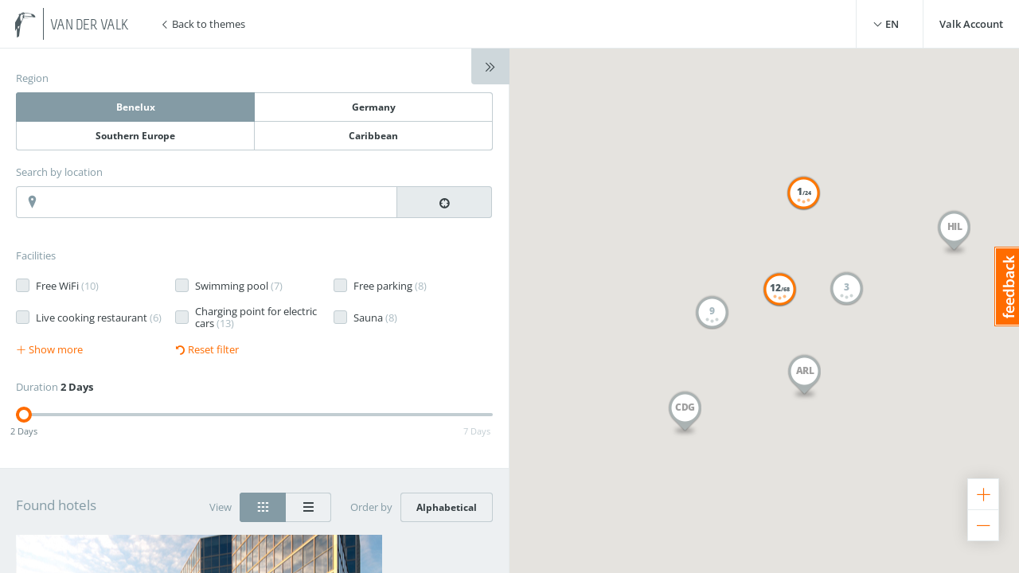

--- FILE ---
content_type: text/html;charset=UTF-8
request_url: https://www.valk.com/en/theme/concerts-events
body_size: 6761
content:
<!DOCTYPE HTML>
<html lang="en">
<head>
<meta charset="utf-8">
<!--[if lt IE 9]>
<script src="http://html5shim.googlecode.com/svn/trunk/html5.js"></script>
<![endif]-->
<style type="text/css">
@charset "UTF-8";
[ng\:cloak],[ng-cloak],[data-ng-cloak],[x-ng-cloak],.ng-cloak,.x-ng-cloak{display:none !important;}
</style>
<title>Concerts & Events &middot; Van der Valk</title>
<meta name="author" content="Van der Valk">
<meta name="no-email-collection" content="http://www.valk.com" />
<meta http-equiv="x-ua-compatible" content="ie=edge">
<meta name="viewport" content="width=device-width, initial-scale=1">
<meta name="format-detection" content="telephone=no">
<link rel="apple-touch-icon-precomposed" href="/images/touch-icon-iphone.png" />
<link rel="apple-touch-icon-precomposed" sizes="72x72" href="/images/touch-icon-ipad.png" />
<link rel="apple-touch-icon-precomposed" sizes="114x114" href="/images/touch-icon-iphone-retina.png" />
<link rel="apple-touch-icon-precomposed" sizes="144x144" href="/images/touch-icon-ipad-retina.png" />
<link rel="icon" href="/images/favicon-48x48.ico" sizes="48x48">
<link rel="icon" type="image/png" href="/images/favicon-48x48.png" sizes="48x48">
<link rel="icon" type="image/svg+xml" href="/images/favicon.svg" sizes="any">
<meta name="msapplication-TileColor" content="#D83434">
<meta name="msapplication-TileImage" content="path/to/tileicon.png">
<meta name="robots" content="index,follow">
<meta name="googlebot" content="noodp" />
<meta name="google-site-verification" content="hrPKvajQYbvpie7KzcVGkGZ_CThY43x2j4jy4Ii82Fc" />
<meta property="og:title" content="Concerts & Events &middot; Van der Valk" />
<meta property="og:url" content="https://www.valk.com/en/theme/concerts-events" />
<meta property="og:site_name" content="Van der Valk" />
<meta property="og:description" content="" />
<!--[if (lt IE 9)&(!IEMobile)]>
<link rel="stylesheet" href="/css/ie.css">
<![endif]-->
<!--[if (IE 9)]>
<link rel="stylesheet" href="/css/ie9.css">
<link rel="stylesheet" href="/css/ie9-mobile.css">
<link rel="stylesheet" href="/css/ie9-tablet.css">
<link rel="stylesheet" href="/css/ie9-desktop.css">
<![endif]-->
<!--[if gt IE 9]><!-->
<link rel="stylesheet" href="/dist/css/main.min.css?version=F1812C89BBFE830FD39CE902A4D09690">
<!--<![endif]-->
<script>
// Picture element HTML5 shiv
document.createElement( "picture" );
</script>
<script>
window.site_language_select = 'en';
dataLayer = [{
'site_language_select': 'EN',
}];
</script>
</head>
<body ng-app="valk" class="filter-template filter-template--package">
<!-- Google Tag Manager -->
<noscript><iframe src="//www.googletagmanager.com/ns.html?id=GTM-P5TPPT"
height="0" width="0" style="display:none;visibility:hidden"></iframe></noscript>
<script>
var _gaq = _gaq || [];
_gaq.push(function(){
// Camiele: _gat.getAll() geeft hier: : Object [object Object] has no method 'getAll'
var pageTracker = _gat._getTrackerByName();
var clientId = pageTracker.get('clientId');
// Camiele: Hier is 'clientId' undefined
});
(function(w,d,s,l,i){w[l]=w[l]||[];w[l].push({'gtm.start':
new Date().getTime(),event:'gtm.js'});var f=d.getElementsByTagName(s)[0],
j=d.createElement(s),dl=l!='dataLayer'?'&l='+l:'';j.async=true;j.src=
'//www.googletagmanager.com/gtm.js?id='+i+dl;f.parentNode.insertBefore(j,f);
})(window,document,'script','dataLayer','GTM-P5TPPT');
// Camiele: Hier is 'ga' undefined -->
</script>
<!-- End Google Tag Manager -->
<script>
window.currentSessionID = '40681C110E6B37F2724E687464A354FE';
</script>
<header class="page-header" ng-controller="LanguageController">
<div class="page-header__inner">
<div class="page-header__logo-box logo-box logo-box--90">
<a class="page-header__logo logo" href="/en">
<div class="logo__toekan">
<i class="vi vi-toekan"></i>
</div>
<div class="logo__text">
<div class="logo__valk logo__valk--single-line">Van der Valk</div>
</div>
</a>
</div>
<a class="page-header__back-button" href="/en/packages">
<i class="vi vi-angle-left"></i>
Back to themes</a>
<nav class="page-header__navigation-bar" ng-click="openLanguage()">
<label class="page-header__navigation-item page-header__language-button" ng-class="{'is-checked': languageToggle}">
<input class="checkbox__input" type="checkbox" ng-model="languageToggle"/>
<span class="page-header-language-button--compact checkbox">
<i class="vi vi-angle-down"></i>
EN</span>
<ul class="page-header__language-toggle" ng-class="{'is-checked': languageToggle}" >
<li class="page-header__language-toggle-item is-selected">
<a href="/en/theme/concerts-events">English</a>
</li>
<li class="page-header__language-toggle-item">
<a href="/thema/concerten-evenementen">Nederlands</a>
</li>
<li class="page-header__language-toggle-item">
<a href="/de/thema/konzerte-veranstaltungen">Deutsch</a>
</li>
<li class="page-header__language-toggle-item">
<a href="https://www.valk.be/fr">French</a>
</li>
</ul>
<div class="page-header__language-closer"></div>
</label>
<a class="page-header__navigation-item page-header-valkaccount-button" href="/en/valk-loyal/valk-account-login">
Valk Account
</a>
</nav>
</header>
<main>
<div class="filter-page" ng-controller="LayoutFilterController as lfvm">
<span class="button filter-expand-button" ng-click="lfvm.toggle('filterContainerExpand')" ng-class="{'is-expanded' : lfvm.filterContainerExpand}">
<i class="vi vi-first" ng-class="{'vi-angle-right' : !lfvm.filterContainerExpand, 'vi-angle-left' : lfvm.filterContainerExpand}"></i>
<i class="vi" ng-class="{'vi-angle-right' : !lfvm.filterContainerExpand, 'vi-angle-left' : lfvm.filterContainerExpand}"></i>
</span>
<span class="button map-open-button" ng-click="lfvm.toggle('mapOpen', true)">
<small>Show map</small>
<i class="vi vi-map"></i>
</span>
<section class="filter-container" ng-class="{'is-expanded' : lfvm.filterContainerExpand}">
<section class="filter"
data-type="packages"
data-theme-id="31"
ng-class="{'filter--expanded' : filterExpanded }"
ng-controller="ControlPanelController as cpvm">
<div class="filter__primary-block">
<div class="filter-breadcrumbs">
</div>
<div class="location-filter input-box" ng-controller="RegionControlPanelController as vm">
<label class="input-box__label">Region</label>
<div class="segmented-control segmented-control--location">
<input class="segmented-control__radio"
type="radio"
name="location"
id="benelux"
value="benelux"
ng-checked="$root.currentRegion == 'benelux'">
<label for="benelux"
class="segmented-control__item"
ng-click="vm.goToRegion('benelux')">Benelux</label>
<input class="segmented-control__radio"
type="radio"
name="location"
id="germany"
value="germany"
ng-checked="$root.currentRegion == 'germany'">
<label for="germany"
class="segmented-control__item"
ng-click="vm.goToRegion('germany')">Germany</label>
<input class="segmented-control__radio"
type="radio"
name="location"
id="south_europe"
value="south_europe"
ng-checked="$root.currentRegion == 'southerneurope'">
<label for="south_europe"
class="segmented-control__item"
ng-click="vm.goToRegion('southerneurope')">Southern Europe</label>
<input class="segmented-control__radio"
type="radio"
name="location"
id="carribean"
value="carribean"
ng-checked="$root.currentRegion == 'caribbean'">
<label for="carribean"
class="segmented-control__item"
ng-click="vm.goToRegion('caribbean')">Caribbean</label>
</div>
</div>
<div class="place-filter input-box place-filter--package" ng-controller="LocationControlPanelController">
<label class="input-box__label">Search by location</label>
<div class="place-filter__segmented-input segmented-input">
<input class="place-filter__text-input text-input
segmented-input__item
segmented-input__item--eight-tenths"
type="text"
id="search-place" placeholder="" value="" ng-autocomplete ng-model="searchLocation" options="autocompleteOptions" details="searchDetails" ng-focus="clearBlurFixEvent" autocomplete="off" autocorrect="off">
<i class="place-filter__marker vi vi-marker" ng-class="{'is-location' : filter.location}"></i>
<button class="place-filter__button
segmented-input__item
segmented-input__item--two-tenths segmented-input__action"
type="button" ng-show="geoPositionEnabled" ng-click="getUserLocation()"><i class="vi vi-locate"></i>
</button>
</div>
<label ng-show="message.length > 0" class="input-box__label">{{message}}</label>
</div>
</div>
<div class="filter__secondary-block">
<div class="facilities-filter input-box" ng-init="filter.facilities = true" ng-controller="FacilitiesControlPanelController as facilitiesvm" ng-cloak>
<label class="input-box__label">Facilities</label>
<label class="facilities-filter__checkbox checkbox" ng-class="{'is-disabled' : !facility.hotelCount }" ng-repeat="facility in facilitiesvm.facilities | orderBy:rank | limitTo:facilitiesvm.showLimit as filteredFacilities" after-repeat="{{facilitiesvm.showLimit - 1}}" ng-cloak>
<input class="checkbox__input" type="checkbox" ng-model="facility.selected" value="{{ facility.id }}" ng-disabled="!facility.hotelCount">
<span class="checkbox__status"></span>
<span class="checkbox__label">
<span ng-bind="facility.name[facilitiesvm.language]"></span> <span class="checkbox__sublabel">(<span ng-bind="facility.hotelCount"></span>)</span>
</span>
</label>
<div class="facilities-filter__action" ng-hide="facilitiesvm.facilities.length == facilitiesvm.showLimit">
<span class="facilities-filter__more" ng-click="facilitiesvm.showLimit = facilitiesvm.facilities.length">
<i class="vi vi-plus"></i> Show more
</span>
</div>
<div class="facilities-filter__action" ng-show="facilitiesvm.facilities.length == facilitiesvm.showLimit">
<span class="facilities-filter__more" ng-click="facilitiesvm.showLimit = facilitiesvm.defaultShowLimit">
<i class="vi vi-minus"></i> Show less
</span>
</div>
<div class="facilities-filter__action">
<span class="facilities-filter__more" ng-click="lfvm.resetFilter()">
<i class="vi vi-refresh"></i> Reset filter
</span>
</div>
</div>
<div class="duration-filter input-box" ng-controller="SliderController" ng-cloak>
<label class="input-box__label">Duration <strong>{{durationLabel(durationSlider)}}</strong></label>
<rzslider rz-slider-model="durationSlider"
rz-slider-floor="durationRange.min"
rz-slider-ceil="durationRange.max"
rz-slider-translate="durationLabel"
rz-slider-always-show-bar="true"></rzslider>
</div>
<div class="price-filter input-box"></div>
</div>
<button class="filter__toggle-button button" ng-click="filterExpanded = !filterExpanded">
<span ng-hide="filterExpanded" ng-cloak>Show more</span><span ng-hide="!filterExpanded" ng-cloak>Show less</span> filter options
</button>
</section>
<section class="hotel-collection" ng-controller="HotelsControlPanelController as hotelsvm" ng-class="{'hotel-collection--compact' : !lfvm.filterContainerExpand, 'hotel-collection--expanded' : lfvm.filterContainerExpand}">
<div class="hotel-collection__header" ng-hide="hotelsvm.activeHotels.length || hotelsvm.hotelsNotLoaded || hotelsvm.hasMachtedHotels">
<h1 class="hotel-collection__title hotel-collection__warning">There are no hotels available in your selected area, click on one of the regions to see where our hotels are situated.</h1>
<div class="segmented-control segmented-control--location hotel-collection-regions" ng-controller="RegionControlPanelController as vm"><span ng-click="vm.goToRegion('benelux')" class="segmented-control__item hotel-collection-regions__item">Benelux</span><span ng-click="vm.goToRegion('germany')" class="segmented-control__item hotel-collection-regions__item">Germany</span><span ng-click="vm.goToRegion('southerneurope')" class="segmented-control__item hotel-collection-regions__item">Southern Europe</span><span ng-click="vm.goToRegion('caribbean')" class="segmented-control__item hotel-collection-regions__item">Caribbean</span></div>
</div>
<div class="hotel-collection__header" ng-hide="hotelsvm.hotelsNotLoaded || !hotelsvm.hasMachtedHotels || !hotelsvm.hotelsOutOfBound">
<h1 class="hotel-collection__title hotel-collection__warning">There are no hotels available in your selected area, the hotels underneath match with your requirements</h1>
</div>
<div class="hotel-collection__header" ng-show="hotelsvm.activeHotels.length">
<h1 class="hotel-collection__title">
Found hotels
</h1>
<div class="hotel-collection__actions">
<div class="hotel-collection__action hotel-collection__view">
<label class="hotel-collection__action-label">View</label>
<div class="segmented-control segmented-control--inline">
<input class="segmented-control__radio"
type="radio"
id="toggle_grid"
ng-change="lfvm.toggle('filterContainerExpand',false)"
ng-model="lfvm.filterContainerExpand"
ng-checked="lfvm.filterContainerExpand == false">
<label for="toggle_grid" class="segmented-control__item"><i class="vi vi-grid vi-lg"></i></label>
<input class="segmented-control__radio"
type="radio"
id="toggle_list"
ng-change="lfvm.toggle('filterContainerExpand',true)"
ng-model="lfvm.filterContainerExpand"
ng-checked="lfvm.filterContainerExpand == true">
<label for="toggle_list" class="segmented-control__item"><i class="vi vi-rows vi-lg"></i></label>
</div>
</div>
<div class="hotel-collection__action hotel-collection__sort" ng-show="$root.searchPin || hotelsvm.filterView != 'hotels'">
<label class="hotel-collection__action-label">Order by</label>
<div class="segmented-control segmented-control--inline">
<input class="segmented-control__radio"
type="radio"
value="data.name.full"
ng-model="hotelsvm.orderHotelsBy"
id="sort_abc"
checked="checked"
ng-checked="true"
name="sort">
<label for="sort_abc" class="segmented-control__item">Alphabetical</label>
<input class="segmented-control__radio"
type="radio"
ng-model="hotelsvm.orderHotelsBy"
value="data.lastMinutes['{{$root.lastMinuteDate}}']"
id="sort_price"
name="sort">
<label ng-show="hotelsvm.filterView == 'lastminutes'" for="sort_price" class="segmented-control__item">Price</label>
<input class="segmented-control__radio"
type="radio"
ng-model="hotelsvm.orderHotelsBy"
value="data.distance"
id="sort_distance"
name="sort">
<label ng-hide="!$root.searchPin || hotelsvm.filterView != 'hotels'" for="sort_distance" class="segmented-control__item">Distance</label>
</div>
</div>
</div>
</div>
<section class="hotel-collection__item ng-cloak" ng-repeat="activeHotel in hotelsvm.activeHotels | orderBy : hotelsvm.orderHotelsBy" ng-class="{'is-hidden':(activeHotel.isMatched == false || activeHotel.isInBouds == false)}" ng-click="lfvm.openHotelOverlay(activeHotel, {})">
<div class="card" ng-class="{'card--compact' : !lfvm.filterContainerExpand, 'card--expanded' : lfvm.filterContainerExpand}">
<div class="card__image-container">
<picture>
<!-- <source srcset="/images/lawyer/hero~desk.jpg 1x, /images/lawyer/hero~desk@2x.jpg 2x" media="(min-width: 1041px)"> -->
<!-- <source srcset="/images/lawyer/hero~lap.jpg 1x, /images/lawyer/hero~lap@2x.jpg 2x" media="(min-width: 681px)"> -->
<!-- <source srcset="/images/lawyer/hero~hand.jpg 1x, /images/lawyer/hero~hand@2x.jpg 2x" media="(min-width: 441px)"> -->
<img class="card__image" ng-src="/images/hotels/{{activeHotel.data.IDPMS}}.jpeg" alt="{{ activeHotel.data.name.full }}">
</picture>
</div>
<div class="card__body" ng-class="{'card__body--with-label': (activeHotel.data.distance || activeHotel.data.lastMinutes[$root.lastMinuteDate] || activeHotel.data.packagePrice)}">
<h1 class="card__title">{{ activeHotel.data.name.full }}</h1>
<p class="card__subtitle">{{ activeHotel.data.address.city }}</p>
<div class="card__description" ng-bind-html="activeHotel.data.shortDescription[hotelsvm.language]">
</div>
<div class="card__read-more" ng-show="lfvm.filterContainerExpand" ng-click="lfvm.readMore($event)">Read more</div>
<div class="card__collapse-text" ng-show="lfvm.filterContainerExpand" ng-click="lfvm.readMore($event)">Collapse</div>
</div>
<div class="card__label" ng-show="activeHotel.data.distance || activeHotel.data.lastMinutes[$root.lastMinuteDate] || activeHotel.data.packagePrice">
</div>
</div>
</section>
</section>
</section>
<section class="map-container" ng-class="{'is-open' : lfvm.mapOpen, 'is-compact' : lfvm.filterContainerExpand}">
<span class="button map-close-button" ng-click="lfvm.toggle('mapOpen',false)">
<i class="vi vi-close"></i>
</span>
<span ng-controller="MapViewController">
<map class="map-container__map" zoom="{{zoom}}" center="{{lngLat}}" disable-default-u-i="true" keyboard-shortcuts="true" scrollwheel="false" min-zoom="{{zoomInfo.minZoom}}" max-zoom="{{zoomInfo.maxZoom}}" map-type-id="ROADMAP" styles="{{mapStyle}}" zoom-control="false" on-mousedown="closeOverlays()" on-zoom-changed="zoomChanged()"></map>
<div class="map-container__controls" ng-class="{'map-container__controls--panel':lfvm.panelOpen === true}">
<button class="map-container__controls-button" ng-click="changeZoomLevel(+1)" ng-class="{'is-disabled' : zoomInfo.reachedMax}"><i class="vi vi-plus"></i></button>
<button class="map-container__controls-button" ng-click="changeZoomLevel(-1)" ng-class="{'is-disabled' : zoomInfo.reachedMin}"><i class="vi vi-minus"></i></button>
</div>
</span>
</section>
<div class="sheet" ng-class="{'is-open' : lfvm.hotelOverlayOpen}">
<section class="hotel-overlay">
<button class="button-interface hotel-overlay-close-button" ng-click="lfvm.closeHotelOverlay()"><i class="vi vi-close"></i></button>
<iframe id="hotel-overlay"></iframe>
</section>
</div>
</div>
<script>
var useFilter = 'package';
</script>
</main>
<valk-nx-cookie-manager language="en">
<script>
const cookieManager = document.querySelector(
'valk-nx-cookie-manager',
);
cookieManager.translations = {
en: {
extra: {
url: '/en/privacy-statement',
},
},
};
</script>
</valk-nx-cookie-manager>
<script src="https://wc.vandervalkonline.com/cookie-manager/cookie-manager.js" type="module"></script>
<script>
if (window.location.hash.indexOf('#!/') == 0) {
window.location.href = window.location.href.replace('#!/', 'redirect/');
}
</script>
<script src="https://maps.googleapis.com/maps/api/js?libraries=geometry,places&language=en&key=AIzaSyCOIraDfJDYmylrctM4UoMR0UYbnWwW8ds"></script>
<script src="/src/js/vendor/geoPosition.js"></script>
<script src="/src/js/vendor/modernizr.js"></script>
<script src="/dist/js/app.min.js?version=F1812C89BBFE830FD39CE902A4D09690" charset="utf-8"></script>
<script src="//cdnjs.cloudflare.com/ajax/libs/angular-i18n/1.4.7/angular-locale_en.min.js"></script>
<script src="//cdnjs.cloudflare.com/ajax/libs/moment.js/2.11.1/locale/en.js"></script>
<script type="text/javascript">
// When we have angular we create a nice angular module.
if (typeof angular !== 'undefined') {
(function () {
angular.module('valk').constant('SESSIONID', '40681C110E6B37F2724E687464A354FE');
}());
} else {
window.coldfusion = {
'SESSIONID': '40681C110E6B37F2724E687464A354FE'
}
}
</script>
<script>
window.filterView = "package";
</script>
<script>
window.themeId = "31";
</script>
<script>
var environment = 'production';
var otapSlot = '1';
var VDCHotels = [];
var hotelURLs = {};
</script>
<script type="text/javascript">
var translations = {
sliderController: {
day: 'Day',
days: 'Days',
year: '[Untranslated label: valkcomv2.durationFilterYear]',
none: '[Untranslated label: valkcomv2.durationFilterNone]'
},
mapMarker: {
fromPrice: 'From'
},
bookbar: {
bookingType: {
hotel: 'Hotel',
bungalow: 'Holiday cottage'
}
}
}
</script>
<script type="text/javascript">
var fby = fby || [];
fby.push([
'showTab', {
id: '10894',
position: 'right',
color: '#FF6C00'
}
]);
(function () {
var f = document.createElement('script');
f.type = 'text/javascript';
f.async = true;
f.src = '//cdn.feedbackify.com/f.js';
var s = document.getElementsByTagName('script')[0];
s.parentNode.insertBefore(f, s);
})();
</script>
<!-- 8C8B20C8ED036D407D1AA3FBB5E7ECD2 -->
</body>
</html>

--- FILE ---
content_type: text/html;charset=UTF-8
request_url: https://www.valk.com/ajax.cfm?event=ajax.get&type=content&name=proxy&action=apiToken
body_size: 821
content:
{"data":{"token":"eyJ0eXAiOiJKV1QiLCJhbGciOiJIUzI1NiJ9.[base64].QtDR9CNp_97YGEniU4Ndfg4lcZFGhsCbz-Ce8P6y_bk","ttl":1209600,"created":"2026-01-16T19:12:03+01:00"}}

--- FILE ---
content_type: text/css
request_url: https://assets.vandervalkonline.com/fonts/open-sans/open-sans.css
body_size: 492
content:
/* open-sans-300 - latin */
@font-face {
  font-family: 'Open Sans';
  font-style: normal;
  font-weight: 300;
  src: url('/fonts/open-sans/open-sans-v34-latin-300.eot'); /* IE9 Compat Modes */
  src: local(''),
       url('/fonts/open-sans/open-sans-v34-latin-300.eot?#iefix') format('embedded-opentype'), /* IE6-IE8 */
       url('/fonts/open-sans/open-sans-v34-latin-300.woff2') format('woff2'), /* Super Modern Browsers */
       url('/fonts/open-sans/open-sans-v34-latin-300.woff') format('woff'), /* Modern Browsers */
       url('/fonts/open-sans/open-sans-v34-latin-300.ttf') format('truetype'), /* Safari, Android, iOS */
       url('/fonts/open-sans/open-sans-v34-latin-300.svg#OpenSans') format('svg'); /* Legacy iOS */
}
/* open-sans-regular - latin */
@font-face {
  font-family: 'Open Sans';
  font-style: normal;
  font-weight: 400;
  src: url('/fonts/open-sans/open-sans-v34-latin-regular.eot'); /* IE9 Compat Modes */
  src: local(''),
       url('/fonts/open-sans/open-sans-v34-latin-regular.eot?#iefix') format('embedded-opentype'), /* IE6-IE8 */
       url('/fonts/open-sans/open-sans-v34-latin-regular.woff2') format('woff2'), /* Super Modern Browsers */
       url('/fonts/open-sans/open-sans-v34-latin-regular.woff') format('woff'), /* Modern Browsers */
       url('/fonts/open-sans/open-sans-v34-latin-regular.ttf') format('truetype'), /* Safari, Android, iOS */
       url('/fonts/open-sans/open-sans-v34-latin-regular.svg#OpenSans') format('svg'); /* Legacy iOS */
}
/* open-sans-500 - latin */
@font-face {
  font-family: 'Open Sans';
  font-style: normal;
  font-weight: 500;
  src: url('/fonts/open-sans/open-sans-v34-latin-500.eot'); /* IE9 Compat Modes */
  src: local(''),
       url('/fonts/open-sans/open-sans-v34-latin-500.eot?#iefix') format('embedded-opentype'), /* IE6-IE8 */
       url('/fonts/open-sans/open-sans-v34-latin-500.woff2') format('woff2'), /* Super Modern Browsers */
       url('/fonts/open-sans/open-sans-v34-latin-500.woff') format('woff'), /* Modern Browsers */
       url('/fonts/open-sans/open-sans-v34-latin-500.ttf') format('truetype'), /* Safari, Android, iOS */
       url('/fonts/open-sans/open-sans-v34-latin-500.svg#OpenSans') format('svg'); /* Legacy iOS */
}
/* open-sans-600 - latin */
@font-face {
  font-family: 'Open Sans';
  font-style: normal;
  font-weight: 600;
  src: url('/fonts/open-sans/open-sans-v34-latin-600.eot'); /* IE9 Compat Modes */
  src: local(''),
       url('/fonts/open-sans/open-sans-v34-latin-600.eot?#iefix') format('embedded-opentype'), /* IE6-IE8 */
       url('/fonts/open-sans/open-sans-v34-latin-600.woff2') format('woff2'), /* Super Modern Browsers */
       url('/fonts/open-sans/open-sans-v34-latin-600.woff') format('woff'), /* Modern Browsers */
       url('/fonts/open-sans/open-sans-v34-latin-600.ttf') format('truetype'), /* Safari, Android, iOS */
       url('/fonts/open-sans/open-sans-v34-latin-600.svg#OpenSans') format('svg'); /* Legacy iOS */
}
/* open-sans-700 - latin */
@font-face {
  font-family: 'Open Sans';
  font-style: normal;
  font-weight: 700;
  src: url('/fonts/open-sans/open-sans-v34-latin-700.eot'); /* IE9 Compat Modes */
  src: local(''),
       url('/fonts/open-sans/open-sans-v34-latin-700.eot?#iefix') format('embedded-opentype'), /* IE6-IE8 */
       url('/fonts/open-sans/open-sans-v34-latin-700.woff2') format('woff2'), /* Super Modern Browsers */
       url('/fonts/open-sans/open-sans-v34-latin-700.woff') format('woff'), /* Modern Browsers */
       url('/fonts/open-sans/open-sans-v34-latin-700.ttf') format('truetype'), /* Safari, Android, iOS */
       url('/fonts/open-sans/open-sans-v34-latin-700.svg#OpenSans') format('svg'); /* Legacy iOS */
}
/* open-sans-800 - latin */
@font-face {
  font-family: 'Open Sans';
  font-style: normal;
  font-weight: 800;
  src: url('/fonts/open-sans/open-sans-v34-latin-800.eot'); /* IE9 Compat Modes */
  src: local(''),
       url('/fonts/open-sans/open-sans-v34-latin-800.eot?#iefix') format('embedded-opentype'), /* IE6-IE8 */
       url('/fonts/open-sans/open-sans-v34-latin-800.woff2') format('woff2'), /* Super Modern Browsers */
       url('/fonts/open-sans/open-sans-v34-latin-800.woff') format('woff'), /* Modern Browsers */
       url('/fonts/open-sans/open-sans-v34-latin-800.ttf') format('truetype'), /* Safari, Android, iOS */
       url('/fonts/open-sans/open-sans-v34-latin-800.svg#OpenSans') format('svg'); /* Legacy iOS */
}
/* open-sans-300italic - latin */
@font-face {
  font-family: 'Open Sans';
  font-style: italic;
  font-weight: 300;
  src: url('/fonts/open-sans/open-sans-v34-latin-300italic.eot'); /* IE9 Compat Modes */
  src: local(''),
       url('/fonts/open-sans/open-sans-v34-latin-300italic.eot?#iefix') format('embedded-opentype'), /* IE6-IE8 */
       url('/fonts/open-sans/open-sans-v34-latin-300italic.woff2') format('woff2'), /* Super Modern Browsers */
       url('/fonts/open-sans/open-sans-v34-latin-300italic.woff') format('woff'), /* Modern Browsers */
       url('/fonts/open-sans/open-sans-v34-latin-300italic.ttf') format('truetype'), /* Safari, Android, iOS */
       url('/fonts/open-sans/open-sans-v34-latin-300italic.svg#OpenSans') format('svg'); /* Legacy iOS */
}
/* open-sans-italic - latin */
@font-face {
  font-family: 'Open Sans';
  font-style: italic;
  font-weight: 400;
  src: url('/fonts/open-sans/open-sans-v34-latin-italic.eot'); /* IE9 Compat Modes */
  src: local(''),
       url('/fonts/open-sans/open-sans-v34-latin-italic.eot?#iefix') format('embedded-opentype'), /* IE6-IE8 */
       url('/fonts/open-sans/open-sans-v34-latin-italic.woff2') format('woff2'), /* Super Modern Browsers */
       url('/fonts/open-sans/open-sans-v34-latin-italic.woff') format('woff'), /* Modern Browsers */
       url('/fonts/open-sans/open-sans-v34-latin-italic.ttf') format('truetype'), /* Safari, Android, iOS */
       url('/fonts/open-sans/open-sans-v34-latin-italic.svg#OpenSans') format('svg'); /* Legacy iOS */
}
/* open-sans-500italic - latin */
@font-face {
  font-family: 'Open Sans';
  font-style: italic;
  font-weight: 500;
  src: url('/fonts/open-sans/open-sans-v34-latin-500italic.eot'); /* IE9 Compat Modes */
  src: local(''),
       url('/fonts/open-sans/open-sans-v34-latin-500italic.eot?#iefix') format('embedded-opentype'), /* IE6-IE8 */
       url('/fonts/open-sans/open-sans-v34-latin-500italic.woff2') format('woff2'), /* Super Modern Browsers */
       url('/fonts/open-sans/open-sans-v34-latin-500italic.woff') format('woff'), /* Modern Browsers */
       url('/fonts/open-sans/open-sans-v34-latin-500italic.ttf') format('truetype'), /* Safari, Android, iOS */
       url('/fonts/open-sans/open-sans-v34-latin-500italic.svg#OpenSans') format('svg'); /* Legacy iOS */
}
/* open-sans-600italic - latin */
@font-face {
  font-family: 'Open Sans';
  font-style: italic;
  font-weight: 600;
  src: url('/fonts/open-sans/open-sans-v34-latin-600italic.eot'); /* IE9 Compat Modes */
  src: local(''),
       url('/fonts/open-sans/open-sans-v34-latin-600italic.eot?#iefix') format('embedded-opentype'), /* IE6-IE8 */
       url('/fonts/open-sans/open-sans-v34-latin-600italic.woff2') format('woff2'), /* Super Modern Browsers */
       url('/fonts/open-sans/open-sans-v34-latin-600italic.woff') format('woff'), /* Modern Browsers */
       url('/fonts/open-sans/open-sans-v34-latin-600italic.ttf') format('truetype'), /* Safari, Android, iOS */
       url('/fonts/open-sans/open-sans-v34-latin-600italic.svg#OpenSans') format('svg'); /* Legacy iOS */
}
/* open-sans-700italic - latin */
@font-face {
  font-family: 'Open Sans';
  font-style: italic;
  font-weight: 700;
  src: url('/fonts/open-sans/open-sans-v34-latin-700italic.eot'); /* IE9 Compat Modes */
  src: local(''),
       url('/fonts/open-sans/open-sans-v34-latin-700italic.eot?#iefix') format('embedded-opentype'), /* IE6-IE8 */
       url('/fonts/open-sans/open-sans-v34-latin-700italic.woff2') format('woff2'), /* Super Modern Browsers */
       url('/fonts/open-sans/open-sans-v34-latin-700italic.woff') format('woff'), /* Modern Browsers */
       url('/fonts/open-sans/open-sans-v34-latin-700italic.ttf') format('truetype'), /* Safari, Android, iOS */
       url('/fonts/open-sans/open-sans-v34-latin-700italic.svg#OpenSans') format('svg'); /* Legacy iOS */
}
/* open-sans-800italic - latin */
@font-face {
  font-family: 'Open Sans';
  font-style: italic;
  font-weight: 800;
  src: url('/fonts/open-sans/open-sans-v34-latin-800italic.eot'); /* IE9 Compat Modes */
  src: local(''),
       url('/fonts/open-sans/open-sans-v34-latin-800italic.eot?#iefix') format('embedded-opentype'), /* IE6-IE8 */
       url('/fonts/open-sans/open-sans-v34-latin-800italic.woff2') format('woff2'), /* Super Modern Browsers */
       url('/fonts/open-sans/open-sans-v34-latin-800italic.woff') format('woff'), /* Modern Browsers */
       url('/fonts/open-sans/open-sans-v34-latin-800italic.ttf') format('truetype'), /* Safari, Android, iOS */
       url('/fonts/open-sans/open-sans-v34-latin-800italic.svg#OpenSans') format('svg'); /* Legacy iOS */
}

--- FILE ---
content_type: application/javascript; charset=utf-8
request_url: https://cdnjs.cloudflare.com/ajax/libs/angular-i18n/1.4.7/angular-locale_en.min.js
body_size: 337
content:
"use strict";angular.module("ngLocale",[],["$provide",function(a){var d={ZERO:"zero",ONE:"one",TWO:"two",FEW:"few",MANY:"many",OTHER:"other"};function c(f){f=f+"";var e=f.indexOf(".");return(e==-1)?0:f.length-e-1}function b(j,e){var g=e;if(undefined===g){g=Math.min(c(j),3)}var i=Math.pow(10,g);var h=((j*i)|0)%i;return{v:g,f:h}}a.value("$locale",{DATETIME_FORMATS:{AMPMS:["AM","PM"],DAY:["Sunday","Monday","Tuesday","Wednesday","Thursday","Friday","Saturday"],ERANAMES:["Before Christ","Anno Domini"],ERAS:["BC","AD"],FIRSTDAYOFWEEK:6,MONTH:["January","February","March","April","May","June","July","August","September","October","November","December"],SHORTDAY:["Sun","Mon","Tue","Wed","Thu","Fri","Sat"],SHORTMONTH:["Jan","Feb","Mar","Apr","May","Jun","Jul","Aug","Sep","Oct","Nov","Dec"],WEEKENDRANGE:[5,6],fullDate:"EEEE, MMMM d, y",longDate:"MMMM d, y",medium:"MMM d, y h:mm:ss a",mediumDate:"MMM d, y",mediumTime:"h:mm:ss a","short":"M/d/yy h:mm a",shortDate:"M/d/yy",shortTime:"h:mm a"},NUMBER_FORMATS:{CURRENCY_SYM:"$",DECIMAL_SEP:".",GROUP_SEP:",",PATTERNS:[{gSize:3,lgSize:3,maxFrac:3,minFrac:0,minInt:1,negPre:"-",negSuf:"",posPre:"",posSuf:""},{gSize:3,lgSize:3,maxFrac:2,minFrac:2,minInt:1,negPre:"-\u00a4",negSuf:"",posPre:"\u00a4",posSuf:""}]},id:"en",pluralCat:function(h,f){var g=h|0;var e=b(h,f);if(g==1&&e.v==0){return d.ONE}return d.OTHER}})}]);

--- FILE ---
content_type: application/javascript
request_url: https://www.valk.com/dist/js/app.min.js?version=F1812C89BBFE830FD39CE902A4D09690
body_size: 179509
content:
function RichMarker(e){var t=e||{};this.ready_=!1,this.dragging_=!1,void 0==e.visible&&(e.visible=!0),void 0==e.shadow&&(e.shadow="7px -3px 5px rgba(88,88,88,0.7)"),void 0==e.anchor&&(e.anchor=RichMarkerPosition.BOTTOM),this.setValues(t)}function ClusterIcon(e,t){e.getMarkerClusterer().extend(ClusterIcon,google.maps.OverlayView),this.cluster_=e,this.className_=e.getMarkerClusterer().getClusterClass(),this.styles_=t,this.center_=null,this.div_=null,this.sums_=null,this.visible_=!1,this.setMap(e.getMap())}function Cluster(e){this.markerClusterer_=e,this.map_=e.getMap(),this.gridSize_=e.getGridSize(),this.minClusterSize_=e.getMinimumClusterSize(),this.averageCenter_=e.getAverageCenter(),this.hideLabel_=e.getHideLabel(),this.markers_=[],this.center_=null,this.bounds_=null,this.clusterIcon_=new ClusterIcon(this,e.getStyles())}function MarkerClusterer(e,t,n){this.extend(MarkerClusterer,google.maps.OverlayView),t=t||[],n=n||{},this.markers_=[],this.clusters_=[],this.listeners_=[],this.activeMap_=null,this.ready_=!1,this.gridSize_=n.gridSize||60,this.minClusterSize_=n.minimumClusterSize||2,this.maxZoom_=n.maxZoom||null,this.styles_=n.styles||[],this.title_=n.title||"",this.zoomOnClick_=!0,void 0!==n.zoomOnClick&&(this.zoomOnClick_=n.zoomOnClick),this.averageCenter_=!1,void 0!==n.averageCenter&&(this.averageCenter_=n.averageCenter),this.ignoreHidden_=!1,void 0!==n.ignoreHidden&&(this.ignoreHidden_=n.ignoreHidden),this.enableRetinaIcons_=!1,void 0!==n.enableRetinaIcons&&(this.enableRetinaIcons_=n.enableRetinaIcons),this.hideLabel_=!1,void 0!==n.hideLabel&&(this.hideLabel_=n.hideLabel),this.imagePath_=n.imagePath||MarkerClusterer.IMAGE_PATH,this.imageExtension_=n.imageExtension||MarkerClusterer.IMAGE_EXTENSION,this.imageSizes_=n.imageSizes||MarkerClusterer.IMAGE_SIZES,this.calculator_=n.calculator||MarkerClusterer.CALCULATOR,this.batchSize_=n.batchSize||MarkerClusterer.BATCH_SIZE,this.batchSizeIE_=n.batchSizeIE||MarkerClusterer.BATCH_SIZE_IE,this.clusterClass_=n.clusterClass||"cluster",-1!==navigator.userAgent.toLowerCase().indexOf("msie")&&(this.batchSize_=this.batchSizeIE_),this.setupStyles_(),this.addMarkers(t,!0),this.setMap(e)}!function(e,t,n){"use strict";function r(e){return function(){var t,n=arguments[0];for(t="["+(e?e+":":"")+n+"] http://errors.angularjs.org/1.4.14/"+(e?e+"/":"")+n,n=1;n<arguments.length;n++){t=t+(1==n?"?":"&")+"p"+(n-1)+"=";var r,i=encodeURIComponent;r=arguments[n],r="function"==typeof r?r.toString().replace(/ \{[\s\S]*$/,""):"undefined"==typeof r?"undefined":"string"!=typeof r?JSON.stringify(r):r,t+=i(r)}return Error(t)}}function i(e){if(null==e||M(e))return!1;if(or(e)||k(e)||Bn&&e instanceof Bn)return!0;var t="length"in Object(e)&&e.length;return _(t)&&(t>=0&&(t-1 in e||e instanceof Array)||"function"==typeof e.item)}function o(e,t,n){var r,a;if(e)if(S(e))for(r in e)"prototype"==r||"length"==r||"name"==r||e.hasOwnProperty&&!e.hasOwnProperty(r)||t.call(n,e[r],r,e);else if(or(e)||i(e)){var s="object"!=typeof e;for(r=0,a=e.length;a>r;r++)(s||r in e)&&t.call(n,e[r],r,e)}else if(e.forEach&&e.forEach!==o)e.forEach(t,n,e);else if(w(e))for(r in e)t.call(n,e[r],r,e);else if("function"==typeof e.hasOwnProperty)for(r in e)e.hasOwnProperty(r)&&t.call(n,e[r],r,e);else for(r in e)Gn.call(e,r)&&t.call(n,e[r],r,e);return e}function a(e,t,n){for(var r=Object.keys(e).sort(),i=0;i<r.length;i++)t.call(n,e[r[i]],r[i]);return r}function s(e){return function(t,n){e(n,t)}}function u(){return++rr}function l(e,t,n){for(var r=e.$$hashKey,i=0,o=t.length;o>i;++i){var a=t[i];if($(a)||S(a))for(var s=Object.keys(a),u=0,c=s.length;c>u;u++){var f=s[u],d=a[f];n&&$(d)?x(d)?e[f]=new Date(d.valueOf()):C(d)?e[f]=new RegExp(d):d.nodeName?e[f]=d.cloneNode(!0):A(d)?e[f]=d.clone():($(e[f])||(e[f]=or(d)?[]:{}),l(e[f],[d],!0)):e[f]=d}}return r?e.$$hashKey=r:delete e.$$hashKey,e}function c(e){return l(e,Jn.call(arguments,1),!1)}function f(e){return l(e,Jn.call(arguments,1),!0)}function d(e){return parseInt(e,10)}function h(e,t){return c(Object.create(e),t)}function p(){}function g(e){return e}function m(e){return function(){return e}}function v(e){return S(e.toString)&&e.toString!==Qn}function y(e){return"undefined"==typeof e}function b(e){return"undefined"!=typeof e}function $(e){return null!==e&&"object"==typeof e}function w(e){return null!==e&&"object"==typeof e&&!er(e)}function k(e){return"string"==typeof e}function _(e){return"number"==typeof e}function x(e){return"[object Date]"===Qn.call(e)}function S(e){return"function"==typeof e}function C(e){return"[object RegExp]"===Qn.call(e)}function M(e){return e&&e.window===e}function T(e){return e&&e.$evalAsync&&e.$watch}function D(e){return"boolean"==typeof e}function E(e){return e&&_(e.length)&&ar.test(Qn.call(e))}function A(e){return!(!e||!(e.nodeName||e.prop&&e.attr&&e.find))}function O(e){var t={};e=e.split(",");var n;for(n=0;n<e.length;n++)t[e[n]]=!0;return t}function j(e){return Yn(e.nodeName||e[0]&&e[0].nodeName)}function L(e,t){var n=e.indexOf(t);return n>=0&&e.splice(n,1),n}function R(e,t){function n(e,t){var n,i=t.$$hashKey;if(or(e)){n=0;for(var o=e.length;o>n;n++)t.push(r(e[n]))}else if(w(e))for(n in e)t[n]=r(e[n]);else if(e&&"function"==typeof e.hasOwnProperty)for(n in e)e.hasOwnProperty(n)&&(t[n]=r(e[n]));else for(n in e)Gn.call(e,n)&&(t[n]=r(e[n]));return i?t.$$hashKey=i:delete t.$$hashKey,t}function r(e){if(!$(e))return e;var t=i.indexOf(e);if(-1!==t)return a[t];if(M(e)||T(e))throw tr("cpws");var r,t=!1;return or(e)?(r=[],t=!0):E(e)?r=new e.constructor(e):x(e)?r=new Date(e.getTime()):C(e)?(r=new RegExp(e.source,e.toString().match(/[^\/]*$/)[0]),r.lastIndex=e.lastIndex):"[object Blob]"===Qn.call(e)?r=new e.constructor([e],{type:e.type}):S(e.cloneNode)?r=e.cloneNode(!0):(r=Object.create(er(e)),t=!0),i.push(e),a.push(r),t?n(e,r):r}var i=[],a=[];if(t){if(E(t))throw tr("cpta");if(e===t)throw tr("cpi");return or(t)?t.length=0:o(t,function(e,n){"$$hashKey"!==n&&delete t[n]}),i.push(e),a.push(t),n(e,t)}return r(e)}function P(e,t){if(or(e)){t=t||[];for(var n=0,r=e.length;r>n;n++)t[n]=e[n]}else if($(e))for(n in t=t||{},e)("$"!==n.charAt(0)||"$"!==n.charAt(1))&&(t[n]=e[n]);return t||e}function I(e,t){if(e===t)return!0;if(null===e||null===t)return!1;if(e!==e&&t!==t)return!0;var n,r=typeof e;if(r==typeof t&&"object"==r){if(!or(e)){if(x(e))return x(t)?I(e.getTime(),t.getTime()):!1;if(C(e))return C(t)?e.toString()==t.toString():!1;if(T(e)||T(t)||M(e)||M(t)||or(t)||x(t)||C(t))return!1;r=le();for(n in e)if("$"!==n.charAt(0)&&!S(e[n])){if(!I(e[n],t[n]))return!1;r[n]=!0}for(n in t)if(!(n in r)&&"$"!==n.charAt(0)&&b(t[n])&&!S(t[n]))return!1;return!0}if(!or(t))return!1;if((r=e.length)==t.length){for(n=0;r>n;n++)if(!I(e[n],t[n]))return!1;return!0}}return!1}function z(e,t,n){return e.concat(Jn.call(t,n))}function N(e,t){var n=2<arguments.length?Jn.call(arguments,2):[];return!S(t)||t instanceof RegExp?t:n.length?function(){return arguments.length?t.apply(e,z(n,arguments,0)):t.apply(e,n)}:function(){return arguments.length?t.apply(e,arguments):t.call(e)}}function F(e,r){var i=r;return"string"==typeof e&&"$"===e.charAt(0)&&"$"===e.charAt(1)?i=n:M(r)?i="$WINDOW":r&&t===r?i="$DOCUMENT":T(r)&&(i="$SCOPE"),i}function H(e,t){return y(e)?n:(_(t)||(t=t?2:null),JSON.stringify(e,F,t))}function V(e){return k(e)?JSON.parse(e):e}function B(e,t){e=e.replace(fr,"");var n=Date.parse("Jan 01, 1970 00:00:00 "+e)/6e4;return isNaN(n)?t:n}function W(e,t,n){n=n?-1:1;var r=e.getTimezoneOffset();return t=B(t,r),n*=t-r,e=new Date(e.getTime()),e.setMinutes(e.getMinutes()+n),e}function q(e){e=Bn(e).clone();try{e.empty()}catch(t){}var n=Bn("<div>").append(e).html();try{return e[0].nodeType===gr?Yn(n):n.match(/^(<[^>]+>)/)[1].replace(/^<([\w\-]+)/,function(e,t){return"<"+Yn(t)})}catch(r){return Yn(n)}}function U(e){try{return decodeURIComponent(e)}catch(t){}}function Y(e){var t={};return o((e||"").split("&"),function(e){var n,r,i;e&&(r=e=e.replace(/\+/g,"%20"),n=e.indexOf("="),-1!==n&&(r=e.substring(0,n),i=e.substring(n+1)),r=U(r),b(r)&&(i=b(i)?U(i):!0,Gn.call(t,r)?or(t[r])?t[r].push(i):t[r]=[t[r],i]:t[r]=i))}),t}function G(e){var t=[];return o(e,function(e,n){or(e)?o(e,function(e){t.push(J(n,!0)+(!0===e?"":"="+J(e,!0)))}):t.push(J(n,!0)+(!0===e?"":"="+J(e,!0)))}),t.length?t.join("&"):""}function Z(e){return J(e,!0).replace(/%26/gi,"&").replace(/%3D/gi,"=").replace(/%2B/gi,"+")}function J(e,t){return encodeURIComponent(e).replace(/%40/gi,"@").replace(/%3A/gi,":").replace(/%24/g,"$").replace(/%2C/gi,",").replace(/%3B/gi,";").replace(/%20/g,t?"%20":"+")}function X(e,t){var n,r,i=dr.length;for(r=0;i>r;++r)if(n=dr[r]+t,k(n=e.getAttribute(n)))return n;return null}function K(e,t){var n,r,i={};o(dr,function(t){t+="app",!n&&e.hasAttribute&&e.hasAttribute(t)&&(n=e,r=e.getAttribute(t))}),o(dr,function(t){t+="app";var i;!n&&(i=e.querySelector("["+t.replace(":","\\:")+"]"))&&(n=i,r=i.getAttribute(t))}),n&&(i.strictDi=null!==X(n,"strict-di"),t(n,r?[r]:[],i))}function Q(n,r,i){$(i)||(i={}),i=c({strictDi:!1},i);var a=function(){if(n=Bn(n),n.injector()){var e=n[0]===t?"document":q(n);throw tr("btstrpd",e.replace(/</,"&lt;").replace(/>/,"&gt;"))}return r=r||[],r.unshift(["$provide",function(e){e.value("$rootElement",n)}]),i.debugInfoEnabled&&r.push(["$compileProvider",function(e){e.debugInfoEnabled(!0)}]),r.unshift("ng"),e=Fe(r,i.strictDi),e.invoke(["$rootScope","$rootElement","$compile","$injector",function(e,t,n,r){e.$apply(function(){t.data("$injector",r),n(t)(e)})}]),e},s=/^NG_ENABLE_DEBUG_INFO!/,u=/^NG_DEFER_BOOTSTRAP!/;return e&&s.test(e.name)&&(i.debugInfoEnabled=!0,e.name=e.name.replace(s,"")),e&&!u.test(e.name)?a():(e.name=e.name.replace(u,""),nr.resumeBootstrap=function(e){return o(e,function(e){r.push(e)}),a()},void(S(nr.resumeDeferredBootstrap)&&nr.resumeDeferredBootstrap()))}function ee(){e.name="NG_ENABLE_DEBUG_INFO!"+e.name,e.location.reload()}function te(e){if(e=nr.element(e).injector(),!e)throw tr("test");return e.get("$$testability")}function ne(e,t){return t=t||"_",e.replace(hr,function(e,n){return(n?t:"")+e.toLowerCase()})}function re(){var t;if(!pr){var r=cr();(Wn=y(r)?e.jQuery:r?e[r]:n)&&Wn.fn.on?(Bn=Wn,c(Wn.fn,{scope:Dr.scope,isolateScope:Dr.isolateScope,controller:Dr.controller,injector:Dr.injector,inheritedData:Dr.inheritedData}),t=Wn.cleanData,Wn.cleanData=function(e){var n;if(ir)ir=!1;else for(var r,i=0;null!=(r=e[i]);i++)(n=Wn._data(r,"events"))&&n.$destroy&&Wn(r).triggerHandler("$destroy");t(e)}):Bn=me,nr.element=Bn,pr=!0}}function ie(e,t,n){if(!e)throw tr("areq",t||"?",n||"required");return e}function oe(e,t,n){return n&&or(e)&&(e=e[e.length-1]),ie(S(e),t,"not a function, got "+(e&&"object"==typeof e?e.constructor.name||"Object":typeof e)),e}function ae(e,t){if("hasOwnProperty"===e)throw tr("badname",t)}function se(e,t,n){if(!t)return e;t=t.split(".");for(var r,i=e,o=t.length,a=0;o>a;a++)r=t[a],e&&(e=(i=e)[r]);return!n&&S(e)?N(i,e):e}function ue(e){for(var t,n=e[0],r=e[e.length-1],i=1;n!==r&&(n=n.nextSibling);i++)(t||e[i]!==n)&&(t||(t=Bn(Jn.call(e,0,i))),t.push(n));return t||e}function le(){return Object.create(null)}function ce(e){function t(e,t,n){return e[t]||(e[t]=n())}var n=r("$injector"),i=r("ng");return e=t(e,"angular",Object),e.$$minErr=e.$$minErr||r,t(e,"module",function(){var e={};return function(r,o,a){if("hasOwnProperty"===r)throw i("badname","module");return o&&e.hasOwnProperty(r)&&(e[r]=null),t(e,r,function(){function e(e,t,n,r){return r||(r=i),function(){return r[n||"push"]([e,t,arguments]),c}}function t(e,t){return function(n,o){return o&&S(o)&&(o.$$moduleName=r),i.push([e,t,arguments]),c}}if(!o)throw n("nomod",r);var i=[],s=[],u=[],l=e("$injector","invoke","push",s),c={_invokeQueue:i,_configBlocks:s,_runBlocks:u,requires:o,name:r,provider:t("$provide","provider"),factory:t("$provide","factory"),service:t("$provide","service"),value:e("$provide","value"),constant:e("$provide","constant","unshift"),decorator:t("$provide","decorator"),animation:t("$animateProvider","register"),filter:t("$filterProvider","register"),controller:t("$controllerProvider","register"),directive:t("$compileProvider","directive"),config:l,run:function(e){return u.push(e),this}};return a&&l(a),c})}})}function fe(t){c(t,{bootstrap:Q,copy:R,extend:c,merge:f,equals:I,element:Bn,forEach:o,injector:Fe,noop:p,bind:N,toJson:H,fromJson:V,identity:g,isUndefined:y,isDefined:b,isString:k,isFunction:S,isObject:$,isNumber:_,isElement:A,isArray:or,version:mr,isDate:x,lowercase:Yn,uppercase:Zn,callbacks:{counter:0},getTestability:te,$$minErr:r,$$csp:lr,reloadWithDebugInfo:ee}),(qn=ce(e))("ng",["ngLocale"],["$provide",function(e){e.provider({$$sanitizeUri:Jt}),e.provider("$compile",Ze).directive({a:Ai,input:Gi,textarea:Gi,form:Ri,script:Io,select:Fo,style:Vo,option:Ho,ngBind:Xi,ngBindHtml:Qi,ngBindTemplate:Ki,ngClass:to,ngClassEven:ro,ngClassOdd:no,ngCloak:io,ngController:oo,ngForm:Pi,ngHide:Ao,ngIf:uo,ngInclude:lo,ngInit:fo,ngNonBindable:xo,ngPluralize:To,ngRepeat:Do,ngShow:Eo,ngStyle:Oo,ngSwitch:jo,ngSwitchWhen:Lo,ngSwitchDefault:Ro,ngOptions:Mo,ngTransclude:Po,ngModel:wo,ngList:ho,ngChange:eo,pattern:Wo,ngPattern:Wo,required:Bo,ngRequired:Bo,minlength:Uo,ngMinlength:Uo,maxlength:qo,ngMaxlength:qo,ngValue:Ji,ngModelOptions:_o}).directive({ngInclude:co}).directive(Oi).directive(ao),e.provider({$anchorScroll:He,$animate:Vr,$animateCss:qr,$$animateJs:Fr,$$animateQueue:Hr,$$AnimateRunner:Wr,$$animateAsyncRun:Br,$browser:Ue,$cacheFactory:Ye,$controller:Qe,$document:et,$exceptionHandler:tt,$filter:fn,$$forceReflow:Jr,$interpolate:ht,$interval:pt,$http:lt,$httpParamSerializer:rt,$httpParamSerializerJQLike:it,$httpBackend:ft,$xhrFactory:ct,$location:Ct,$log:Mt,$parse:Wt,$rootScope:Zt,$q:qt,$$q:Ut,$sce:en,$sceDelegate:Qt,$sniffer:tn,$templateCache:Ge,$templateRequest:nn,$$testability:rn,$timeout:on,$window:un,$$rAF:Gt,$$jqLite:Pe,$$HashMap:jr,$$cookieReader:cn})}])}function de(e){return e.replace(br,function(e,t,n,r){return r?n.toUpperCase():n}).replace($r,"Moz$1")}function he(e){return e=e.nodeType,1===e||!e||9===e}function pe(e,t){var n,r,i=t.createDocumentFragment(),a=[];if(xr.test(e)){for(n=n||i.appendChild(t.createElement("div")),r=(Sr.exec(e)||["",""])[1].toLowerCase(),r=Mr[r]||Mr._default,n.innerHTML=r[1]+e.replace(Cr,"<$1></$2>")+r[2],r=r[0];r--;)n=n.lastChild;a=z(a,n.childNodes),n=i.firstChild,n.textContent=""}else a.push(t.createTextNode(e));return i.textContent="",i.innerHTML="",o(a,function(e){i.appendChild(e)}),i}function ge(e,t){var n=e.parentNode;n&&n.replaceChild(t,e),t.appendChild(e)}function me(e){if(e instanceof me)return e;var n;if(k(e)&&(e=sr(e),n=!0),!(this instanceof me)){if(n&&"<"!=e.charAt(0))throw kr("nosel");return new me(e)}if(n){n=t;var r;e=(r=_r.exec(e))?[n.createElement(r[1])]:(r=pe(e,n))?r.childNodes:[]}Ce(this,e)}function ve(e){return e.cloneNode(!0)}function ye(e,t){if(t||$e(e),e.querySelectorAll)for(var n=e.querySelectorAll("*"),r=0,i=n.length;i>r;r++)$e(n[r])}function be(e,t,n,r){if(b(r))throw kr("offargs");var i=(r=we(e))&&r.events,a=r&&r.handle;if(a)if(t){var s=function(t){var r=i[t];b(n)&&L(r||[],n),b(n)&&r&&0<r.length||(e.removeEventListener(t,a,!1),delete i[t])};o(t.split(" "),function(e){s(e),wr[e]&&s(wr[e])})}else for(t in i)"$destroy"!==t&&e.removeEventListener(t,a,!1),delete i[t]}function $e(e,t){var r=e.ng339,i=r&&vr[r];i&&(t?delete i.data[t]:(i.handle&&(i.events.$destroy&&i.handle({},"$destroy"),be(e)),delete vr[r],e.ng339=n))}function we(e,t){var r=e.ng339,r=r&&vr[r];return t&&!r&&(e.ng339=r=++yr,r=vr[r]={events:{},data:{},handle:n}),r}function ke(e,t,n){if(he(e)){var r=b(n),i=!r&&t&&!$(t),o=!t;if(e=(e=we(e,!i))&&e.data,r)e[t]=n;else{if(o)return e;if(i)return e&&e[t];c(e,t)}}}function _e(e,t){return e.getAttribute?-1<(" "+(e.getAttribute("class")||"")+" ").replace(/[\n\t]/g," ").indexOf(" "+t+" "):!1}function xe(e,t){t&&e.setAttribute&&o(t.split(" "),function(t){e.setAttribute("class",sr((" "+(e.getAttribute("class")||"")+" ").replace(/[\n\t]/g," ").replace(" "+sr(t)+" "," ")))})}function Se(e,t){if(t&&e.setAttribute){var n=(" "+(e.getAttribute("class")||"")+" ").replace(/[\n\t]/g," ");o(t.split(" "),function(e){e=sr(e),-1===n.indexOf(" "+e+" ")&&(n+=e+" ")}),e.setAttribute("class",sr(n))}}function Ce(e,t){if(t)if(t.nodeType)e[e.length++]=t;else{var n=t.length;if("number"==typeof n&&t.window!==t){if(n)for(var r=0;n>r;r++)e[e.length++]=t[r]}else e[e.length++]=t}}function Me(e,t){return Te(e,"$"+(t||"ngController")+"Controller")}function Te(e,t,n){for(9==e.nodeType&&(e=e.documentElement),t=or(t)?t:[t];e;){for(var r=0,i=t.length;i>r;r++)if(b(n=Bn.data(e,t[r])))return n;e=e.parentNode||11===e.nodeType&&e.host}}function De(e){for(ye(e,!0);e.firstChild;)e.removeChild(e.firstChild)}function Ee(e,t){t||ye(e);var n=e.parentNode;n&&n.removeChild(e)}function Ae(t,n){n=n||e,"complete"===n.document.readyState?n.setTimeout(t):Bn(n).on("load",t)}function Oe(e,t){var n=Er[t.toLowerCase()];return n&&Ar[j(e)]&&n}function je(e,t){var n=function(n,r){n.isDefaultPrevented=function(){return n.defaultPrevented};var i=t[r||n.type],o=i?i.length:0;if(o){if(y(n.immediatePropagationStopped)){var a=n.stopImmediatePropagation;n.stopImmediatePropagation=function(){n.immediatePropagationStopped=!0,n.stopPropagation&&n.stopPropagation(),a&&a.call(n)}}n.isImmediatePropagationStopped=function(){return!0===n.immediatePropagationStopped};var s=i.specialHandlerWrapper||Le;o>1&&(i=P(i));for(var u=0;o>u;u++)n.isImmediatePropagationStopped()||s(e,n,i[u])}};return n.elem=e,n}function Le(e,t,n){n.call(e,t)}function Re(e,t,n){var r=t.relatedTarget;r&&(r===e||Tr.call(e,r))||n.call(e,t)}function Pe(){this.$get=function(){return c(me,{hasClass:function(e,t){return e.attr&&(e=e[0]),_e(e,t)},addClass:function(e,t){return e.attr&&(e=e[0]),Se(e,t)},removeClass:function(e,t){return e.attr&&(e=e[0]),xe(e,t)}})}}function Ie(e,t){var n=e&&e.$$hashKey;return n?("function"==typeof n&&(n=e.$$hashKey()),n):(n=typeof e,n="function"==n||"object"==n&&null!==e?e.$$hashKey=n+":"+(t||u)():n+":"+e)}function ze(e,t){if(t){var n=0;this.nextUid=function(){return++n}}o(e,this.put,this)}function Ne(e){return(e=e.toString().replace(Ir,"").match(Lr))?"function("+(e[1]||"").replace(/[\s\r\n]+/," ")+")":"fn"}function Fe(e,t){function r(e){return function(t,n){return $(t)?void o(t,s(e)):e(t,n)}}function i(e,t){if(ae(e,"service"),(S(t)||or(t))&&(t=g.instantiate(t)),!t.$get)throw zr("pget",e);return p[e+"Provider"]=t}function a(e,t){return function(){var n=b.invoke(t,this);if(y(n))throw zr("undef",e);return n}}function u(e,t,n){return i(e,{$get:!1!==n?a(e,t):t})}function l(e){ie(y(e)||or(e),"modulesToLoad","not an array");var t,n=[];return o(e,function(e){function r(e){var t,n;for(t=0,n=e.length;n>t;t++){var r=e[t],i=g.get(r[0]);i[r[1]].apply(i,r[2])}}if(!h.get(e)){h.put(e,!0);try{k(e)?(t=qn(e),n=n.concat(l(t.requires)).concat(t._runBlocks),r(t._invokeQueue),r(t._configBlocks)):S(e)?n.push(g.invoke(e)):or(e)?n.push(g.invoke(e)):oe(e,"module")}catch(i){throw or(e)&&(e=e[e.length-1]),i.message&&i.stack&&-1==i.stack.indexOf(i.message)&&(i=i.message+"\n"+i.stack),zr("modulerr",e,i.stack||i.message||i)}}}),n}function c(e,n){function r(t,r){if(e.hasOwnProperty(t)){if(e[t]===f)throw zr("cdep",t+" <- "+d.join(" <- "));return e[t]}try{return d.unshift(t),e[t]=f,e[t]=n(t,r)}catch(i){throw e[t]===f&&delete e[t],i}finally{d.shift()}}function i(e,n,i,o){"string"==typeof i&&(o=i,i=null);var a,s,u,l=[],c=Fe.$$annotate(e,t,o);for(s=0,a=c.length;a>s;s++){if(u=c[s],"string"!=typeof u)throw zr("itkn",u);l.push(i&&i.hasOwnProperty(u)?i[u]:r(u,o))}return or(e)&&(e=e[a]),e.apply(n,l)}return{invoke:i,instantiate:function(e,t,n){var r=Object.create((or(e)?e[e.length-1]:e).prototype||null);return e=i(e,r,t,n),$(e)||S(e)?e:r},get:r,annotate:Fe.$$annotate,has:function(t){return p.hasOwnProperty(t+"Provider")||e.hasOwnProperty(t)}}}t=!0===t;var f={},d=[],h=new ze([],!0),p={$provide:{provider:r(i),factory:r(u),service:r(function(e,t){return u(e,["$injector",function(e){return e.instantiate(t)}])}),value:r(function(e,t){return u(e,m(t),!1)}),constant:r(function(e,t){ae(e,"constant"),p[e]=t,v[e]=t}),decorator:function(e,t){var n=g.get(e+"Provider"),r=n.$get;n.$get=function(){var e=b.invoke(r,n);return b.invoke(t,null,{$delegate:e})}}}},g=p.$injector=c(p,function(e,t){throw nr.isString(t)&&d.push(t),zr("unpr",d.join(" <- "))}),v={},b=v.$injector=c(v,function(e,t){var r=g.get(e+"Provider",t);return b.invoke(r.$get,r,n,e)});return o(l(e),function(e){e&&b.invoke(e)}),b}function He(){var e=!0;this.disableAutoScrolling=function(){e=!1},this.$get=["$window","$location","$rootScope",function(t,n,r){function i(e){var t=null;return Array.prototype.some.call(e,function(e){return"a"===j(e)?(t=e,!0):void 0}),t}function o(e){if(e){e.scrollIntoView();var n;n=a.yOffset,S(n)?n=n():A(n)?(n=n[0],n="fixed"!==t.getComputedStyle(n).position?0:n.getBoundingClientRect().bottom):_(n)||(n=0),n&&(e=e.getBoundingClientRect().top,t.scrollBy(0,e-n))}else t.scrollTo(0,0)}function a(e){e=k(e)?e:n.hash();var t;e?(t=s.getElementById(e))?o(t):(t=i(s.getElementsByName(e)))?o(t):"top"===e&&o(null):o(null)}var s=t.document;return e&&r.$watch(function(){return n.hash()},function(e,t){e===t&&""===e||Ae(function(){r.$evalAsync(a)})}),a}]}function Ve(e,t){return e||t?e?t?(or(e)&&(e=e.join(" ")),or(t)&&(t=t.join(" ")),e+" "+t):e:t:""}function Be(e){k(e)&&(e=e.split(" "));var t=le();return o(e,function(e){e.length&&(t[e]=!0)}),t}function We(e){return $(e)?e:{}}function qe(e,t,n,r){function i(e){try{e.apply(null,Jn.call(arguments,1))}finally{if(m--,0===m)for(;v.length;)try{v.pop()()}catch(t){n.error(t)}}}function a(){_=null,s(),u()}function s(){e:{try{b=f.state;break e}catch(e){}b=void 0}b=y(b)?null:b,I(b,C)&&(b=C),C=b}function u(){(w!==l.url()||$!==b)&&(w=l.url(),$=b,o(x,function(e){e(l.url(),b)}))}var l=this,c=e.location,f=e.history,d=e.setTimeout,h=e.clearTimeout,g={};l.isMock=!1;var m=0,v=[];l.$$completeOutstandingRequest=i,l.$$incOutstandingRequestCount=function(){m++},l.notifyWhenNoOutstandingRequests=function(e){0===m?e():v.push(e)};var b,$,w=c.href,k=t.find("base"),_=null;s(),$=b,l.url=function(t,n,i){if(y(i)&&(i=null),c!==e.location&&(c=e.location),f!==e.history&&(f=e.history),t){var o=$===i;if(w===t&&(!r.history||o))return l;var a=w&&bt(w)===bt(t);return w=t,$=i,!r.history||a&&o?((!a||_)&&(_=t),n?c.replace(t):a?(n=c,i=t.indexOf("#"),i=-1===i?"":t.substr(i),n.hash=i):c.href=t,c.href!==t&&(_=t)):(f[n?"replaceState":"pushState"](i,"",t),s(),$=b),l}return _||c.href.replace(/%27/g,"'")},l.state=function(){return b};var x=[],S=!1,C=null;l.onUrlChange=function(t){return S||(r.history&&Bn(e).on("popstate",a),Bn(e).on("hashchange",a),S=!0),x.push(t),t},l.$$applicationDestroyed=function(){Bn(e).off("hashchange popstate",a)},l.$$checkUrlChange=u,l.baseHref=function(){var e=k.attr("href");return e?e.replace(/^(https?\:)?\/\/[^\/]*/,""):""},l.defer=function(e,t){var n;return m++,n=d(function(){delete g[n],i(e)},t||0),g[n]=!0,n},l.defer.cancel=function(e){return g[e]?(delete g[e],h(e),i(p),!0):!1}}function Ue(){this.$get=["$window","$log","$sniffer","$document",function(e,t,n,r){return new qe(e,r,t,n)}]}function Ye(){this.$get=function(){function e(e,n){function i(e){e!=d&&(h?h==e&&(h=e.n):h=e,o(e.n,e.p),o(e,d),d=e,d.n=null)}function o(e,t){e!=t&&(e&&(e.p=t),t&&(t.n=e))}if(e in t)throw r("$cacheFactory")("iid",e);var a=0,s=c({},n,{id:e}),u=le(),l=n&&n.capacity||Number.MAX_VALUE,f=le(),d=null,h=null;return t[e]={put:function(e,t){if(!y(t)){if(l<Number.MAX_VALUE){var n=f[e]||(f[e]={key:e});i(n)}return e in u||a++,u[e]=t,a>l&&this.remove(h.key),t}},get:function(e){if(l<Number.MAX_VALUE){var t=f[e];if(!t)return;i(t)}return u[e]},remove:function(e){if(l<Number.MAX_VALUE){var t=f[e];if(!t)return;t==d&&(d=t.p),t==h&&(h=t.n),o(t.n,t.p),delete f[e]}e in u&&(delete u[e],a--)},removeAll:function(){u=le(),a=0,f=le(),d=h=null},destroy:function(){f=s=u=null,delete t[e]},info:function(){return c({},s,{size:a})}}}var t={};return e.info=function(){var e={};return o(t,function(t,n){e[n]=t.info()}),e},e.get=function(e){return t[e]},e}}function Ge(){this.$get=["$cacheFactory",function(e){return e("templates")}]}function Ze(e,r){function i(e,t,n){var r=/^\s*([@&]|=(\*?))(\??)\s*(\w*)\s*$/,i=le();return o(e,function(e,o){if(e in _)i[o]=_[e];else{var a=e.match(r);if(!a)throw Ur("iscp",t,o,e,n?"controller bindings definition":"isolate scope definition");i[o]={mode:a[1][0],collection:"*"===a[2],optional:"?"===a[3],attrName:a[4]||o},a[4]&&(_[e]=i[o])}}),i}function a(e){var t=e.charAt(0);if(!t||t!==Yn(t))throw Ur("baddir",e);if(e!==e.trim())throw Ur("baddir",e)}var u={},l=/^\s*directive\:\s*([\w\-]+)\s+(.*)$/,f=/(([\w\-]+)(?:\:([^;]+))?;?)/,d=O("ngSrc,ngSrcset,src,srcset"),v=/^(?:(\^\^?)?(\?)?(\^\^?)?)?/,w=/^(on[a-z]+|formaction)$/,_=le();this.directive=function C(t,n){return ae(t,"directive"),k(t)?(a(t),ie(n,"directiveFactory"),u.hasOwnProperty(t)||(u[t]=[],e.factory(t+"Directive",["$injector","$exceptionHandler",function(e,n){var r=[];return o(u[t],function(i,o){try{var a=e.invoke(i);S(a)?a={compile:m(a)}:!a.compile&&a.link&&(a.compile=m(a.link)),a.priority=a.priority||0,a.index=o,a.name=a.name||t,a.require=a.require||a.controller&&a.name,a.restrict=a.restrict||"EA",a.$$moduleName=i.$$moduleName,r.push(a)}catch(s){n(s)}}),r}])),u[t].push(n)):o(t,s(C)),this},this.aHrefSanitizationWhitelist=function(e){return b(e)?(r.aHrefSanitizationWhitelist(e),this):r.aHrefSanitizationWhitelist()},this.imgSrcSanitizationWhitelist=function(e){return b(e)?(r.imgSrcSanitizationWhitelist(e),this):r.imgSrcSanitizationWhitelist()};var x=!0;this.debugInfoEnabled=function(e){return b(e)?(x=e,this):x},this.$get=["$injector","$interpolate","$exceptionHandler","$templateRequest","$parse","$controller","$rootScope","$sce","$animate","$$sanitizeUri",function(e,r,a,s,m,_,C,M,E,A){function O(e,t){try{e.addClass(t)}catch(n){}}function R(e,n,r,i,o){e instanceof Bn||(e=Bn(e));for(var a=/\S+/,s=0,u=e.length;u>s;s++){var l=e[s];l.nodeType===gr&&l.nodeValue.match(a)&&ge(l,e[s]=t.createElement("span"))}var c=P(e,n,e,r,i,o);R.$$addScopeClass(e);var f=null;return function(t,n,r){ie(t,"scope"),o&&o.needsNewScope&&(t=t.$parent.$new()),r=r||{};var i=r.parentBoundTranscludeFn,a=r.transcludeControllers;if(r=r.futureParentElement,i&&i.$$boundTransclude&&(i=i.$$boundTransclude),f||(f=(r=r&&r[0])&&"foreignobject"!==j(r)&&r.toString().match(/SVG/)?"svg":"html"),r="html"!==f?Bn(K(f,Bn("<div>").append(e).html())):n?Dr.clone.call(e):e,a)for(var s in a)r.data("$"+s+"Controller",a[s].instance);return R.$$addScopeInfo(r,t),n&&n(r,t),c&&c(t,r,r,i),r}}function P(e,t,r,i,o,a){function s(e,r,i,o){var a,s,u,l,c,f,p;if(d)for(p=Array(r.length),l=0;l<h.length;l+=3)a=h[l],p[a]=r[a];else p=r;for(l=0,c=h.length;c>l;)s=p[h[l++]],r=h[l++],a=h[l++],r?(r.scope?(u=e.$new(),R.$$addScopeInfo(Bn(s),u)):u=e,f=r.transcludeOnThisElement?z(e,r.transclude,o):!r.templateOnThisElement&&o?o:!o&&t?z(e,t):null,r(a,u,s,i,f)):a&&a(e,s.childNodes,n,o)}for(var u,l,c,f,d,h=[],p=0;p<e.length;p++)u=new se,l=N(e[p],[],u,0===p?i:n,o),(a=l.length?V(l,e[p],u,t,r,null,[],[],a):null)&&a.scope&&R.$$addScopeClass(u.$$element),u=a&&a.terminal||!(c=e[p].childNodes)||!c.length?null:P(c,a?(a.transcludeOnThisElement||!a.templateOnThisElement)&&a.transclude:t),(a||u)&&(h.push(p,a,u),f=!0,d=d||a),a=null;return f?s:null}function z(e,t,n){return function(r,i,o,a,s){return r||(r=e.$new(!1,s),r.$$transcluded=!0),t(r,i,{parentBoundTranscludeFn:n,transcludeControllers:o,futureParentElement:a})}}function N(e,t,n,r,i){var o,a=n.$attr;switch(e.nodeType){case 1:o=j(e),W(t,Je(o),"E",r,i);for(var s,u,c,d,h=e.attributes,p=0,g=h&&h.length;g>p;p++){var m=!1,v=!1;s=h[p],u=s.name,c=sr(s.value),s=Je(u),(d=de.test(s))&&(u=u.replace(Yr,"").substr(8).replace(/_(.)/g,function(e,t){return t.toUpperCase()})),(s=s.match(he))&&U(s[1])&&(m=u,v=u.substr(0,u.length-5)+"end",u=u.substr(0,u.length-6)),s=Je(u.toLowerCase()),a[s]=u,(d||!n.hasOwnProperty(s))&&(n[s]=c,Oe(e,s)&&(n[s]=!0)),ee(e,t,c,s,d),W(t,s,"A",r,i,m,v)}if("input"===o&&"hidden"===e.getAttribute("type")&&e.setAttribute("autocomplete","off"),e=e.className,$(e)&&(e=e.animVal),k(e)&&""!==e)for(;o=f.exec(e);)s=Je(o[2]),W(t,s,"C",r,i)&&(n[s]=sr(o[3])),e=e.substr(o.index+o[0].length);break;case gr:if(11===Vn)for(;e.parentNode&&e.nextSibling&&e.nextSibling.nodeType===gr;)e.nodeValue+=e.nextSibling.nodeValue,e.parentNode.removeChild(e.nextSibling);X(t,e.nodeValue);break;case 8:try{(o=l.exec(e.nodeValue))&&(s=Je(o[1]),W(t,s,"M",r,i)&&(n[s]=sr(o[2])))}catch(y){}}return t.sort(Z),t}function F(e,t,n){var r=[],i=0;if(t&&e.hasAttribute&&e.hasAttribute(t)){do{if(!e)throw Ur("uterdir",t,n);1==e.nodeType&&(e.hasAttribute(t)&&i++,e.hasAttribute(n)&&i--),r.push(e),e=e.nextSibling}while(i>0)}else r.push(e);return Bn(r)}function H(e,t,n){return function(r,i,o,a,s){return i=F(i[0],t,n),e(r,i,o,a,s)}}function V(e,r,i,o,s,u,l,c,f){function d(e,t,n,r){e&&(n&&(e=H(e,n,r)),e.require=m.require,e.directiveName=y,(D===m||m.$$isolateScope)&&(e=re(e,{isolateScope:!0})),l.push(e)),t&&(n&&(t=H(t,n,r)),t.require=m.require,t.directiveName=y,(D===m||m.$$isolateScope)&&(t=re(t,{isolateScope:!0})),c.push(t))}function h(e,t,n,r){var i;if(k(t)){var o=t.match(v);t=t.substring(o[0].length);var a=o[1]||o[3],o="?"===o[2];if("^^"===a?n=n.parent():i=(i=r&&r[t])&&i.instance,i||(r="$"+t+"Controller",i=a?n.inheritedData(r):n.data(r)),!i&&!o)throw Ur("ctreq",t,e)}else if(or(t))for(i=[],a=0,o=t.length;o>a;a++)i[a]=h(e,t[a],n,r);return i||null}function p(e,t,n,r,i,o){var a,s=le();for(a in r){var u=r[a],l={$scope:u===D||u.$$isolateScope?i:o,$element:e,$attrs:t,$transclude:n},c=u.controller;"@"==c&&(c=t[u.name]),l=_(c,l,!0,u.controllerAs),s[u.name]=l,e.data("$"+u.name+"Controller",l.instance)}return s}function g(e,t,o,a,s){function u(e,t,r){var i;return T(e)||(r=t,t=e,e=n),L&&(i=m),r||(r=L?y.parent():y),s(e,t,i,r,x)}var f,d,g,m,v,y,b;r===o?(a=i,y=i.$$element):(y=Bn(o),a=new se(y,i)),g=t,D?d=t.$new(!0):C&&(g=t.$parent),s&&(v=u,v.$$boundTransclude=s),M&&(m=p(y,a,v,M,d,t)),D&&(R.$$addScopeInfo(y,d,!0,!(E&&(E===D||E===D.$$originalDirective))),R.$$addScopeClass(y,!0),d.$$isolateBindings=D.$$isolateBindings,(b=ae(t,a,d,d.$$isolateBindings,D))&&d.$on("$destroy",b));for(var $ in m){b=M[$];var w=m[$],k=b.$$bindings.bindToController;w.identifier&&k&&(f=ae(g,a,w.instance,k,b));var _=w();_!==w.instance&&(w.instance=_,y.data("$"+b.name+"Controller",_),f&&f(),f=ae(g,a,w.instance,k,b))}for(z=0,V=l.length;V>z;z++)f=l[z],oe(f,f.isolateScope?d:t,y,a,f.require&&h(f.directiveName,f.require,y,m),v);var x=t;for(D&&(D.template||null===D.templateUrl)&&(x=d),e&&e(x,o.childNodes,n,s),z=c.length-1;z>=0;z--)f=c[z],oe(f,f.isolateScope?d:t,y,a,f.require&&h(f.directiveName,f.require,y,m),v)}f=f||{};for(var m,y,b,w,x=-Number.MAX_VALUE,C=f.newScopeDirective,M=f.controllerDirectives,D=f.newIsolateScopeDirective,E=f.templateDirective,A=f.nonTlbTranscludeDirective,O=!1,j=!1,L=f.hasElementTranscludeDirective,P=i.$$element=Bn(r),I=o,z=0,V=e.length;V>z;z++){m=e[z];var W=m.$$start,U=m.$$end;if(W&&(P=F(r,W,U)),b=n,x>m.priority)break;if((b=m.scope)&&(m.templateUrl||($(b)?(J("new/isolated scope",D||C,m,P),D=m):J("new/isolated scope",D,m,P)),C=C||m),y=m.name,!m.templateUrl&&m.controller&&(b=m.controller,M=M||le(),J("'"+y+"' controller",M[y],m,P),M[y]=m),(b=m.transclude)&&(O=!0,m.$$tlb||(J("transclusion",A,m,P),A=m),"element"==b?(L=!0,x=m.priority,b=P,P=i.$$element=Bn(t.createComment(" "+y+": "+i[y]+" ")),r=P[0],te(s,Jn.call(b,0),r),I=R(b,o,x,u&&u.name,{nonTlbTranscludeDirective:A})):(b=Bn(ve(r)).contents(),P.empty(),I=R(b,o,n,n,{needsNewScope:m.$$isolateScope||m.$$newScope}))),m.template)if(j=!0,J("template",E,m,P),E=m,b=S(m.template)?m.template(P,i):m.template,b=fe(b),m.replace){if(u=m,b=xr.test(b)?Ke(K(m.templateNamespace,sr(b))):[],r=b[0],1!=b.length||1!==r.nodeType)throw Ur("tplrt",y,"");te(s,P,r),b={$attr:{}};var Z=N(r,[],b),X=e.splice(z+1,e.length-(z+1));(D||C)&&B(Z,D,C),e=e.concat(Z).concat(X),Y(i,b),V=e.length}else P.html(b);if(m.templateUrl)j=!0,J("template",E,m,P),E=m,m.replace&&(u=m),g=G(e.splice(z,e.length-z),P,i,s,O&&I,l,c,{controllerDirectives:M,newScopeDirective:C!==m&&C,newIsolateScopeDirective:D,templateDirective:E,
nonTlbTranscludeDirective:A}),V=e.length;else if(m.compile)try{w=m.compile(P,i,I),S(w)?d(null,w,W,U):w&&d(w.pre,w.post,W,U)}catch(Q){a(Q,q(P))}m.terminal&&(g.terminal=!0,x=Math.max(x,m.priority))}return g.scope=C&&!0===C.scope,g.transcludeOnThisElement=O,g.templateOnThisElement=j,g.transclude=I,f.hasElementTranscludeDirective=L,g}function B(e,t,n){for(var r=0,i=e.length;i>r;r++)e[r]=h(e[r],{$$isolateScope:t,$$newScope:n})}function W(t,n,r,o,s,l,c){if(n===s)return null;if(s=null,u.hasOwnProperty(n)){var f;n=e.get(n+"Directive");for(var d=0,p=n.length;p>d;d++)try{if(f=n[d],(y(o)||o>f.priority)&&-1!=f.restrict.indexOf(r)){if(l&&(f=h(f,{$$start:l,$$end:c})),!f.$$bindings){var g=f,m=f,v=f.name,b={isolateScope:null,bindToController:null};if($(m.scope)&&(!0===m.bindToController?(b.bindToController=i(m.scope,v,!0),b.isolateScope={}):b.isolateScope=i(m.scope,v,!1)),$(m.bindToController)&&(b.bindToController=i(m.bindToController,v,!0)),$(b.bindToController)){var w=m.controller,_=m.controllerAs;if(!w)throw Ur("noctrl",v);var x;e:{var m=w,S=_;if(S&&k(S))x=S;else{if(k(m)){var C=Zr.exec(m);if(C){x=C[3];break e}}x=void 0}}if(!x)throw Ur("noident",v)}var M=g.$$bindings=b;$(M.isolateScope)&&(f.$$isolateBindings=M.isolateScope)}t.push(f),s=f}}catch(T){a(T)}}return s}function U(t){if(u.hasOwnProperty(t))for(var n=e.get(t+"Directive"),r=0,i=n.length;i>r;r++)if(t=n[r],t.multiElement)return!0;return!1}function Y(e,t){var n=t.$attr,r=e.$attr,i=e.$$element;o(e,function(r,i){"$"!=i.charAt(0)&&(t[i]&&t[i]!==r&&(r+=("style"===i?";":" ")+t[i]),e.$set(i,r,!0,n[i]))}),o(t,function(t,o){"class"==o?(O(i,t),e["class"]=(e["class"]?e["class"]+" ":"")+t):"style"==o?(i.attr("style",i.attr("style")+";"+t),e.style=(e.style?e.style+";":"")+t):"$"==o.charAt(0)||e.hasOwnProperty(o)||(e[o]=t,r[o]=n[o])})}function G(e,t,n,r,i,a,u,l){var c,f,d=[],p=t[0],g=e.shift(),m=h(g,{templateUrl:null,transclude:null,replace:null,$$originalDirective:g}),v=S(g.templateUrl)?g.templateUrl(t,n):g.templateUrl,y=g.templateNamespace;return t.empty(),s(v).then(function(s){var h,b;if(s=fe(s),g.replace){if(s=xr.test(s)?Ke(K(y,sr(s))):[],h=s[0],1!=s.length||1!==h.nodeType)throw Ur("tplrt",g.name,v);s={$attr:{}},te(r,t,h);var w=N(h,[],s);$(g.scope)&&B(w,!0),e=w.concat(e),Y(n,s)}else h=p,t.html(s);for(e.unshift(m),c=V(e,h,n,i,t,g,a,u,l),o(r,function(e,n){e==h&&(r[n]=t[0])}),f=P(t[0].childNodes,i);d.length;){s=d.shift(),b=d.shift();var k=d.shift(),_=d.shift(),w=t[0];if(!s.$$destroyed){if(b!==p){var x=b.className;l.hasElementTranscludeDirective&&g.replace||(w=ve(h)),te(k,Bn(b),w),O(Bn(w),x)}b=c.transcludeOnThisElement?z(s,c.transclude,_):_,c(f,s,w,r,b)}}d=null}),function(e,t,n,r,i){e=i,t.$$destroyed||(d?d.push(t,n,r,e):(c.transcludeOnThisElement&&(e=z(t,c.transclude,i)),c(f,t,n,r,e)))}}function Z(e,t){var n=t.priority-e.priority;return 0!==n?n:e.name!==t.name?e.name<t.name?-1:1:e.index-t.index}function J(e,t,n,r){function i(e){return e?" (module: "+e+")":""}if(t)throw Ur("multidir",t.name,i(t.$$moduleName),n.name,i(n.$$moduleName),e,q(r))}function X(e,t){var n=r(t,!0);n&&e.push({priority:0,compile:function(e){e=e.parent();var t=!!e.length;return t&&R.$$addBindingClass(e),function(e,r){var i=r.parent();t||R.$$addBindingClass(i),R.$$addBindingInfo(i,n.expressions),e.$watch(n,function(e){r[0].nodeValue=e})}}})}function K(e,n){switch(e=Yn(e||"html")){case"svg":case"math":var r=t.createElement("div");return r.innerHTML="<"+e+">"+n+"</"+e+">",r.childNodes[0].childNodes;default:return n}}function Q(e,t){if("srcdoc"==t)return M.HTML;var n=j(e);return"xlinkHref"==t||"form"==n&&"action"==t||"img"!=n&&("src"==t||"ngSrc"==t)?M.RESOURCE_URL:void 0}function ee(e,t,n,i,o){var a=Q(e,i);o=d[i]||o;var s=r(n,!0,a,o);if(s){if("multiple"===i&&"select"===j(e))throw Ur("selmulti",q(e));t.push({priority:100,compile:function(){return{pre:function(e,t,u){if(t=u.$$observers||(u.$$observers=le()),w.test(i))throw Ur("nodomevents");var l=u[i];l!==n&&(s=l&&r(l,!0,a,o),n=l),s&&(u[i]=s(e),(t[i]||(t[i]=[])).$$inter=!0,(u.$$observers&&u.$$observers[i].$$scope||e).$watch(s,function(e,t){"class"===i&&e!=t?u.$updateClass(e,t):u.$set(i,e)}))}}}})}}function te(e,n,r){var i,o,a=n[0],s=n.length,u=a.parentNode;if(e)for(i=0,o=e.length;o>i;i++)if(e[i]==a){e[i++]=r,o=i+s-1;for(var l=e.length;l>i;i++,o++)l>o?e[i]=e[o]:delete e[i];e.length-=s-1,e.context===a&&(e.context=r);break}for(u&&u.replaceChild(r,a),e=t.createDocumentFragment(),e.appendChild(a),Bn.hasData(a)&&(Bn.data(r,Bn.data(a)),Wn?(ir=!0,Wn.cleanData([a])):delete Bn.cache[a[Bn.expando]]),a=1,s=n.length;s>a;a++)u=n[a],Bn(u).remove(),e.appendChild(u),delete n[a];n[0]=r,n.length=1}function re(e,t){return c(function(){return e.apply(null,arguments)},e,t)}function oe(e,t,n,r,i,o){try{e(t,n,r,i,o)}catch(s){a(s,q(n))}}function ae(e,t,n,i,a){var s=[];return o(i,function(i,o){var u,l,c,f,d=i.attrName,h=i.optional;switch(i.mode){case"@":h||Gn.call(t,d)||(n[o]=t[d]=void 0),t.$observe(d,function(e){k(e)&&(n[o]=e)}),t.$$observers[d].$$scope=e,u=t[d],k(u)?n[o]=r(u)(e):D(u)&&(n[o]=u);break;case"=":if(!Gn.call(t,d)){if(h)break;t[d]=void 0}if(h&&!t[d])break;l=m(t[d]),f=l.literal?I:function(e,t){return e===t||e!==e&&t!==t},c=l.assign||function(){throw u=n[o]=l(e),Ur("nonassign",t[d],d,a.name)},u=n[o]=l(e),h=function(t){return f(t,n[o])||(f(t,u)?c(e,t=n[o]):n[o]=t),u=t},h.$stateful=!0,h=i.collection?e.$watchCollection(t[d],h):e.$watch(m(t[d],h),null,l.literal),s.push(h);break;case"&":if(l=t.hasOwnProperty(d)?m(t[d]):p,l===p&&h)break;n[o]=function(t){return l(e,t)}}}),s.length&&function(){for(var e=0,t=s.length;t>e;++e)s[e]()}}var se=function(e,t){if(t){var n,r,i,o=Object.keys(t);for(n=0,r=o.length;r>n;n++)i=o[n],this[i]=t[i]}else this.$attr={};this.$$element=e};se.prototype={$normalize:Je,$addClass:function(e){e&&0<e.length&&E.addClass(this.$$element,e)},$removeClass:function(e){e&&0<e.length&&E.removeClass(this.$$element,e)},$updateClass:function(e,t){var n=Xe(e,t);n&&n.length&&E.addClass(this.$$element,n),(n=Xe(t,e))&&n.length&&E.removeClass(this.$$element,n)},$set:function(e,t,n,r){var i=Oe(this.$$element[0],e),s=Or[e],u=e;if(i?(this.$$element.prop(e,t),r=i):s&&(this[s]=t,u=s),this[e]=t,r?this.$attr[e]=r:(r=this.$attr[e])||(this.$attr[e]=r=ne(e,"-")),i=j(this.$$element),"a"===i&&"href"===e||"img"===i&&"src"===e)this[e]=t=A(t,"src"===e);else if("img"===i&&"srcset"===e&&b(t)){for(var i="",s=sr(t),l=/(\s+\d+x\s*,|\s+\d+w\s*,|\s+,|,\s+)/,l=/\s/.test(s)?l:/(,)/,s=s.split(l),l=Math.floor(s.length/2),c=0;l>c;c++)var f=2*c,i=i+A(sr(s[f]),!0),i=i+(" "+sr(s[f+1]));s=sr(s[2*c]).split(/\s/),i+=A(sr(s[0]),!0),2===s.length&&(i+=" "+sr(s[1])),this[e]=t=i}!1!==n&&(null===t||y(t)?this.$$element.removeAttr(r):this.$$element.attr(r,t)),(e=this.$$observers)&&o(e[u],function(e){try{e(t)}catch(n){a(n)}})},$observe:function(e,t){var n=this,r=n.$$observers||(n.$$observers=le()),i=r[e]||(r[e]=[]);return i.push(t),C.$evalAsync(function(){i.$$inter||!n.hasOwnProperty(e)||y(n[e])||t(n[e])}),function(){L(i,t)}}};var ue=r.startSymbol(),ce=r.endSymbol(),fe="{{"==ue&&"}}"==ce?g:function(e){return e.replace(/\{\{/g,ue).replace(/}}/g,ce)},de=/^ngAttr[A-Z]/,he=/^(.+)Start$/;return R.$$addBindingInfo=x?function(e,t){var n=e.data("$binding")||[];or(t)?n=n.concat(t):n.push(t),e.data("$binding",n)}:p,R.$$addBindingClass=x?function(e){O(e,"ng-binding")}:p,R.$$addScopeInfo=x?function(e,t,n,r){e.data(n?r?"$isolateScopeNoTemplate":"$isolateScope":"$scope",t)}:p,R.$$addScopeClass=x?function(e,t){O(e,t?"ng-isolate-scope":"ng-scope")}:p,R}]}function Je(e){return de(e.replace(Yr,""))}function Xe(e,t){var n="",r=e.split(/\s+/),i=t.split(/\s+/),o=0;e:for(;o<r.length;o++){for(var a=r[o],s=0;s<i.length;s++)if(a==i[s])continue e;n+=(0<n.length?" ":"")+a}return n}function Ke(e){e=Bn(e);var t=e.length;if(1>=t)return e;for(;t--;)8===e[t].nodeType&&Xn.call(e,t,1);return e}function Qe(){var e={},t=!1;this.register=function(t,n){ae(t,"controller"),$(t)?c(e,t):e[t]=n},this.allowGlobals=function(){t=!0},this.$get=["$injector","$window",function(i,o){function a(e,t,n,i){if(!e||!$(e.$scope))throw r("$controller")("noscp",i,t);e.$scope[t]=n}return function(r,s,u,l){var f,d,h;if(u=!0===u,l&&k(l)&&(h=l),k(r)){if(l=r.match(Zr),!l)throw Gr("ctrlfmt",r);d=l[1],h=h||l[3],r=e.hasOwnProperty(d)?e[d]:se(s.$scope,d,!0)||(t?se(o,d,!0):n),oe(r,d,!0)}return u?(u=(or(r)?r[r.length-1]:r).prototype,f=Object.create(u||null),h&&a(s,h,f,d||r.name),c(function(){var e=i.invoke(r,f,s,d);return e!==f&&($(e)||S(e))&&(f=e,h&&a(s,h,f,d||r.name)),f},{instance:f,identifier:h})):(f=i.instantiate(r,s,d),h&&a(s,h,f,d||r.name),f)}}]}function et(){this.$get=["$window",function(e){return Bn(e.document)}]}function tt(){this.$get=["$log",function(e){return function(t,n){e.error.apply(e,arguments)}}]}function nt(e){return $(e)?x(e)?e.toISOString():H(e):e}function rt(){this.$get=function(){return function(e){if(!e)return"";var t=[];return a(e,function(e,n){null===e||y(e)||(or(e)?o(e,function(e,r){t.push(J(n)+"="+J(nt(e)))}):t.push(J(n)+"="+J(nt(e))))}),t.join("&")}}}function it(){this.$get=function(){return function(e){function t(e,r,i){null===e||y(e)||(or(e)?o(e,function(e,n){t(e,r+"["+($(e)?n:"")+"]")}):$(e)&&!x(e)?a(e,function(e,n){t(e,r+(i?"":"[")+n+(i?"":"]"))}):n.push(J(r)+"="+J(nt(e))))}if(!e)return"";var n=[];return t(e,"",!0),n.join("&")}}}function ot(e,t){if(k(e)){var n=e.replace(ti,"").trim();if(n){var r=t("Content-Type");(r=r&&0===r.indexOf(Xr))||(r=(r=n.match(Qr))&&ei[r[0]].test(n)),r&&(e=V(n))}}return e}function at(e){var t,n=le();return k(e)?o(e.split("\n"),function(e){t=e.indexOf(":");var r=Yn(sr(e.substr(0,t)));e=sr(e.substr(t+1)),r&&(n[r]=n[r]?n[r]+", "+e:e)}):$(e)&&o(e,function(e,t){var r=Yn(t),i=sr(e);r&&(n[r]=n[r]?n[r]+", "+i:i)}),n}function st(e){var t;return function(n){return t||(t=at(e)),n?(n=t[Yn(n)],void 0===n&&(n=null),n):t}}function ut(e,t,n,r){return S(r)?r(e,t,n):(o(r,function(r){e=r(e,t,n)}),e)}function lt(){var e=this.defaults={transformResponse:[ot],transformRequest:[function(e){return $(e)&&"[object File]"!==Qn.call(e)&&"[object Blob]"!==Qn.call(e)&&"[object FormData]"!==Qn.call(e)?H(e):e}],headers:{common:{Accept:"application/json, text/plain, */*"},post:P(Kr),put:P(Kr),patch:P(Kr)},xsrfCookieName:"XSRF-TOKEN",xsrfHeaderName:"X-XSRF-TOKEN",paramSerializer:"$httpParamSerializer"},t=!1;this.useApplyAsync=function(e){return b(e)?(t=!!e,this):t};var i=!0;this.useLegacyPromiseExtensions=function(e){return b(e)?(i=!!e,this):i};var a=this.interceptors=[];this.$get=["$httpBackend","$$cookieReader","$cacheFactory","$rootScope","$q","$injector",function(s,u,l,f,d,h){function p(t){function a(e){var t=c({},e);return t.data=ut(e.data,e.headers,e.status,u.transformResponse),e=e.status,e>=200&&300>e?t:d.reject(t)}function s(e,t){var n,r={};return o(e,function(e,i){S(e)?(n=e(t),null!=n&&(r[i]=n)):r[i]=e}),r}if(!nr.isObject(t))throw r("$http")("badreq",t);if(!k(t.url))throw r("$http")("badreq",t.url);var u=c({method:"get",transformRequest:e.transformRequest,transformResponse:e.transformResponse,paramSerializer:e.paramSerializer},t);u.headers=function(t){var n,r,i,o=e.headers,a=c({},t.headers),o=c({},o.common,o[Yn(t.method)]);e:for(n in o){r=Yn(n);for(i in a)if(Yn(i)===r)continue e;a[n]=o[n]}return s(a,P(t))}(t),u.method=Zn(u.method),u.paramSerializer=k(u.paramSerializer)?h.get(u.paramSerializer):u.paramSerializer;var l=[function(t){var r=t.headers,i=ut(t.data,st(r),n,t.transformRequest);return y(i)&&o(r,function(e,t){"content-type"===Yn(t)&&delete r[t]}),y(t.withCredentials)&&!y(e.withCredentials)&&(t.withCredentials=e.withCredentials),g(t,i).then(a,a)},n],f=d.when(u);for(o(w,function(e){(e.request||e.requestError)&&l.unshift(e.request,e.requestError),(e.response||e.responseError)&&l.push(e.response,e.responseError)});l.length;){t=l.shift();var p=l.shift(),f=f.then(t,p)}return i?(f.success=function(e){return oe(e,"fn"),f.then(function(t){e(t.data,t.status,t.headers,u)}),f},f.error=function(e){return oe(e,"fn"),f.then(null,function(t){e(t.data,t.status,t.headers,u)}),f}):(f.success=ri("success"),f.error=ri("error")),f}function g(r,i){function o(e,n,r,i){function o(){a(n,e,r,i)}h&&(e>=200&&300>e?h.put(x,[e,n,at(r),i]):h.remove(x)),t?f.$applyAsync(o):(o(),f.$$phase||f.$apply())}function a(e,t,n,i){t=t>=-1?t:0,(t>=200&&300>t?w.resolve:w.reject)({data:e,status:t,headers:st(n),config:r,statusText:i})}function l(e){a(e.data,e.status,P(e.headers()),e.statusText)}function c(){var e=p.pendingRequests.indexOf(r);-1!==e&&p.pendingRequests.splice(e,1)}var h,g,w=d.defer(),k=w.promise,_=r.headers,x=m(r.url,r.paramSerializer(r.params));return p.pendingRequests.push(r),k.then(c,c),!r.cache&&!e.cache||!1===r.cache||"GET"!==r.method&&"JSONP"!==r.method||(h=$(r.cache)?r.cache:$(e.cache)?e.cache:v),h&&(g=h.get(x),b(g)?g&&S(g.then)?g.then(l,l):or(g)?a(g[1],g[0],P(g[2]),g[3]):a(g,200,{},"OK"):h.put(x,k)),y(g)&&((g=sn(r.url)?u()[r.xsrfCookieName||e.xsrfCookieName]:n)&&(_[r.xsrfHeaderName||e.xsrfHeaderName]=g),s(r.method,x,i,o,_,r.timeout,r.withCredentials,r.responseType)),k}function m(e,t){return 0<t.length&&(e+=(-1==e.indexOf("?")?"?":"&")+t),e}var v=l("$http");e.paramSerializer=k(e.paramSerializer)?h.get(e.paramSerializer):e.paramSerializer;var w=[];return o(a,function(e){w.unshift(k(e)?h.get(e):h.invoke(e))}),p.pendingRequests=[],function(e){o(arguments,function(e){p[e]=function(t,n){return p(c({},n||{},{method:e,url:t}))}})}("get","delete","head","jsonp"),function(e){o(arguments,function(e){p[e]=function(t,n,r){return p(c({},r||{},{method:e,url:t,data:n}))}})}("post","put","patch"),p.defaults=e,p}]}function ct(){this.$get=function(){return function(){return new e.XMLHttpRequest}}}function ft(){this.$get=["$browser","$window","$document","$xhrFactory",function(e,t,n,r){return dt(e,r,e.defer,t.angular.callbacks,n[0])}]}function dt(e,t,n,r,i){function a(e,t,n){var o=i.createElement("script"),a=null;return o.type="text/javascript",o.src=e,o.async=!0,a=function(e){o.removeEventListener("load",a,!1),o.removeEventListener("error",a,!1),i.body.removeChild(o),o=null;var s=-1,u="unknown";e&&("load"!==e.type||r[t].called||(e={type:"error"}),u=e.type,s="error"===e.type?404:200),n&&n(s,u)},o.addEventListener("load",a,!1),o.addEventListener("error",a,!1),i.body.appendChild(o),a}return function(i,s,u,l,c,f,d,h){function g(){$&&$(),w&&w.abort()}function m(t,r,i,o,a){b(_)&&n.cancel(_),$=w=null,t(r,i,o,a),e.$$completeOutstandingRequest(p)}if(e.$$incOutstandingRequestCount(),s=s||e.url(),"jsonp"==Yn(i)){var v="_"+(r.counter++).toString(36);r[v]=function(e){r[v].data=e,r[v].called=!0};var $=a(s.replace("JSON_CALLBACK","angular.callbacks."+v),v,function(e,t){m(l,e,r[v].data,"",t),r[v]=p})}else{var w=t(i,s);if(w.open(i,s,!0),o(c,function(e,t){b(e)&&w.setRequestHeader(t,e)}),w.onload=function(){var e=w.statusText||"",t="response"in w?w.response:w.responseText,n=1223===w.status?204:w.status;0===n&&(n=t?200:"file"==an(s).protocol?404:0),m(l,n,t,w.getAllResponseHeaders(),e)},i=function(){m(l,-1,null,null,"")},w.onerror=i,w.onabort=i,d&&(w.withCredentials=!0),h)try{w.responseType=h}catch(k){if("json"!==h)throw k}w.send(y(u)?null:u)}if(f>0)var _=n(g,f);else f&&S(f.then)&&f.then(g)}}function ht(){var e="{{",t="}}";this.startSymbol=function(t){return t?(e=t,this):e},this.endSymbol=function(e){return e?(t=e,this):t},this.$get=["$parse","$exceptionHandler","$sce",function(n,r,i){function o(e){return"\\\\\\"+e}function a(n){return n.replace(f,e).replace(d,t)}function s(o,s,f,d){function h(e){try{var t=e;e=f?i.getTrusted(f,t):i.valueOf(t);var n;if(d&&!b(e))n=e;else if(null==e)n="";else{switch(typeof e){case"string":break;case"number":e=""+e;break;default:e=H(e)}n=e}return n}catch(a){r(ii.interr(o,a))}}d=!!d;for(var p,g,m=0,v=[],$=[],w=o.length,k=[],_=[];w>m;){if(-1==(p=o.indexOf(e,m))||-1==(g=o.indexOf(t,p+u))){m!==w&&k.push(a(o.substring(m)));break}m!==p&&k.push(a(o.substring(m,p))),m=o.substring(p+u,g),v.push(m),$.push(n(m,h)),m=g+l,_.push(k.length),k.push("")}if(f&&1<k.length&&ii.throwNoconcat(o),!s||v.length){var x=function(e){for(var t=0,n=v.length;n>t;t++){if(d&&y(e[t]))return;k[_[t]]=e[t]}return k.join("")};return c(function(e){var t=0,n=v.length,i=Array(n);try{for(;n>t;t++)i[t]=$[t](e);return x(i)}catch(a){r(ii.interr(o,a))}},{exp:o,expressions:v,$$watchDelegate:function(e,t){var n;return e.$watchGroup($,function(r,i){var o=x(r);S(t)&&t.call(this,o,r!==i?n:o,e),n=o})}})}}var u=e.length,l=t.length,f=new RegExp(e.replace(/./g,o),"g"),d=new RegExp(t.replace(/./g,o),"g");return s.startSymbol=function(){return e},s.endSymbol=function(){return t},s}]}function pt(){this.$get=["$rootScope","$window","$q","$$q",function(e,t,n,r){function i(i,a,s,u){var l=4<arguments.length,c=l?Jn.call(arguments,4):[],f=t.setInterval,d=t.clearInterval,h=0,p=b(u)&&!u,g=(p?r:n).defer(),m=g.promise;return s=b(s)?s:0,m.then(null,null,l?function(){i.apply(null,c)}:i),m.$$intervalId=f(function(){g.notify(h++),s>0&&h>=s&&(g.resolve(h),d(m.$$intervalId),delete o[m.$$intervalId]),p||e.$apply()},a),o[m.$$intervalId]=g,m}var o={};return i.cancel=function(e){return e&&e.$$intervalId in o?(o[e.$$intervalId].reject("canceled"),t.clearInterval(e.$$intervalId),delete o[e.$$intervalId],!0):!1},i}]}function gt(e){e=e.split("/");for(var t=e.length;t--;)e[t]=Z(e[t]);return e.join("/")}function mt(e,t){var n=an(e);t.$$protocol=n.protocol,t.$$host=n.hostname,t.$$port=d(n.port)||ai[n.protocol]||null}function vt(e,t){var n="/"!==e.charAt(0);n&&(e="/"+e);var r=an(e);t.$$path=decodeURIComponent(n&&"/"===r.pathname.charAt(0)?r.pathname.substring(1):r.pathname),t.$$search=Y(r.search),t.$$hash=decodeURIComponent(r.hash),t.$$path&&"/"!=t.$$path.charAt(0)&&(t.$$path="/"+t.$$path)}function yt(e,t){return 0===t.indexOf(e)?t.substr(e.length):void 0}function bt(e){var t=e.indexOf("#");return-1==t?e:e.substr(0,t)}function $t(e){return e.replace(/(#.+)|#$/,"$1")}function wt(e,t,n){this.$$html5=!0,n=n||"",mt(e,this),this.$$parse=function(e){var n=yt(t,e);if(!k(n))throw si("ipthprfx",e,t);vt(n,this),this.$$path||(this.$$path="/"),this.$$compose()},this.$$compose=function(){var e=G(this.$$search),n=this.$$hash?"#"+Z(this.$$hash):"";this.$$url=gt(this.$$path)+(e?"?"+e:"")+n,this.$$absUrl=t+this.$$url.substr(1)},this.$$parseLinkUrl=function(r,i){if(i&&"#"===i[0])return this.hash(i.slice(1)),!0;var o,a;return b(o=yt(e,r))?(a=o,a=b(o=yt(n,o))?t+(yt("/",o)||o):e+a):b(o=yt(t,r))?a=t+o:t==r+"/"&&(a=t),a&&this.$$parse(a),!!a}}function kt(e,t,n){mt(e,this),this.$$parse=function(r){var i,o=yt(e,r)||yt(t,r);y(o)||"#"!==o.charAt(0)?this.$$html5?i=o:(i="",y(o)&&(e=r,this.replace())):(i=yt(n,o),y(i)&&(i=o)),vt(i,this),r=this.$$path;var o=e,a=/^\/[A-Z]:(\/.*)/;0===i.indexOf(o)&&(i=i.replace(o,"")),a.exec(i)||(r=(i=a.exec(r))?i[1]:r),this.$$path=r,this.$$compose()},this.$$compose=function(){var t=G(this.$$search),r=this.$$hash?"#"+Z(this.$$hash):"";this.$$url=gt(this.$$path)+(t?"?"+t:"")+r,this.$$absUrl=e+(this.$$url?n+this.$$url:"")},this.$$parseLinkUrl=function(t,n){return bt(e)==bt(t)?(this.$$parse(t),!0):!1}}function _t(e,t,n){this.$$html5=!0,kt.apply(this,arguments),this.$$parseLinkUrl=function(r,i){if(i&&"#"===i[0])return this.hash(i.slice(1)),!0;var o,a;return e==bt(r)?o=r:(a=yt(t,r))?o=e+n+a:t===r+"/"&&(o=t),o&&this.$$parse(o),!!o},this.$$compose=function(){var t=G(this.$$search),r=this.$$hash?"#"+Z(this.$$hash):"";this.$$url=gt(this.$$path)+(t?"?"+t:"")+r,this.$$absUrl=e+n+this.$$url}}function xt(e){return function(){return this[e]}}function St(e,t){return function(n){return y(n)?this[e]:(this[e]=t(n),this.$$compose(),this)}}function Ct(){var e="",t={enabled:!1,requireBase:!0,rewriteLinks:!0};this.hashPrefix=function(t){return b(t)?(e=t,this):e},this.html5Mode=function(e){return D(e)?(t.enabled=e,this):$(e)?(D(e.enabled)&&(t.enabled=e.enabled),D(e.requireBase)&&(t.requireBase=e.requireBase),D(e.rewriteLinks)&&(t.rewriteLinks=e.rewriteLinks),this):t},this.$get=["$rootScope","$browser","$sniffer","$rootElement","$window",function(n,r,i,o,a){function s(e,t,n){var i=l.url(),o=l.$$state;try{r.url(e,t,n),l.$$state=r.state()}catch(a){throw l.url(i),l.$$state=o,a}}function u(e,t){n.$broadcast("$locationChangeSuccess",l.absUrl(),e,l.$$state,t)}var l,c;c=r.baseHref();var f,d=r.url();if(t.enabled){if(!c&&t.requireBase)throw si("nobase");f=d.substring(0,d.indexOf("/",d.indexOf("//")+2))+(c||"/"),c=i.history?wt:_t}else f=bt(d),c=kt;var h=f.substr(0,bt(f).lastIndexOf("/")+1);l=new c(f,h,"#"+e),l.$$parseLinkUrl(d,d),l.$$state=r.state();var p=/^\s*(javascript|mailto):/i;o.on("click",function(e){if(t.rewriteLinks&&!e.ctrlKey&&!e.metaKey&&!e.shiftKey&&2!=e.which&&2!=e.button){for(var i=Bn(e.target);"a"!==j(i[0]);)if(i[0]===o[0]||!(i=i.parent())[0])return;var s=i.prop("href"),u=i.attr("href")||i.attr("xlink:href");$(s)&&"[object SVGAnimatedString]"===s.toString()&&(s=an(s.animVal).href),p.test(s)||!s||i.attr("target")||e.isDefaultPrevented()||!l.$$parseLinkUrl(s,u)||(e.preventDefault(),l.absUrl()!=r.url()&&(n.$apply(),a.angular["ff-684208-preventDefault"]=!0))}}),$t(l.absUrl())!=$t(d)&&r.url(l.absUrl(),!0);var g=!0;return r.onUrlChange(function(e,t){y(yt(h,e))?a.location.href=e:(n.$evalAsync(function(){var r,i=l.absUrl(),o=l.$$state;e=$t(e),l.$$parse(e),l.$$state=t,r=n.$broadcast("$locationChangeStart",e,i,t,o).defaultPrevented,l.absUrl()===e&&(r?(l.$$parse(i),l.$$state=o,s(i,!1,o)):(g=!1,u(i,o)))}),n.$$phase||n.$digest())}),n.$watch(function(){var e=$t(r.url()),t=$t(l.absUrl()),o=r.state(),a=l.$$replace,c=e!==t||l.$$html5&&i.history&&o!==l.$$state;(g||c)&&(g=!1,n.$evalAsync(function(){var t=l.absUrl(),r=n.$broadcast("$locationChangeStart",t,e,l.$$state,o).defaultPrevented;l.absUrl()===t&&(r?(l.$$parse(e),l.$$state=o):(c&&s(t,a,o===l.$$state?null:l.$$state),u(e,o)))})),l.$$replace=!1}),l}]}function Mt(){var e=!0,t=this;this.debugEnabled=function(t){return b(t)?(e=t,this):e},this.$get=["$window",function(n){function r(e){return e instanceof Error&&(e.stack?e=e.message&&-1===e.stack.indexOf(e.message)?"Error: "+e.message+"\n"+e.stack:e.stack:e.sourceURL&&(e=e.message+"\n"+e.sourceURL+":"+e.line)),e}function i(e){var t=n.console||{},i=t[e]||t.log||p;e=!1;try{e=!!i.apply}catch(a){}return e?function(){var e=[];return o(arguments,function(t){e.push(r(t))}),i.apply(t,e)}:function(e,t){i(e,null==t?"":t)}}return{log:i("log"),info:i("info"),warn:i("warn"),error:i("error"),debug:function(){var n=i("debug");return function(){e&&n.apply(t,arguments)}}()}}]}function Tt(e,t){if("__defineGetter__"===e||"__defineSetter__"===e||"__lookupGetter__"===e||"__lookupSetter__"===e||"__proto__"===e)throw li("isecfld",t);return e}function Dt(e,t){if(e+="",!k(e))throw li("iseccst",t);return e}function Et(e,t){if(e){if(e.constructor===e)throw li("isecfn",t);if(e.window===e)throw li("isecwindow",t);if(e.children&&(e.nodeName||e.prop&&e.attr&&e.find))throw li("isecdom",t);if(e===Object)throw li("isecobj",t)}return e}function At(e,t){if(e){if(e.constructor===e)throw li("isecfn",t);if(e===ci||e===fi||e===di)throw li("isecff",t)}}function Ot(e,t){if(e&&(e===0..constructor||e===(!1).constructor||e==="".constructor||e==={}.constructor||e===[].constructor||e===Function.constructor))throw li("isecaf",t)}function jt(e,t){return"undefined"!=typeof e?e:t}function Lt(e,t){return"undefined"==typeof e?t:"undefined"==typeof t?e:e+t}function Rt(e,t){var n,r;switch(e.type){case mi.Program:n=!0,o(e.body,function(e){Rt(e.expression,t),n=n&&e.expression.constant}),e.constant=n;break;case mi.Literal:e.constant=!0,e.toWatch=[];break;case mi.UnaryExpression:Rt(e.argument,t),e.constant=e.argument.constant,e.toWatch=e.argument.toWatch;break;case mi.BinaryExpression:Rt(e.left,t),Rt(e.right,t),e.constant=e.left.constant&&e.right.constant,e.toWatch=e.left.toWatch.concat(e.right.toWatch);break;case mi.LogicalExpression:Rt(e.left,t),Rt(e.right,t),e.constant=e.left.constant&&e.right.constant,e.toWatch=e.constant?[]:[e];break;case mi.ConditionalExpression:Rt(e.test,t),Rt(e.alternate,t),Rt(e.consequent,t),e.constant=e.test.constant&&e.alternate.constant&&e.consequent.constant,e.toWatch=e.constant?[]:[e];break;case mi.Identifier:e.constant=!1,e.toWatch=[e];break;case mi.MemberExpression:Rt(e.object,t),e.computed&&Rt(e.property,t),e.constant=e.object.constant&&(!e.computed||e.property.constant),e.toWatch=[e];break;case mi.CallExpression:n=e.filter?!t(e.callee.name).$stateful:!1,r=[],o(e.arguments,function(e){Rt(e,t),n=n&&e.constant,e.constant||r.push.apply(r,e.toWatch)}),e.constant=n,e.toWatch=e.filter&&!t(e.callee.name).$stateful?r:[e];break;case mi.AssignmentExpression:Rt(e.left,t),Rt(e.right,t),e.constant=e.left.constant&&e.right.constant,e.toWatch=[e];break;case mi.ArrayExpression:n=!0,r=[],o(e.elements,function(e){Rt(e,t),n=n&&e.constant,e.constant||r.push.apply(r,e.toWatch)}),e.constant=n,e.toWatch=r;break;case mi.ObjectExpression:n=!0,r=[],o(e.properties,function(e){Rt(e.value,t),n=n&&e.value.constant,e.value.constant||r.push.apply(r,e.value.toWatch)}),e.constant=n,e.toWatch=r;break;case mi.ThisExpression:e.constant=!1,e.toWatch=[]}}function Pt(e){if(1==e.length){e=e[0].expression;var t=e.toWatch;return 1!==t.length?t:t[0]!==e?t:n}}function It(e){return e.type===mi.Identifier||e.type===mi.MemberExpression}function zt(e){return 1===e.body.length&&It(e.body[0].expression)?{type:mi.AssignmentExpression,left:e.body[0].expression,right:{type:mi.NGValueParameter},operator:"="}:void 0}function Nt(e){return 0===e.body.length||1===e.body.length&&(e.body[0].expression.type===mi.Literal||e.body[0].expression.type===mi.ArrayExpression||e.body[0].expression.type===mi.ObjectExpression)}function Ft(e,t){this.astBuilder=e,this.$filter=t}function Ht(e,t){this.astBuilder=e,this.$filter=t}function Vt(e){return"constructor"==e}function Bt(e){return S(e.valueOf)?e.valueOf():yi.call(e)}function Wt(){var e=le(),t=le();this.$get=["$filter",function(r){function i(n,i,o){var s,h,y;switch(o=o||v,typeof n){case"string":y=n=n.trim();var b=o?t:e;if(s=b[y],!s){":"===n.charAt(0)&&":"===n.charAt(1)&&(h=!0,n=n.substring(2)),s=o?m:g;var $=new gi(s);s=new vi($,r,s).parse(n),s.constant?s.$$watchDelegate=f:h?s.$$watchDelegate=s.literal?c:l:s.inputs&&(s.$$watchDelegate=u),o&&(s=a(s)),b[y]=s}return d(s,i);case"function":return d(n,i);default:return d(p,i)}}function a(e){function t(t,n,r,i){var o=v;v=!0;try{return e(t,n,r,i)}finally{v=o}}if(!e)return e;t.$$watchDelegate=e.$$watchDelegate,t.assign=a(e.assign),t.constant=e.constant,t.literal=e.literal;for(var n=0;e.inputs&&n<e.inputs.length;++n)e.inputs[n]=a(e.inputs[n]);return t.inputs=e.inputs,t}function s(e,t){return null==e||null==t?e===t:"object"==typeof e&&(e=Bt(e),"object"==typeof e)?!1:e===t||e!==e&&t!==t}function u(e,t,r,i,o){var a,u=i.inputs;if(1===u.length){var l=s,u=u[0];return e.$watch(function(e){var t=u(e);return s(t,l)||(a=i(e,n,n,[t]),l=t&&Bt(t)),a},t,r,o)}for(var c=[],f=[],d=0,h=u.length;h>d;d++)c[d]=s,f[d]=null;return e.$watch(function(e){for(var t=!1,r=0,o=u.length;o>r;r++){var l=u[r](e);(t||(t=!s(l,c[r])))&&(f[r]=l,c[r]=l&&Bt(l))}return t&&(a=i(e,n,n,f)),a},t,r,o)}function l(e,t,n,r){var i,o;return i=e.$watch(function(e){return r(e)},function(e,n,r){o=e,S(t)&&t.apply(this,arguments),b(e)&&r.$$postDigest(function(){b(o)&&i()})},n)}function c(e,t,n,r){function i(e){var t=!0;return o(e,function(e){b(e)||(t=!1)}),t}var a,s;return a=e.$watch(function(e){return r(e)},function(e,n,r){s=e,S(t)&&t.call(this,e,n,r),i(e)&&r.$$postDigest(function(){i(s)&&a()})},n)}function f(e,t,n,r){var i;return i=e.$watch(function(e){return r(e)},function(e,n,r){S(t)&&t.apply(this,arguments),i()},n)}function d(e,t){if(!t)return e;var n=e.$$watchDelegate,r=!1,n=n!==c&&n!==l?function(n,i,o,a){return o=r&&a?a[0]:e(n,i,o,a),t(o,n,i)}:function(n,r,i,o){return i=e(n,r,i,o),n=t(i,n,r),b(i)?n:i};return e.$$watchDelegate&&e.$$watchDelegate!==u?n.$$watchDelegate=e.$$watchDelegate:t.$stateful||(n.$$watchDelegate=u,r=!e.inputs,n.inputs=e.inputs?e.inputs:[e]),n}var h=lr().noUnsafeEval,g={csp:h,expensiveChecks:!1},m={csp:h,expensiveChecks:!0},v=!1;return i.$$runningExpensiveChecks=function(){return v},i}]}function qt(){this.$get=["$rootScope","$exceptionHandler",function(e,t){return Yt(function(t){e.$evalAsync(t)},t)}]}function Ut(){this.$get=["$browser","$exceptionHandler",function(e,t){return Yt(function(t){e.defer(t)},t)}]}function Yt(e,t){function i(e,t,n){function r(t){return function(n){i||(i=!0,t.call(e,n))}}var i=!1;return[r(t),r(n)]}function a(){this.$$state={status:0}}function s(e,t){return function(n){t.call(e,n)}}function u(r){!r.processScheduled&&r.pending&&(r.processScheduled=!0,e(function(){var e,i,o;o=r.pending,r.processScheduled=!1,r.pending=n;for(var a=0,s=o.length;s>a;++a){i=o[a][0],e=o[a][r.status];try{S(e)?i.resolve(e(r.value)):1===r.status?i.resolve(r.value):i.reject(r.value)}catch(u){i.reject(u),t(u)}}}))}function l(){this.promise=new a,this.resolve=s(this,this.resolve),this.reject=s(this,this.reject),this.notify=s(this,this.notify)}var f=r("$q",TypeError);c(a.prototype,{then:function(e,t,n){if(y(e)&&y(t)&&y(n))return this;var r=new l;return this.$$state.pending=this.$$state.pending||[],this.$$state.pending.push([r,e,t,n]),0<this.$$state.status&&u(this.$$state),r.promise},"catch":function(e){return this.then(null,e)},"finally":function(e,t){return this.then(function(t){return h(t,!0,e)},function(t){return h(t,!1,e)},t)}}),c(l.prototype,{resolve:function(e){this.promise.$$state.status||(e===this.promise?this.$$reject(f("qcycle",e)):this.$$resolve(e))},$$resolve:function(e){var n,r;r=i(this,this.$$resolve,this.$$reject);try{($(e)||S(e))&&(n=e&&e.then),S(n)?(this.promise.$$state.status=-1,n.call(e,r[0],r[1],this.notify)):(this.promise.$$state.value=e,this.promise.$$state.status=1,u(this.promise.$$state))}catch(o){r[1](o),t(o)}},reject:function(e){this.promise.$$state.status||this.$$reject(e)},$$reject:function(e){this.promise.$$state.value=e,this.promise.$$state.status=2,u(this.promise.$$state)},notify:function(n){var r=this.promise.$$state.pending;0>=this.promise.$$state.status&&r&&r.length&&e(function(){for(var e,i,o=0,a=r.length;a>o;o++){i=r[o][0],e=r[o][3];try{i.notify(S(e)?e(n):n)}catch(s){t(s)}}})}});var d=function(e,t){var n=new l;return t?n.resolve(e):n.reject(e),n.promise},h=function(e,t,n){var r=null;try{S(n)&&(r=n())}catch(i){return d(i,!1)}return r&&S(r.then)?r.then(function(){return d(e,t)},function(e){return d(e,!1)}):d(e,t)},p=function(e,t,n,r){var i=new l;return i.resolve(e),i.promise.then(t,n,r)},g=function m(e){if(!S(e))throw f("norslvr",e);if(!(this instanceof m))return new m(e);var t=new l;return e(function(e){t.resolve(e)},function(e){t.reject(e)}),t.promise};return g.defer=function(){return new l},g.reject=function(e){var t=new l;return t.reject(e),t.promise},g.when=p,g.resolve=p,g.all=function(e){var t=new l,n=0,r=or(e)?[]:{};return o(e,function(e,i){n++,p(e).then(function(e){r.hasOwnProperty(i)||(r[i]=e,--n||t.resolve(r))},function(e){r.hasOwnProperty(i)||t.reject(e)})}),0===n&&t.resolve(r),t.promise},g}function Gt(){this.$get=["$window","$timeout",function(e,t){var n=e.requestAnimationFrame||e.webkitRequestAnimationFrame,r=e.cancelAnimationFrame||e.webkitCancelAnimationFrame||e.webkitCancelRequestAnimationFrame,i=!!n,o=i?function(e){var t=n(e);return function(){r(t)}}:function(e){var n=t(e,16.66,!1);return function(){t.cancel(n)}};return o.supported=i,o}]}function Zt(){function e(e){function t(){this.$$watchers=this.$$nextSibling=this.$$childHead=this.$$childTail=null,this.$$listeners={},this.$$listenerCount={},this.$$watchersCount=0,this.$id=++rr,this.$$ChildScope=null}return t.prototype=e,t}var t=10,n=r("$rootScope"),a=null,s=null;this.digestTtl=function(e){return arguments.length&&(t=e),t},this.$get=["$injector","$exceptionHandler","$parse","$browser",function(r,u,l,c){function f(e){e.currentScope.$$destroyed=!0}function d(e){9===Vn&&(e.$$childHead&&d(e.$$childHead),e.$$nextSibling&&d(e.$$nextSibling)),e.$parent=e.$$nextSibling=e.$$prevSibling=e.$$childHead=e.$$childTail=e.$root=e.$$watchers=null}function h(){this.$id=++rr,this.$$phase=this.$parent=this.$$watchers=this.$$nextSibling=this.$$prevSibling=this.$$childHead=this.$$childTail=null,this.$root=this,this.$$destroyed=!1,this.$$listeners={},
this.$$listenerCount={},this.$$watchersCount=0,this.$$isolateBindings=null}function g(e){if(_.$$phase)throw n("inprog",_.$$phase);_.$$phase=e}function m(e,t){do e.$$watchersCount+=t;while(e=e.$parent)}function v(e,t,n){do e.$$listenerCount[n]-=t,0===e.$$listenerCount[n]&&delete e.$$listenerCount[n];while(e=e.$parent)}function b(){}function w(){for(;M.length;)try{M.shift()()}catch(e){u(e)}s=null}function k(){null===s&&(s=c.defer(function(){_.$apply(w)}))}h.prototype={constructor:h,$new:function(t,n){var r;return n=n||this,t?(r=new h,r.$root=this.$root):(this.$$ChildScope||(this.$$ChildScope=e(this)),r=new this.$$ChildScope),r.$parent=n,r.$$prevSibling=n.$$childTail,n.$$childHead?(n.$$childTail.$$nextSibling=r,n.$$childTail=r):n.$$childHead=n.$$childTail=r,(t||n!=this)&&r.$on("$destroy",f),r},$watch:function(e,t,n,r){var i=l(e);if(i.$$watchDelegate)return i.$$watchDelegate(this,t,n,i,e);var o=this,s=o.$$watchers,u={fn:t,last:b,get:i,exp:r||e,eq:!!n};return a=null,S(t)||(u.fn=p),s||(s=o.$$watchers=[]),s.unshift(u),m(this,1),function(){0<=L(s,u)&&m(o,-1),a=null}},$watchGroup:function(e,t){function n(){u=!1,l?(l=!1,t(i,i,s)):t(i,r,s)}var r=Array(e.length),i=Array(e.length),a=[],s=this,u=!1,l=!0;if(!e.length){var c=!0;return s.$evalAsync(function(){c&&t(i,i,s)}),function(){c=!1}}return 1===e.length?this.$watch(e[0],function(e,n,o){i[0]=e,r[0]=n,t(i,e===n?i:r,o)}):(o(e,function(e,t){var o=s.$watch(e,function(e,o){i[t]=e,r[t]=o,u||(u=!0,s.$evalAsync(n))});a.push(o)}),function(){for(;a.length;)a.shift()()})},$watchCollection:function(e,t){function n(e){r=e;var t,n,a,s;if(!y(r)){if($(r))if(i(r))for(o!==d&&(o=d,g=o.length=0,c++),e=r.length,g!==e&&(c++,o.length=g=e),t=0;e>t;t++)s=o[t],a=r[t],n=s!==s&&a!==a,n||s===a||(c++,o[t]=a);else{o!==h&&(o=h={},g=0,c++),e=0;for(t in r)Gn.call(r,t)&&(e++,a=r[t],s=o[t],t in o?(n=s!==s&&a!==a,n||s===a||(c++,o[t]=a)):(g++,o[t]=a,c++));if(g>e)for(t in c++,o)Gn.call(r,t)||(g--,delete o[t])}else o!==r&&(o=r,c++);return c}}n.$stateful=!0;var r,o,a,s=this,u=1<t.length,c=0,f=l(e,n),d=[],h={},p=!0,g=0;return this.$watch(f,function(){if(p?(p=!1,t(r,r,s)):t(r,a,s),u)if($(r))if(i(r)){a=Array(r.length);for(var e=0;e<r.length;e++)a[e]=r[e]}else for(e in a={},r)Gn.call(r,e)&&(a[e]=r[e]);else a=r})},$digest:function(){var e,r,i,o,l,f,d,h,p,m,v,y=t,$=[];g("$digest"),c.$$checkUrlChange(),this===_&&null!==s&&(c.defer.cancel(s),w()),a=null;do{for(h=!1,p=this;x.length;){try{v=x.shift(),v.scope.$eval(v.expression,v.locals)}catch(k){u(k)}a=null}e:do{if(f=p.$$watchers)for(d=f.length;d--;)try{if(e=f[d])if(l=e.get,(r=l(p))===(i=e.last)||(e.eq?I(r,i):"number"==typeof r&&"number"==typeof i&&isNaN(r)&&isNaN(i))){if(e===a){h=!1;break e}}else h=!0,a=e,e.last=e.eq?R(r,null):r,o=e.fn,o(r,i===b?r:i,p),5>y&&(m=4-y,$[m]||($[m]=[]),$[m].push({msg:S(e.exp)?"fn: "+(e.exp.name||e.exp.toString()):e.exp,newVal:r,oldVal:i}))}catch(M){u(M)}if(!(f=p.$$watchersCount&&p.$$childHead||p!==this&&p.$$nextSibling))for(;p!==this&&!(f=p.$$nextSibling);)p=p.$parent}while(p=f);if((h||x.length)&&!y--)throw _.$$phase=null,n("infdig",t,$)}while(h||x.length);for(_.$$phase=null;C.length;)try{C.shift()()}catch(T){u(T)}},$destroy:function(){if(!this.$$destroyed){var e=this.$parent;this.$broadcast("$destroy"),this.$$destroyed=!0,this===_&&c.$$applicationDestroyed(),m(this,-this.$$watchersCount);for(var t in this.$$listenerCount)v(this,this.$$listenerCount[t],t);e&&e.$$childHead==this&&(e.$$childHead=this.$$nextSibling),e&&e.$$childTail==this&&(e.$$childTail=this.$$prevSibling),this.$$prevSibling&&(this.$$prevSibling.$$nextSibling=this.$$nextSibling),this.$$nextSibling&&(this.$$nextSibling.$$prevSibling=this.$$prevSibling),this.$destroy=this.$digest=this.$apply=this.$evalAsync=this.$applyAsync=p,this.$on=this.$watch=this.$watchGroup=function(){return p},this.$$listeners={},this.$$nextSibling=null,d(this)}},$eval:function(e,t){return l(e)(this,t)},$evalAsync:function(e,t){_.$$phase||x.length||c.defer(function(){x.length&&_.$digest()}),x.push({scope:this,expression:l(e),locals:t})},$$postDigest:function(e){C.push(e)},$apply:function(e){try{g("$apply");try{return this.$eval(e)}finally{_.$$phase=null}}catch(t){u(t)}finally{try{_.$digest()}catch(n){throw u(n),n}}},$applyAsync:function(e){function t(){n.$eval(e)}var n=this;e&&M.push(t),e=l(e),k()},$on:function(e,t){var n=this.$$listeners[e];n||(this.$$listeners[e]=n=[]),n.push(t);var r=this;do r.$$listenerCount[e]||(r.$$listenerCount[e]=0),r.$$listenerCount[e]++;while(r=r.$parent);var i=this;return function(){var r=n.indexOf(t);-1!==r&&(n[r]=null,v(i,1,e))}},$emit:function(e,t){var n,r,i,o=[],a=this,s=!1,l={name:e,targetScope:a,stopPropagation:function(){s=!0},preventDefault:function(){l.defaultPrevented=!0},defaultPrevented:!1},c=z([l],arguments,1);do{for(n=a.$$listeners[e]||o,l.currentScope=a,r=0,i=n.length;i>r;r++)if(n[r])try{n[r].apply(null,c)}catch(f){u(f)}else n.splice(r,1),r--,i--;if(s)return l.currentScope=null,l;a=a.$parent}while(a);return l.currentScope=null,l},$broadcast:function(e,t){var n=this,r=this,i={name:e,targetScope:this,preventDefault:function(){i.defaultPrevented=!0},defaultPrevented:!1};if(!this.$$listenerCount[e])return i;for(var o,a,s=z([i],arguments,1);n=r;){for(i.currentScope=n,r=n.$$listeners[e]||[],o=0,a=r.length;a>o;o++)if(r[o])try{r[o].apply(null,s)}catch(l){u(l)}else r.splice(o,1),o--,a--;if(!(r=n.$$listenerCount[e]&&n.$$childHead||n!==this&&n.$$nextSibling))for(;n!==this&&!(r=n.$$nextSibling);)n=n.$parent}return i.currentScope=null,i}};var _=new h,x=_.$$asyncQueue=[],C=_.$$postDigestQueue=[],M=_.$$applyAsyncQueue=[];return _}]}function Jt(){var e=/^\s*(https?|ftp|mailto|tel|file):/,t=/^\s*((https?|ftp|file|blob):|data:image\/)/;this.aHrefSanitizationWhitelist=function(t){return b(t)?(e=t,this):e},this.imgSrcSanitizationWhitelist=function(e){return b(e)?(t=e,this):t},this.$get=function(){return function(n,r){var i,o=r?t:e;return i=an(n).href,""===i||i.match(o)?n:"unsafe:"+i}}}function Xt(e){if("self"===e)return e;if(k(e)){if(-1<e.indexOf("***"))throw bi("iwcard",e);return e=ur(e).replace("\\*\\*",".*").replace("\\*","[^:/.?&;]*"),new RegExp("^"+e+"$")}if(C(e))return new RegExp("^"+e.source+"$");throw bi("imatcher")}function Kt(e){var t=[];return b(e)&&o(e,function(e){t.push(Xt(e))}),t}function Qt(){this.SCE_CONTEXTS=$i;var e=["self"],t=[];this.resourceUrlWhitelist=function(t){return arguments.length&&(e=Kt(t)),e},this.resourceUrlBlacklist=function(e){return arguments.length&&(t=Kt(e)),t},this.$get=["$injector",function(n){function r(e,t){return"self"===e?sn(t):!!e.exec(t.href)}function i(e){var t=function(e){this.$$unwrapTrustedValue=function(){return e}};return e&&(t.prototype=new e),t.prototype.valueOf=function(){return this.$$unwrapTrustedValue()},t.prototype.toString=function(){return this.$$unwrapTrustedValue().toString()},t}var o=function(e){throw bi("unsafe")};n.has("$sanitize")&&(o=n.get("$sanitize"));var a=i(),s={};return s[$i.HTML]=i(a),s[$i.CSS]=i(a),s[$i.URL]=i(a),s[$i.JS]=i(a),s[$i.RESOURCE_URL]=i(s[$i.URL]),{trustAs:function(e,t){var n=s.hasOwnProperty(e)?s[e]:null;if(!n)throw bi("icontext",e,t);if(null===t||y(t)||""===t)return t;if("string"!=typeof t)throw bi("itype",e);return new n(t)},getTrusted:function(n,i){if(null===i||y(i)||""===i)return i;var a=s.hasOwnProperty(n)?s[n]:null;if(a&&i instanceof a)return i.$$unwrapTrustedValue();if(n===$i.RESOURCE_URL){var u,l,a=an(i.toString()),c=!1;for(u=0,l=e.length;l>u;u++)if(r(e[u],a)){c=!0;break}if(c)for(u=0,l=t.length;l>u;u++)if(r(t[u],a)){c=!1;break}if(c)return i;throw bi("insecurl",i.toString())}if(n===$i.HTML)return o(i);throw bi("unsafe")},valueOf:function(e){return e instanceof a?e.$$unwrapTrustedValue():e}}}]}function en(){var e=!0;this.enabled=function(t){return arguments.length&&(e=!!t),e},this.$get=["$parse","$sceDelegate",function(t,n){if(e&&8>Vn)throw bi("iequirks");var r=P($i);r.isEnabled=function(){return e},r.trustAs=n.trustAs,r.getTrusted=n.getTrusted,r.valueOf=n.valueOf,e||(r.trustAs=r.getTrusted=function(e,t){return t},r.valueOf=g),r.parseAs=function(e,n){var i=t(n);return i.literal&&i.constant?i:t(n,function(t){return r.getTrusted(e,t)})};var i=r.parseAs,a=r.getTrusted,s=r.trustAs;return o($i,function(e,t){var n=Yn(t);r[de("parse_as_"+n)]=function(t){return i(e,t)},r[de("get_trusted_"+n)]=function(t){return a(e,t)},r[de("trust_as_"+n)]=function(t){return s(e,t)}}),r}]}function tn(){this.$get=["$window","$document",function(e,t){var n,r={},i=d((/android (\d+)/.exec(Yn((e.navigator||{}).userAgent))||[])[1]),o=/Boxee/i.test((e.navigator||{}).userAgent),a=t[0]||{},s=/^(Moz|webkit|ms)(?=[A-Z])/,u=a.body&&a.body.style,l=!1,c=!1;if(u){for(var f in u)if(l=s.exec(f)){n=l[0],n=n.substr(0,1).toUpperCase()+n.substr(1);break}n||(n="WebkitOpacity"in u&&"webkit"),l=!!("transition"in u||n+"Transition"in u),c=!!("animation"in u||n+"Animation"in u),!i||l&&c||(l=k(u.webkitTransition),c=k(u.webkitAnimation))}return{history:!(!e.history||!e.history.pushState||4>i||o),hasEvent:function(e){if("input"===e&&11>=Vn)return!1;if(y(r[e])){var t=a.createElement("div");r[e]="on"+e in t}return r[e]},csp:lr(),vendorPrefix:n,transitions:l,animations:c,android:i}}]}function nn(){this.$get=["$templateCache","$http","$q","$sce",function(e,t,n,r){function i(o,a){i.totalPendingRequests++,(!k(o)||y(e.get(o)))&&(o=r.getTrustedResourceUrl(o));var s=t.defaults&&t.defaults.transformResponse;return or(s)?s=s.filter(function(e){return e!==ot}):s===ot&&(s=null),t.get(o,{cache:e,transformResponse:s})["finally"](function(){i.totalPendingRequests--}).then(function(t){return e.put(o,t.data),t.data},function(e){if(!a)throw Ur("tpload",o,e.status,e.statusText);return n.reject(e)})}return i.totalPendingRequests=0,i}]}function rn(){this.$get=["$rootScope","$browser","$location",function(e,t,n){return{findBindings:function(e,t,n){e=e.getElementsByClassName("ng-binding");var r=[];return o(e,function(e){var i=nr.element(e).data("$binding");i&&o(i,function(i){n?new RegExp("(^|\\s)"+ur(t)+"(\\s|\\||$)").test(i)&&r.push(e):-1!=i.indexOf(t)&&r.push(e)})}),r},findModels:function(e,t,n){for(var r=["ng-","data-ng-","ng\\:"],i=0;i<r.length;++i){var o=e.querySelectorAll("["+r[i]+"model"+(n?"=":"*=")+'"'+t+'"]');if(o.length)return o}},getLocation:function(){return n.url()},setLocation:function(t){t!==n.url()&&(n.url(t),e.$digest())},whenStable:function(e){t.notifyWhenNoOutstandingRequests(e)}}}]}function on(){this.$get=["$rootScope","$browser","$q","$$q","$exceptionHandler",function(e,t,n,r,i){function o(o,s,u){S(o)||(u=s,s=o,o=p);var l,c=Jn.call(arguments,3),f=b(u)&&!u,d=(f?r:n).defer(),h=d.promise;return l=t.defer(function(){try{d.resolve(o.apply(null,c))}catch(t){d.reject(t),i(t)}finally{delete a[h.$$timeoutId]}f||e.$apply()},s),h.$$timeoutId=l,a[l]=d,h}var a={};return o.cancel=function(e){return e&&e.$$timeoutId in a?(a[e.$$timeoutId].reject("canceled"),delete a[e.$$timeoutId],t.defer.cancel(e.$$timeoutId)):!1},o}]}function an(e){return Vn&&(wi.setAttribute("href",e),e=wi.href),wi.setAttribute("href",e),{href:wi.href,protocol:wi.protocol?wi.protocol.replace(/:$/,""):"",host:wi.host,search:wi.search?wi.search.replace(/^\?/,""):"",hash:wi.hash?wi.hash.replace(/^#/,""):"",hostname:wi.hostname,port:wi.port,pathname:"/"===wi.pathname.charAt(0)?wi.pathname:"/"+wi.pathname}}function sn(e){return e=k(e)?an(e):e,e.protocol===ki.protocol&&e.host===ki.host}function un(){this.$get=m(e)}function ln(e){function t(e){try{return decodeURIComponent(e)}catch(t){return e}}var n=e[0]||{},r={},i="";return function(){var e,o,a,s,u;if(e=n.cookie||"",e!==i)for(i=e,e=i.split("; "),r={},a=0;a<e.length;a++)o=e[a],s=o.indexOf("="),s>0&&(u=t(o.substring(0,s)),y(r[u])&&(r[u]=t(o.substring(s+1))));return r}}function cn(){this.$get=ln}function fn(e){function t(n,r){if($(n)){var i={};return o(n,function(e,n){i[n]=t(n,e)}),i}return e.factory(n+"Filter",r)}this.register=t,this.$get=["$injector",function(e){return function(t){return e.get(t+"Filter")}}],t("currency",mn),t("date",Mn),t("filter",dn),t("json",Tn),t("limitTo",Dn),t("lowercase",Di),t("number",vn),t("orderBy",En),t("uppercase",Ei)}function dn(){return function(e,t,n){if(!i(e)){if(null==e)return e;throw r("filter")("notarray",e)}var o;switch(gn(t)){case"function":break;case"boolean":case"null":case"number":case"string":o=!0;case"object":t=hn(t,n,o);break;default:return e}return Array.prototype.filter.call(e,t)}}function hn(e,t,n){var r=$(e)&&"$"in e;return!0===t?t=I:S(t)||(t=function(e,t){return y(e)?!1:null===e||null===t?e===t:$(t)||$(e)&&!v(e)?!1:(e=Yn(""+e),t=Yn(""+t),-1!==e.indexOf(t))}),function(i){return r&&!$(i)?pn(i,e.$,t,!1):pn(i,e,t,n)}}function pn(e,t,n,r,i){var o=gn(e),a=gn(t);if("string"===a&&"!"===t.charAt(0))return!pn(e,t.substring(1),n,r);if(or(e))return e.some(function(e){return pn(e,t,n,r)});switch(o){case"object":var s;if(r){for(s in e)if("$"!==s.charAt(0)&&pn(e[s],t,n,!0))return!0;return i?!1:pn(e,t,n,!1)}if("object"===a){for(s in t)if(i=t[s],!S(i)&&!y(i)&&(o="$"===s,!pn(o?e:e[s],i,n,o,o)))return!1;return!0}return n(e,t);case"function":return!1;default:return n(e,t)}}function gn(e){return null===e?"null":typeof e}function mn(e){var t=e.NUMBER_FORMATS;return function(e,n,r){return y(n)&&(n=t.CURRENCY_SYM),y(r)&&(r=t.PATTERNS[1].maxFrac),null==e?e:$n(e,t.PATTERNS[1],t.GROUP_SEP,t.DECIMAL_SEP,r).replace(/\u00A4/g,n)}}function vn(e){var t=e.NUMBER_FORMATS;return function(e,n){return null==e?e:$n(e,t.PATTERNS[0],t.GROUP_SEP,t.DECIMAL_SEP,n)}}function yn(e){var t,n,r,i,o,a=0;for(-1<(n=e.indexOf(xi))&&(e=e.replace(xi,"")),0<(r=e.search(/e/i))?(0>n&&(n=r),n+=+e.slice(r+1),e=e.substring(0,r)):0>n&&(n=e.length),r=0;e.charAt(r)==Si;r++);if(r==(o=e.length))t=[0],n=1;else{for(o--;e.charAt(o)==Si;)o--;for(n-=r,t=[],i=0;o>=r;r++,i++)t[i]=+e.charAt(r)}return n>_i&&(t=t.splice(0,_i-1),a=n-1,n=1),{d:t,e:a,i:n}}function bn(e,t,n,r){var i=e.d,o=i.length-e.i;if(t=y(t)?Math.min(Math.max(n,o),r):+t,n=t+e.i,r=i[n],n>0)i.splice(n);else{e.i=1,i.length=n=t+1;for(var a=0;n>a;a++)i[a]=0}for(r>=5&&i[n-1]++;t>o;o++)i.push(0);(t=i.reduceRight(function(e,t,n,r){return t+=e,r[n]=t%10,Math.floor(t/10)},0))&&(i.unshift(t),e.i++)}function $n(e,t,n,r,i){if(!k(e)&&!_(e)||isNaN(e))return"";var o=!isFinite(e),a=!1,s=Math.abs(e)+"",u="";if(o)u="∞";else{for(a=yn(s),bn(a,i,t.minFrac,t.maxFrac),u=a.d,s=a.i,i=a.e,o=[],a=u.reduce(function(e,t){return e&&!t},!0);0>s;)u.unshift(0),s++;for(s>0?o=u.splice(s,u.length):(o=u,u=[0]),s=[],u.length>=t.lgSize&&s.unshift(u.splice(-t.lgSize,u.length).join(""));u.length>t.gSize;)s.unshift(u.splice(-t.gSize,u.length).join(""));u.length&&s.unshift(u.join("")),u=s.join(n),o.length&&(u+=r+o.join("")),i&&(u+="e+"+i)}return 0>e&&!a?t.negPre+u+t.negSuf:t.posPre+u+t.posSuf}function wn(e,t,n){var r="";for(0>e&&(r="-",e=-e),e=""+e;e.length<t;)e=Si+e;return n&&(e=e.substr(e.length-t)),r+e}function kn(e,t,n,r){return n=n||0,function(i){return i=i["get"+e](),(n>0||i>-n)&&(i+=n),0===i&&-12==n&&(i=12),wn(i,t,r)}}function _n(e,t){return function(n,r){var i=n["get"+e](),o=Zn(t?"SHORT"+e:e);return r[o][i]}}function xn(e){var t=new Date(e,0,1).getDay();return new Date(e,0,(4>=t?5:12)-t)}function Sn(e){return function(t){var n=xn(t.getFullYear());return t=+new Date(t.getFullYear(),t.getMonth(),t.getDate()+(4-t.getDay()))-+n,t=1+Math.round(t/6048e5),wn(t,e)}}function Cn(e,t){return 0>=e.getFullYear()?t.ERAS[0]:t.ERAS[1]}function Mn(e){function t(e){var t;if(t=e.match(n)){e=new Date(0);var r=0,i=0,o=t[8]?e.setUTCFullYear:e.setFullYear,a=t[8]?e.setUTCHours:e.setHours;t[9]&&(r=d(t[9]+t[10]),i=d(t[9]+t[11])),o.call(e,d(t[1]),d(t[2])-1,d(t[3])),r=d(t[4]||0)-r,i=d(t[5]||0)-i,o=d(t[6]||0),t=Math.round(1e3*parseFloat("0."+(t[7]||0))),a.call(e,r,i,o,t)}return e}var n=/^(\d{4})-?(\d\d)-?(\d\d)(?:T(\d\d)(?::?(\d\d)(?::?(\d\d)(?:\.(\d+))?)?)?(Z|([+-])(\d\d):?(\d\d))?)?$/;return function(n,r,i){var a,s,u="",l=[];if(r=r||"mediumDate",r=e.DATETIME_FORMATS[r]||r,k(n)&&(n=Ti.test(n)?d(n):t(n)),_(n)&&(n=new Date(n)),!x(n)||!isFinite(n.getTime()))return n;for(;r;)(s=Mi.exec(r))?(l=z(l,s,1),r=l.pop()):(l.push(r),r=null);var c=n.getTimezoneOffset();return i&&(c=B(i,c),n=W(n,i,!0)),o(l,function(t){a=Ci[t],u+=a?a(n,e.DATETIME_FORMATS,c):"''"===t?"'":t.replace(/(^'|'$)/g,"").replace(/''/g,"'")}),u}}function Tn(){return function(e,t){return y(t)&&(t=2),H(e,t)}}function Dn(){return function(e,t,n){return t=1/0===Math.abs(Number(t))?Number(t):d(t),isNaN(t)?e:(_(e)&&(e=e.toString()),or(e)||k(e)?(n=!n||isNaN(n)?0:d(n),n=0>n?Math.max(0,e.length+n):n,t>=0?e.slice(n,n+t):0===n?e.slice(t,e.length):e.slice(Math.max(0,n+t),n)):e)}}function En(e){function t(t,n){return n=n?-1:1,t.map(function(t){var r=1,i=g;if(S(t))i=t;else if(k(t)&&(("+"==t.charAt(0)||"-"==t.charAt(0))&&(r="-"==t.charAt(0)?-1:1,t=t.substring(1)),""!==t&&(i=e(t),i.constant)))var o=i(),i=function(e){return e[o]};return{get:i,descending:r*n}})}function n(e){switch(typeof e){case"number":case"boolean":case"string":return!0;default:return!1}}return function(e,r,o){if(!i(e))return e;or(r)||(r=[r]),0===r.length&&(r=["+"]);var a=t(r,o);return a.push({get:function(){return{}},descending:o?-1:1}),e=Array.prototype.map.call(e,function(e,t){return{value:e,predicateValues:a.map(function(r){var i=r.get(e);return r=typeof i,null===i?(r="string",i="null"):"string"===r?i=i.toLowerCase():"object"===r&&("function"==typeof i.valueOf&&(i=i.valueOf(),n(i))||v(i)&&(i=i.toString(),n(i))||(i=t)),{value:i,type:r}})}}),e.sort(function(e,t){for(var n=0,r=0,i=a.length;i>r;++r){var n=e.predicateValues[r],o=t.predicateValues[r],s=0;if(n.type===o.type?n.value!==o.value&&(s=n.value<o.value?-1:1):s=n.type<o.type?-1:1,n=s*a[r].descending)break}return n}),e=e.map(function(e){return e.value})}}function An(e){return S(e)&&(e={link:e}),e.restrict=e.restrict||"AC",m(e)}function On(e,t,r,i,a){var s=this,u=[];s.$error={},s.$$success={},s.$pending=n,s.$name=a(t.name||t.ngForm||"")(r),s.$dirty=!1,s.$pristine=!0,s.$valid=!0,s.$invalid=!1,s.$submitted=!1,s.$$parentForm=ji,s.$rollbackViewValue=function(){o(u,function(e){e.$rollbackViewValue()})},s.$commitViewValue=function(){o(u,function(e){e.$commitViewValue()})},s.$addControl=function(e){ae(e.$name,"input"),u.push(e),e.$name&&(s[e.$name]=e),e.$$parentForm=s},s.$$renameControl=function(e,t){var n=e.$name;s[n]===e&&delete s[n],s[t]=e,e.$name=t},s.$removeControl=function(e){e.$name&&s[e.$name]===e&&delete s[e.$name],o(s.$pending,function(t,n){s.$setValidity(n,null,e)}),o(s.$error,function(t,n){s.$setValidity(n,null,e)}),o(s.$$success,function(t,n){s.$setValidity(n,null,e)}),L(u,e),e.$$parentForm=ji},Fn({ctrl:this,$element:e,set:function(e,t,n){var r=e[t];r?-1===r.indexOf(n)&&r.push(n):e[t]=[n]},unset:function(e,t,n){var r=e[t];r&&(L(r,n),0===r.length&&delete e[t])},$animate:i}),s.$setDirty=function(){i.removeClass(e,mo),i.addClass(e,vo),s.$dirty=!0,s.$pristine=!1,s.$$parentForm.$setDirty()},s.$setPristine=function(){i.setClass(e,mo,vo+" ng-submitted"),s.$dirty=!1,s.$pristine=!0,s.$submitted=!1,o(u,function(e){e.$setPristine()})},s.$setUntouched=function(){o(u,function(e){e.$setUntouched()})},s.$setSubmitted=function(){i.addClass(e,"ng-submitted"),s.$submitted=!0,s.$$parentForm.$setSubmitted()}}function jn(e){e.$formatters.push(function(t){return e.$isEmpty(t)?t:t.toString()})}function Ln(e,t,n,r,i,o){var a=Yn(t[0].type);if(!i.android){var s=!1;t.on("compositionstart",function(e){s=!0}),t.on("compositionend",function(){s=!1,l()})}var u,l=function(e){if(u&&(o.defer.cancel(u),u=null),!s){var i=t.val();e=e&&e.type,"password"===a||n.ngTrim&&"false"===n.ngTrim||(i=sr(i)),(r.$viewValue!==i||""===i&&r.$$hasNativeValidators)&&r.$setViewValue(i,e)}};if(i.hasEvent("input"))t.on("input",l);else{var c=function(e,t,n){u||(u=o.defer(function(){u=null,t&&t.value===n||l(e)}))};t.on("keydown",function(e){var t=e.keyCode;91===t||t>15&&19>t||t>=37&&40>=t||c(e,this,this.value)}),i.hasEvent("paste")&&t.on("paste cut",c)}t.on("change",l),Ui[a]&&r.$$hasNativeValidators&&a===n.type&&t.on("keydown wheel mousedown",function(e){if(!u){var t=this.validity,n=t.badInput,r=t.typeMismatch;u=o.defer(function(){u=null,t.badInput===n&&t.typeMismatch===r||l(e)})}}),r.$render=function(){var e=r.$isEmpty(r.$viewValue)?"":r.$viewValue;t.val()!==e&&t.val(e)}}function Rn(e,t){return function(n,r){var i,a;if(x(n))return n;if(k(n)){if('"'==n.charAt(0)&&'"'==n.charAt(n.length-1)&&(n=n.substring(1,n.length-1)),Ii.test(n))return new Date(n);if(e.lastIndex=0,i=e.exec(n))return i.shift(),a=r?{yyyy:r.getFullYear(),MM:r.getMonth()+1,dd:r.getDate(),HH:r.getHours(),mm:r.getMinutes(),ss:r.getSeconds(),sss:r.getMilliseconds()/1e3}:{yyyy:1970,MM:1,dd:1,HH:0,mm:0,ss:0,sss:0},o(i,function(e,n){n<t.length&&(a[t[n]]=+e)}),new Date(a.yyyy,a.MM-1,a.dd,a.HH,a.mm,a.ss||0,1e3*a.sss||0)}return 0/0}}function Pn(e,t,r,i){return function(o,a,s,u,l,c,f){function d(e){return e&&!(e.getTime&&e.getTime()!==e.getTime())}function h(e){return b(e)&&!x(e)?r(e)||n:e}In(o,a,s,u),Ln(o,a,s,u,l,c);var p,g=u&&u.$options&&u.$options.timezone;if(u.$$parserName=e,u.$parsers.push(function(e){return u.$isEmpty(e)?null:t.test(e)?(e=r(e,p),g&&(e=W(e,g)),e):n}),u.$formatters.push(function(e){if(e&&!x(e))throw bo("datefmt",e);return d(e)?((p=e)&&g&&(p=W(p,g,!0)),f("date")(e,i,g)):(p=null,"")}),b(s.min)||s.ngMin){var m;u.$validators.min=function(e){return!d(e)||y(m)||r(e)>=m},s.$observe("min",function(e){m=h(e),u.$validate()})}if(b(s.max)||s.ngMax){var v;u.$validators.max=function(e){return!d(e)||y(v)||r(e)<=v},s.$observe("max",function(e){v=h(e),u.$validate()})}}}function In(e,t,r,i){(i.$$hasNativeValidators=$(t[0].validity))&&i.$parsers.push(function(e){var r=t.prop("validity")||{};return r.badInput&&!r.typeMismatch?n:e})}function zn(e,t,n,r,i){if(b(r)){if(e=e(r),!e.constant)throw bo("constexpr",n,r);return e(t)}return i}function Nn(e,t){return e="ngClass"+e,["$animate",function(n){function r(e,t){var n=[],r=0;e:for(;r<e.length;r++){for(var i=e[r],o=0;o<t.length;o++)if(i==t[o])continue e;n.push(i)}return n}function i(e){var t=[];return or(e)?(o(e,function(e){t=t.concat(i(e))}),t):k(e)?e.split(" "):$(e)?(o(e,function(e,n){e&&(t=t.concat(n.split(" ")))}),t):e}return{restrict:"AC",link:function(a,s,u){function l(e){e=c(e,1),u.$addClass(e)}function c(e,t){var n=s.data("$classCounts")||le(),r=[];return o(e,function(e){(t>0||n[e])&&(n[e]=(n[e]||0)+t,n[e]===+(t>0)&&r.push(e))}),s.data("$classCounts",n),r.join(" ")}function f(e,t){var i=r(t,e),o=r(e,t),i=c(i,1),o=c(o,-1);i&&i.length&&n.addClass(s,i),o&&o.length&&n.removeClass(s,o)}function d(e){if(!0===t||a.$index%2===t){var n=i(e||[]);if(h){if(!I(e,h)){var r=i(h);f(r,n)}}else l(n)}h=or(e)?e.map(function(e){return P(e)}):P(e)}var h;a.$watch(u[e],d,!0),u.$observe("class",function(t){d(a.$eval(u[e]))}),"ngClass"!==e&&a.$watch("$index",function(n,r){var o=1&n;if(o!==(1&r)){var s=i(a.$eval(u[e]));o===t?l(s):(o=c(s,-1),u.$removeClass(o))}})}}}]}function Fn(e){function t(e,t){t&&!a[e]?(l.addClass(o,e),a[e]=!0):!t&&a[e]&&(l.removeClass(o,e),a[e]=!1)}function r(e,n){e=e?"-"+ne(e,"-"):"",t(po+e,!0===n),t(go+e,!1===n)}var i=e.ctrl,o=e.$element,a={},s=e.set,u=e.unset,l=e.$animate;a[go]=!(a[po]=o.hasClass(po)),i.$setValidity=function(e,o,a){y(o)?(i.$pending||(i.$pending={}),s(i.$pending,e,a)):(i.$pending&&u(i.$pending,e,a),Hn(i.$pending)&&(i.$pending=n)),D(o)?o?(u(i.$error,e,a),s(i.$$success,e,a)):(s(i.$error,e,a),u(i.$$success,e,a)):(u(i.$error,e,a),u(i.$$success,e,a)),i.$pending?(t(yo,!0),i.$valid=i.$invalid=n,r("",null)):(t(yo,!1),i.$valid=Hn(i.$error),i.$invalid=!i.$valid,r("",i.$valid)),o=i.$pending&&i.$pending[e]?n:i.$error[e]?!1:i.$$success[e]?!0:null,r(e,o),i.$$parentForm.$setValidity(e,o,i)}}function Hn(e){if(e)for(var t in e)if(e.hasOwnProperty(t))return!1;return!0}var Vn,Bn,Wn,qn,Un=/^\/(.+)\/([a-z]*)$/,Yn=function(e){return k(e)?e.toLowerCase():e},Gn=Object.prototype.hasOwnProperty,Zn=function(e){return k(e)?e.toUpperCase():e},Jn=[].slice,Xn=[].splice,Kn=[].push,Qn=Object.prototype.toString,er=Object.getPrototypeOf,tr=r("ng"),nr=e.angular||(e.angular={}),rr=0;Vn=t.documentMode,p.$inject=[],g.$inject=[];var ir,or=Array.isArray,ar=/^\[object (?:Uint8|Uint8Clamped|Uint16|Uint32|Int8|Int16|Int32|Float32|Float64)Array\]$/,sr=function(e){return k(e)?e.trim():e},ur=function(e){return e.replace(/([-()\[\]{}+?*.$\^|,:#<!\\])/g,"\\$1").replace(/\x08/g,"\\x08")},lr=function(){if(!b(lr.rules)){var e=t.querySelector("[ng-csp]")||t.querySelector("[data-ng-csp]");if(e){var n=e.getAttribute("ng-csp")||e.getAttribute("data-ng-csp");lr.rules={noUnsafeEval:!n||-1!==n.indexOf("no-unsafe-eval"),noInlineStyle:!n||-1!==n.indexOf("no-inline-style")}}else{e=lr;try{new Function(""),n=!1}catch(r){n=!0}e.rules={noUnsafeEval:n,noInlineStyle:!1}}}return lr.rules},cr=function(){if(b(cr.name_))return cr.name_;var e,n,r,i,o=dr.length;for(n=0;o>n;++n)if(r=dr[n],e=t.querySelector("["+r.replace(":","\\:")+"jq]")){i=e.getAttribute(r+"jq");break}return cr.name_=i},fr=/:/g,dr=["ng-","data-ng-","ng:","x-ng-"],hr=/[A-Z]/g,pr=!1,gr=3,mr={full:"1.4.14",major:1,minor:4,dot:14,codeName:"material-distinction"};me.expando="ng339";var vr=me.cache={},yr=1;me._data=function(e){return this.cache[e[this.expando]]||{}};var br=/([\:\-\_]+(.))/g,$r=/^moz([A-Z])/,wr={mouseleave:"mouseout",mouseenter:"mouseover"},kr=r("jqLite"),_r=/^<([\w-]+)\s*\/?>(?:<\/\1>|)$/,xr=/<|&#?\w+;/,Sr=/<([\w:-]+)/,Cr=/<(?!area|br|col|embed|hr|img|input|link|meta|param)(([\w:-]+)[^>]*)\/>/gi,Mr={option:[1,'<select multiple="multiple">',"</select>"],thead:[1,"<table>","</table>"],col:[2,"<table><colgroup>","</colgroup></table>"],tr:[2,"<table><tbody>","</tbody></table>"],td:[3,"<table><tbody><tr>","</tr></tbody></table>"],_default:[0,"",""]};Mr.optgroup=Mr.option,Mr.tbody=Mr.tfoot=Mr.colgroup=Mr.caption=Mr.thead,Mr.th=Mr.td;var Tr=Node.prototype.contains||function(e){return!!(16&this.compareDocumentPosition(e))},Dr=me.prototype={ready:function(n){function r(){i||(i=!0,n())}var i=!1;"complete"===t.readyState?setTimeout(r):(this.on("DOMContentLoaded",r),me(e).on("load",r))},toString:function(){var e=[];return o(this,function(t){e.push(""+t)}),"["+e.join(", ")+"]"},eq:function(e){return Bn(e>=0?this[e]:this[this.length+e])},length:0,push:Kn,sort:[].sort,splice:[].splice},Er={};o("multiple selected checked disabled readOnly required open".split(" "),function(e){Er[Yn(e)]=e});var Ar={};o("input select option textarea button form details".split(" "),function(e){Ar[e]=!0});var Or={ngMinlength:"minlength",ngMaxlength:"maxlength",ngMin:"min",ngMax:"max",ngPattern:"pattern"};o({data:ke,removeData:$e,hasData:function(e){for(var t in vr[e.ng339])return!0;return!1}},function(e,t){me[t]=e}),o({data:ke,inheritedData:Te,scope:function(e){return Bn.data(e,"$scope")||Te(e.parentNode||e,["$isolateScope","$scope"])},isolateScope:function(e){return Bn.data(e,"$isolateScope")||Bn.data(e,"$isolateScopeNoTemplate")},controller:Me,injector:function(e){return Te(e,"$injector")},removeAttr:function(e,t){e.removeAttribute(t)},hasClass:_e,css:function(e,t,n){return t=de(t),b(n)?void(e.style[t]=n):e.style[t]},attr:function(e,t,r){var i=e.nodeType;if(i!==gr&&2!==i&&8!==i)if(i=Yn(t),Er[i]){if(!b(r))return e[t]||(e.attributes.getNamedItem(t)||p).specified?i:n;r?(e[t]=!0,e.setAttribute(t,i)):(e[t]=!1,e.removeAttribute(i))}else if(b(r))e.setAttribute(t,r);else if(e.getAttribute)return e=e.getAttribute(t,2),null===e?n:e},prop:function(e,t,n){return b(n)?void(e[t]=n):e[t]},text:function(){function e(e,t){if(y(t)){var n=e.nodeType;return 1===n||n===gr?e.textContent:""}e.textContent=t}return e.$dv="",e}(),val:function(e,t){if(y(t)){if(e.multiple&&"select"===j(e)){var n=[];return o(e.options,function(e){e.selected&&n.push(e.value||e.text)}),0===n.length?null:n}return e.value}e.value=t},html:function(e,t){return y(t)?e.innerHTML:(ye(e,!0),void(e.innerHTML=t))},empty:De},function(e,t){me.prototype[t]=function(t,n){var r,i,o=this.length;if(e!==De&&y(2==e.length&&e!==_e&&e!==Me?t:n)){if($(t)){for(r=0;o>r;r++)if(e===ke)e(this[r],t);else for(i in t)e(this[r],i,t[i]);return this}for(r=e.$dv,o=y(r)?Math.min(o,1):o,i=0;o>i;i++){var a=e(this[i],t,n);r=r?r+a:a}return r}for(r=0;o>r;r++)e(this[r],t,n);return this}}),o({removeData:$e,on:function(e,t,r,i){if(b(i))throw kr("onargs");if(he(e)){i=we(e,!0);var o=i.events,a=i.handle;a||(a=i.handle=je(e,o)),i=0<=t.indexOf(" ")?t.split(" "):[t];for(var s=i.length,u=function(t,n,i){var s=o[t];s||(s=o[t]=[],s.specialHandlerWrapper=n,"$destroy"===t||i||e.addEventListener(t,a,!1)),s.push(r)};s--;)t=i[s],wr[t]?(u(wr[t],Re),u(t,n,!0)):u(t)}},off:be,one:function(e,t,n){e=Bn(e),e.on(t,function r(){e.off(t,n),e.off(t,r)}),e.on(t,n)},replaceWith:function(e,t){var n,r=e.parentNode;ye(e),o(new me(t),function(t){n?r.insertBefore(t,n.nextSibling):r.replaceChild(t,e),n=t})},children:function(e){var t=[];return o(e.childNodes,function(e){1===e.nodeType&&t.push(e)}),t},contents:function(e){return e.contentDocument||e.childNodes||[]},append:function(e,t){var n=e.nodeType;if(1===n||11===n){t=new me(t);for(var n=0,r=t.length;r>n;n++)e.appendChild(t[n])}},prepend:function(e,t){if(1===e.nodeType){var n=e.firstChild;o(new me(t),function(t){e.insertBefore(t,n)})}},wrap:function(e,t){ge(e,Bn(t).eq(0).clone()[0])},remove:Ee,detach:function(e){Ee(e,!0)},after:function(e,t){var n=e,r=e.parentNode;t=new me(t);for(var i=0,o=t.length;o>i;i++){var a=t[i];r.insertBefore(a,n.nextSibling),n=a}},addClass:Se,removeClass:xe,toggleClass:function(e,t,n){t&&o(t.split(" "),function(t){var r=n;y(r)&&(r=!_e(e,t)),(r?Se:xe)(e,t)})},parent:function(e){return(e=e.parentNode)&&11!==e.nodeType?e:null},next:function(e){return e.nextElementSibling},find:function(e,t){return e.getElementsByTagName?e.getElementsByTagName(t):[]},clone:ve,triggerHandler:function(e,t,n){var r,i,a=t.type||t,s=we(e);(s=(s=s&&s.events)&&s[a])&&(r={preventDefault:function(){this.defaultPrevented=!0},isDefaultPrevented:function(){return!0===this.defaultPrevented},stopImmediatePropagation:function(){this.immediatePropagationStopped=!0},isImmediatePropagationStopped:function(){return!0===this.immediatePropagationStopped},stopPropagation:p,type:a,target:e},t.type&&(r=c(r,t)),t=P(s),i=n?[r].concat(n):[r],o(t,function(t){r.isImmediatePropagationStopped()||t.apply(e,i)}))}},function(e,t){me.prototype[t]=function(t,n,r){for(var i,o=0,a=this.length;a>o;o++)y(i)?(i=e(this[o],t,n,r),b(i)&&(i=Bn(i))):Ce(i,e(this[o],t,n,r));return b(i)?i:this},me.prototype.bind=me.prototype.on,me.prototype.unbind=me.prototype.off}),ze.prototype={put:function(e,t){this[Ie(e,this.nextUid)]=t},get:function(e){return this[Ie(e,this.nextUid)]},remove:function(e){var t=this[e=Ie(e,this.nextUid)];return delete this[e],t}};var jr=[function(){this.$get=[function(){return ze}]}],Lr=/^[^\(]*\(\s*([^\)]*)\)/m,Rr=/,/,Pr=/^\s*(_?)(\S+?)\1\s*$/,Ir=/((\/\/.*$)|(\/\*[\s\S]*?\*\/))/gm,zr=r("$injector");Fe.$$annotate=function(e,t,n){var r;if("function"==typeof e){if(!(r=e.$inject)){if(r=[],e.length){if(t)throw k(n)&&n||(n=e.name||Ne(e)),zr("strictdi",n);t=e.toString().replace(Ir,""),t=t.match(Lr),o(t[1].split(Rr),function(e){e.replace(Pr,function(e,t,n){r.push(n)})})}e.$inject=r}}else or(e)?(t=e.length-1,oe(e[t],"fn"),r=e.slice(0,t)):oe(e,"fn",!0);return r};var Nr=r("$animate"),Fr=function(){this.$get=function(){}},Hr=function(){var e=new ze,t=[];this.$get=["$$AnimateRunner","$rootScope",function(n,r){function i(e,t,n){var r=!1;return t&&(t=k(t)?t.split(" "):or(t)?t:[],o(t,function(t){t&&(r=!0,e[t]=n)})),r}function a(){o(t,function(t){var n=e.get(t);if(n){var r=Be(t.attr("class")),i="",a="";o(n,function(e,t){e!==!!r[t]&&(e?i+=(i.length?" ":"")+t:a+=(a.length?" ":"")+t)}),o(t,function(e){i&&Se(e,i),a&&xe(e,a)}),e.remove(t)}}),t.length=0}return{enabled:p,on:p,off:p,pin:p,push:function(o,s,u,l){return l&&l(),u=u||{},u.from&&o.css(u.from),u.to&&o.css(u.to),(u.addClass||u.removeClass)&&(s=u.addClass,l=u.removeClass,u=e.get(o)||{},s=i(u,s,!0),l=i(u,l,!1),(s||l)&&(e.put(o,u),t.push(o),1===t.length&&r.$$postDigest(a))),o=new n,o.complete(),o}}}]},Vr=["$provide",function(e){var t=this;this.$$registeredAnimations=Object.create(null),this.register=function(n,r){if(n&&"."!==n.charAt(0))throw Nr("notcsel",n);var i=n+"-animation";t.$$registeredAnimations[n.substr(1)]=i,
e.factory(i,r)},this.classNameFilter=function(e){if(1===arguments.length&&(this.$$classNameFilter=e instanceof RegExp?e:null)&&/(\s+|\/)ng-animate(\s+|\/)/.test(this.$$classNameFilter.toString()))throw Nr("nongcls","ng-animate");return this.$$classNameFilter},this.$get=["$$animateQueue",function(e){function t(e,t,n){if(n){var r;e:{for(r=0;r<n.length;r++){var i=n[r];if(1===i.nodeType){r=i;break e}}r=void 0}!r||r.parentNode||r.previousElementSibling||(n=null)}n?n.after(e):t.prepend(e)}return{on:e.on,off:e.off,pin:e.pin,enabled:e.enabled,cancel:function(e){e.end&&e.end()},enter:function(n,r,i,o){return r=r&&Bn(r),i=i&&Bn(i),r=r||i.parent(),t(n,r,i),e.push(n,"enter",We(o))},move:function(n,r,i,o){return r=r&&Bn(r),i=i&&Bn(i),r=r||i.parent(),t(n,r,i),e.push(n,"move",We(o))},leave:function(t,n){return e.push(t,"leave",We(n),function(){t.remove()})},addClass:function(t,n,r){return r=We(r),r.addClass=Ve(r.addclass,n),e.push(t,"addClass",r)},removeClass:function(t,n,r){return r=We(r),r.removeClass=Ve(r.removeClass,n),e.push(t,"removeClass",r)},setClass:function(t,n,r,i){return i=We(i),i.addClass=Ve(i.addClass,n),i.removeClass=Ve(i.removeClass,r),e.push(t,"setClass",i)},animate:function(t,n,r,i,o){return o=We(o),o.from=o.from?c(o.from,n):n,o.to=o.to?c(o.to,r):r,o.tempClasses=Ve(o.tempClasses,i||"ng-inline-animate"),e.push(t,"animate",o)}}}]}],Br=function(){this.$get=["$$rAF",function(e){function t(t){n.push(t),1<n.length||e(function(){for(var e=0;e<n.length;e++)n[e]();n=[]})}var n=[];return function(){var e=!1;return t(function(){e=!0}),function(n){e?n():t(n)}}}]},Wr=function(){this.$get=["$q","$sniffer","$$animateAsyncRun","$document","$timeout",function(e,t,n,r,i){function a(e){this.setHost(e);var t=n();this._doneCallbacks=[],this._tick=function(e){var n=r[0];n&&n.hidden?i(e,0,!1):t(e)},this._state=0}return a.chain=function(e,t){function n(){r===e.length?t(!0):e[r](function(e){!1===e?t(!1):(r++,n())})}var r=0;n()},a.all=function(e,t){function n(n){i=i&&n,++r===e.length&&t(i)}var r=0,i=!0;o(e,function(e){e.done(n)})},a.prototype={setHost:function(e){this.host=e||{}},done:function(e){2===this._state?e():this._doneCallbacks.push(e)},progress:p,getPromise:function(){if(!this.promise){var t=this;this.promise=e(function(e,n){t.done(function(t){!1===t?n():e()})})}return this.promise},then:function(e,t){return this.getPromise().then(e,t)},"catch":function(e){return this.getPromise()["catch"](e)},"finally":function(e){return this.getPromise()["finally"](e)},pause:function(){this.host.pause&&this.host.pause()},resume:function(){this.host.resume&&this.host.resume()},end:function(){this.host.end&&this.host.end(),this._resolve(!0)},cancel:function(){this.host.cancel&&this.host.cancel(),this._resolve(!1)},complete:function(e){var t=this;0===t._state&&(t._state=1,t._tick(function(){t._resolve(e)}))},_resolve:function(e){2!==this._state&&(o(this._doneCallbacks,function(t){t(e)}),this._doneCallbacks.length=0,this._state=2)}},a}]},qr=function(){this.$get=["$$rAF","$q","$$AnimateRunner",function(e,t,n){return function(t,r){function i(){return e(function(){o.addClass&&(t.addClass(o.addClass),o.addClass=null),o.removeClass&&(t.removeClass(o.removeClass),o.removeClass=null),o.to&&(t.css(o.to),o.to=null),a||s.complete(),a=!0}),s}var o=r||{};o.$$prepared||(o=R(o)),o.cleanupStyles&&(o.from=o.to=null),o.from&&(t.css(o.from),o.from=null);var a,s=new n;return{start:i,end:i}}}]},Ur=r("$compile");Ze.$inject=["$provide","$$sanitizeUriProvider"];var Yr=/^((?:x|data)[\:\-_])/i,Gr=r("$controller"),Zr=/^(\S+)(\s+as\s+([\w$]+))?$/,Jr=function(){this.$get=["$document",function(e){return function(t){return t?!t.nodeType&&t instanceof Bn&&(t=t[0]):t=e[0].body,t.offsetWidth+1}}]},Xr="application/json",Kr={"Content-Type":Xr+";charset=utf-8"},Qr=/^\[|^\{(?!\{)/,ei={"[":/]$/,"{":/}$/},ti=/^\)\]\}',?\n/,ni=r("$http"),ri=function(e){return function(){throw ni("legacy",e)}},ii=nr.$interpolateMinErr=r("$interpolate");ii.throwNoconcat=function(e){throw ii("noconcat",e)},ii.interr=function(e,t){return ii("interr",e,t.toString())};var oi=/^([^\?#]*)(\?([^#]*))?(#(.*))?$/,ai={http:80,https:443,ftp:21},si=r("$location"),ui={$$html5:!1,$$replace:!1,absUrl:xt("$$absUrl"),url:function(e){if(y(e))return this.$$url;var t=oi.exec(e);return(t[1]||""===e)&&this.path(decodeURIComponent(t[1])),(t[2]||t[1]||""===e)&&this.search(t[3]||""),this.hash(t[5]||""),this},protocol:xt("$$protocol"),host:xt("$$host"),port:xt("$$port"),path:St("$$path",function(e){return e=null!==e?e.toString():"","/"==e.charAt(0)?e:"/"+e}),search:function(e,t){switch(arguments.length){case 0:return this.$$search;case 1:if(k(e)||_(e))e=e.toString(),this.$$search=Y(e);else{if(!$(e))throw si("isrcharg");e=R(e,{}),o(e,function(t,n){null==t&&delete e[n]}),this.$$search=e}break;default:y(t)||null===t?delete this.$$search[e]:this.$$search[e]=t}return this.$$compose(),this},hash:St("$$hash",function(e){return null!==e?e.toString():""}),replace:function(){return this.$$replace=!0,this}};o([_t,kt,wt],function(e){e.prototype=Object.create(ui),e.prototype.state=function(t){if(!arguments.length)return this.$$state;if(e!==wt||!this.$$html5)throw si("nostate");return this.$$state=y(t)?null:t,this}});var li=r("$parse"),ci=Function.prototype.call,fi=Function.prototype.apply,di=Function.prototype.bind,hi=le();o("+ - * / % === !== == != < > <= >= && || ! = |".split(" "),function(e){hi[e]=!0});var pi={n:"\n",f:"\f",r:"\r",t:"	",v:"","'":"'",'"':'"'},gi=function(e){this.options=e};gi.prototype={constructor:gi,lex:function(e){for(this.text=e,this.index=0,this.tokens=[];this.index<this.text.length;)if(e=this.text.charAt(this.index),'"'===e||"'"===e)this.readString(e);else if(this.isNumber(e)||"."===e&&this.isNumber(this.peek()))this.readNumber();else if(this.isIdent(e))this.readIdent();else if(this.is(e,"(){}[].,;:?"))this.tokens.push({index:this.index,text:e}),this.index++;else if(this.isWhitespace(e))this.index++;else{var t=e+this.peek(),n=t+this.peek(2),r=hi[t],i=hi[n];hi[e]||r||i?(e=i?n:r?t:e,this.tokens.push({index:this.index,text:e,operator:!0}),this.index+=e.length):this.throwError("Unexpected next character ",this.index,this.index+1)}return this.tokens},is:function(e,t){return-1!==t.indexOf(e)},peek:function(e){return e=e||1,this.index+e<this.text.length?this.text.charAt(this.index+e):!1},isNumber:function(e){return e>="0"&&"9">=e&&"string"==typeof e},isWhitespace:function(e){return" "===e||"\r"===e||"	"===e||"\n"===e||""===e||" "===e},isIdent:function(e){return e>="a"&&"z">=e||e>="A"&&"Z">=e||"_"===e||"$"===e},isExpOperator:function(e){return"-"===e||"+"===e||this.isNumber(e)},throwError:function(e,t,n){throw n=n||this.index,t=b(t)?"s "+t+"-"+this.index+" ["+this.text.substring(t,n)+"]":" "+n,li("lexerr",e,t,this.text)},readNumber:function(){for(var e="",t=this.index;this.index<this.text.length;){var n=Yn(this.text.charAt(this.index));if("."==n||this.isNumber(n))e+=n;else{var r=this.peek();if("e"==n&&this.isExpOperator(r))e+=n;else if(this.isExpOperator(n)&&r&&this.isNumber(r)&&"e"==e.charAt(e.length-1))e+=n;else{if(!this.isExpOperator(n)||r&&this.isNumber(r)||"e"!=e.charAt(e.length-1))break;this.throwError("Invalid exponent")}}this.index++}this.tokens.push({index:t,text:e,constant:!0,value:Number(e)})},readIdent:function(){for(var e=this.index;this.index<this.text.length;){var t=this.text.charAt(this.index);if(!this.isIdent(t)&&!this.isNumber(t))break;this.index++}this.tokens.push({index:e,text:this.text.slice(e,this.index),identifier:!0})},readString:function(e){var t=this.index;this.index++;for(var n="",r=e,i=!1;this.index<this.text.length;){var o=this.text.charAt(this.index),r=r+o;if(i)"u"===o?(i=this.text.substring(this.index+1,this.index+5),i.match(/[\da-f]{4}/i)||this.throwError("Invalid unicode escape [\\u"+i+"]"),this.index+=4,n+=String.fromCharCode(parseInt(i,16))):n+=pi[o]||o,i=!1;else if("\\"===o)i=!0;else{if(o===e)return this.index++,void this.tokens.push({index:t,text:r,constant:!0,value:n});n+=o}this.index++}this.throwError("Unterminated quote",t)}};var mi=function(e,t){this.lexer=e,this.options=t};mi.Program="Program",mi.ExpressionStatement="ExpressionStatement",mi.AssignmentExpression="AssignmentExpression",mi.ConditionalExpression="ConditionalExpression",mi.LogicalExpression="LogicalExpression",mi.BinaryExpression="BinaryExpression",mi.UnaryExpression="UnaryExpression",mi.CallExpression="CallExpression",mi.MemberExpression="MemberExpression",mi.Identifier="Identifier",mi.Literal="Literal",mi.ArrayExpression="ArrayExpression",mi.Property="Property",mi.ObjectExpression="ObjectExpression",mi.ThisExpression="ThisExpression",mi.NGValueParameter="NGValueParameter",mi.prototype={ast:function(e){return this.text=e,this.tokens=this.lexer.lex(e),e=this.program(),0!==this.tokens.length&&this.throwError("is an unexpected token",this.tokens[0]),e},program:function(){for(var e=[];;)if(0<this.tokens.length&&!this.peek("}",")",";","]")&&e.push(this.expressionStatement()),!this.expect(";"))return{type:mi.Program,body:e}},expressionStatement:function(){return{type:mi.ExpressionStatement,expression:this.filterChain()}},filterChain:function(){for(var e=this.expression();this.expect("|");)e=this.filter(e);return e},expression:function(){return this.assignment()},assignment:function(){var e=this.ternary();return this.expect("=")&&(e={type:mi.AssignmentExpression,left:e,right:this.assignment(),operator:"="}),e},ternary:function(){var e,t,n=this.logicalOR();return this.expect("?")&&(e=this.expression(),this.consume(":"))?(t=this.expression(),{type:mi.ConditionalExpression,test:n,alternate:e,consequent:t}):n},logicalOR:function(){for(var e=this.logicalAND();this.expect("||");)e={type:mi.LogicalExpression,operator:"||",left:e,right:this.logicalAND()};return e},logicalAND:function(){for(var e=this.equality();this.expect("&&");)e={type:mi.LogicalExpression,operator:"&&",left:e,right:this.equality()};return e},equality:function(){for(var e,t=this.relational();e=this.expect("==","!=","===","!==");)t={type:mi.BinaryExpression,operator:e.text,left:t,right:this.relational()};return t},relational:function(){for(var e,t=this.additive();e=this.expect("<",">","<=",">=");)t={type:mi.BinaryExpression,operator:e.text,left:t,right:this.additive()};return t},additive:function(){for(var e,t=this.multiplicative();e=this.expect("+","-");)t={type:mi.BinaryExpression,operator:e.text,left:t,right:this.multiplicative()};return t},multiplicative:function(){for(var e,t=this.unary();e=this.expect("*","/","%");)t={type:mi.BinaryExpression,operator:e.text,left:t,right:this.unary()};return t},unary:function(){var e;return(e=this.expect("+","-","!"))?{type:mi.UnaryExpression,operator:e.text,prefix:!0,argument:this.unary()}:this.primary()},primary:function(){var e;this.expect("(")?(e=this.filterChain(),this.consume(")")):this.expect("[")?e=this.arrayDeclaration():this.expect("{")?e=this.object():this.constants.hasOwnProperty(this.peek().text)?e=R(this.constants[this.consume().text]):this.peek().identifier?e=this.identifier():this.peek().constant?e=this.constant():this.throwError("not a primary expression",this.peek());for(var t;t=this.expect("(","[",".");)"("===t.text?(e={type:mi.CallExpression,callee:e,arguments:this.parseArguments()},this.consume(")")):"["===t.text?(e={type:mi.MemberExpression,object:e,property:this.expression(),computed:!0},this.consume("]")):"."===t.text?e={type:mi.MemberExpression,object:e,property:this.identifier(),computed:!1}:this.throwError("IMPOSSIBLE");return e},filter:function(e){e=[e];for(var t={type:mi.CallExpression,callee:this.identifier(),arguments:e,filter:!0};this.expect(":");)e.push(this.expression());return t},parseArguments:function(){var e=[];if(")"!==this.peekToken().text)do e.push(this.expression());while(this.expect(","));return e},identifier:function(){var e=this.consume();return e.identifier||this.throwError("is not a valid identifier",e),{type:mi.Identifier,name:e.text}},constant:function(){return{type:mi.Literal,value:this.consume().value}},arrayDeclaration:function(){var e=[];if("]"!==this.peekToken().text)do{if(this.peek("]"))break;e.push(this.expression())}while(this.expect(","));return this.consume("]"),{type:mi.ArrayExpression,elements:e}},object:function(){var e,t=[];if("}"!==this.peekToken().text)do{if(this.peek("}"))break;e={type:mi.Property,kind:"init"},this.peek().constant?e.key=this.constant():this.peek().identifier?e.key=this.identifier():this.throwError("invalid key",this.peek()),this.consume(":"),e.value=this.expression(),t.push(e)}while(this.expect(","));return this.consume("}"),{type:mi.ObjectExpression,properties:t}},throwError:function(e,t){throw li("syntax",t.text,e,t.index+1,this.text,this.text.substring(t.index))},consume:function(e){if(0===this.tokens.length)throw li("ueoe",this.text);var t=this.expect(e);return t||this.throwError("is unexpected, expecting ["+e+"]",this.peek()),t},peekToken:function(){if(0===this.tokens.length)throw li("ueoe",this.text);return this.tokens[0]},peek:function(e,t,n,r){return this.peekAhead(0,e,t,n,r)},peekAhead:function(e,t,n,r,i){if(this.tokens.length>e){e=this.tokens[e];var o=e.text;if(o===t||o===n||o===r||o===i||!(t||n||r||i))return e}return!1},expect:function(e,t,n,r){return(e=this.peek(e,t,n,r))?(this.tokens.shift(),e):!1},constants:{"true":{type:mi.Literal,value:!0},"false":{type:mi.Literal,value:!1},"null":{type:mi.Literal,value:null},undefined:{type:mi.Literal,value:n},"this":{type:mi.ThisExpression}}},Ft.prototype={compile:function(e,t){var r=this,i=this.astBuilder.ast(e);this.state={nextId:0,filters:{},expensiveChecks:t,fn:{vars:[],body:[],own:{}},assign:{vars:[],body:[],own:{}},inputs:[]},Rt(i,r.$filter);var a,s="";return this.stage="assign",(a=zt(i))&&(this.state.computing="assign",s=this.nextId(),this.recurse(a,s),this.return_(s),s="fn.assign="+this.generateFunction("assign","s,v,l")),a=Pt(i.body),r.stage="inputs",o(a,function(e,t){var n="fn"+t;r.state[n]={vars:[],body:[],own:{}},r.state.computing=n;var i=r.nextId();r.recurse(e,i),r.return_(i),r.state.inputs.push(n),e.watchId=t}),this.state.computing="fn",this.stage="main",this.recurse(i),s='"'+this.USE+" "+this.STRICT+'";\n'+this.filterPrefix()+"var fn="+this.generateFunction("fn","s,l,a,i")+s+this.watchFns()+"return fn;",s=new Function("$filter","ensureSafeMemberName","ensureSafeObject","ensureSafeFunction","getStringValue","ensureSafeAssignContext","ifDefined","plus","text",s)(this.$filter,Tt,Et,At,Dt,Ot,jt,Lt,e),this.state=this.stage=n,s.literal=Nt(i),s.constant=i.constant,s},USE:"use",STRICT:"strict",watchFns:function(){var e=[],t=this.state.inputs,n=this;return o(t,function(t){e.push("var "+t+"="+n.generateFunction(t,"s"))}),t.length&&e.push("fn.inputs=["+t.join(",")+"];"),e.join("")},generateFunction:function(e,t){return"function("+t+"){"+this.varsPrefix(e)+this.body(e)+"};"},filterPrefix:function(){var e=[],t=this;return o(this.state.filters,function(n,r){e.push(n+"=$filter("+t.escape(r)+")")}),e.length?"var "+e.join(",")+";":""},varsPrefix:function(e){return this.state[e].vars.length?"var "+this.state[e].vars.join(",")+";":""},body:function(e){return this.state[e].body.join("")},recurse:function(e,t,r,i,a,s){var u,l,c,f,d=this;if(i=i||p,!s&&b(e.watchId))t=t||this.nextId(),this.if_("i",this.lazyAssign(t,this.computedMember("i",e.watchId)),this.lazyRecurse(e,t,r,i,a,!0));else switch(e.type){case mi.Program:o(e.body,function(t,r){d.recurse(t.expression,n,n,function(e){l=e}),r!==e.body.length-1?d.current().body.push(l,";"):d.return_(l)});break;case mi.Literal:f=this.escape(e.value),this.assign(t,f),i(f);break;case mi.UnaryExpression:this.recurse(e.argument,n,n,function(e){l=e}),f=e.operator+"("+this.ifDefined(l,0)+")",this.assign(t,f),i(f);break;case mi.BinaryExpression:this.recurse(e.left,n,n,function(e){u=e}),this.recurse(e.right,n,n,function(e){l=e}),f="+"===e.operator?this.plus(u,l):"-"===e.operator?this.ifDefined(u,0)+e.operator+this.ifDefined(l,0):"("+u+")"+e.operator+"("+l+")",this.assign(t,f),i(f);break;case mi.LogicalExpression:t=t||this.nextId(),d.recurse(e.left,t),d.if_("&&"===e.operator?t:d.not(t),d.lazyRecurse(e.right,t)),i(t);break;case mi.ConditionalExpression:t=t||this.nextId(),d.recurse(e.test,t),d.if_(t,d.lazyRecurse(e.alternate,t),d.lazyRecurse(e.consequent,t)),i(t);break;case mi.Identifier:t=t||this.nextId(),r&&(r.context="inputs"===d.stage?"s":this.assign(this.nextId(),this.getHasOwnProperty("l",e.name)+"?l:s"),r.computed=!1,r.name=e.name),Tt(e.name),d.if_("inputs"===d.stage||d.not(d.getHasOwnProperty("l",e.name)),function(){d.if_("inputs"===d.stage||"s",function(){a&&1!==a&&d.if_(d.not(d.nonComputedMember("s",e.name)),d.lazyAssign(d.nonComputedMember("s",e.name),"{}")),d.assign(t,d.nonComputedMember("s",e.name))})},t&&d.lazyAssign(t,d.nonComputedMember("l",e.name))),(d.state.expensiveChecks||Vt(e.name))&&d.addEnsureSafeObject(t),i(t);break;case mi.MemberExpression:u=r&&(r.context=this.nextId())||this.nextId(),t=t||this.nextId(),d.recurse(e.object,u,n,function(){d.if_(d.notNull(u),function(){a&&1!==a&&d.addEnsureSafeAssignContext(u),e.computed?(l=d.nextId(),d.recurse(e.property,l),d.getStringValue(l),d.addEnsureSafeMemberName(l),a&&1!==a&&d.if_(d.not(d.computedMember(u,l)),d.lazyAssign(d.computedMember(u,l),"{}")),f=d.ensureSafeObject(d.computedMember(u,l)),d.assign(t,f),r&&(r.computed=!0,r.name=l)):(Tt(e.property.name),a&&1!==a&&d.if_(d.not(d.nonComputedMember(u,e.property.name)),d.lazyAssign(d.nonComputedMember(u,e.property.name),"{}")),f=d.nonComputedMember(u,e.property.name),(d.state.expensiveChecks||Vt(e.property.name))&&(f=d.ensureSafeObject(f)),d.assign(t,f),r&&(r.computed=!1,r.name=e.property.name))},function(){d.assign(t,"undefined")}),i(t)},!!a);break;case mi.CallExpression:t=t||this.nextId(),e.filter?(l=d.filter(e.callee.name),c=[],o(e.arguments,function(e){var t=d.nextId();d.recurse(e,t),c.push(t)}),f=l+"("+c.join(",")+")",d.assign(t,f),i(t)):(l=d.nextId(),u={},c=[],d.recurse(e.callee,l,u,function(){d.if_(d.notNull(l),function(){d.addEnsureSafeFunction(l),o(e.arguments,function(e){d.recurse(e,d.nextId(),n,function(e){c.push(d.ensureSafeObject(e))})}),u.name?(d.state.expensiveChecks||d.addEnsureSafeObject(u.context),f=d.member(u.context,u.name,u.computed)+"("+c.join(",")+")"):f=l+"("+c.join(",")+")",f=d.ensureSafeObject(f),d.assign(t,f)},function(){d.assign(t,"undefined")}),i(t)}));break;case mi.AssignmentExpression:if(l=this.nextId(),u={},!It(e.left))throw li("lval");this.recurse(e.left,n,u,function(){d.if_(d.notNull(u.context),function(){d.recurse(e.right,l),d.addEnsureSafeObject(d.member(u.context,u.name,u.computed)),d.addEnsureSafeAssignContext(u.context),f=d.member(u.context,u.name,u.computed)+e.operator+l,d.assign(t,f),i(t||f)})},1);break;case mi.ArrayExpression:c=[],o(e.elements,function(e){d.recurse(e,d.nextId(),n,function(e){c.push(e)})}),f="["+c.join(",")+"]",this.assign(t,f),i(f);break;case mi.ObjectExpression:c=[],o(e.properties,function(e){d.recurse(e.value,d.nextId(),n,function(t){c.push(d.escape(e.key.type===mi.Identifier?e.key.name:""+e.key.value)+":"+t)})}),f="{"+c.join(",")+"}",this.assign(t,f),i(f);break;case mi.ThisExpression:this.assign(t,"s"),i("s");break;case mi.NGValueParameter:this.assign(t,"v"),i("v")}},getHasOwnProperty:function(e,t){var n=e+"."+t,r=this.current().own;return r.hasOwnProperty(n)||(r[n]=this.nextId(!1,e+"&&("+this.escape(t)+" in "+e+")")),r[n]},assign:function(e,t){return e?(this.current().body.push(e,"=",t,";"),e):void 0},filter:function(e){return this.state.filters.hasOwnProperty(e)||(this.state.filters[e]=this.nextId(!0)),this.state.filters[e]},ifDefined:function(e,t){return"ifDefined("+e+","+this.escape(t)+")"},plus:function(e,t){return"plus("+e+","+t+")"},return_:function(e){this.current().body.push("return ",e,";")},if_:function(e,t,n){if(!0===e)t();else{var r=this.current().body;r.push("if(",e,"){"),t(),r.push("}"),n&&(r.push("else{"),n(),r.push("}"))}},not:function(e){return"!("+e+")"},notNull:function(e){return e+"!=null"},nonComputedMember:function(e,t){return e+"."+t},computedMember:function(e,t){return e+"["+t+"]"},member:function(e,t,n){return n?this.computedMember(e,t):this.nonComputedMember(e,t)},addEnsureSafeObject:function(e){this.current().body.push(this.ensureSafeObject(e),";")},addEnsureSafeMemberName:function(e){this.current().body.push(this.ensureSafeMemberName(e),";")},addEnsureSafeFunction:function(e){this.current().body.push(this.ensureSafeFunction(e),";")},addEnsureSafeAssignContext:function(e){this.current().body.push(this.ensureSafeAssignContext(e),";")},ensureSafeObject:function(e){return"ensureSafeObject("+e+",text)"},ensureSafeMemberName:function(e){return"ensureSafeMemberName("+e+",text)"},ensureSafeFunction:function(e){return"ensureSafeFunction("+e+",text)"},getStringValue:function(e){this.assign(e,"getStringValue("+e+",text)")},ensureSafeAssignContext:function(e){return"ensureSafeAssignContext("+e+",text)"},lazyRecurse:function(e,t,n,r,i,o){var a=this;return function(){a.recurse(e,t,n,r,i,o)}},lazyAssign:function(e,t){var n=this;return function(){n.assign(e,t)}},stringEscapeRegex:/[^ a-zA-Z0-9]/g,stringEscapeFn:function(e){return"\\u"+("0000"+e.charCodeAt(0).toString(16)).slice(-4)},escape:function(e){if(k(e))return"'"+e.replace(this.stringEscapeRegex,this.stringEscapeFn)+"'";if(_(e))return e.toString();if(!0===e)return"true";if(!1===e)return"false";if(null===e)return"null";if("undefined"==typeof e)return"undefined";throw li("esc")},nextId:function(e,t){var n="v"+this.state.nextId++;return e||this.current().vars.push(n+(t?"="+t:"")),n},current:function(){return this.state[this.state.computing]}},Ht.prototype={compile:function(e,t){var n=this,r=this.astBuilder.ast(e);this.expression=e,this.expensiveChecks=t,Rt(r,n.$filter);var i,a;(i=zt(r))&&(a=this.recurse(i)),i=Pt(r.body);var s;i&&(s=[],o(i,function(e,t){var r=n.recurse(e);e.input=r,s.push(r),e.watchId=t}));var u=[];return o(r.body,function(e){u.push(n.recurse(e.expression))}),i=0===r.body.length?function(){}:1===r.body.length?u[0]:function(e,t){var n;return o(u,function(r){n=r(e,t)}),n},a&&(i.assign=function(e,t,n){return a(e,n,t)}),s&&(i.inputs=s),i.literal=Nt(r),i.constant=r.constant,i},recurse:function(e,t,r){var i,a,s,u=this;if(e.input)return this.inputs(e.input,e.watchId);switch(e.type){case mi.Literal:return this.value(e.value,t);case mi.UnaryExpression:return a=this.recurse(e.argument),this["unary"+e.operator](a,t);case mi.BinaryExpression:return i=this.recurse(e.left),a=this.recurse(e.right),this["binary"+e.operator](i,a,t);case mi.LogicalExpression:return i=this.recurse(e.left),a=this.recurse(e.right),this["binary"+e.operator](i,a,t);case mi.ConditionalExpression:return this["ternary?:"](this.recurse(e.test),this.recurse(e.alternate),this.recurse(e.consequent),t);case mi.Identifier:return Tt(e.name,u.expression),u.identifier(e.name,u.expensiveChecks||Vt(e.name),t,r,u.expression);case mi.MemberExpression:return i=this.recurse(e.object,!1,!!r),e.computed||(Tt(e.property.name,u.expression),a=e.property.name),e.computed&&(a=this.recurse(e.property)),e.computed?this.computedMember(i,a,t,r,u.expression):this.nonComputedMember(i,a,u.expensiveChecks,t,r,u.expression);case mi.CallExpression:return s=[],o(e.arguments,function(e){s.push(u.recurse(e))}),e.filter&&(a=this.$filter(e.callee.name)),e.filter||(a=this.recurse(e.callee,!0)),e.filter?function(e,r,i,o){for(var u=[],l=0;l<s.length;++l)u.push(s[l](e,r,i,o));return e=a.apply(n,u,o),t?{context:n,name:n,value:e}:e}:function(e,n,r,i){var o,l=a(e,n,r,i);if(null!=l.value){Et(l.context,u.expression),At(l.value,u.expression),o=[];for(var c=0;c<s.length;++c)o.push(Et(s[c](e,n,r,i),u.expression));o=Et(l.value.apply(l.context,o),u.expression)}return t?{value:o}:o};case mi.AssignmentExpression:return i=this.recurse(e.left,!0,1),a=this.recurse(e.right),function(e,n,r,o){var s=i(e,n,r,o);return e=a(e,n,r,o),Et(s.value,u.expression),Ot(s.context),s.context[s.name]=e,t?{value:e}:e};case mi.ArrayExpression:return s=[],o(e.elements,function(e){s.push(u.recurse(e))}),function(e,n,r,i){for(var o=[],a=0;a<s.length;++a)o.push(s[a](e,n,r,i));return t?{value:o}:o};case mi.ObjectExpression:return s=[],o(e.properties,function(e){s.push({key:e.key.type===mi.Identifier?e.key.name:""+e.key.value,value:u.recurse(e.value)})}),function(e,n,r,i){for(var o={},a=0;a<s.length;++a)o[s[a].key]=s[a].value(e,n,r,i);return t?{value:o}:o};case mi.ThisExpression:return function(e){return t?{value:e}:e};case mi.NGValueParameter:return function(e,n,r,i){return t?{value:r}:r}}},"unary+":function(e,t){return function(n,r,i,o){return n=e(n,r,i,o),n=b(n)?+n:0,t?{value:n}:n}},"unary-":function(e,t){return function(n,r,i,o){return n=e(n,r,i,o),n=b(n)?-n:0,t?{value:n}:n}},"unary!":function(e,t){return function(n,r,i,o){return n=!e(n,r,i,o),t?{value:n}:n}},"binary+":function(e,t,n){return function(r,i,o,a){var s=e(r,i,o,a);return r=t(r,i,o,a),s=Lt(s,r),n?{value:s}:s}},"binary-":function(e,t,n){return function(r,i,o,a){var s=e(r,i,o,a);return r=t(r,i,o,a),s=(b(s)?s:0)-(b(r)?r:0),n?{value:s}:s}},"binary*":function(e,t,n){return function(r,i,o,a){return r=e(r,i,o,a)*t(r,i,o,a),n?{value:r}:r}},"binary/":function(e,t,n){return function(r,i,o,a){return r=e(r,i,o,a)/t(r,i,o,a),n?{value:r}:r}},"binary%":function(e,t,n){return function(r,i,o,a){return r=e(r,i,o,a)%t(r,i,o,a),n?{value:r}:r}},"binary===":function(e,t,n){return function(r,i,o,a){return r=e(r,i,o,a)===t(r,i,o,a),n?{value:r}:r}},"binary!==":function(e,t,n){return function(r,i,o,a){return r=e(r,i,o,a)!==t(r,i,o,a),n?{value:r}:r}},"binary==":function(e,t,n){return function(r,i,o,a){return r=e(r,i,o,a)==t(r,i,o,a),n?{value:r}:r}},"binary!=":function(e,t,n){return function(r,i,o,a){return r=e(r,i,o,a)!=t(r,i,o,a),n?{value:r}:r}},"binary<":function(e,t,n){return function(r,i,o,a){return r=e(r,i,o,a)<t(r,i,o,a),n?{value:r}:r}},"binary>":function(e,t,n){return function(r,i,o,a){return r=e(r,i,o,a)>t(r,i,o,a),n?{value:r}:r}},"binary<=":function(e,t,n){return function(r,i,o,a){return r=e(r,i,o,a)<=t(r,i,o,a),n?{value:r}:r}},"binary>=":function(e,t,n){return function(r,i,o,a){return r=e(r,i,o,a)>=t(r,i,o,a),n?{value:r}:r}},"binary&&":function(e,t,n){return function(r,i,o,a){return r=e(r,i,o,a)&&t(r,i,o,a),n?{value:r}:r}},"binary||":function(e,t,n){return function(r,i,o,a){return r=e(r,i,o,a)||t(r,i,o,a),n?{value:r}:r}},"ternary?:":function(e,t,n,r){return function(i,o,a,s){return i=e(i,o,a,s)?t(i,o,a,s):n(i,o,a,s),r?{value:i}:i}},value:function(e,t){return function(){return t?{context:n,name:n,value:e}:e}},identifier:function(e,t,r,i,o){return function(a,s,u,l){return a=s&&e in s?s:a,i&&1!==i&&a&&!a[e]&&(a[e]={}),s=a?a[e]:n,t&&Et(s,o),r?{context:a,name:e,value:s}:s}},computedMember:function(e,t,n,r,i){return function(o,a,s,u){var l,c,f=e(o,a,s,u);return null!=f&&(l=t(o,a,s,u),l=Dt(l),Tt(l,i),r&&1!==r&&(Ot(f),f&&!f[l]&&(f[l]={})),c=f[l],Et(c,i)),n?{context:f,name:l,value:c}:c}},nonComputedMember:function(e,t,r,i,o,a){return function(s,u,l,c){return s=e(s,u,l,c),o&&1!==o&&(Ot(s),s&&!s[t]&&(s[t]={})),u=null!=s?s[t]:n,(r||Vt(t))&&Et(u,a),i?{context:s,name:t,value:u}:u}},inputs:function(e,t){return function(n,r,i,o){return o?o[t]:e(n,r,i)}}};var vi=function(e,t,n){this.lexer=e,this.$filter=t,this.options=n,this.ast=new mi(this.lexer),this.astCompiler=n.csp?new Ht(this.ast,t):new Ft(this.ast,t)};vi.prototype={constructor:vi,parse:function(e){return this.astCompiler.compile(e,this.options.expensiveChecks)}};var yi=Object.prototype.valueOf,bi=r("$sce"),$i={HTML:"html",CSS:"css",URL:"url",RESOURCE_URL:"resourceUrl",JS:"js"},Ur=r("$compile"),wi=t.createElement("a"),ki=an(e.location.href);ln.$inject=["$document"],fn.$inject=["$provide"];var _i=22,xi=".",Si="0";mn.$inject=["$locale"],vn.$inject=["$locale"];var Ci={yyyy:kn("FullYear",4),yy:kn("FullYear",2,0,!0),y:kn("FullYear",1),MMMM:_n("Month"),MMM:_n("Month",!0),MM:kn("Month",2,1),M:kn("Month",1,1),dd:kn("Date",2),d:kn("Date",1),HH:kn("Hours",2),H:kn("Hours",1),hh:kn("Hours",2,-12),h:kn("Hours",1,-12),mm:kn("Minutes",2),m:kn("Minutes",1),ss:kn("Seconds",2),s:kn("Seconds",1),sss:kn("Milliseconds",3),EEEE:_n("Day"),EEE:_n("Day",!0),a:function(e,t){return 12>e.getHours()?t.AMPMS[0]:t.AMPMS[1]},Z:function(e,t,n){return e=-1*n,e=(e>=0?"+":"")+(wn(Math[e>0?"floor":"ceil"](e/60),2)+wn(Math.abs(e%60),2))},ww:Sn(2),w:Sn(1),G:Cn,GG:Cn,GGG:Cn,GGGG:function(e,t){return 0>=e.getFullYear()?t.ERANAMES[0]:t.ERANAMES[1]}},Mi=/((?:[^yMdHhmsaZEwG']+)|(?:'(?:[^']|'')*')|(?:E+|y+|M+|d+|H+|h+|m+|s+|a|Z|G+|w+))(.*)/,Ti=/^\-?\d+$/;Mn.$inject=["$locale"];var Di=m(Yn),Ei=m(Zn);En.$inject=["$parse"];var Ai=m({restrict:"E",compile:function(e,t){return t.href||t.xlinkHref?void 0:function(e,t){if("a"===t[0].nodeName.toLowerCase()){var n="[object SVGAnimatedString]"===Qn.call(t.prop("href"))?"xlink:href":"href";t.on("click",function(e){t.attr(n)||e.preventDefault()})}}}}),Oi={};o(Er,function(e,t){function n(e,n,i){e.$watch(i[r],function(e){i.$set(t,!!e)})}if("multiple"!=e){var r=Je("ng-"+t),i=n;"checked"===e&&(i=function(e,t,i){i.ngModel!==i[r]&&n(e,t,i)}),Oi[r]=function(){return{restrict:"A",priority:100,link:i}}}}),o(Or,function(e,t){Oi[t]=function(){return{priority:100,link:function(e,n,r){return"ngPattern"===t&&"/"==r.ngPattern.charAt(0)&&(n=r.ngPattern.match(Un))?void r.$set("ngPattern",new RegExp(n[1],n[2])):void e.$watch(r[t],function(e){r.$set(t,e)})}}}}),o(["src","srcset","href"],function(e){var t=Je("ng-"+e);Oi[t]=function(){return{priority:99,link:function(n,r,i){var o=e,a=e;"href"===e&&"[object SVGAnimatedString]"===Qn.call(r.prop("href"))&&(a="xlinkHref",i.$attr[a]="xlink:href",o=null),i.$observe(t,function(t){t?(i.$set(a,t),Vn&&o&&r.prop(o,i[a])):"href"===e&&i.$set(a,null)})}}}});var ji={$addControl:p,$$renameControl:function(e,t){e.$name=t},$removeControl:p,$setValidity:p,$setDirty:p,$setPristine:p,$setSubmitted:p};On.$inject=["$element","$attrs","$scope","$animate","$interpolate"];var Li=function(e){return["$timeout","$parse",function(t,r){function i(e){return""===e?r('this[""]').assign:r(e).assign||p}return{name:"form",restrict:e?"EAC":"E",require:["form","^^?form"],controller:On,compile:function(r,o){r.addClass(mo).addClass(po);var a=o.name?"name":e&&o.ngForm?"ngForm":!1;return{pre:function(e,r,o,s){var u=s[0];if(!("action"in o)){var l=function(t){e.$apply(function(){u.$commitViewValue(),u.$setSubmitted()}),t.preventDefault()};r[0].addEventListener("submit",l,!1),r.on("$destroy",function(){t(function(){r[0].removeEventListener("submit",l,!1)},0,!1)})}(s[1]||u.$$parentForm).$addControl(u);var f=a?i(u.$name):p;a&&(f(e,u),o.$observe(a,function(t){u.$name!==t&&(f(e,n),u.$$parentForm.$$renameControl(u,t),(f=i(u.$name))(e,u))})),r.on("$destroy",function(){u.$$parentForm.$removeControl(u),f(e,n),c(u,ji)})}}}}}]},Ri=Li(),Pi=Li(!0),Ii=/\d{4}-[01]\d-[0-3]\dT[0-2]\d:[0-5]\d:[0-5]\d\.\d+([+-][0-2]\d:[0-5]\d|Z)/,zi=/^[a-z][a-z\d.+-]*:\/*(?:[^:@]+(?::[^@]+)?@)?(?:[^\s:\/?#]+|\[[a-f\d:]+\])(?::\d+)?(?:\/[^?#]*)?(?:\?[^#]*)?(?:#.*)?$/i,Ni=/^[a-z0-9!#$%&'*+\/=?^_`{|}~.-]+@[a-z0-9]([a-z0-9-]*[a-z0-9])?(\.[a-z0-9]([a-z0-9-]*[a-z0-9])?)*$/i,Fi=/^\s*(\-|\+)?(\d+|(\d*(\.\d*)))([eE][+-]?\d+)?\s*$/,Hi=/^(\d{4})-(\d{2})-(\d{2})$/,Vi=/^(\d{4})-(\d\d)-(\d\d)T(\d\d):(\d\d)(?::(\d\d)(\.\d{1,3})?)?$/,Bi=/^(\d{4})-W(\d\d)$/,Wi=/^(\d{4})-(\d\d)$/,qi=/^(\d\d):(\d\d)(?::(\d\d)(\.\d{1,3})?)?$/,Ui=le();o(["date","datetime-local","month","time","week"],function(e){Ui[e]=!0});var Yi={text:function(e,t,n,r,i,o){Ln(e,t,n,r,i,o),jn(r)},date:Pn("date",Hi,Rn(Hi,["yyyy","MM","dd"]),"yyyy-MM-dd"),"datetime-local":Pn("datetimelocal",Vi,Rn(Vi,"yyyy MM dd HH mm ss sss".split(" ")),"yyyy-MM-ddTHH:mm:ss.sss"),time:Pn("time",qi,Rn(qi,["HH","mm","ss","sss"]),"HH:mm:ss.sss"),week:Pn("week",Bi,function(e,t){if(x(e))return e;if(k(e)){Bi.lastIndex=0;var n=Bi.exec(e);if(n){var r=+n[1],i=+n[2],o=n=0,a=0,s=0,u=xn(r),i=7*(i-1);return t&&(n=t.getHours(),o=t.getMinutes(),a=t.getSeconds(),s=t.getMilliseconds()),new Date(r,0,u.getDate()+i,n,o,a,s)}}return 0/0},"yyyy-Www"),month:Pn("month",Wi,Rn(Wi,["yyyy","MM"]),"yyyy-MM"),number:function(e,t,r,i,o,a){if(In(e,t,r,i),Ln(e,t,r,i,o,a),i.$$parserName="number",
i.$parsers.push(function(e){return i.$isEmpty(e)?null:Fi.test(e)?parseFloat(e):n}),i.$formatters.push(function(e){if(!i.$isEmpty(e)){if(!_(e))throw bo("numfmt",e);e=e.toString()}return e}),b(r.min)||r.ngMin){var s;i.$validators.min=function(e){return i.$isEmpty(e)||y(s)||e>=s},r.$observe("min",function(e){b(e)&&!_(e)&&(e=parseFloat(e,10)),s=_(e)&&!isNaN(e)?e:n,i.$validate()})}if(b(r.max)||r.ngMax){var u;i.$validators.max=function(e){return i.$isEmpty(e)||y(u)||u>=e},r.$observe("max",function(e){b(e)&&!_(e)&&(e=parseFloat(e,10)),u=_(e)&&!isNaN(e)?e:n,i.$validate()})}},url:function(e,t,n,r,i,o){Ln(e,t,n,r,i,o),jn(r),r.$$parserName="url",r.$validators.url=function(e,t){var n=e||t;return r.$isEmpty(n)||zi.test(n)}},email:function(e,t,n,r,i,o){Ln(e,t,n,r,i,o),jn(r),r.$$parserName="email",r.$validators.email=function(e,t){var n=e||t;return r.$isEmpty(n)||Ni.test(n)}},radio:function(e,t,n,r){y(n.name)&&t.attr("name",++rr),t.on("click",function(e){t[0].checked&&r.$setViewValue(n.value,e&&e.type)}),r.$render=function(){t[0].checked=n.value==r.$viewValue},n.$observe("value",r.$render)},checkbox:function(e,t,n,r,i,o,a,s){var u=zn(s,e,"ngTrueValue",n.ngTrueValue,!0),l=zn(s,e,"ngFalseValue",n.ngFalseValue,!1);t.on("click",function(e){r.$setViewValue(t[0].checked,e&&e.type)}),r.$render=function(){t[0].checked=r.$viewValue},r.$isEmpty=function(e){return!1===e},r.$formatters.push(function(e){return I(e,u)}),r.$parsers.push(function(e){return e?u:l})},hidden:p,button:p,submit:p,reset:p,file:p},Gi=["$browser","$sniffer","$filter","$parse",function(e,t,n,r){return{restrict:"E",require:["?ngModel"],link:{pre:function(i,o,a,s){s[0]&&(Yi[Yn(a.type)]||Yi.text)(i,o,a,s[0],t,e,n,r)}}}}],Zi=/^(true|false|\d+)$/,Ji=function(){return{restrict:"A",priority:100,compile:function(e,t){return Zi.test(t.ngValue)?function(e,t,n){n.$set("value",e.$eval(n.ngValue))}:function(e,t,n){e.$watch(n.ngValue,function(e){n.$set("value",e)})}}}},Xi=["$compile",function(e){return{restrict:"AC",compile:function(t){return e.$$addBindingClass(t),function(t,n,r){e.$$addBindingInfo(n,r.ngBind),n=n[0],t.$watch(r.ngBind,function(e){n.textContent=y(e)?"":e})}}}}],Ki=["$interpolate","$compile",function(e,t){return{compile:function(n){return t.$$addBindingClass(n),function(n,r,i){n=e(r.attr(i.$attr.ngBindTemplate)),t.$$addBindingInfo(r,n.expressions),r=r[0],i.$observe("ngBindTemplate",function(e){r.textContent=y(e)?"":e})}}}}],Qi=["$sce","$parse","$compile",function(e,t,n){return{restrict:"A",compile:function(r,i){var o=t(i.ngBindHtml),a=t(i.ngBindHtml,function(t){return e.valueOf(t)});return n.$$addBindingClass(r),function(t,r,i){n.$$addBindingInfo(r,i.ngBindHtml),t.$watch(a,function(){var n=o(t);r.html(e.getTrustedHtml(n)||"")})}}}}],eo=m({restrict:"A",require:"ngModel",link:function(e,t,n,r){r.$viewChangeListeners.push(function(){e.$eval(n.ngChange)})}}),to=Nn("",!0),no=Nn("Odd",0),ro=Nn("Even",1),io=An({compile:function(e,t){t.$set("ngCloak",n),e.removeClass("ng-cloak")}}),oo=[function(){return{restrict:"A",scope:!0,controller:"@",priority:500}}],ao={},so={blur:!0,focus:!0};o("click dblclick mousedown mouseup mouseover mouseout mousemove mouseenter mouseleave keydown keyup keypress submit focus blur copy cut paste".split(" "),function(e){var t=Je("ng-"+e);ao[t]=["$parse","$rootScope",function(n,r){return{restrict:"A",compile:function(i,o){var a=n(o[t],null,!0);return function(t,n){n.on(e,function(n){var i=function(){a(t,{$event:n})};so[e]&&r.$$phase?t.$evalAsync(i):t.$apply(i)})}}}}]});var uo=["$animate",function(e){return{multiElement:!0,transclude:"element",priority:600,terminal:!0,restrict:"A",$$tlb:!0,link:function(n,r,i,o,a){var s,u,l;n.$watch(i.ngIf,function(n){n?u||a(function(n,o){u=o,n[n.length++]=t.createComment(" end ngIf: "+i.ngIf+" "),s={clone:n},e.enter(n,r.parent(),r)}):(l&&(l.remove(),l=null),u&&(u.$destroy(),u=null),s&&(l=ue(s.clone),e.leave(l).then(function(){l=null}),s=null))})}}}],lo=["$templateRequest","$anchorScroll","$animate",function(e,t,n){return{restrict:"ECA",priority:400,terminal:!0,transclude:"element",controller:nr.noop,compile:function(r,i){var o=i.ngInclude||i.src,a=i.onload||"",s=i.autoscroll;return function(r,i,u,l,c){var f,d,h,p=0,g=function(){d&&(d.remove(),d=null),f&&(f.$destroy(),f=null),h&&(n.leave(h).then(function(){d=null}),d=h,h=null)};r.$watch(o,function(o){var u=function(){!b(s)||s&&!r.$eval(s)||t()},d=++p;o?(e(o,!0).then(function(e){if(!r.$$destroyed&&d===p){var t=r.$new();l.template=e,e=c(t,function(e){g(),n.enter(e,null,i).then(u)}),f=t,h=e,f.$emit("$includeContentLoaded",o),r.$eval(a)}},function(){r.$$destroyed||d!==p||(g(),r.$emit("$includeContentError",o))}),r.$emit("$includeContentRequested",o)):(g(),l.template=null)})}}}}],co=["$compile",function(e){return{restrict:"ECA",priority:-400,require:"ngInclude",link:function(n,r,i,o){/SVG/.test(r[0].toString())?(r.empty(),e(pe(o.template,t).childNodes)(n,function(e){r.append(e)},{futureParentElement:r})):(r.html(o.template),e(r.contents())(n))}}}],fo=An({priority:450,compile:function(){return{pre:function(e,t,n){e.$eval(n.ngInit)}}}}),ho=function(){return{restrict:"A",priority:100,require:"ngModel",link:function(e,t,r,i){var a=t.attr(r.$attr.ngList)||", ",s="false"!==r.ngTrim,u=s?sr(a):a;i.$parsers.push(function(e){if(!y(e)){var t=[];return e&&o(e.split(u),function(e){e&&t.push(s?sr(e):e)}),t}}),i.$formatters.push(function(e){return or(e)?e.join(a):n}),i.$isEmpty=function(e){return!e||!e.length}}}},po="ng-valid",go="ng-invalid",mo="ng-pristine",vo="ng-dirty",yo="ng-pending",bo=r("ngModel"),$o=["$scope","$exceptionHandler","$attrs","$element","$parse","$animate","$timeout","$rootScope","$q","$interpolate",function(e,t,r,i,a,s,u,l,c,f){this.$modelValue=this.$viewValue=Number.NaN,this.$$rawModelValue=n,this.$validators={},this.$asyncValidators={},this.$parsers=[],this.$formatters=[],this.$viewChangeListeners=[],this.$untouched=!0,this.$touched=!1,this.$pristine=!0,this.$dirty=!1,this.$valid=!0,this.$invalid=!1,this.$error={},this.$$success={},this.$pending=n,this.$name=f(r.name||"",!1)(e),this.$$parentForm=ji;var d,h=a(r.ngModel),g=h.assign,m=h,v=g,$=null,w=this;this.$$setOptions=function(e){if((w.$options=e)&&e.getterSetter){var t=a(r.ngModel+"()"),n=a(r.ngModel+"($$$p)");m=function(e){var n=h(e);return S(n)&&(n=t(e)),n},v=function(e,t){S(h(e))?n(e,{$$$p:w.$modelValue}):g(e,w.$modelValue)}}else if(!h.assign)throw bo("nonassign",r.ngModel,q(i))},this.$render=p,this.$isEmpty=function(e){return y(e)||""===e||null===e||e!==e};var k=0;Fn({ctrl:this,$element:i,set:function(e,t){e[t]=!0},unset:function(e,t){delete e[t]},$animate:s}),this.$setPristine=function(){w.$dirty=!1,w.$pristine=!0,s.removeClass(i,vo),s.addClass(i,mo)},this.$setDirty=function(){w.$dirty=!0,w.$pristine=!1,s.removeClass(i,mo),s.addClass(i,vo),w.$$parentForm.$setDirty()},this.$setUntouched=function(){w.$touched=!1,w.$untouched=!0,s.setClass(i,"ng-untouched","ng-touched")},this.$setTouched=function(){w.$touched=!0,w.$untouched=!1,s.setClass(i,"ng-touched","ng-untouched")},this.$rollbackViewValue=function(){u.cancel($),w.$viewValue=w.$$lastCommittedViewValue,w.$render()},this.$validate=function(){if(!_(w.$modelValue)||!isNaN(w.$modelValue)){var e=w.$$rawModelValue,t=w.$valid,r=w.$modelValue,i=w.$options&&w.$options.allowInvalid;w.$$runValidators(e,w.$$lastCommittedViewValue,function(o){i||t===o||(w.$modelValue=o?e:n,w.$modelValue!==r&&w.$$writeModelToScope())})}},this.$$runValidators=function(e,t,r){function i(){var n=!0;return o(w.$validators,function(r,i){var o=r(e,t);n=n&&o,s(i,o)}),n?!0:(o(w.$asyncValidators,function(e,t){s(t,null)}),!1)}function a(){var r=[],i=!0;o(w.$asyncValidators,function(o,a){var u=o(e,t);if(!u||!S(u.then))throw bo("nopromise",u);s(a,n),r.push(u.then(function(){s(a,!0)},function(e){i=!1,s(a,!1)}))}),r.length?c.all(r).then(function(){u(i)},p):u(!0)}function s(e,t){l===k&&w.$setValidity(e,t)}function u(e){l===k&&r(e)}k++;var l=k;(function(){var e=w.$$parserName||"parse";return y(d)?(s(e,null),!0):(d||(o(w.$validators,function(e,t){s(t,null)}),o(w.$asyncValidators,function(e,t){s(t,null)})),s(e,d),d)})()&&i()?a():u(!1)},this.$commitViewValue=function(){var e=w.$viewValue;u.cancel($),(w.$$lastCommittedViewValue!==e||""===e&&w.$$hasNativeValidators)&&(w.$$lastCommittedViewValue=e,w.$pristine&&this.$setDirty(),this.$$parseAndValidate())},this.$$parseAndValidate=function(){var t=w.$$lastCommittedViewValue;if(d=y(t)?n:!0)for(var r=0;r<w.$parsers.length;r++)if(t=w.$parsers[r](t),y(t)){d=!1;break}_(w.$modelValue)&&isNaN(w.$modelValue)&&(w.$modelValue=m(e));var i=w.$modelValue,o=w.$options&&w.$options.allowInvalid;w.$$rawModelValue=t,o&&(w.$modelValue=t,w.$modelValue!==i&&w.$$writeModelToScope()),w.$$runValidators(t,w.$$lastCommittedViewValue,function(e){o||(w.$modelValue=e?t:n,w.$modelValue!==i&&w.$$writeModelToScope())})},this.$$writeModelToScope=function(){v(e,w.$modelValue),o(w.$viewChangeListeners,function(e){try{e()}catch(n){t(n)}})},this.$setViewValue=function(e,t){w.$viewValue=e,w.$options&&!w.$options.updateOnDefault||w.$$debounceViewValueCommit(t)},this.$$debounceViewValueCommit=function(t){var n=0,r=w.$options;r&&b(r.debounce)&&(r=r.debounce,_(r)?n=r:_(r[t])?n=r[t]:_(r["default"])&&(n=r["default"])),u.cancel($),n?$=u(function(){w.$commitViewValue()},n):l.$$phase?w.$commitViewValue():e.$apply(function(){w.$commitViewValue()})},e.$watch(function(){var t=m(e);if(t!==w.$modelValue&&(w.$modelValue===w.$modelValue||t===t)){w.$modelValue=w.$$rawModelValue=t,d=n;for(var r=w.$formatters,i=r.length,o=t;i--;)o=r[i](o);w.$viewValue!==o&&(w.$viewValue=w.$$lastCommittedViewValue=o,w.$render(),w.$$runValidators(t,o,p))}return t})}],wo=["$rootScope",function(e){return{restrict:"A",require:["ngModel","^?form","^?ngModelOptions"],controller:$o,priority:1,compile:function(t){return t.addClass(mo).addClass("ng-untouched").addClass(po),{pre:function(e,t,n,r){var i=r[0];t=r[1]||i.$$parentForm,i.$$setOptions(r[2]&&r[2].$options),t.$addControl(i),n.$observe("name",function(e){i.$name!==e&&i.$$parentForm.$$renameControl(i,e)}),e.$on("$destroy",function(){i.$$parentForm.$removeControl(i)})},post:function(t,n,r,i){var o=i[0];o.$options&&o.$options.updateOn&&n.on(o.$options.updateOn,function(e){o.$$debounceViewValueCommit(e&&e.type)}),n.on("blur",function(n){o.$touched||(e.$$phase?t.$evalAsync(o.$setTouched):t.$apply(o.$setTouched))})}}}}}],ko=/(\s+|^)default(\s+|$)/,_o=function(){return{restrict:"A",controller:["$scope","$attrs",function(e,t){var n=this;this.$options=R(e.$eval(t.ngModelOptions)),b(this.$options.updateOn)?(this.$options.updateOnDefault=!1,this.$options.updateOn=sr(this.$options.updateOn.replace(ko,function(){return n.$options.updateOnDefault=!0," "}))):this.$options.updateOnDefault=!0}]}},xo=An({terminal:!0,priority:1e3}),So=r("ngOptions"),Co=/^\s*([\s\S]+?)(?:\s+as\s+([\s\S]+?))?(?:\s+group\s+by\s+([\s\S]+?))?(?:\s+disable\s+when\s+([\s\S]+?))?\s+for\s+(?:([\$\w][\$\w]*)|(?:\(\s*([\$\w][\$\w]*)\s*,\s*([\$\w][\$\w]*)\s*\)))\s+in\s+([\s\S]+?)(?:\s+track\s+by\s+([\s\S]+?))?$/,Mo=["$compile","$parse",function(e,n){function r(e,t,r){function o(e,t,n,r,i){this.selectValue=e,this.viewValue=t,this.label=n,this.group=r,this.disabled=i}function a(e){var t;if(!l&&i(e))t=e;else{t=[];for(var n in e)e.hasOwnProperty(n)&&"$"!==n.charAt(0)&&t.push(n)}return t}var s=e.match(Co);if(!s)throw So("iexp",e,q(t));var u=s[5]||s[7],l=s[6];e=/ as /.test(s[0])&&s[1];var c=s[9];t=n(s[2]?s[1]:u);var f=e&&n(e)||t,d=c&&n(c),h=c?function(e,t){return d(r,t)}:function(e){return Ie(e)},p=function(e,t){return h(e,$(e,t))},g=n(s[2]||s[1]),m=n(s[3]||""),v=n(s[4]||""),y=n(s[8]),b={},$=l?function(e,t){return b[l]=t,b[u]=e,b}:function(e){return b[u]=e,b};return{trackBy:c,getTrackByValue:p,getWatchables:n(y,function(e){var t=[];e=e||[];for(var n=a(e),i=n.length,o=0;i>o;o++){var u=e===n?o:n[o],l=$(e[u],u),u=h(e[u],l);t.push(u),(s[2]||s[1])&&(u=g(r,l),t.push(u)),s[4]&&(l=v(r,l),t.push(l))}return t}),getOptions:function(){for(var e=[],t={},n=y(r)||[],i=a(n),s=i.length,u=0;s>u;u++){var l=n===i?u:i[u],d=$(n[l],l),b=f(r,d),l=h(b,d),w=g(r,d),k=m(r,d),d=v(r,d),b=new o(l,b,w,k,d);e.push(b),t[l]=b}return{items:e,selectValueMap:t,getOptionFromViewValue:function(e){return t[p(e)]},getViewValueFromOption:function(e){return c?nr.copy(e.viewValue):e.viewValue}}}}}var a=t.createElement("option"),s=t.createElement("optgroup");return{restrict:"A",terminal:!0,require:["select","?ngModel"],link:{pre:function(e,t,n,r){r[0].registerOption=p},post:function(t,n,i,u){function l(e,t){e.element=t,t.disabled=e.disabled,e.label!==t.label&&(t.label=e.label,t.textContent=e.label),e.value!==t.value&&(t.value=e.selectValue)}function c(e,t,n,r){return t&&Yn(t.nodeName)===n?n=t:(n=r.cloneNode(!1),t?e.insertBefore(n,t):e.appendChild(n)),n}function f(e){for(var t;e;)t=e.nextSibling,Ee(e),e=t}function d(e){var t=g&&g[0],n=w&&w[0];if(t||n)for(;e&&(e===t||e===n||8===e.nodeType||"option"===j(e)&&""===e.value);)e=e.nextSibling;return e}function h(){var e=k&&m.readValue();k=_.getOptions();var t={},r=n[0].firstChild;if($&&n.prepend(g),r=d(r),k.items.forEach(function(e){var i,o;e.group?(i=t[e.group],i||(i=c(n[0],r,"optgroup",s),r=i.nextSibling,i.label=e.group,i=t[e.group]={groupElement:i,currentOptionElement:i.firstChild}),o=c(i.groupElement,i.currentOptionElement,"option",a),l(e,o),i.currentOptionElement=o.nextSibling):(o=c(n[0],r,"option",a),l(e,o),r=o.nextSibling)}),Object.keys(t).forEach(function(e){f(t[e].currentOptionElement)}),f(r),p.$render(),!p.$isEmpty(e)){var i=m.readValue();(_.trackBy||v?I(e,i):e===i)||(p.$setViewValue(i),p.$render())}}var p=u[1];if(p){var g,m=u[0],v=i.multiple;u=0;for(var y=n.children(),b=y.length;b>u;u++)if(""===y[u].value){g=y.eq(u);break}var $=!!g,w=Bn(a.cloneNode(!1));w.val("?");var k,_=r(i.ngOptions,n,t);v?(p.$isEmpty=function(e){return!e||0===e.length},m.writeValue=function(e){k.items.forEach(function(e){e.element.selected=!1}),e&&e.forEach(function(e){(e=k.getOptionFromViewValue(e))&&!e.disabled&&(e.element.selected=!0)})},m.readValue=function(){var e=n.val()||[],t=[];return o(e,function(e){(e=k.selectValueMap[e])&&!e.disabled&&t.push(k.getViewValueFromOption(e))}),t},_.trackBy&&t.$watchCollection(function(){return or(p.$viewValue)?p.$viewValue.map(function(e){return _.getTrackByValue(e)}):void 0},function(){p.$render()})):(m.writeValue=function(e){var t=k.getOptionFromViewValue(e);t&&!t.disabled?(n[0].value!==t.selectValue&&(w.remove(),$||g.remove(),n[0].value=t.selectValue,t.element.selected=!0),t.element.setAttribute("selected","selected")):null===e||$?(w.remove(),$||n.prepend(g),n.val(""),g.prop("selected",!0),g.attr("selected",!0)):($||g.remove(),n.prepend(w),n.val("?"),w.prop("selected",!0),w.attr("selected",!0))},m.readValue=function(){var e=k.selectValueMap[n.val()];return e&&!e.disabled?($||g.remove(),w.remove(),k.getViewValueFromOption(e)):null},_.trackBy&&t.$watch(function(){return _.getTrackByValue(p.$viewValue)},function(){p.$render()})),$?(g.remove(),e(g)(t),g.removeClass("ng-scope")):g=Bn(a.cloneNode(!1)),h(),t.$watchCollection(_.getWatchables,h)}}}}}],To=["$locale","$interpolate","$log",function(e,t,n){var r=/{}/g,i=/^when(Minus)?(.+)$/;return{link:function(a,s,u){function l(e){s.text(e||"")}var c,f=u.count,d=u.$attr.when&&s.attr(u.$attr.when),h=u.offset||0,g=a.$eval(d)||{},m={},v=t.startSymbol(),b=t.endSymbol(),$=v+f+"-"+h+b,w=nr.noop;o(u,function(e,t){var n=i.exec(t);n&&(n=(n[1]?"-":"")+Yn(n[2]),g[n]=s.attr(u.$attr[t]))}),o(g,function(e,n){m[n]=t(e.replace(r,$))}),a.$watch(f,function(t){var r=parseFloat(t),i=isNaN(r);i||r in g||(r=e.pluralCat(r-h)),r===c||i&&_(c)&&isNaN(c)||(w(),i=m[r],y(i)?(null!=t&&n.debug("ngPluralize: no rule defined for '"+r+"' in "+d),w=p,l()):w=a.$watch(i,l),c=r)})}}}],Do=["$parse","$animate",function(e,a){var s=r("ngRepeat"),u=function(e,t,n,r,i,o,a){e[n]=r,i&&(e[i]=o),e.$index=t,e.$first=0===t,e.$last=t===a-1,e.$middle=!(e.$first||e.$last),e.$odd=!(e.$even=0===(1&t))};return{restrict:"A",multiElement:!0,transclude:"element",priority:1e3,terminal:!0,$$tlb:!0,compile:function(r,l){var c=l.ngRepeat,f=t.createComment(" end ngRepeat: "+c+" "),d=c.match(/^\s*([\s\S]+?)\s+in\s+([\s\S]+?)(?:\s+as\s+([\s\S]+?))?(?:\s+track\s+by\s+([\s\S]+?))?\s*$/);if(!d)throw s("iexp",c);var h=d[1],p=d[2],g=d[3],m=d[4],d=h.match(/^(?:(\s*[\$\w]+)|\(\s*([\$\w]+)\s*,\s*([\$\w]+)\s*\))$/);if(!d)throw s("iidexp",h);var v=d[3]||d[1],y=d[2];if(g&&(!/^[$a-zA-Z_][$a-zA-Z0-9_]*$/.test(g)||/^(null|undefined|this|\$index|\$first|\$middle|\$last|\$even|\$odd|\$parent|\$root|\$id)$/.test(g)))throw s("badident",g);var b,$,w,k,_={$id:Ie};return m?b=e(m):(w=function(e,t){return Ie(t)},k=function(e){return e}),function(e,t,r,l,d){b&&($=function(t,n,r){return y&&(_[y]=t),_[v]=n,_.$index=r,b(e,_)});var h=le();e.$watchCollection(p,function(r){var l,p,m,b,_,x,S,C,M,T,D=t[0],E=le();if(g&&(e[g]=r),i(r))C=r,p=$||w;else for(T in p=$||k,C=[],r)Gn.call(r,T)&&"$"!==T.charAt(0)&&C.push(T);for(b=C.length,T=Array(b),l=0;b>l;l++)if(_=r===C?l:C[l],x=r[_],S=p(_,x,l),h[S])M=h[S],delete h[S],E[S]=M,T[l]=M;else{if(E[S])throw o(T,function(e){e&&e.scope&&(h[e.id]=e)}),s("dupes",c,S,x);T[l]={id:S,scope:n,clone:n},E[S]=!0}for(m in h){if(M=h[m],S=ue(M.clone),a.leave(S),S[0].parentNode)for(l=0,p=S.length;p>l;l++)S[l].$$NG_REMOVED=!0;M.scope.$destroy()}for(l=0;b>l;l++)if(_=r===C?l:C[l],x=r[_],M=T[l],M.scope){m=D;do m=m.nextSibling;while(m&&m.$$NG_REMOVED);M.clone[0]!=m&&a.move(ue(M.clone),null,D),D=M.clone[M.clone.length-1],u(M.scope,l,v,x,y,_,b)}else d(function(e,t){M.scope=t;var n=f.cloneNode(!1);e[e.length++]=n,a.enter(e,null,D),D=n,M.clone=e,E[M.id]=M,u(M.scope,l,v,x,y,_,b)});h=E})}}}}],Eo=["$animate",function(e){return{restrict:"A",multiElement:!0,link:function(t,n,r){t.$watch(r.ngShow,function(t){e[t?"removeClass":"addClass"](n,"ng-hide",{tempClasses:"ng-hide-animate"})})}}}],Ao=["$animate",function(e){return{restrict:"A",multiElement:!0,link:function(t,n,r){t.$watch(r.ngHide,function(t){e[t?"addClass":"removeClass"](n,"ng-hide",{tempClasses:"ng-hide-animate"})})}}}],Oo=An(function(e,t,n){e.$watch(n.ngStyle,function(e,n){n&&e!==n&&o(n,function(e,n){t.css(n,"")}),e&&t.css(e)},!0)}),jo=["$animate",function(e){return{require:"ngSwitch",controller:["$scope",function(){this.cases={}}],link:function(n,r,i,a){var s=[],u=[],l=[],c=[],f=function(e,t){return function(){e.splice(t,1)}};n.$watch(i.ngSwitch||i.on,function(n){var r,i;for(r=0,i=l.length;i>r;++r)e.cancel(l[r]);for(r=l.length=0,i=c.length;i>r;++r){var d=ue(u[r].clone);c[r].$destroy(),(l[r]=e.leave(d)).then(f(l,r))}u.length=0,c.length=0,(s=a.cases["!"+n]||a.cases["?"])&&o(s,function(n){n.transclude(function(r,i){c.push(i);var o=n.element;r[r.length++]=t.createComment(" end ngSwitchWhen: "),u.push({clone:r}),e.enter(r,o.parent(),o)})})})}}}],Lo=An({transclude:"element",priority:1200,require:"^ngSwitch",multiElement:!0,link:function(e,t,n,r,i){r.cases["!"+n.ngSwitchWhen]=r.cases["!"+n.ngSwitchWhen]||[],r.cases["!"+n.ngSwitchWhen].push({transclude:i,element:t})}}),Ro=An({transclude:"element",priority:1200,require:"^ngSwitch",multiElement:!0,link:function(e,t,n,r,i){r.cases["?"]=r.cases["?"]||[],r.cases["?"].push({transclude:i,element:t})}}),Po=An({restrict:"EAC",link:function(e,t,n,i,o){if(!o)throw r("ngTransclude")("orphan",q(t));o(function(e){t.empty(),t.append(e)})}}),Io=["$templateCache",function(e){return{restrict:"E",terminal:!0,compile:function(t,n){"text/ng-template"==n.type&&e.put(n.id,t[0].text)}}}],zo={$setViewValue:p,$render:p},No=["$element","$scope","$attrs",function(e,r,i){var o=this,a=new ze;o.ngModelCtrl=zo,o.unknownOption=Bn(t.createElement("option")),o.renderUnknownOption=function(t){t="? "+Ie(t)+" ?",o.unknownOption.val(t),e.prepend(o.unknownOption),e.val(t)},r.$on("$destroy",function(){o.renderUnknownOption=p}),o.removeUnknownOption=function(){o.unknownOption.parent()&&o.unknownOption.remove()},o.readValue=function(){return o.removeUnknownOption(),e.val()},o.writeValue=function(t){o.hasOption(t)?(o.removeUnknownOption(),e.val(t),""===t&&o.emptyOption.prop("selected",!0)):null==t&&o.emptyOption?(o.removeUnknownOption(),e.val("")):o.renderUnknownOption(t)},o.addOption=function(e,t){if(8!==t[0].nodeType){ae(e,'"option value"'),""===e&&(o.emptyOption=t);var n=a.get(e)||0;a.put(e,n+1),o.ngModelCtrl.$render(),t[0].hasAttribute("selected")&&(t[0].selected=!0)}},o.removeOption=function(e){var t=a.get(e);t&&(1===t?(a.remove(e),""===e&&(o.emptyOption=n)):a.put(e,t-1))},o.hasOption=function(e){return!!a.get(e)},o.registerOption=function(e,t,n,r,i){if(r){var a;n.$observe("value",function(e){b(a)&&o.removeOption(a),a=e,o.addOption(e,t)})}else i?e.$watch(i,function(e,r){n.$set("value",e),r!==e&&o.removeOption(r),o.addOption(e,t)}):o.addOption(n.value,t);t.on("$destroy",function(){o.removeOption(n.value),o.ngModelCtrl.$render()})}}],Fo=function(){return{restrict:"E",require:["select","?ngModel"],controller:No,priority:1,link:{pre:function(e,t,n,r){var i=r[1];if(i){var a=r[0];if(a.ngModelCtrl=i,t.on("change",function(){e.$apply(function(){i.$setViewValue(a.readValue())})}),n.multiple){a.readValue=function(){var e=[];return o(t.find("option"),function(t){t.selected&&e.push(t.value)}),e},a.writeValue=function(e){var n=new ze(e);o(t.find("option"),function(e){e.selected=b(n.get(e.value))})};var s,u=0/0;e.$watch(function(){u!==i.$viewValue||I(s,i.$viewValue)||(s=P(i.$viewValue),i.$render()),u=i.$viewValue}),i.$isEmpty=function(e){return!e||0===e.length}}}},post:function(e,t,n,r){var i=r[1];if(i){var o=r[0];i.$render=function(){o.writeValue(i.$viewValue)}}}}}},Ho=["$interpolate",function(e){return{restrict:"E",priority:100,compile:function(t,n){if(b(n.value))var r=e(n.value,!0);else{var i=e(t.text(),!0);i||n.$set("value",t.text())}return function(e,t,n){var o=t.parent();(o=o.data("$selectController")||o.parent().data("$selectController"))&&o.registerOption(e,t,n,r,i)}}}}],Vo=m({restrict:"E",terminal:!1}),Bo=function(){return{restrict:"A",require:"?ngModel",link:function(e,t,n,r){r&&(n.required=!0,r.$validators.required=function(e,t){return!n.required||!r.$isEmpty(t)},n.$observe("required",function(){r.$validate()}))}}},Wo=function(){return{restrict:"A",require:"?ngModel",link:function(e,t,i,o){if(o){var a,s=i.ngPattern||i.pattern;i.$observe("pattern",function(e){if(k(e)&&0<e.length&&(e=new RegExp("^"+e+"$")),e&&!e.test)throw r("ngPattern")("noregexp",s,e,q(t));a=e||n,o.$validate()}),o.$validators.pattern=function(e,t){return o.$isEmpty(t)||y(a)||a.test(t)}}}}},qo=function(){return{restrict:"A",require:"?ngModel",link:function(e,t,n,r){if(r){var i=-1;n.$observe("maxlength",function(e){e=d(e),i=isNaN(e)?-1:e,r.$validate()}),r.$validators.maxlength=function(e,t){return 0>i||r.$isEmpty(t)||t.length<=i}}}}},Uo=function(){return{restrict:"A",require:"?ngModel",link:function(e,t,n,r){if(r){var i=0;n.$observe("minlength",function(e){i=d(e)||0,r.$validate()}),r.$validators.minlength=function(e,t){return r.$isEmpty(t)||t.length>=i}}}}};e.angular.bootstrap?e.console&&console.log("WARNING: Tried to load angular more than once."):(re(),fe(nr),nr.module("ngLocale",[],["$provide",function(e){function t(e){e+="";var t=e.indexOf(".");return-1==t?0:e.length-t-1}e.value("$locale",{DATETIME_FORMATS:{AMPMS:["AM","PM"],DAY:"Sunday Monday Tuesday Wednesday Thursday Friday Saturday".split(" "),ERANAMES:["Before Christ","Anno Domini"],ERAS:["BC","AD"],FIRSTDAYOFWEEK:6,MONTH:"January February March April May June July August September October November December".split(" "),SHORTDAY:"Sun Mon Tue Wed Thu Fri Sat".split(" "),SHORTMONTH:"Jan Feb Mar Apr May Jun Jul Aug Sep Oct Nov Dec".split(" "),STANDALONEMONTH:"January February March April May June July August September October November December".split(" "),WEEKENDRANGE:[5,6],fullDate:"EEEE, MMMM d, y",longDate:"MMMM d, y",medium:"MMM d, y h:mm:ss a",mediumDate:"MMM d, y",mediumTime:"h:mm:ss a","short":"M/d/yy h:mm a",shortDate:"M/d/yy",shortTime:"h:mm a"},NUMBER_FORMATS:{CURRENCY_SYM:"$",DECIMAL_SEP:".",GROUP_SEP:",",PATTERNS:[{gSize:3,lgSize:3,maxFrac:3,minFrac:0,minInt:1,negPre:"-",negSuf:"",posPre:"",posSuf:""},{gSize:3,lgSize:3,maxFrac:2,minFrac:2,minInt:1,negPre:"-¤",negSuf:"",posPre:"¤",posSuf:""}]},id:"en-us",localeID:"en_US",pluralCat:function(e,r){var i=0|e,o=r;return n===o&&(o=Math.min(t(e),3)),Math.pow(10,o),1==i&&0==o?"one":"other"}})}]),Bn(t).ready(function(){K(t,Q)}))}(window,document),!window.angular.$$csp().noInlineStyle&&window.angular.element(document.head).prepend('<style type="text/css">@charset "UTF-8";[ng\\:cloak],[ng-cloak],[data-ng-cloak],[x-ng-cloak],.ng-cloak,.x-ng-cloak,.ng-hide:not(.ng-hide-animate){display:none !important;}ng\\:form{display:block;}.ng-animate-shim{visibility:hidden;}.ng-anchor{position:absolute;}</style>'),function(e,t,n){"use strict";function r(e,n,r){var i=r.baseHref(),o=e[0];return function(e,r,a){var s,u;a=a||{},u=a.expires,s=t.isDefined(a.path)?a.path:i,t.isUndefined(r)&&(u="Thu, 01 Jan 1970 00:00:00 GMT",r=""),t.isString(u)&&(u=new Date(u)),r=encodeURIComponent(e)+"="+encodeURIComponent(r),r=r+(s?";path="+s:"")+(a.domain?";domain="+a.domain:""),r+=u?";expires="+u.toUTCString():"",r+=a.secure?";secure":"",a=r.length+1,a>4096&&n.warn("Cookie '"+e+"' possibly not set or overflowed because it was too large ("+a+" > 4096 bytes)!"),o.cookie=r}}t.module("ngCookies",["ng"]).provider("$cookies",[function(){var e=this.defaults={};this.$get=["$$cookieReader","$$cookieWriter",function(r,i){return{get:function(e){return r()[e]},getObject:function(e){return(e=this.get(e))?t.fromJson(e):e},getAll:function(){return r()},put:function(n,r,o){i(n,r,o?t.extend({},e,o):e)},putObject:function(e,n,r){this.put(e,t.toJson(n),r)},remove:function(r,o){i(r,n,o?t.extend({},e,o):e)}}}]}]),t.module("ngCookies").factory("$cookieStore",["$cookies",function(e){return{get:function(t){return e.getObject(t)},put:function(t,n){e.putObject(t,n)},remove:function(t){e.remove(t)}}}]),r.$inject=["$document","$log","$browser"],t.module("ngCookies").provider("$$cookieWriter",function(){this.$get=r})}(window,window.angular),function(e,t,n){"use strict";function r(e){var n=[];return u(n,t.noop).chars(e),n.join("")}function i(e,n){var r,i={},o=e.split(",");for(r=0;r<o.length;r++)i[n?t.lowercase(o[r]):o[r]]=!0;return i}function o(e,n){function r(e,r,o,s){if(r=t.lowercase(r),k[r])for(;y.last()&&_[y.last()];)i("",y.last());w[r]&&y.last()==r&&i("",r),(s=$[r]||!!s)||y.push(r);var u={};o.replace(d,function(e,t,n,r,i){u[t]=a(n||r||i||"")}),n.start&&n.start(r,u,s)}function i(e,r){var i,o=0;if(r=t.lowercase(r))for(o=y.length-1;o>=0&&y[o]!=r;o--);if(o>=0){for(i=y.length-1;i>=o;i--)n.end&&n.end(y[i]);y.length=o}}"string"!=typeof e&&(e=null===e||"undefined"==typeof e?"":""+e);var o,s,u,y=[],b=e;for(y.last=function(){return y[y.length-1]};e;){if(u="",s=!0,y.last()&&x[y.last()]?(e=e.replace(new RegExp("([\\W\\w]*)<\\s*\\/\\s*"+y.last()+"[^>]*>","i"),function(e,t){return t=t.replace(g,"$1").replace(v,"$1"),n.chars&&n.chars(a(t)),""}),i("",y.last())):(0===e.indexOf("<!--")?(o=e.indexOf("--",4),o>=0&&e.lastIndexOf("-->",o)===o&&(n.comment&&n.comment(e.substring(4,o)),e=e.substring(o+3),s=!1)):m.test(e)?(o=e.match(m))&&(e=e.replace(o[0],""),s=!1):p.test(e)?(o=e.match(f))&&(e=e.substring(o[0].length),o[0].replace(f,i),s=!1):h.test(e)&&((o=e.match(c))?(o[4]&&(e=e.substring(o[0].length),o[0].replace(c,r)),s=!1):(u+="<",e=e.substring(1))),s&&(o=e.indexOf("<"),u+=0>o?e:e.substring(0,o),e=0>o?"":e.substring(o),n.chars&&n.chars(a(u)))),e==b)throw l("badparse",e);b=e}i()}function a(e){return e?(T.innerHTML=e.replace(/</g,"&lt;"),T.textContent):""}function s(e){return e.replace(/&/g,"&amp;").replace(y,function(e){var t=e.charCodeAt(0);return e=e.charCodeAt(1),"&#"+(1024*(t-55296)+(e-56320)+65536)+";"}).replace(b,function(e){return"&#"+e.charCodeAt(0)+";"}).replace(/</g,"&lt;").replace(/>/g,"&gt;")}function u(e,n){var r=!1,i=t.bind(e,e.push);return{start:function(e,o,a){e=t.lowercase(e),!r&&x[e]&&(r=e),r||!0!==S[e]||(i("<"),i(e),t.forEach(o,function(r,o){var a=t.lowercase(o),u="img"===e&&"src"===a||"background"===a;!0!==M[a]||!0===C[a]&&!n(r,u)||(i(" "),i(o),i('="'),i(s(r)),i('"'))}),i(a?"/>":">"))},end:function(e){e=t.lowercase(e),r||!0!==S[e]||(i("</"),i(e),i(">")),e==r&&(r=!1)},chars:function(e){r||i(s(e))}}}var l=t.$$minErr("$sanitize"),c=/^<((?:[a-zA-Z])[\w:-]*)((?:\s+[\w:-]+(?:\s*=\s*(?:(?:"[^"]*")|(?:'[^']*')|[^>\s]+))?)*)\s*(\/?)\s*(>?)/,f=/^<\/\s*([\w:-]+)[^>]*>/,d=/([\w:-]+)(?:\s*=\s*(?:(?:"((?:[^"])*)")|(?:'((?:[^'])*)')|([^>\s]+)))?/g,h=/^</,p=/^<\//,g=/\x3c!--(.*?)--\x3e/g,m=/<!DOCTYPE([^>]*?)>/i,v=/<!\[CDATA\[(.*?)]]\x3e/g,y=/[\uD800-\uDBFF][\uDC00-\uDFFF]/g,b=/([^\#-~| |!])/g,$=i("area,br,col,hr,img,wbr");e=i("colgroup,dd,dt,li,p,tbody,td,tfoot,th,thead,tr"),n=i("rp,rt");var w=t.extend({},n,e),k=t.extend({},e,i("address,article,aside,blockquote,caption,center,del,dir,div,dl,figure,figcaption,footer,h1,h2,h3,h4,h5,h6,header,hgroup,hr,ins,map,menu,nav,ol,pre,script,section,table,ul")),_=t.extend({},n,i("a,abbr,acronym,b,bdi,bdo,big,br,cite,code,del,dfn,em,font,i,img,ins,kbd,label,map,mark,q,ruby,rp,rt,s,samp,small,span,strike,strong,sub,sup,time,tt,u,var"));e=i("circle,defs,desc,ellipse,font-face,font-face-name,font-face-src,g,glyph,hkern,image,linearGradient,line,marker,metadata,missing-glyph,mpath,path,polygon,polyline,radialGradient,rect,stop,svg,switch,text,title,tspan,use");var x=i("script,style"),S=t.extend({},$,k,_,w,e),C=i("background,cite,href,longdesc,src,usemap,xlink:href");e=i("abbr,align,alt,axis,bgcolor,border,cellpadding,cellspacing,class,clear,color,cols,colspan,compact,coords,dir,face,headers,height,hreflang,hspace,ismap,lang,language,nohref,nowrap,rel,rev,rows,rowspan,rules,scope,scrolling,shape,size,span,start,summary,tabindex,target,title,type,valign,value,vspace,width"),n=i("accent-height,accumulate,additive,alphabetic,arabic-form,ascent,baseProfile,bbox,begin,by,calcMode,cap-height,class,color,color-rendering,content,cx,cy,d,dx,dy,descent,display,dur,end,fill,fill-rule,font-family,font-size,font-stretch,font-style,font-variant,font-weight,from,fx,fy,g1,g2,glyph-name,gradientUnits,hanging,height,horiz-adv-x,horiz-origin-x,ideographic,k,keyPoints,keySplines,keyTimes,lang,marker-end,marker-mid,marker-start,markerHeight,markerUnits,markerWidth,mathematical,max,min,offset,opacity,orient,origin,overline-position,overline-thickness,panose-1,path,pathLength,points,preserveAspectRatio,r,refX,refY,repeatCount,repeatDur,requiredExtensions,requiredFeatures,restart,rotate,rx,ry,slope,stemh,stemv,stop-color,stop-opacity,strikethrough-position,strikethrough-thickness,stroke,stroke-dasharray,stroke-dashoffset,stroke-linecap,stroke-linejoin,stroke-miterlimit,stroke-opacity,stroke-width,systemLanguage,target,text-anchor,to,transform,type,u1,u2,underline-position,underline-thickness,unicode,unicode-range,units-per-em,values,version,viewBox,visibility,width,widths,x,x-height,x1,x2,xlink:actuate,xlink:arcrole,xlink:role,xlink:show,xlink:title,xlink:type,xml:base,xml:lang,xml:space,xmlns,xmlns:xlink,y,y1,y2,zoomAndPan",!0);var M=t.extend({},C,n,e),T=document.createElement("pre");t.module("ngSanitize",[]).provider("$sanitize",function(){this.$get=["$$sanitizeUri",function(e){return function(t){var n=[];return o(t,u(n,function(t,n){return!/^unsafe/.test(e(t,n))})),n.join("")}}]}),t.module("ngSanitize").filter("linky",["$sanitize",function(e){var n=/((ftp|https?):\/\/|(www\.)|(mailto:)?[A-Za-z0-9._%+-]+@)\S*[^\s.;,(){}<>"\u201d\u2019]/i,i=/^mailto:/i;return function(o,a){function s(e){e&&h.push(r(e))}function u(e,n){h.push("<a "),t.isDefined(a)&&h.push('target="',a,'" '),h.push('href="',e.replace(/"/g,"&quot;"),'">'),s(n),h.push("</a>")}if(!o)return o;for(var l,c,f,d=o,h=[];l=d.match(n);)c=l[0],l[2]||l[4]||(c=(l[3]?"http://":"mailto:")+c),f=l.index,s(d.substr(0,f)),u(c,l[0].replace(i,"")),d=d.substring(f+l[0].length);return s(d),e(h.join(""))}}])}(window,window.angular),function(e,t,n){"use strict";function r(e,t,n){if(!e)throw Z("areq",t||"?",n||"required");return e}function i(e,t){return e||t?e?t?(N(e)&&(e=e.join(" ")),N(t)&&(t=t.join(" ")),e+" "+t):e:t:""}function o(e){var t={};

return e&&(e.to||e.from)&&(t.to=e.to,t.from=e.from),t}function a(e,t,n){var r="";return e=N(e)?e:e&&F(e)&&e.length?e.split(/\s+/):[],z(e,function(e,i){e&&0<e.length&&(r+=i>0?" ":"",r+=n?t+e:e+t)}),r}function s(e){if(e instanceof I)switch(e.length){case 0:return e;case 1:if(1===e[0].nodeType)return e;break;default:return I(u(e))}return 1===e.nodeType?I(e):void 0}function u(e){if(!e[0])return e;for(var t=0;t<e.length;t++){var n=e[t];if(1==n.nodeType)return n}}function l(e,t,n){z(t,function(t){e.addClass(t,n)})}function c(e,t,n){z(t,function(t){e.removeClass(t,n)})}function f(e){return function(t,n){n.addClass&&(l(e,t,n.addClass),n.addClass=null),n.removeClass&&(c(e,t,n.removeClass),n.removeClass=null)}}function d(e){if(e=e||{},!e.$$prepared){var t=e.domOperation||L;e.domOperation=function(){e.$$domOperationFired=!0,t(),t=L},e.$$prepared=!0}return e}function h(e,t){p(e,t),g(e,t)}function p(e,t){t.from&&(e.css(t.from),t.from=null)}function g(e,t){t.to&&(e.css(t.to),t.to=null)}function m(e,t,n){var r=t.options||{};n=n.options||{};var i=(r.addClass||"")+" "+(n.addClass||""),o=(r.removeClass||"")+" "+(n.removeClass||"");return e=v(e.attr("class"),i,o),n.preparationClasses&&(r.preparationClasses=_(n.preparationClasses,r.preparationClasses),delete n.preparationClasses),i=r.domOperation!==L?r.domOperation:null,P(r,n),i&&(r.domOperation=i),r.addClass=e.addClass?e.addClass:null,r.removeClass=e.removeClass?e.removeClass:null,t.addClass=r.addClass,t.removeClass=r.removeClass,r}function v(e,t,n){function r(e){F(e)&&(e=e.split(" "));var t={};return z(e,function(e){e.length&&(t[e]=!0)}),t}var i={};e=r(e),t=r(t),z(t,function(e,t){i[t]=1}),n=r(n),z(n,function(e,t){i[t]=1===i[t]?null:-1});var o={addClass:"",removeClass:""};return z(i,function(t,n){var r,i;1===t?(r="addClass",i=!e[n]):-1===t&&(r="removeClass",i=e[n]),i&&(o[r].length&&(o[r]+=" "),o[r]+=n)}),o}function y(e){return e instanceof t.element?e[0]:e}function b(e,t,n){var r="";t&&(r=a(t,"ng-",!0)),n.addClass&&(r=_(r,a(n.addClass,"-add"))),n.removeClass&&(r=_(r,a(n.removeClass,"-remove"))),r.length&&(n.preparationClasses=r,e.addClass(r))}function $(e,t){var n=t?"-"+t+"s":"";return k(e,[G,n]),[G,n]}function w(e,t){var n=t?"paused":"",r=O+"PlayState";return k(e,[r,n]),[r,n]}function k(e,t){e.style[t[0]]=t[1]}function _(e,t){return e?t?e+" "+t:e:t}function x(e,t,n){var r=Object.create(null),i=e.getComputedStyle(t)||{};return z(n,function(e,t){var n=i[e];if(n){var o=n.charAt(0);("-"===o||"+"===o||o>=0)&&(n=S(n)),0===n&&(n=null),r[t]=n}}),r}function S(e){var t=0;return e=e.split(/\s*,\s*/),z(e,function(e){"s"==e.charAt(e.length-1)&&(e=e.substring(0,e.length-1)),e=parseFloat(e)||0,t=t?Math.max(e,t):e}),t}function C(e){return 0===e||null!=e}function M(e,t){var n=E,r=e+"s";return t?n+="Duration":r+=" linear all",[n,r]}function T(){var e=Object.create(null);return{flush:function(){e=Object.create(null)},count:function(t){return(t=e[t])?t.total:0},get:function(t){return(t=e[t])&&t.value},put:function(t,n){e[t]?e[t].total++:e[t]={total:1,value:n}}}}function D(e,t,n){z(n,function(n){e[n]=B(e[n])?e[n]:t.style.getPropertyValue(n)})}var E,A,O,j,L=t.noop,R=t.copy,P=t.extend,I=t.element,z=t.forEach,N=t.isArray,F=t.isString,H=t.isObject,V=t.isUndefined,B=t.isDefined,W=t.isFunction,q=t.isElement;V(e.ontransitionend)&&B(e.onwebkittransitionend)?(E="WebkitTransition",A="webkitTransitionEnd transitionend"):(E="transition",A="transitionend"),V(e.onanimationend)&&B(e.onwebkitanimationend)?(O="WebkitAnimation",j="webkitAnimationEnd animationend"):(O="animation",j="animationend");var U=O+"Delay",Y=O+"Duration",G=E+"Delay";e=E+"Duration";var Z=t.$$minErr("ng"),J={transitionDuration:e,transitionDelay:G,transitionProperty:E+"Property",animationDuration:Y,animationDelay:U,animationIterationCount:O+"IterationCount"},X={transitionDuration:e,transitionDelay:G,animationDuration:Y,animationDelay:U};t.module("ngAnimate",[]).directive("ngAnimateChildren",["$interpolate",function(e){return{link:function(n,r,i){function o(e){r.data("$$ngAnimateChildren","on"===e||"true"===e)}var a=i.ngAnimateChildren;t.isString(a)&&0===a.length?r.data("$$ngAnimateChildren",!0):(o(e(a)(n)),i.$observe("ngAnimateChildren",o))}}}]).factory("$$rAFScheduler",["$$rAF",function(e){function t(e){r=r.concat(e),n()}function n(){if(r.length){for(var t=r.shift(),o=0;o<t.length;o++)t[o]();i||e(function(){i||n()})}}var r,i;return r=t.queue=[],t.waitUntilQuiet=function(t){i&&i(),i=e(function(){i=null,t(),n()})},t}]).provider("$$animateQueue",["$animateProvider",function(e){function t(e){if(!e)return null;e=e.split(" ");var t=Object.create(null);return z(e,function(e){t[e]=!0}),t}function n(e,n){if(e&&n){var r=t(n);return e.split(" ").some(function(e){return r[e]})}}function i(e,t,n,r){return a[e].some(function(e){return e(t,n,r)})}function o(e,t){var n=0<(e.addClass||"").length,r=0<(e.removeClass||"").length;return t?n&&r:n||r}var a=this.rules={skip:[],cancel:[],join:[]};a.join.push(function(e,t,n){return!t.structural&&o(t)}),a.skip.push(function(e,t,n){return!t.structural&&!o(t)}),a.skip.push(function(e,t,n){return"leave"==n.event&&t.structural}),a.skip.push(function(e,t,n){return n.structural&&2===n.state&&!t.structural}),a.cancel.push(function(e,t,n){return n.structural&&t.structural}),a.cancel.push(function(e,t,n){return 2===n.state&&t.structural}),a.cancel.push(function(e,t,r){e=t.addClass,t=t.removeClass;var i=r.addClass;return r=r.removeClass,V(e)&&V(t)||V(i)&&V(r)?!1:n(e,r)||n(t,i)}),this.$get=["$$rAF","$rootScope","$rootElement","$document","$$HashMap","$$animation","$$AnimateRunner","$templateRequest","$$jqLite","$$forceReflow",function(t,n,a,l,c,p,g,v,$,w){function k(){var e=!1;return function(t){e?t():n.$$postDigest(function(){e=!0,t()})}}function _(e,t,n){var r=y(t),i=y(e),o=[];return(e=W[n])&&z(e,function(e){Z.call(e.node,r)?o.push(e.callback):"leave"===n&&Z.call(e.node,i)&&o.push(e.callback)}),o}function x(e,r,a){function u(n,r,i,o){w(function(){var n=_(f,e,r);n.length&&t(function(){z(n,function(t){t(e,i,o)})})}),n.progress(r,i,o)}function l(t){var n=e,r=v;r.preparationClasses&&(n.removeClass(r.preparationClasses),r.preparationClasses=null),r.activeClasses&&(n.removeClass(r.activeClasses),r.activeClasses=null),G(e,v),h(e,v),v.domOperation(),$.complete(!t)}var c,f,v=R(a);(e=s(e))&&(c=y(e),f=e.parent());var v=d(v),$=new g,w=k();if(N(v.addClass)&&(v.addClass=v.addClass.join(" ")),v.addClass&&!F(v.addClass)&&(v.addClass=null),N(v.removeClass)&&(v.removeClass=v.removeClass.join(" ")),v.removeClass&&!F(v.removeClass)&&(v.removeClass=null),v.from&&!H(v.from)&&(v.from=null),v.to&&!H(v.to)&&(v.to=null),!c)return l(),$;if(a=[c.className,v.addClass,v.removeClass].join(" "),!Y(a))return l(),$;var x=0<=["enter","move","leave"].indexOf(r),M=j.hidden,L=!O||M||A.get(c);a=!L&&E.get(c)||{};var P=!!a.state;if(L||P&&1==a.state||(L=!T(e,f,r)),L)return M&&u($,r,"start"),l(),M&&u($,r,"close"),$;if(x&&S(e),M={structural:x,element:e,event:r,addClass:v.addClass,removeClass:v.removeClass,close:l,options:v,runner:$},P){if(i("skip",e,M,a))return 2===a.state?(l(),$):(m(e,a,M),a.runner);if(i("cancel",e,M,a))if(2===a.state)a.runner.end();else{if(!a.structural)return m(e,a,M),a.runner;a.close()}else if(i("join",e,M,a)){if(2!==a.state)return b(e,x?r:null,v),r=M.event=a.event,v=m(e,a,M),a.runner;m(e,M,{})}}else m(e,M,{});if((P=M.structural)||(P="animate"===M.event&&0<Object.keys(M.options.to||{}).length||o(M)),!P)return l(),C(e),$;var I=(a.counter||0)+1;return M.counter=I,D(e,1,M),n.$$postDigest(function(){var t=E.get(c),n=!t,t=t||{},i=0<(e.parent()||[]).length&&("animate"===t.event||t.structural||o(t));n||t.counter!==I||!i?(n&&(G(e,v),h(e,v)),(n||x&&t.event!==r)&&(v.domOperation(),$.end()),i||C(e)):(r=!t.structural&&o(t,!0)?"setClass":t.event,D(e,2),t=p(e,r,t.options),$.setHost(t),u($,r,"start",{}),t.done(function(t){l(!t),(t=E.get(c))&&t.counter===I&&C(y(e)),u($,r,"close",{})}))}),$}function S(e){e=y(e).querySelectorAll("[data-ng-animate]"),z(e,function(e){var t=parseInt(e.getAttribute("data-ng-animate")),n=E.get(e);if(n)switch(t){case 2:n.runner.end();case 1:E.remove(e)}})}function C(e){e=y(e),e.removeAttribute("data-ng-animate"),E.remove(e)}function M(e,t){return y(e)===y(t)}function T(e,t,n){n=I(j.body);var r,i=M(e,n)||"HTML"===e[0].nodeName,o=M(e,a),s=!1,u=A.get(y(e));for((e=I.data(e[0],"$ngAnimatePin"))&&(t=e),t=y(t);t&&(o||(o=M(t,a)),1===t.nodeType);){if(e=E.get(t)||{},!s){var l=A.get(t);if(!0===l&&!1!==u){u=!0;break}!1===l&&(u=!1),s=e.structural}if((V(r)||!0===r)&&(e=I.data(t,"$$ngAnimateChildren"),B(e)&&(r=e)),s&&!1===r)break;if(i||(i=M(t,n)),i&&o)break;t=o||!(e=I.data(t,"$ngAnimatePin"))?t.parentNode:y(e)}return(!s||r)&&!0!==u&&o&&i}function D(e,t,n){n=n||{},n.state=t,e=y(e),e.setAttribute("data-ng-animate",t),n=(t=E.get(e))?P(t,n):n,E.put(e,n)}var E=new c,A=new c,O=null,j=l[0]||{hidden:!0},L=n.$watch(function(){return 0===v.totalPendingRequests},function(e){e&&(L(),n.$$postDigest(function(){n.$$postDigest(function(){null===O&&(O=!0)})}))}),W={},U=e.classNameFilter(),Y=U?function(e){return U.test(e)}:function(){return!0},G=f($),Z=Node.prototype.contains||function(e){return this===e||!!(16&this.compareDocumentPosition(e))};return{on:function(e,t,n){t=u(t),W[e]=W[e]||[],W[e].push({node:t,callback:n})},off:function(e,t,n){function r(e,t,n){var r=u(t);return e.filter(function(e){return!(e.node===r&&(!n||e.callback===n))})}var i=W[e];i&&(W[e]=1===arguments.length?null:r(i,t,n))},pin:function(e,t){r(q(e),"element","not an element"),r(q(t),"parentElement","not an element"),e.data("$ngAnimatePin",t)},push:function(e,t,n,r){return n=n||{},n.domOperation=r,x(e,t,n)},enabled:function(e,t){var n=arguments.length;if(0===n)t=!!O;else if(q(e)){var r=y(e),i=A.get(r);1===n?t=!i:A.put(r,!t)}else t=O=!!e;return t}}}]}]).provider("$$animation",["$animateProvider",function(e){function t(e){return e.data("$$animationRunner")}var n=this.drivers=[];this.$get=["$$jqLite","$rootScope","$injector","$$AnimateRunner","$$HashMap","$$rAFScheduler",function(e,r,o,a,s,u){function l(e){function t(e){if(e.processed)return e;e.processed=!0;var n=e.domNode,o=n.parentNode;i.put(n,e);for(var a;o;){if(a=i.get(o)){a.processed||(a=t(a));break}o=o.parentNode}return(a||r).children.push(e),e}var n,r={children:[]},i=new s;for(n=0;n<e.length;n++){var o=e[n];i.put(o.domNode,e[n]={domNode:o.domNode,fn:o.fn,children:[]})}for(n=0;n<e.length;n++)t(e[n]);return function(e){var t,n=[],r=[];for(t=0;t<e.children.length;t++)r.push(e.children[t]);e=r.length;var i=0,o=[];for(t=0;t<r.length;t++){var a=r[t];0>=e&&(e=i,i=0,n.push(o),o=[]),o.push(a.fn),a.children.forEach(function(e){i++,r.push(e)}),e--}return o.length&&n.push(o),n}(r)}var c=[],p=f(e);return function(s,f,g){function m(e){e=e.hasAttribute("ng-animate-ref")?[e]:e.querySelectorAll("[ng-animate-ref]");var t=[];return z(e,function(e){var n=e.getAttribute("ng-animate-ref");n&&n.length&&t.push(e)}),t}function v(e){var t=[],n={};z(e,function(e,r){var i=y(e.element),o=0<=["enter","move"].indexOf(e.event),i=e.structural?m(i):[];if(i.length){var a=o?"to":"from";z(i,function(e){var t=e.getAttribute("ng-animate-ref");n[t]=n[t]||{},n[t][a]={animationID:r,element:I(e)}})}else t.push(e)});var r={},i={};return z(n,function(n,o){var a=n.from,s=n.to;if(a&&s){var u=e[a.animationID],l=e[s.animationID],c=a.animationID.toString();if(!i[c]){var f=i[c]={structural:!0,beforeStart:function(){u.beforeStart(),l.beforeStart()},close:function(){u.close(),l.close()},classes:b(u.classes,l.classes),from:u,to:l,anchors:[]};f.classes.length?t.push(f):(t.push(u),t.push(l))}i[c].anchors.push({out:a.element,"in":s.element})}else a=a?a.animationID:s.animationID,s=a.toString(),r[s]||(r[s]=!0,t.push(e[a]))}),t}function b(e,t){e=e.split(" "),t=t.split(" ");for(var n=[],r=0;r<e.length;r++){var i=e[r];if("ng-"!==i.substring(0,3))for(var o=0;o<t.length;o++)if(i===t[o]){n.push(i);break}}return n.join(" ")}function $(e){for(var t=n.length-1;t>=0;t--){var r=n[t];if(o.has(r)&&(r=o.get(r)(e)))return r}}function w(e,n){e.from&&e.to?(t(e.from.element).setHost(n),t(e.to.element).setHost(n)):t(e.element).setHost(n)}function k(){var e=t(s);!e||"leave"===f&&g.$$domOperationFired||e.end()}function _(t){s.off("$destroy",k),s.removeData("$$animationRunner"),p(s,g),h(s,g),g.domOperation(),M&&e.removeClass(s,M),s.removeClass("ng-animate"),S.complete(!t)}g=d(g);var x=0<=["enter","move","leave"].indexOf(f),S=new a({end:function(){_()},cancel:function(){_(!0)}});if(!n.length)return _(),S;s.data("$$animationRunner",S);var C=i(s.attr("class"),i(g.addClass,g.removeClass)),M=g.tempClasses;M&&(C+=" "+M,g.tempClasses=null);var T;return x&&(T="ng-"+f+"-prepare",e.addClass(s,T)),c.push({element:s,classes:C,event:f,structural:x,options:g,beforeStart:function(){s.addClass("ng-animate"),M&&e.addClass(s,M),T&&(e.removeClass(s,T),T=null)},close:_}),s.on("$destroy",k),1<c.length?S:(r.$$postDigest(function(){var e=[];z(c,function(n){t(n.element)?e.push(n):n.close()}),c.length=0;var n=v(e),r=[];z(n,function(e){r.push({domNode:y(e.from?e.from.element:e.element),fn:function(){e.beforeStart();var n,r=e.close;if(t(e.anchors?e.from.element||e.to.element:e.element)){var i=$(e);i&&(n=i.start)}n?(n=n(),n.done(function(e){r(!e)}),w(e,n)):r()}})}),u(l(r))}),S)}}]}]).provider("$animateCss",["$animateProvider",function(e){var t=T(),n=T();this.$get=["$window","$$jqLite","$$AnimateRunner","$timeout","$$forceReflow","$sniffer","$$rAFScheduler","$$animateQueue",function(e,r,i,s,u,l,c,m){function v(e,t){var n=e.parentNode;return(n.$$ngAnimateParentKey||(n.$$ngAnimateParentKey=++P))+"-"+e.getAttribute("class")+"-"+t}function b(i,o,s,u){var l;return 0<t.count(s)&&(l=n.get(s),l||(o=a(o,"-stagger"),r.addClass(i,o),l=x(e,i,u),l.animationDuration=Math.max(l.animationDuration,0),l.transitionDuration=Math.max(l.transitionDuration,0),r.removeClass(i,o),n.put(s,l))),l||{}}function _(e){I.push(e),c.waitUntilQuiet(function(){t.flush(),n.flush();for(var e=u(),r=0;r<I.length;r++)I[r](e);I.length=0})}function S(n,r,i){return r=t.get(i),r||(r=x(e,n,J),"infinite"===r.animationIterationCount&&(r.animationIterationCount=1)),t.put(i,r),n=r,i=n.animationDelay,r=n.transitionDelay,n.maxDelay=i&&r?Math.max(i,r):i||r,n.maxDuration=Math.max(n.animationDuration*n.animationIterationCount,n.transitionDuration),n}var T=f(r),P=0,I=[];return function(e,n){function u(){f()}function c(){f(!0)}function f(t){if(!(W||Z&&q)){W=!0,q=!1,H.$$skipPreparationClasses||r.removeClass(e,fe),r.removeClass(e,he),w(B,!1),$(B,!1),z(ie,function(e){B.style[e[0]]=""}),T(e,H),h(e,H),Object.keys(V).length&&z(V,function(e,t){e?B.style.setProperty(t,e):B.style.removeProperty(t)}),H.onDone&&H.onDone(),se&&se.length&&e.off(se.join(" "),I);var n=e.data("$$animateCss");n&&(s.cancel(n[0].timer),e.removeData("$$animateCss")),J&&J.complete(!t)}}function x(e){be.blockTransition&&$(B,e),be.blockKeyframeAnimation&&w(B,!!e)}function P(){return J=new i({end:u,cancel:c}),_(L),f(),{$$willAnimate:!1,start:function(){return J},end:u}}function I(e){e.stopPropagation();var t=e.originalEvent||e;e=t.$manualTimeStamp||Date.now(),t=parseFloat(t.elapsedTime.toFixed(3)),Math.max(e-re,0)>=ee&&t>=te&&(Z=!0,f())}function F(){function t(){if(!W){if(x(!1),z(ie,function(e){B.style[e[0]]=e[1]}),T(e,H),r.addClass(e,he),be.recalculateTimingStyles){if(de=B.className+" "+fe,pe=v(B,de),ve=S(B,de,pe),ye=ve.maxDelay,Q=Math.max(ye,0),te=ve.maxDuration,0===te)return void f();be.hasTransitions=0<ve.transitionDuration,be.hasAnimations=0<ve.animationDuration}if(be.applyAnimationDelay&&(ye="boolean"!=typeof H.delay&&C(H.delay)?parseFloat(H.delay):ye,Q=Math.max(ye,0),ve.animationDelay=ye,$e=[U,ye+"s"],ie.push($e),B.style[$e[0]]=$e[1]),ee=1e3*Q,ne=1e3*te,H.easing){var t,i=H.easing;be.hasTransitions&&(t=E+"TimingFunction",ie.push([t,i]),B.style[t]=i),be.hasAnimations&&(t=O+"TimingFunction",ie.push([t,i]),B.style[t]=i)}ve.transitionDuration&&se.push(A),ve.animationDuration&&se.push(j),re=Date.now();var o=ee+1.5*ne;t=re+o;var i=e.data("$$animateCss")||[],a=!0;if(i.length){var u=i[0];(a=t>u.expectedEndTime)?s.cancel(u.timer):i.push(f)}a&&(o=s(n,o,!1),i[0]={timer:o,expectedEndTime:t},i.push(f),e.data("$$animateCss",i)),se.length&&e.on(se.join(" "),I),H.to&&(H.cleanupStyles&&D(V,B,Object.keys(H.to)),g(e,H))}}function n(){var t=e.data("$$animateCss");if(t){for(var n=1;n<t.length;n++)t[n]();e.removeData("$$animateCss")}}if(!W)if(B.parentNode){var i=function(e){if(Z)q&&e&&(q=!1,f());else if(q=!e,ve.animationDuration)if(e=w(B,q),q)ie.push(e);else{var t=ie,n=t.indexOf(e);e>=0&&t.splice(n,1)}},o=me>0&&(ve.transitionDuration&&0===ge.transitionDuration||ve.animationDuration&&0===ge.animationDuration)&&Math.max(ge.animationDelay,ge.transitionDelay);o?s(t,Math.floor(o*me*1e3),!1):t(),K.resume=function(){i(!0)},K.pause=function(){i(!1)}}else f()}var H=n||{};H.$$prepared||(H=d(R(H)));var V={},B=y(e);if(!B||!B.parentNode||!m.enabled())return P();var W,q,Z,J,K,Q,ee,te,ne,re,ie=[],oe=e.attr("class"),ae=o(H),se=[];if(0===H.duration||!l.animations&&!l.transitions)return P();var ue=H.event&&N(H.event)?H.event.join(" "):H.event,le="",ce="";ue&&H.structural?le=a(ue,"ng-",!0):ue&&(le=ue),H.addClass&&(ce+=a(H.addClass,"-add")),H.removeClass&&(ce.length&&(ce+=" "),ce+=a(H.removeClass,"-remove")),H.applyClassesEarly&&ce.length&&T(e,H);var fe=[le,ce].join(" ").trim(),de=oe+" "+fe,he=a(fe,"-active"),oe=ae.to&&0<Object.keys(ae.to).length;if(!(0<(H.keyframeStyle||"").length||oe||fe))return P();var pe,ge;0<H.stagger?(ae=parseFloat(H.stagger),ge={transitionDelay:ae,animationDelay:ae,transitionDuration:0,animationDuration:0}):(pe=v(B,de),ge=b(B,fe,pe,X)),H.$$skipPreparationClasses||r.addClass(e,fe),H.transitionStyle&&(ae=[E,H.transitionStyle],k(B,ae),ie.push(ae)),0<=H.duration&&(ae=0<B.style[E].length,ae=M(H.duration,ae),k(B,ae),ie.push(ae)),H.keyframeStyle&&(ae=[O,H.keyframeStyle],k(B,ae),ie.push(ae));var me=ge?0<=H.staggerIndex?H.staggerIndex:t.count(pe):0;(ue=0===me)&&!H.skipBlocking&&$(B,9999);var ve=S(B,de,pe),ye=ve.maxDelay;Q=Math.max(ye,0),te=ve.maxDuration;var be={};if(be.hasTransitions=0<ve.transitionDuration,be.hasAnimations=0<ve.animationDuration,be.hasTransitionAll=be.hasTransitions&&"all"==ve.transitionProperty,be.applyTransitionDuration=oe&&(be.hasTransitions&&!be.hasTransitionAll||be.hasAnimations&&!be.hasTransitions),be.applyAnimationDuration=H.duration&&be.hasAnimations,be.applyTransitionDelay=C(H.delay)&&(be.applyTransitionDuration||be.hasTransitions),be.applyAnimationDelay=C(H.delay)&&be.hasAnimations,be.recalculateTimingStyles=0<ce.length,(be.applyTransitionDuration||be.applyAnimationDuration)&&(te=H.duration?parseFloat(H.duration):te,be.applyTransitionDuration&&(be.hasTransitions=!0,ve.transitionDuration=te,ae=0<B.style[E+"Property"].length,ie.push(M(te,ae))),be.applyAnimationDuration&&(be.hasAnimations=!0,ve.animationDuration=te,ie.push([Y,te+"s"]))),0===te&&!be.recalculateTimingStyles)return P();if(null!=H.delay){var $e;"boolean"!=typeof H.delay&&($e=parseFloat(H.delay),Q=Math.max($e,0)),be.applyTransitionDelay&&ie.push([G,$e+"s"]),be.applyAnimationDelay&&ie.push([U,$e+"s"])}return null==H.duration&&0<ve.transitionDuration&&(be.recalculateTimingStyles=be.recalculateTimingStyles||ue),ee=1e3*Q,ne=1e3*te,H.skipBlocking||(be.blockTransition=0<ve.transitionDuration,be.blockKeyframeAnimation=0<ve.animationDuration&&0<ge.animationDelay&&0===ge.animationDuration),H.from&&(H.cleanupStyles&&D(V,B,Object.keys(H.from)),p(e,H)),be.blockTransition||be.blockKeyframeAnimation?x(te):H.skipBlocking||$(B,!1),{$$willAnimate:!0,end:u,start:function(){return W?void 0:(K={end:u,cancel:c,resume:null,pause:null},J=new i(K),_(F),J)}}}}]}]).provider("$$animateCssDriver",["$$animationProvider",function(e){e.drivers.push("$$animateCssDriver"),this.$get=["$animateCss","$rootScope","$$AnimateRunner","$rootElement","$sniffer","$$jqLite","$document",function(e,t,n,r,i,o,a){function s(e){return e.replace(/\bng-\S+\b/g,"")}function u(e,t){return F(e)&&(e=e.split(" ")),F(t)&&(t=t.split(" ")),e.filter(function(e){return-1===t.indexOf(e)}).join(" ")}function l(t,r,i){function o(e){var t={},n=y(e).getBoundingClientRect();return z(["width","height","top","left"],function(e){var r=n[e];switch(e){case"top":r+=h.scrollTop;break;case"left":r+=h.scrollLeft}t[e]=Math.floor(r)+"px"}),t}function a(){var t=s(i.attr("class")||""),n=u(t,f),t=u(f,t),n=e(c,{to:o(i),addClass:"ng-anchor-in "+n,removeClass:"ng-anchor-out "+t,delay:!0});return n.$$willAnimate?n:null}function l(){c.remove(),r.removeClass("ng-animate-shim"),i.removeClass("ng-animate-shim")}var c=I(y(r).cloneNode(!0)),f=s(c.attr("class")||"");r.addClass("ng-animate-shim"),i.addClass("ng-animate-shim"),c.addClass("ng-anchor"),p.append(c);var d;if(t=function(){var t=e(c,{addClass:"ng-anchor-out",delay:!0,from:o(r)});return t.$$willAnimate?t:null}(),!t&&(d=a(),!d))return l();var g=t||d;return{start:function(){function e(){r&&r.end()}var t,r=g.start();return r.done(function(){return r=null,!d&&(d=a())?(r=d.start(),r.done(function(){r=null,l(),t.complete()}),r):(l(),void t.complete())}),t=new n({end:e,cancel:e})}}}function c(e,t,r,i){var o=d(e,L),a=d(t,L),s=[];return z(i,function(e){(e=l(r,e.out,e["in"]))&&s.push(e)}),o||a||0!==s.length?{start:function(){function e(){z(t,function(e){e.end()})}var t=[];o&&t.push(o.start()),a&&t.push(a.start()),z(s,function(e){t.push(e.start())});var r=new n({end:e,cancel:e});return n.all(t,function(e){r.complete(e)}),r}}:void 0}function d(t){var n=t.element,r=t.options||{};return t.structural&&(r.event=t.event,r.structural=!0,r.applyClassesEarly=!0,"leave"===t.event&&(r.onDone=r.domOperation)),r.preparationClasses&&(r.event=_(r.event,r.preparationClasses)),t=e(n,r),t.$$willAnimate?t:null}if(!i.animations&&!i.transitions)return L;var h=a[0].body;t=y(r);var p=I(t.parentNode&&11===t.parentNode.nodeType||h.contains(t)?t:h);return f(o),function(e){return e.from&&e.to?c(e.from,e.to,e.classes,e.anchors):d(e)}}]}]).provider("$$animateJs",["$animateProvider",function(e){this.$get=["$injector","$$AnimateRunner","$$jqLite",function(t,n,r){function i(n){n=N(n)?n:n.split(" ");for(var r=[],i={},o=0;o<n.length;o++){var a=n[o],s=e.$$registeredAnimations[a];s&&!i[a]&&(r.push(t.get(s)),i[a]=!0)}return r}var o=f(r);return function(e,t,r,a){function s(){a.domOperation(),o(e,a)}function u(e,t,r,i,o){switch(r){case"animate":t=[t,i.from,i.to,o];break;case"setClass":t=[t,m,v,o];break;case"addClass":t=[t,m,o];break;case"removeClass":t=[t,v,o];break;default:t=[t,o]}if(t.push(i),e=e.apply(e,t))if(W(e.start)&&(e=e.start()),e instanceof n)e.done(o);else if(W(e))return e;return L}function l(e,t,r,i,o){var a=[];return z(i,function(i){var s=i[o];s&&a.push(function(){var i,o,a=!1,l=function(e){a||(a=!0,(o||L)(e),i.complete(!e))};return i=new n({end:function(){l()},cancel:function(){l(!0)}}),o=u(s,e,t,r,function(e){l(!1===e)}),i})}),a}function c(e,t,r,i,o){var a=l(e,t,r,i,o);if(0===a.length){var s,u;"beforeSetClass"===o?(s=l(e,"removeClass",r,i,"beforeRemoveClass"),u=l(e,"addClass",r,i,"beforeAddClass")):"setClass"===o&&(s=l(e,"removeClass",r,i,"removeClass"),u=l(e,"addClass",r,i,"addClass")),s&&(a=a.concat(s)),u&&(a=a.concat(u))}return 0!==a.length?function(e){var t=[];return a.length&&z(a,function(e){t.push(e())}),t.length?n.all(t,e):e(),function(e){z(t,function(t){e?t.cancel():t.end()})}}:void 0}var f=!1;3===arguments.length&&H(r)&&(a=r,r=null),a=d(a),r||(r=e.attr("class")||"",a.addClass&&(r+=" "+a.addClass),a.removeClass&&(r+=" "+a.removeClass));var p,g,m=a.addClass,v=a.removeClass,y=i(r);if(y.length){var b,$;"leave"==t?($="leave",b="afterLeave"):($="before"+t.charAt(0).toUpperCase()+t.substr(1),b=t),"enter"!==t&&"move"!==t&&(p=c(e,t,a,y,$)),g=c(e,t,a,y,b)}if(p||g){var w;return{$$willAnimate:!0,end:function(){return w?w.end():(f=!0,s(),h(e,a),w=new n,w.complete(!0)),w},start:function(){function t(t){f=!0,s(),h(e,a),w.complete(t)}if(w)return w;w=new n;var r,i=[];return p&&i.push(function(e){r=p(e)}),i.length?i.push(function(e){s(),e(!0)}):s(),g&&i.push(function(e){r=g(e)}),w.setHost({end:function(){f||((r||L)(void 0),t(void 0))},cancel:function(){f||((r||L)(!0),t(!0))}}),n.chain(i,t),w}}}}}]}]).provider("$$animateJsDriver",["$$animationProvider",function(e){e.drivers.push("$$animateJsDriver"),this.$get=["$$animateJs","$$AnimateRunner",function(e,t){function n(t){return e(t.element,t.event,t.classes,t.options)}return function(e){if(!e.from||!e.to)return n(e);var r=n(e.from),i=n(e.to);return r||i?{start:function(){function e(){return function(){z(n,function(e){e.end()})}}var n=[];r&&n.push(r.start()),i&&n.push(i.start()),t.all(n,function(e){o.complete(e)});var o=new t({end:e(),cancel:e()});return o}}:void 0}}]}])}(window,window.angular),function(e,t,n){"use strict";function r(e,n){n=n||{},t.forEach(n,function(e,t){delete n[t]});for(var r in e)!e.hasOwnProperty(r)||"$"===r.charAt(0)&&"$"===r.charAt(1)||(n[r]=e[r]);return n}var i=t.$$minErr("$resource"),o=/^(\.[a-zA-Z_$@][0-9a-zA-Z_$@]*)+$/;t.module("ngResource",["ng"]).provider("$resource",function(){var e=/^https?:\/\/[^\/]*/,a=this;this.defaults={stripTrailingSlashes:!0,actions:{get:{method:"GET"},save:{method:"POST"},query:{method:"GET",isArray:!0},remove:{method:"DELETE"},"delete":{method:"DELETE"}}},this.$get=["$http","$log","$q",function(s,u,l){function c(e,t){this.template=e,this.defaults=p({},a.defaults,t),this.urlParams={}}function f(e,v,y,b){function $(e,r){var a={};return r=p({},v,r),h(r,function(r,s){m(r)&&(r=r());var u;if(r&&r.charAt&&"@"==r.charAt(0)){u=e;var l=r.substr(1);if(null==l||""===l||"hasOwnProperty"===l||!o.test("."+l))throw i("badmember",l);for(var l=l.split("."),c=0,f=l.length;f>c&&t.isDefined(u);c++){var d=l[c];u=null!==u?u[d]:n}}else u=r;a[s]=u}),a}function w(e){return e.resource}function k(e){r(e||{},this)}var _=new c(e,b);return y=p({},a.defaults.actions,y),k.prototype.toJSON=function(){var e=p({},this);return delete e.$promise,delete e.$resolved,e},h(y,function(e,o){var a=/^(POST|PUT|PATCH)$/i.test(e.method);k[o]=function(c,f,v,y){var b,x,S,C={};switch(arguments.length){case 4:S=y,x=v;case 3:case 2:if(!m(f)){C=c,b=f,x=v;break}if(m(c)){x=c,S=f;break}x=f,S=v;case 1:m(c)?x=c:a?b=c:C=c;break;case 0:break;default:throw i("badargs",arguments.length)}var M=this instanceof k,T=M?b:e.isArray?[]:new k(b),D={},E=e.interceptor&&e.interceptor.response||w,A=e.interceptor&&e.interceptor.responseError||n;return h(e,function(e,n){switch(n){default:D[n]=g(e);break;case"params":case"isArray":case"interceptor":break;case"timeout":e&&!t.isNumber(e)&&u.debug("ngResource:\n  Only numeric values are allowed as `timeout`.\n  Promises are not supported in $resource, because the same value would be used for multiple requests.\n  If you need support for cancellable $resource actions, you should upgrade to version 1.5 or higher.")}}),a&&(D.data=b),_.setUrlParams(D,p({},$(b,e.params||{}),C),e.url),C=s(D).then(function(n){var a=n.data,s=T.$promise;if(a){if(t.isArray(a)!==!!e.isArray)throw i("badcfg",o,e.isArray?"array":"object",t.isArray(a)?"array":"object",D.method,D.url);e.isArray?(T.length=0,h(a,function(e){T.push("object"==typeof e?new k(e):e)})):(r(a,T),T.$promise=s)}return T.$resolved=!0,n.resource=T,n},function(e){return T.$resolved=!0,(S||d)(e),l.reject(e)}),C=C.then(function(e){var t=E(e);return(x||d)(t,e.headers),t},A),M?C:(T.$promise=C,T.$resolved=!1,T)},k.prototype["$"+o]=function(e,t,n){return m(e)&&(n=t,t=e,e={}),e=k[o].call(this,e,this,t,n),e.$promise||e}}),k.bind=function(t){return f(e,p({},v,t),y)},k}var d=t.noop,h=t.forEach,p=t.extend,g=t.copy,m=t.isFunction;return c.prototype={setUrlParams:function(n,r,o){var a,s,u=this,l=o||u.template,c="",f=u.urlParams={};h(l.split(/\W/),function(e){if("hasOwnProperty"===e)throw i("badname");!/^\d+$/.test(e)&&e&&new RegExp("(^|[^\\\\]):"+e+"(\\W|$)").test(l)&&(f[e]=!0)}),l=l.replace(/\\:/g,":"),l=l.replace(e,function(e){return c=e,""}),r=r||{},h(u.urlParams,function(e,n){a=r.hasOwnProperty(n)?r[n]:u.defaults[n],t.isDefined(a)&&null!==a?(s=encodeURIComponent(a).replace(/%40/gi,"@").replace(/%3A/gi,":").replace(/%24/g,"$").replace(/%2C/gi,",").replace(/%20/g,"%20").replace(/%26/gi,"&").replace(/%3D/gi,"=").replace(/%2B/gi,"+"),l=l.replace(new RegExp(":"+n+"(\\W|$)","g"),function(e,t){return s+t})):l=l.replace(new RegExp("(/?):"+n+"(\\W|$)","g"),function(e,t,n){return"/"==n.charAt(0)?n:t+n})}),u.defaults.stripTrailingSlashes&&(l=l.replace(/\/+$/,"")||"/"),l=l.replace(/\/\.(?=\w+($|\?))/,"."),n.url=c+l.replace(/\/\\\./,"/."),h(r,function(e,t){u.urlParams[t]||(n.params=n.params||{},n.params[t]=e)})}},f}]})}(window,window.angular),angular.module("ngAutocomplete",[]).directive("ngAutocomplete",function(){return{require:"ngModel",scope:{ngModel:"=",options:"=?",details:"=?"},link:function(e,t,n,r){var i,o=!1,a=function(){i={},e.options&&(o=e.options.watchEnter!==!0?!1:!0,e.options.types?(i.types=[],i.types.push(e.options.types),e.gPlace.setTypes(i.types)):e.gPlace.setTypes([]),e.options.bounds?(i.bounds=e.options.bounds,e.gPlace.setBounds(i.bounds)):e.gPlace.setBounds(null),e.options.country?(i.componentRestrictions={country:e.options.country},e.gPlace.setComponentRestrictions(i.componentRestrictions)):e.gPlace.setComponentRestrictions(null))};void 0==e.gPlace&&(e.gPlace=new google.maps.places.Autocomplete(t[0],{})),google.maps.event.addListener(e.gPlace,"place_changed",function(){var n=e.gPlace.getPlace();void 0!==n&&(void 0!==n.address_components?e.$apply(function(){e.details=n,r.$setViewValue(t.val())}):o&&s(n))});var s=function(n){var i=new google.maps.places.AutocompleteService;n.name.length>0&&i.getPlacePredictions({input:n.name,offset:n.name.length},function(n,i){if(null==n||0==n.length)e.$apply(function(){e.details=null});else{var o=new google.maps.places.PlacesService(t[0]);o.getDetails({reference:n[0].reference},function(n,i){i==google.maps.GeocoderStatus.OK&&e.$apply(function(){r.$setViewValue(n.formatted_address),t.val(n.formatted_address),e.details=n;t.on("focusout",function(e){t.val(n.formatted_address),t.unbind("focusout")})})})}})};r.$render=function(){var e=r.$viewValue;t.val(e)},e.watchOptions=function(){return e.options},e.$watch(e.watchOptions,function(){a()},!0)}}}),angular.module("ngMap",[]),function(){"use strict";function camelCase(e){return e.replace(SPECIAL_CHARS_REGEXP,function(e,t,n,r){return r?n.toUpperCase():n}).replace(MOZ_HACK_REGEXP,"Moz$1")}function JSONize(e){try{return JSON.parse(e),e}catch(t){return e.replace(/([\$\w]+)\s*:/g,function(e,t){return'"'+t+'":'}).replace(/'([^']+)'/g,function(e,t){return'"'+t+'"'})}}var SPECIAL_CHARS_REGEXP=/([\:\-\_]+(.))/g,MOZ_HACK_REGEXP=/^moz([A-Z])/,Attr2Options=function($parse,$timeout,$log,NavigatorGeolocation,GeoCoder){var orgAttributes=function(e){e.length>0&&(e=e[0]);for(var t={},n=0;n<e.attributes.length;n++){var r=e.attributes[n];t[r.name]=r.value}return t},toOptionValue=function(input,options){var output,key=options.key,scope=options.scope;try{var num=Number(input);if(isNaN(num))throw"Not a number";output=num}catch(err){try{if(input.match(/^[\+\-]?[0-9\.]+,[ ]*\ ?[\+\-]?[0-9\.]+$/)&&(input="["+input+"]"),output=JSON.parse(JSONize(input)),output instanceof Array){var t1stEl=output[0];if(t1stEl.constructor==Object);else if(t1stEl.constructor==Array)output=output.map(function(e){return new google.maps.LatLng(e[0],e[1])});else if(!isNaN(parseFloat(t1stEl))&&isFinite(t1stEl))return new google.maps.LatLng(output[0],output[1])}else output===Object(output)&&(output=getOptions(output,options,!0))}catch(err2){if(input.match(/^[A-Z][a-zA-Z0-9]+\(.*\)$/))try{var exp="new google.maps."+input;output=eval(exp)}catch(e){output=input}else if(input.match(/^([A-Z][a-zA-Z0-9]+)\.([A-Z]+)$/))try{var matches=input.match(/^([A-Z][a-zA-Z0-9]+)\.([A-Z]+)$/);output=google.maps[matches[1]][matches[2]]}catch(e){output=input}else if(input.match(/^[A-Z]+$/))try{var capitalizedKey=key.charAt(0).toUpperCase()+key.slice(1);key.match(/temperatureUnit|windSpeedUnit|labelColor/)?(capitalizedKey=capitalizedKey.replace(/s$/,""),output=google.maps.weather[capitalizedKey][input]):output=google.maps[capitalizedKey][input]}catch(e){output=input}else if(input.match(/\d{4}-[01]\d-[0-3]\dT[0-2]\d:[0-5]\d:[0-5]\d\.\d+([+-][0-2]\d:[0-5]\d|Z)/))try{
output=new Date(input)}catch(e){output=input}else output=input}}if("bounds"==options.key&&output instanceof Array&&(output=new google.maps.LatLngBounds(output[0],output[1])),"icons"==options.key&&output instanceof Array)for(var i=0;i<output.length;i++){var el=output[i];el.icon.path.match(/^[A-Z_]+$/)&&(el.icon.path=google.maps.SymbolPath[el.icon.path])}if("icon"==options.key&&output instanceof Object){(""+output.path).match(/^[A-Z_]+$/)&&(output.path=google.maps.SymbolPath[output.path]);for(var key in output){var arr=output[key];"anchor"==key||"origin"==key?output[key]=new google.maps.Point(arr[0],arr[1]):("size"==key||"scaledSize"==key)&&(output[key]=new google.maps.Size(arr[0],arr[1]))}}return output},getAttrsToObserve=function(e){var t=[];e["ng-repeat"]||e.ngRepeat;for(var n in e){var r=e[n];r&&r.match(/\{\{.*\}\}/)&&t.push(camelCase(n))}return t},filter=function(e){var t={};for(var n in e)n.match(/^\$/)||n.match(/^ng[A-Z]/)||(t[n]=e[n]);return t},getOptions=function(e,t,n){var r={};for(var i in e)if(e[i]){if(i.match(/^on[A-Z]/))continue;if(i.match(/ControlOptions$/))continue;r[i]="string"!=typeof e[i]?e[i]:n&&e[i].match(/^[0-9]+$/)?e[i]:toOptionValue(e[i],{scope:t,key:i})}return r},getEvents=function(e,t){var n={},r=function(e){return"_"+e.toLowerCase()},i=function(t){var n=t.match(/([^\(]+)\(([^\)]*)\)/),r=n[1],i=n[2].replace(/event[ ,]*/,""),o=$parse("["+i+"]");return function(t){function n(e,t){return e[t]}var i=o(e),a=r.split(".").reduce(n,e);a&&a.apply(this,[t].concat(i)),$timeout(function(){e.$apply()})}};for(var o in t)if(t[o]){if(!o.match(/^on[A-Z]/))continue;var a=o.replace(/^on/,"");a=a.charAt(0).toLowerCase()+a.slice(1),a=a.replace(/([A-Z])/g,r);var s=t[o];n[a]=new i(s)}return n},getControlOptions=function(e){var t={};if("object"!=typeof e)return!1;for(var n in e)if(e[n]){if(!n.match(/(.*)ControlOptions$/))continue;var r=e[n],i=r.replace(/'/g,'"');i=i.replace(/([^"]+)|("[^"]+")/g,function(e,t,n){return t?t.replace(/([a-zA-Z0-9]+?):/g,'"$1":'):n});try{var o=JSON.parse(i);for(var a in o)if(o[a]){var s=o[a];if("string"==typeof s?s=s.toUpperCase():"mapTypeIds"===a&&(s=s.map(function(e){return e.match(/^[A-Z]+$/)?google.maps.MapTypeId[e.toUpperCase()]:e})),"style"===a){var u=n.charAt(0).toUpperCase()+n.slice(1),l=u.replace(/Options$/,"")+"Style";o[a]=google.maps[l][s]}else o[a]="position"===a?google.maps.ControlPosition[s]:s}t[n]=o}catch(c){}}return t};return{camelCase:camelCase,filter:filter,getOptions:getOptions,getEvents:getEvents,getControlOptions:getControlOptions,toOptionValue:toOptionValue,getAttrsToObserve:getAttrsToObserve,orgAttributes:orgAttributes}};Attr2Options.$inject=["$parse","$timeout","$log","NavigatorGeolocation","GeoCoder"],angular.module("ngMap").service("Attr2Options",Attr2Options)}(),function(){"use strict";var e=function(e){return{geocode:function(t){var n=e.defer(),r=new google.maps.Geocoder;return r.geocode(t,function(e,t){t==google.maps.GeocoderStatus.OK?n.resolve(e):n.reject(t)}),n.promise}}};e.$inject=["$q"],angular.module("ngMap").service("GeoCoder",e)}(),function(){"use strict";var e=function(e){return{getCurrentPosition:function(t){var n=e.defer();return navigator.geolocation?(void 0===t?t={timeout:5e3}:void 0===t.timeout&&(t.timeout=5e3),navigator.geolocation.getCurrentPosition(function(e){n.resolve(e)},function(e){n.reject(e)},t)):n.reject("Browser Geolocation service failed."),n.promise},watchPosition:function(){return"TODO"},clearWatch:function(){return"TODO"}}};e.$inject=["$q"],angular.module("ngMap").service("NavigatorGeolocation",e)}(),function(){"use strict";var e=function(e){var t=function(t,n){n=n||t.getCenter();var r=e.defer(),i=new google.maps.StreetViewService;return i.getPanoramaByLocation(n||t.getCenter,100,function(e,t){r.resolve(t===google.maps.StreetViewStatus.OK?e.location.pano:!1)}),r.promise},n=function(e,t){var n=new google.maps.StreetViewPanorama(e.getDiv(),{enableCloseButton:!0});n.setPano(t)};return{getPanorama:t,setPanorama:n}};e.$inject=["$q"],angular.module("ngMap").service("StreetView",e)}(),function(){"use strict";angular.module("ngMap").directive("bicyclingLayer",["Attr2Options",function(e){var t=e,n=function(e,t){var n=new google.maps.BicyclingLayer(e);for(var r in t)google.maps.event.addListener(n,r,t[r]);return n};return{restrict:"E",require:"^map",link:function(e,r,i,o){var a=t.orgAttributes(r),s=t.filter(i),u=t.getOptions(s),l=t.getEvents(e,s),c=n(u,l);o.addObject("bicyclingLayers",c),o.observeAttrSetObj(a,i,c),r.bind("$destroy",function(){o.deleteObject("bicyclingLayers",c)})}}}])}(),function(){"use strict";angular.module("ngMap").directive("cloudLayer",["Attr2Options",function(e){var t=e,n=function(e,t){var n=new google.maps.weather.CloudLayer(e);for(var r in t)google.maps.event.addListener(n,r,t[r]);return n};return{restrict:"E",require:"^map",link:function(e,r,i,o){var a=t.orgAttributes(r),s=t.filter(i),u=t.getOptions(s),l=t.getEvents(e,s),c=n(u,l);o.addObject("cloudLayers",c),o.observeAttrSetObj(a,i,c),r.bind("$destroy",function(){o.deleteObject("cloudLayers",c)})}}}])}(),function(){"use strict";angular.module("ngMap").directive("customControl",["Attr2Options","$compile",function(e,t){var n=e;return{restrict:"E",require:"^map",link:function(e,r,i,o){var a=(n.orgAttributes(r),n.filter(i)),s=n.getOptions(a,e),u=n.getEvents(e,a),l=r[0].parentElement.removeChild(r[0]);t(l.innerHTML.trim())(e);for(var c in u)google.maps.event.addDomListener(l,c,u[c]);o.addObject("customControls",l),e.$on("mapInitialized",function(e,t){var n=s.position;t.controls[google.maps.ControlPosition[n]].push(l)})}}}])}(),function(){"use strict";var e,t,n,r=function(e){e=e||{},this.el=document.createElement("div"),this.el.style.display="inline-block",this.visible=!0;for(var t in e)this[t]=e[t]},i=function(){r.prototype=new google.maps.OverlayView,r.prototype.setContent=function(e,t){this.el.innerHTML=e,this.el.style.position="absolute",t&&n(angular.element(this.el).contents())(t)},r.prototype.setPosition=function(e){if(e&&(this.position=e),this.getProjection()&&"function"==typeof this.position.lng){var t=this.getProjection().fromLatLngToDivPixel(this.position),n=Math.round(t.x-this.el.offsetWidth/2),r=Math.round(t.y-this.el.offsetHeight-10);this.el.style.left=n+"px",this.el.style.top=r+"px"}},r.prototype.setZIndex=function(e){e&&(this.zIndex=e),this.el.style.zIndex=this.zIndex},r.prototype.setVisible=function(e){this.el.style.display=e?"inline-block":"none",this.visible=e},r.prototype.addClass=function(e){var t=this.el.className.trim().split(" ");-1==t.indexOf(e)&&t.push(e),this.el.className=t.join(" ")},r.prototype.removeClass=function(e){var t=this.el.className.split(" "),n=t.indexOf(e);n>-1&&t.splice(n,1),this.el.className=t.join(" ")},r.prototype.onAdd=function(){this.getPanes().overlayMouseTarget.appendChild(this.el)},r.prototype.draw=function(){this.setPosition(),this.setZIndex(this.zIndex),this.setVisible(this.visible)},r.prototype.onRemove=function(){this.el.parentNode.removeChild(this.el),this.el=null}},o=function(n,i){return function(o,a,s,u){var l=(e.orgAttributes(a),e.filter(s)),c=e.getOptions(l,o),f=e.getEvents(o,l),d=a[0].parentElement.removeChild(a[0]),h=new r(c);t(function(){o.$watch("["+i.join(",")+"]",function(e){h.setContent(n,o)}),h.setContent(d.innerHTML,o);var e=d.firstElementChild.className;h.addClass("custom-marker"),h.addClass(e),c.position instanceof google.maps.LatLng||u.getGeoLocation(c.position).then(function(e){h.setPosition(e)})});for(var p in f)google.maps.event.addDomListener(h.el,p,f[p]);u.addObject("customMarkers",h),a.bind("$destroy",function(){u.deleteObject("customMarkers",h)})}},a=function(r,a,s){return e=r,t=a,n=s,i(),{restrict:"E",require:"^map",compile:function(e){var t=e.html(),n=t.match(/{{([^}]+)}}/g),r=[];return(n||[]).forEach(function(e){var t=e.replace("{{","").replace("}}","");-1==e.indexOf("::")&&-1==e.indexOf("this.")&&-1==r.indexOf(t)&&r.push(e.replace("{{","").replace("}}",""))}),o(t,r)}}};a.$inject=["Attr2Options","$timeout","$compile"],angular.module("ngMap").directive("customMarker",a)}(),function(){"use strict";var e=function(e,t){e.panel&&(e.panel=document.getElementById(e.panel)||document.querySelector(e.panel));var n=new google.maps.DirectionsRenderer(e);for(var r in t)google.maps.event.addListener(n,r,t[r]);return n},t=function(t,n,r){var i=t,o=new google.maps.DirectionsService,a=function(e,t){var i=t;i.travelMode=i.travelMode||"DRIVING";var a=["origin","destination","travelMode","transitOptions","unitSystem","durationInTraffic","waypoints","optimizeWaypoints","provideRouteAlternatives","avoidHighways","avoidTolls","region"];for(var s in i)-1===a.indexOf(s)&&delete i[s];i.waypoints&&("[]"==i.waypoints||""==i.waypoints)&&delete i.waypoints;var u=function(t){o.route(t,function(t,r){r==google.maps.DirectionsStatus.OK&&n(function(){e.setDirections(t)})})};i.origin&&i.destination&&("current-location"==i.origin?r.getCurrentPosition().then(function(e){i.origin=new google.maps.LatLng(e.coords.latitude,e.coords.longitude),u(i)}):"current-location"==i.destination?r.getCurrentPosition().then(function(e){i.destination=new google.maps.LatLng(e.coords.latitude,e.coords.longitude),u(i)}):u(i))},s=function(t,r,o,s){var u=i.orgAttributes(r),l=i.filter(o),c=i.getOptions(l),f=i.getEvents(t,l),d=i.getAttrsToObserve(u),h=e(c,f);s.addObject("directionsRenderers",h),d.forEach(function(e){!function(e){o.$observe(e,function(t){if("panel"==e)n(function(){var e=document.getElementById(t)||document.querySelector(t);e&&h.setPanel(e)});else if(c[e]!==t){var r=i.toOptionValue(t,{key:e});c[e]=r,a(h,c)}})}(e)}),t.$on("mapInitialized",function(e,t){a(h,c)}),t.$on("$destroy",function(e,t){s.deleteObject("directionsRenderers",h)})};return{restrict:"E",require:"^map",link:s}};t.$inject=["Attr2Options","$timeout","NavigatorGeolocation"],angular.module("ngMap").directive("directions",t)}(),function(){"use strict";angular.module("ngMap").directive("drawingManager",["Attr2Options",function(e){var t=e;return{restrict:"E",require:"^map",link:function(e,n,r,i){var o=(t.orgAttributes(n),t.filter(r)),a=t.getOptions(o),s=t.getControlOptions(o),u=t.getEvents(e,o),l=new google.maps.drawing.DrawingManager({drawingMode:a.drawingmode,drawingControl:a.drawingcontrol,drawingControlOptions:s.drawingControlOptions,circleOptions:a.circleoptions,markerOptions:a.markeroptions,polygonOptions:a.polygonoptions,polylineOptions:a.polylineoptions,rectangleOptions:a.rectangleoptions}),u=t.getEvents(e,o);for(var c in u)google.maps.event.addListener(l,c,u[c]);i.addObject("mapDrawingManager",l)}}}])}(),function(){"use strict";angular.module("ngMap").directive("dynamicMapsEngineLayer",["Attr2Options",function(e){var t=e,n=function(e,t){var n=new google.maps.visualization.DynamicMapsEngineLayer(e);for(var r in t)google.maps.event.addListener(n,r,t[r]);return n};return{restrict:"E",require:"^map",link:function(e,r,i,o){var a=t.filter(i),s=t.getOptions(a),u=t.getEvents(e,a,u),l=n(s,u);o.addObject("mapsEngineLayers",l)}}}])}(),function(){"use strict";angular.module("ngMap").directive("fusionTablesLayer",["Attr2Options",function(e){var t=e,n=function(e,t){var n=new google.maps.FusionTablesLayer(e);for(var r in t)google.maps.event.addListener(n,r,t[r]);return n};return{restrict:"E",require:"^map",link:function(e,r,i,o){var a=t.filter(i),s=t.getOptions(a),u=t.getEvents(e,a,u),l=n(s,u);o.addObject("fusionTablesLayers",l)}}}])}(),function(){"use strict";angular.module("ngMap").directive("heatmapLayer",["Attr2Options","$window",function(e,t){var n=e;return{restrict:"E",require:"^map",link:function(e,r,i,o){var a=n.filter(i),s=n.getOptions(a);if(s.data=t[i.data]||e[i.data],!(s.data instanceof Array))throw"invalid heatmap data";s.data=new google.maps.MVCArray(s.data);{var u=new google.maps.visualization.HeatmapLayer(s);n.getEvents(e,a)}o.addObject("heatmapLayers",u)}}}])}(),function(){"use strict";var e=function(e,t,n,r){var i=e,o=function(e,r,i){var o;!e.position||e.position instanceof google.maps.LatLng||delete e.position,o=new google.maps.InfoWindow(e),Object.keys(r).length>0;for(var a in r)a&&google.maps.event.addListener(o,a,r[a]);var s=i.html().trim();if(1!=angular.element(s).length)throw"info-window working as a template must have a container";return o.__template=s.replace(/\s?ng-non-bindable[='"]+/,""),o.__compile=function(e,n){n&&(e["this"]=n);var r=t(o.__template)(e);o.setContent(r[0]),e.$apply()},o.__open=function(e,t,r){n(function(){o.__compile(t,r),r&&r.getPosition?o.open(e,r):r&&r instanceof google.maps.LatLng?(o.open(e),o.setPosition(r)):o.open(e)})},o},a=function(e,t,n,a){t.css("display","none");var s,u=i.orgAttributes(t),l=i.filter(n),c=i.getOptions(l,e),f=i.getEvents(e,l);!c.position||c.position instanceof google.maps.LatLng||(s=c.position);var d=o(c,f,t);s&&a.getGeoLocation(s).then(function(t){d.setPosition(t),d.__open(a.map,e,t);var i=n.geoCallback;i&&r(i)(e)}),a.addObject("infoWindows",d),a.observeAttrSetObj(u,n,d),e.$on("mapInitialized",function(t,n){if(d.visible&&d.__open(n,e),d.visibleOnMarker){var r=d.visibleOnMarker;d.__open(n,e,n.markers[r])}}),e.showInfoWindow=function(t,n,r){var i=a.map.infoWindows[n],o=r?r:this.getPosition?this:null;i.__open(a.map,e,o),a.singleInfoWindow&&(a.lastInfoWindow&&e.hideInfoWindow(t,a.lastInfoWindow),a.lastInfoWindow=n)},e.hideInfoWindow=e.hideInfoWindow||function(e,t){var n=a.map.infoWindows[t];n.close()}};return{restrict:"E",require:"^map",link:a}};e.$inject=["Attr2Options","$compile","$timeout","$parse"],angular.module("ngMap").directive("infoWindow",e)}(),function(){"use strict";angular.module("ngMap").directive("kmlLayer",["Attr2Options",function(e){var t=e,n=function(e,t){var n=new google.maps.KmlLayer(e);for(var r in t)google.maps.event.addListener(n,r,t[r]);return n};return{restrict:"E",require:"^map",link:function(e,r,i,o){var a=t.orgAttributes(r),s=t.filter(i),u=t.getOptions(s),l=t.getEvents(e,s),c=n(u,l);o.addObject("kmlLayers",c),o.observeAttrSetObj(a,i,c),r.bind("$destroy",function(){o.deleteObject("kmlLayers",c)})}}}])}(),function(){"use strict";angular.module("ngMap").directive("mapData",["Attr2Options",function(e){var t=e;return{restrict:"E",require:"^map",link:function(e,n,r,i){var o=t.filter(r),a=t.getOptions(o),s=t.getEvents(e,o,s);e.$on("mapInitialized",function(t,n){for(var r in a)if(r){var i=a[r];n.data[r]("function"==typeof e[i]?e[i]:i)}for(var o in s)s[o]&&n.data.addListener(o,s[o])})}}}])}(),function(){"use strict";var e,t,n,r,i=function(n,i,o){var a=o.mapLazyLoadParams||o.mapLazyLoad;if(window.lazyLoadCallback=function(){e(function(){i.html(r),t(i.contents())(n)},100)},void 0===window.google||void 0===window.google.maps){var s=document.createElement("script");s.src=a+(a.indexOf("?")>-1?"&":"?")+"callback=lazyLoadCallback",document.body.appendChild(s)}else i.html(r),t(i.contents())(n)},o=function(e,t){return!t.mapLazyLoad&&void 0,r=e.html(),n=t.mapLazyLoad,document.querySelector('script[src="'+n+(n.indexOf("?")>-1?"&":"?")+'callback=lazyLoadCallback"]')?!1:(e.html(""),{pre:i})},a=function(n,r){return t=n,e=r,{compile:o}};a.$inject=["$compile","$timeout"],angular.module("ngMap").directive("mapLazyLoad",a)}(),function(){"use strict";angular.module("ngMap").directive("mapType",["Attr2Options","$window",function(e,t){return{restrict:"E",require:"^map",link:function(e,n,r,i){var o,a=r.name;if(!a)throw"invalid map-type name";if(r.object){var s=e[r.object]?e:t;o=s[r.object],"function"==typeof o&&(o=new o)}if(!o)throw"invalid map-type object";e.$on("mapInitialized",function(e,t){t.mapTypes.set(a,o)}),i.addObject("mapTypes",o)}}}])}(),function(){"use strict";function e(e,t){var n;return e.currentStyle?n=e.currentStyle[t]:window.getComputedStyle&&(n=document.defaultView.getComputedStyle(e,null).getPropertyValue(t)),n}var t=function(t,n,r){var i=t,o=function(t,o,a,s){var u=i.orgAttributes(o);t.google=google;var l=document.createElement("div");l.style.width="100%",l.style.height="100%",o.prepend(l),"false"!==a.defaultStyle&&("block"!=e(o[0],"display")&&o.css("display","block"),e(o[0],"height").match(/^(0|auto)/)&&o.css("height","300px")),o[0].addEventListener("dragstart",function(e){return e.preventDefault(),!1});var c=function(e,i){var o=new google.maps.Map(l,{});o.markers={},o.shapes={},n(function(){google.maps.event.trigger(o,"resize")}),e.zoom=e.zoom||15;var c=e.center;c?c instanceof google.maps.LatLng||(delete e.center,s.getGeoLocation(c,d.geoLocationOptions).then(function(e){o.setCenter(e);var n=a.geoCallback;n&&r(n)(t)},function(e){o.setCenter(d.geoFallbackCenter)})):e.center=new google.maps.LatLng(0,0),o.setOptions(e),s.singleInfoWindow=e.singleInfoWindow;for(var f in i)f&&google.maps.event.addListener(o,f,i[f]);s.observeAttrSetObj(u,a,o),s.map=o,s.addObjects(s._objects),t.map=o,t.map.scope=t,google.maps.event.addListenerOnce(o,"idle",function(){t.$emit("mapInitialized",o),a.zoomToIncludeMarkers&&(s.zoomToIncludeMarkers(),"auto"==a.zoomToIncludeMarkers&&t.$on("objectChanged",function(e,t){"markers"==t[0]&&s.zoomToIncludeMarkers()}))})},f=i.filter(a),d=i.getOptions(f,t),h=i.getControlOptions(f),p=angular.extend(d,h),g=i.getEvents(t,f);a.initEvent?t.$on(a.initEvent,function(){!s.map&&c(p,g)}):c(p,g)};return{restrict:"AE",controller:"MapController",link:o}};angular.module("ngMap").directive("map",["Attr2Options","$timeout","$parse",t])}(),function(){"use strict";var e=function(e,t,n,r,i){var o=i,a=this,s=function(e,t,n){e.$observe(t,function(e){if(e){var r=o.camelCase("set-"+t),i=o.toOptionValue(e,{key:t});n[r]&&(t.match(/center|position/)&&"string"==typeof i?a.getGeoLocation(i).then(function(e){n[r](e)}):n[r](i))}})};this.map=null,this._objects=[],this.addObject=function(t,n){if(this.map){this.map[t]=this.map[t]||{};var r=Object.keys(this.map[t]).length;this.map[t][n.id||r]=n,"infoWindows"!=t&&n.setMap&&n.setMap&&n.setMap(this.map),n.centered&&n.position&&this.map.setCenter(n.position),e.$emit("objectChanged",[t,this.map[t]])}else n.groupName=t,this._objects.push(n)},this.deleteObject=function(t,n){if(n.map){var r=n.map[t];for(var i in r)r[i]===n&&delete r[i];n.map&&n.setMap&&n.setMap(null),e.$emit("objectChanged",[t,this.map[t]])}},this.addObjects=function(e){for(var t=0;t<e.length;t++){var n=e[t];n instanceof google.maps.Marker?this.addObject("markers",n):n instanceof google.maps.Circle||n instanceof google.maps.Polygon||n instanceof google.maps.Polyline||n instanceof google.maps.Rectangle||n instanceof google.maps.GroundOverlay?this.addObject("shapes",n):this.addObject(n.groupName,n)}},this.getGeoLocation=function(e,i){var o=t.defer();return!e||e.match(/^current/i)?n.getCurrentPosition(i).then(function(e){var t=e.coords.latitude,n=e.coords.longitude,r=new google.maps.LatLng(t,n);o.resolve(r)},function(e){o.reject(e)}):r.geocode({address:e}).then(function(e){o.resolve(e[0].geometry.location)},function(e){o.reject(e)}),o.promise},this.observeAttrSetObj=function(e,t,n){var r=o.getAttrsToObserve(e);Object.keys(r).length;for(var i=0;i<r.length;i++)s(t,r[i],n)},this.zoomToIncludeMarkers=function(){var e=new google.maps.LatLngBounds;for(var t in this.map.markers)e.extend(this.map.markers[t].getPosition());this.map.fitBounds(e)}};e.$inject=["$scope","$q","NavigatorGeolocation","GeoCoder","Attr2Options"],angular.module("ngMap").controller("MapController",e)}(),function(){"use strict";angular.module("ngMap").directive("mapsEngineLayer",["Attr2Options",function(e){var t=e,n=function(e,t){var n=new google.maps.visualization.MapsEngineLayer(e);for(var r in t)google.maps.event.addListener(n,r,t[r]);return n};return{restrict:"E",require:"^map",link:function(e,r,i,o){var a=t.filter(i),s=t.getOptions(a),u=t.getEvents(e,a,u),l=n(s,u);o.addObject("mapsEngineLayers",l)}}}])}(),function(){"use strict";var e=function(e,t){var n;e.position instanceof google.maps.LatLng||(e.position=new google.maps.LatLng(0,0)),n=new google.maps.Marker(e),Object.keys(t).length>0;for(var r in t)r&&google.maps.event.addListener(n,r,t[r]);return n},t=function(t,n){var r=t,i=function(t,i,o,a){var s,u=r.orgAttributes(i),l=r.filter(o),c=r.getOptions(l,t),f=r.getEvents(t,l);c.position instanceof google.maps.LatLng||(s=c.position);var d=e(c,f);a.addObject("markers",d),s&&a.getGeoLocation(s).then(function(e){d.setPosition(e),c.centered&&d.map.setCenter(e);var r=o.geoCallback;r&&n(r)(t)}),c.noWatcher||a.observeAttrSetObj(u,o,d),i.bind("$destroy",function(){a.deleteObject("markers",d)})};return{restrict:"E",require:"^map",link:i}};t.$inject=["Attr2Options","$parse"],angular.module("ngMap").directive("marker",t)}(),function(){"use strict";angular.module("ngMap").directive("overlayMapType",["Attr2Options","$window",function(e,t){return{restrict:"E",require:"^map",link:function(e,n,r,i){var o,a=r.initMethod||"insertAt";if(r.object){var s=e[r.object]?e:t;o=s[r.object],"function"==typeof o&&(o=new o)}if(!o)throw"invalid map-type object";e.$on("mapInitialized",function(e,t){if("insertAt"==a){var n=parseInt(r.index,10);t.overlayMapTypes.insertAt(n,o)}else"push"==a&&t.overlayMapTypes.push(o)}),i.addObject("overlayMapTypes",o)}}}])}(),function(){"use strict";var e=function(e,t){var n=e,r=function(e,r,i,o){if("false"===i.placesAutoComplete)return!1;var a=n.filter(i),s=n.getOptions(a),u=n.getEvents(e,a),l=new google.maps.places.Autocomplete(r[0],s);for(var c in u)google.maps.event.addListener(l,c,u[c]);var f=function(){t(function(){o&&o.$setViewValue(r.val())},100)};google.maps.event.addListener(l,"place_changed",f),r[0].addEventListener("change",f),i.$observe("types",function(e){if(e){var t=n.toOptionValue(e,{key:"types"});l.setTypes(t)}})};return{restrict:"A",require:"?ngModel",link:r}};e.$inject=["Attr2Options","$timeout"],angular.module("ngMap").directive("placesAutoComplete",e)}(),function(){"use strict";var e=function(e,t){var n,r=e.name;switch(delete e.name,r){case"circle":e.center instanceof google.maps.LatLng||(e.center=new google.maps.LatLng(0,0)),n=new google.maps.Circle(e);break;case"polygon":n=new google.maps.Polygon(e);break;case"polyline":n=new google.maps.Polyline(e);break;case"rectangle":n=new google.maps.Rectangle(e);break;case"groundOverlay":case"image":var i=e.url,o={opacity:e.opacity,clickable:e.clickable,id:e.id};n=new google.maps.GroundOverlay(i,e.bounds,o)}for(var a in t)t[a]&&google.maps.event.addListener(n,a,t[a]);return n},t=function(t,n){var r=t,i=function(t,i,o,a){var s,u,l=r.orgAttributes(i),c=r.filter(o),f=r.getOptions(c),d=r.getEvents(t,c);u=f.name,f.center instanceof google.maps.LatLng||(s=f.center);var h=e(f,d);a.addObject("shapes",h),s&&"circle"==u&&a.getGeoLocation(s).then(function(e){h.setCenter(e),h.centered&&h.map.setCenter(e);var r=o.geoCallback;r&&n(r)(t)}),a.observeAttrSetObj(l,o,h),i.bind("$destroy",function(){a.deleteObject("shapes",h)})};return{restrict:"E",require:"^map",link:i}};t.$inject=["Attr2Options","$parse"],angular.module("ngMap").directive("shape",t)}(),function(){"use strict";var e=function(e){var t=e,n=function(e,t,n){var r,i;t.container&&(i=document.getElementById(t.container),i=i||document.querySelector(t.container)),i?r=new google.maps.StreetViewPanorama(i,t):(r=e.getStreetView(),r.setOptions(t));for(var o in n)o&&google.maps.event.addListener(r,o,n[o]);return r},r=function(e,r,i,o){var a=(t.orgAttributes(r),t.filter(i)),s=t.getOptions(a),u=t.getControlOptions(a),l=angular.extend(s,u),c=t.getEvents(e,a);e.$on("mapInitialized",function(e,t){var r=n(t,l,c);t.setStreetView(r),!r.getPosition()&&r.setPosition(t.getCenter()),google.maps.event.addListener(r,"position_changed",function(){r.getPosition()!==t.getCenter()&&t.setCenter(r.getPosition())});var i=google.maps.event.addListener(t,"center_changed",function(){r.setPosition(t.getCenter()),google.maps.event.removeListener(i)})})};return{restrict:"E",require:"^map",link:r}};e.$inject=["Attr2Options"],angular.module("ngMap").directive("streetViewPanorama",e)}(),function(){"use strict";angular.module("ngMap").directive("trafficLayer",["Attr2Options",function(e){var t=e,n=function(e,t){var n=new google.maps.TrafficLayer(e);for(var r in t)google.maps.event.addListener(n,r,t[r]);return n};return{restrict:"E",require:"^map",link:function(e,r,i,o){var a=t.orgAttributes(r),s=t.filter(i),u=t.getOptions(s),l=t.getEvents(e,s),c=n(u,l);o.addObject("trafficLayers",c),o.observeAttrSetObj(a,i,c),r.bind("$destroy",function(){o.deleteObject("trafficLayers",c)})}}}])}(),function(){"use strict";angular.module("ngMap").directive("transitLayer",["Attr2Options",function(e){var t=e,n=function(e,t){var n=new google.maps.TransitLayer(e);for(var r in t)google.maps.event.addListener(n,r,t[r]);return n};return{restrict:"E",require:"^map",link:function(e,r,i,o){var a=t.orgAttributes(r),s=t.filter(i),u=t.getOptions(s),l=t.getEvents(e,s),c=n(u,l);o.addObject("transitLayers",c),o.observeAttrSetObj(a,i,c),r.bind("$destroy",function(){o.deleteObject("transitLayers",c)})}}}])}(),function(){"use strict";angular.module("ngMap").directive("weatherLayer",["Attr2Options",function(e){var t=e,n=function(e,t){var n=new google.maps.weather.WeatherLayer(e);for(var r in t)google.maps.event.addListener(n,r,t[r]);return n};return{restrict:"E",require:"^map",link:function(e,r,i,o){var a=t.orgAttributes(r),s=t.filter(i),u=t.getOptions(s),l=t.getEvents(e,s),c=n(u,l);o.addObject("weatherLayers",c),o.observeAttrSetObj(a,i,c),r.bind("$destroy",function(){o.deleteObject("weatherLayers",c)})}}}])}(),RichMarker.prototype=new google.maps.OverlayView,window.RichMarker=RichMarker,RichMarker.prototype.getVisible=function(){return this.get("visible")},RichMarker.prototype.getVisible=RichMarker.prototype.getVisible,RichMarker.prototype.setVisible=function(e){this.set("visible",e)},RichMarker.prototype.setVisible=RichMarker.prototype.setVisible,RichMarker.prototype.visible_changed=function(){this.ready_&&(this.markerWrapper_.style.display=this.getVisible()?"":"none",this.draw())},RichMarker.prototype.visible_changed=RichMarker.prototype.visible_changed,RichMarker.prototype.setFlat=function(e){this.set("flat",!!e)},RichMarker.prototype.setFlat=RichMarker.prototype.setFlat,RichMarker.prototype.getFlat=function(){return this.get("flat")},RichMarker.prototype.getFlat=RichMarker.prototype.getFlat,RichMarker.prototype.getWidth=function(){return this.get("width")},RichMarker.prototype.getWidth=RichMarker.prototype.getWidth,RichMarker.prototype.getHeight=function(){return this.get("height")},RichMarker.prototype.getHeight=RichMarker.prototype.getHeight,RichMarker.prototype.setShadow=function(e){this.set("shadow",e),this.flat_changed()},RichMarker.prototype.setShadow=RichMarker.prototype.setShadow,RichMarker.prototype.getShadow=function(){return this.get("shadow")},RichMarker.prototype.getShadow=RichMarker.prototype.getShadow,RichMarker.prototype.flat_changed=function(){this.ready_&&(this.markerWrapper_.style.boxShadow=this.markerWrapper_.style.webkitBoxShadow=this.markerWrapper_.style.MozBoxShadow=this.getFlat()?"":this.getShadow())},RichMarker.prototype.flat_changed=RichMarker.prototype.flat_changed,RichMarker.prototype.setZIndex=function(e){this.set("zIndex",e)},RichMarker.prototype.setZIndex=RichMarker.prototype.setZIndex,RichMarker.prototype.getZIndex=function(){return this.get("zIndex")},RichMarker.prototype.getZIndex=RichMarker.prototype.getZIndex,RichMarker.prototype.zIndex_changed=function(){this.getZIndex()&&this.ready_&&(this.markerWrapper_.style.zIndex=this.getZIndex())},RichMarker.prototype.zIndex_changed=RichMarker.prototype.zIndex_changed,RichMarker.prototype.getDraggable=function(){return this.get("draggable")},RichMarker.prototype.getDraggable=RichMarker.prototype.getDraggable,RichMarker.prototype.setDraggable=function(e){this.set("draggable",!!e)},RichMarker.prototype.setDraggable=RichMarker.prototype.setDraggable,RichMarker.prototype.draggable_changed=function(){this.ready_&&(this.getDraggable()?this.addDragging_(this.markerWrapper_):this.removeDragListeners_())},RichMarker.prototype.draggable_changed=RichMarker.prototype.draggable_changed,RichMarker.prototype.getPosition=function(){return this.get("position")},RichMarker.prototype.getPosition=RichMarker.prototype.getPosition,RichMarker.prototype.setPosition=function(e){this.set("position",e)},RichMarker.prototype.setPosition=RichMarker.prototype.setPosition,RichMarker.prototype.position_changed=function(){this.draw()},RichMarker.prototype.position_changed=RichMarker.prototype.position_changed,RichMarker.prototype.getAnchor=function(){return this.get("anchor")},RichMarker.prototype.getAnchor=RichMarker.prototype.getAnchor,RichMarker.prototype.setAnchor=function(e){this.set("anchor",e)},RichMarker.prototype.setAnchor=RichMarker.prototype.setAnchor,RichMarker.prototype.anchor_changed=function(){this.draw()},RichMarker.prototype.anchor_changed=RichMarker.prototype.anchor_changed,RichMarker.prototype.htmlToDocumentFragment_=function(e){var t=document.createElement("DIV");if(t.innerHTML=e,1==t.childNodes.length)return t.removeChild(t.firstChild);for(var n=document.createDocumentFragment();t.firstChild;)n.appendChild(t.firstChild);return n},RichMarker.prototype.removeChildren_=function(e){if(e)for(var t;t=e.firstChild;)e.removeChild(t)},RichMarker.prototype.setContent=function(e){this.set("content",e)},RichMarker.prototype.setContent=RichMarker.prototype.setContent,RichMarker.prototype.getContent=function(){return this.get("content")},RichMarker.prototype.getContent=RichMarker.prototype.getContent,RichMarker.prototype.content_changed=function(){if(this.markerContent_){this.removeChildren_(this.markerContent_);var e=this.getContent();if(e){"string"==typeof e&&(e=e.replace(/^\s*([\S\s]*)\b\s*$/,"$1"),e=this.htmlToDocumentFragment_(e)),this.markerContent_.appendChild(e);for(var t,n=this,r=this.markerContent_.getElementsByTagName("IMG"),i=0;t=r[i];i++)google.maps.event.addDomListener(t,"mousedown",function(e){n.getDraggable()&&(e.preventDefault&&e.preventDefault(),e.returnValue=!1)}),google.maps.event.addDomListener(t,"load",function(){n.draw()});google.maps.event.trigger(this,"domready")}this.ready_&&this.draw()}},RichMarker.prototype.content_changed=RichMarker.prototype.content_changed,RichMarker.prototype.setCursor_=function(e){if(this.ready_){var t="";-1!==navigator.userAgent.indexOf("Gecko/")?("dragging"==e&&(t="-moz-grabbing"),"dragready"==e&&(t="-moz-grab"),"draggable"==e&&(t="pointer")):(("dragging"==e||"dragready"==e)&&(t="move"),"draggable"==e&&(t="pointer")),this.markerWrapper_.style.cursor!=t&&(this.markerWrapper_.style.cursor=t)}},RichMarker.prototype.startDrag=function(e){if(this.getDraggable()&&!this.dragging_){this.dragging_=!0;var t=this.getMap();this.mapDraggable_=t.get("draggable"),t.set("draggable",!1),this.mouseX_=e.clientX,this.mouseY_=e.clientY,this.setCursor_("dragready"),this.markerWrapper_.style.MozUserSelect="none",this.markerWrapper_.style.KhtmlUserSelect="none",this.markerWrapper_.style.WebkitUserSelect="none",this.markerWrapper_.unselectable="on",this.markerWrapper_.onselectstart=function(){return!1},this.addDraggingListeners_(),google.maps.event.trigger(this,"dragstart")}},RichMarker.prototype.stopDrag=function(){this.getDraggable()&&this.dragging_&&(this.dragging_=!1,this.getMap().set("draggable",this.mapDraggable_),this.mouseX_=this.mouseY_=this.mapDraggable_=null,this.markerWrapper_.style.MozUserSelect="",this.markerWrapper_.style.KhtmlUserSelect="",this.markerWrapper_.style.WebkitUserSelect="",this.markerWrapper_.unselectable="off",this.markerWrapper_.onselectstart=function(){},this.removeDraggingListeners_(),this.setCursor_("draggable"),google.maps.event.trigger(this,"dragend"),this.draw())},RichMarker.prototype.drag=function(e){if(!this.getDraggable()||!this.dragging_)return void this.stopDrag();var t=this.mouseX_-e.clientX,n=this.mouseY_-e.clientY;this.mouseX_=e.clientX,this.mouseY_=e.clientY;var r=parseInt(this.markerWrapper_.style.left,10)-t,i=parseInt(this.markerWrapper_.style.top,10)-n;this.markerWrapper_.style.left=r+"px",this.markerWrapper_.style.top=i+"px";var o=this.getOffset_(),a=new google.maps.Point(r-o.width,i-o.height),s=this.getProjection();this.setPosition(s.fromDivPixelToLatLng(a)),this.setCursor_("dragging"),
google.maps.event.trigger(this,"drag")},RichMarker.prototype.removeDragListeners_=function(){this.draggableListener_&&(google.maps.event.removeListener(this.draggableListener_),delete this.draggableListener_),this.setCursor_("")},RichMarker.prototype.addDragging_=function(e){if(e){var t=this;this.draggableListener_=google.maps.event.addDomListener(e,"mousedown",function(e){t.startDrag(e)}),this.setCursor_("draggable")}},RichMarker.prototype.addDraggingListeners_=function(){var e=this;this.markerWrapper_.setCapture?(this.markerWrapper_.setCapture(!0),this.draggingListeners_=[google.maps.event.addDomListener(this.markerWrapper_,"mousemove",function(t){e.drag(t)},!0),google.maps.event.addDomListener(this.markerWrapper_,"mouseup",function(){e.stopDrag(),e.markerWrapper_.releaseCapture()},!0)]):this.draggingListeners_=[google.maps.event.addDomListener(window,"mousemove",function(t){e.drag(t)},!0),google.maps.event.addDomListener(window,"mouseup",function(){e.stopDrag()},!0)]},RichMarker.prototype.removeDraggingListeners_=function(){if(this.draggingListeners_){for(var e,t=0;e=this.draggingListeners_[t];t++)google.maps.event.removeListener(e);this.draggingListeners_.length=0}},RichMarker.prototype.getOffset_=function(){var e=this.getAnchor();if("object"==typeof e)return e;var t=new google.maps.Size(0,0);if(!this.markerContent_)return t;var n=this.markerContent_.offsetWidth,r=this.markerContent_.offsetHeight;switch(e){case RichMarkerPosition.TOP_LEFT:break;case RichMarkerPosition.TOP:t.width=-n/2;break;case RichMarkerPosition.TOP_RIGHT:t.width=-n;break;case RichMarkerPosition.LEFT:t.height=-r/2;break;case RichMarkerPosition.MIDDLE:t.width=-n/2,t.height=-r/2;break;case RichMarkerPosition.RIGHT:t.width=-n,t.height=-r/2;break;case RichMarkerPosition.BOTTOM_LEFT:t.height=-r;break;case RichMarkerPosition.BOTTOM:t.width=-n/2,t.height=-r;break;case RichMarkerPosition.BOTTOM_RIGHT:t.width=-n,t.height=-r}return t},RichMarker.prototype.onAdd=function(){if(this.markerWrapper_||(this.markerWrapper_=document.createElement("DIV"),this.markerWrapper_.style.position="absolute"),this.getZIndex()&&(this.markerWrapper_.style.zIndex=this.getZIndex()),this.markerWrapper_.style.display=this.getVisible()?"":"none",!this.markerContent_){this.markerContent_=document.createElement("DIV"),this.markerWrapper_.appendChild(this.markerContent_);var e=this;google.maps.event.addDomListener(this.markerContent_,"click",function(t){google.maps.event.trigger(e,"click")}),google.maps.event.addDomListener(this.markerContent_,"mouseover",function(t){google.maps.event.trigger(e,"mouseover")}),google.maps.event.addDomListener(this.markerContent_,"mouseout",function(t){google.maps.event.trigger(e,"mouseout")})}this.ready_=!0,this.content_changed(),this.flat_changed(),this.draggable_changed();var t=this.getPanes();t&&t.overlayMouseTarget.appendChild(this.markerWrapper_),google.maps.event.trigger(this,"ready")},RichMarker.prototype.onAdd=RichMarker.prototype.onAdd,RichMarker.prototype.draw=function(){if(this.ready_&&!this.dragging_){var e=this.getProjection();if(e){var t=this.get("position"),n=e.fromLatLngToDivPixel(t),r=this.getOffset_();this.markerWrapper_.style.top=n.y+r.height+"px",this.markerWrapper_.style.left=n.x+r.width+"px";var i=this.markerContent_.offsetHeight,o=this.markerContent_.offsetWidth;o!=this.get("width")&&this.set("width",o),i!=this.get("height")&&this.set("height",i)}}},RichMarker.prototype.draw=RichMarker.prototype.draw,RichMarker.prototype.onRemove=function(){this.markerWrapper_&&this.markerWrapper_.parentNode&&this.markerWrapper_.parentNode.removeChild(this.markerWrapper_),this.removeDragListeners_()},RichMarker.prototype.onRemove=RichMarker.prototype.onRemove;var RichMarkerPosition={TOP_LEFT:1,TOP:2,TOP_RIGHT:3,LEFT:4,MIDDLE:5,RIGHT:6,BOTTOM_LEFT:7,BOTTOM:8,BOTTOM_RIGHT:9};window.RichMarkerPosition=RichMarkerPosition,ClusterIcon.prototype.onAdd=function(){var e,t,n=this;this.div_=document.createElement("div"),this.div_.className=this.className_,this.visible_&&this.show(),this.getPanes().overlayMouseTarget.appendChild(this.div_),this.boundsChangedListener_=google.maps.event.addListener(this.getMap(),"bounds_changed",function(){t=e}),google.maps.event.addDomListener(this.div_,"mousedown",function(){e=!0,t=!1}),google.maps.event.addDomListener(this.div_,"click",function(r){if(e=!1,!t){var i,o,a=n.cluster_.getMarkerClusterer();google.maps.event.trigger(a,"click",n.cluster_),google.maps.event.trigger(a,"clusterclick",n.cluster_),a.getZoomOnClick()&&(o=a.getMaxZoom(),i=n.cluster_.getBounds(),a.getMap().fitBounds(i),setTimeout(function(){a.getMap().fitBounds(i),null!==o&&a.getMap().getZoom()>o&&a.getMap().setZoom(o+1)},100)),r.cancelBubble=!0,r.stopPropagation&&r.stopPropagation()}}),google.maps.event.addDomListener(this.div_,"mouseover",function(){var e=n.cluster_.getMarkerClusterer();google.maps.event.trigger(e,"mouseover",n.cluster_)}),google.maps.event.addDomListener(this.div_,"mouseout",function(){var e=n.cluster_.getMarkerClusterer();google.maps.event.trigger(e,"mouseout",n.cluster_)})},ClusterIcon.prototype.onRemove=function(){this.div_&&this.div_.parentNode&&(this.hide(),google.maps.event.removeListener(this.boundsChangedListener_),google.maps.event.clearInstanceListeners(this.div_),this.div_.parentNode.removeChild(this.div_),this.div_=null)},ClusterIcon.prototype.draw=function(){if(this.visible_){var e=this.getPosFromLatLng_(this.center_);this.div_.style.top=e.y+"px",this.div_.style.left=e.x+"px"}},ClusterIcon.prototype.hide=function(){this.div_&&(this.div_.style.display="none"),this.visible_=!1},ClusterIcon.prototype.show=function(){if(this.div_){var e="",t=this.backgroundPosition_.split(" "),n=parseInt(t[0].trim(),10),r=parseInt(t[1].trim(),10),i=this.getPosFromLatLng_(this.center_);this.div_.style.cssText=this.createCss(i),e="<img src='"+this.url_+"' style='position: absolute; top: "+r+"px; left: "+n+"px; ",e+=this.cluster_.getMarkerClusterer().enableRetinaIcons_?"width: "+this.width_+"px;height: "+this.height_+"px;":"clip: rect("+-1*r+"px, "+(-1*n+this.width_)+"px, "+(-1*r+this.height_)+"px, "+-1*n+"px);",e+="'>",this.div_.innerHTML=e+"<div style='position: absolute;top: "+this.anchorText_[0]+"px;left: "+this.anchorText_[1]+"px;color: "+this.textColor_+";font-size: "+this.textSize_+"px;font-family: "+this.fontFamily_+";font-weight: "+this.fontWeight_+";font-style: "+this.fontStyle_+";text-decoration: "+this.textDecoration_+";text-align: center;width: "+this.width_+"px;line-height:"+this.height_+"px;'>"+(this.cluster_.hideLabel_?" ":this.sums_.text)+"</div>",this.div_.title="undefined"==typeof this.sums_.title||""===this.sums_.title?this.cluster_.getMarkerClusterer().getTitle():this.sums_.title,this.div_.style.display=""}this.visible_=!0},ClusterIcon.prototype.useStyle=function(e){this.sums_=e;var t=Math.max(0,e.index-1);t=Math.min(this.styles_.length-1,t);var n=this.styles_[t];this.url_=n.url,this.height_=n.height,this.width_=n.width,this.anchorText_=n.anchorText||[0,0],this.anchorIcon_=n.anchorIcon||[parseInt(this.height_/2,10),parseInt(this.width_/2,10)],this.textColor_=n.textColor||"black",this.textSize_=n.textSize||11,this.textDecoration_=n.textDecoration||"none",this.fontWeight_=n.fontWeight||"bold",this.fontStyle_=n.fontStyle||"normal",this.fontFamily_=n.fontFamily||"Arial,sans-serif",this.backgroundPosition_=n.backgroundPosition||"0 0"},ClusterIcon.prototype.setCenter=function(e){this.center_=e},ClusterIcon.prototype.createCss=function(e){var t=[];return t.push("cursor: pointer;"),t.push("position: absolute; top: "+e.y+"px; left: "+e.x+"px;"),t.push("width: "+this.width_+"px; height: "+this.height_+"px;"),t.join("")},ClusterIcon.prototype.getPosFromLatLng_=function(e){var t=this.getProjection().fromLatLngToDivPixel(e);return t.x-=this.anchorIcon_[1],t.y-=this.anchorIcon_[0],t.x=parseInt(t.x,10),t.y=parseInt(t.y,10),t},Cluster.prototype.getSize=function(){return this.markers_.length},Cluster.prototype.getMarkers=function(){return this.markers_},Cluster.prototype.getCenter=function(){return this.center_},Cluster.prototype.getMap=function(){return this.map_},Cluster.prototype.getMarkerClusterer=function(){return this.markerClusterer_},Cluster.prototype.getBounds=function(){var e,t=new google.maps.LatLngBounds(this.center_,this.center_),n=this.getMarkers();for(e=0;e<n.length;e++)t.extend(n[e].getPosition());return t},Cluster.prototype.remove=function(){this.clusterIcon_.setMap(null),this.markers_=[],delete this.markers_},Cluster.prototype.addMarker=function(e){var t,n,r;if(this.isMarkerAlreadyAdded_(e))return!1;if(this.center_){if(this.averageCenter_){var i=this.markers_.length+1,o=(this.center_.lat()*(i-1)+e.getPosition().lat())/i,a=(this.center_.lng()*(i-1)+e.getPosition().lng())/i;this.center_=new google.maps.LatLng(o,a),this.calculateBounds_()}}else this.center_=e.getPosition(),this.calculateBounds_();if(e.isAdded=!0,this.markers_.push(e),n=this.markers_.length,r=this.markerClusterer_.getMaxZoom(),null!==r&&this.map_.getZoom()>r)e.getMap()!==this.map_&&e.setMap(this.map_);else if(n<this.minClusterSize_)e.getMap()!==this.map_&&e.setMap(this.map_);else if(n===this.minClusterSize_)for(t=0;n>t;t++)this.markers_[t].setMap(null);else e.setMap(null);return!0},Cluster.prototype.isMarkerInClusterBounds=function(e){return this.bounds_.contains(e.getPosition())},Cluster.prototype.calculateBounds_=function(){var e=new google.maps.LatLngBounds(this.center_,this.center_);this.bounds_=this.markerClusterer_.getExtendedBounds(e)},Cluster.prototype.updateIcon_=function(){var e=this.markers_.length,t=this.markerClusterer_.getMaxZoom();if(null!==t&&this.map_.getZoom()>t)return void this.clusterIcon_.hide();if(e<this.minClusterSize_)return void this.clusterIcon_.hide();var n=this.markerClusterer_.getStyles().length,r=this.markerClusterer_.getCalculator()(this.markers_,n);this.clusterIcon_.setCenter(this.center_),this.clusterIcon_.useStyle(r),this.clusterIcon_.show()},Cluster.prototype.isMarkerAlreadyAdded_=function(e){for(var t=0,n=this.markers_.length;n>t;t++)if(e===this.markers_[t])return!0;return!1},MarkerClusterer.prototype.onAdd=function(){var e=this;this.activeMap_=this.getMap(),this.ready_=!0,this.repaint(),this.listeners_=[google.maps.event.addListener(this.getMap(),"zoom_changed",function(){e.resetViewport_(!1),(this.getZoom()===(this.get("minZoom")||0)||this.getZoom()===this.get("maxZoom"))&&google.maps.event.trigger(this,"idle")}),google.maps.event.addListener(this.getMap(),"idle",function(){e.redraw_()})]},MarkerClusterer.prototype.onRemove=function(){var e;for(e=0;e<this.markers_.length;e++)this.markers_[e].getMap()!==this.activeMap_&&this.markers_[e].setMap(this.activeMap_);for(e=0;e<this.clusters_.length;e++)this.clusters_[e].remove();for(this.clusters_=[],e=0;e<this.listeners_.length;e++)google.maps.event.removeListener(this.listeners_[e]);this.listeners_=[],this.activeMap_=null,this.ready_=!1},MarkerClusterer.prototype.draw=function(){},MarkerClusterer.prototype.setupStyles_=function(){var e,t;if(!(this.styles_.length>0))for(e=0;e<this.imageSizes_.length;e++)t=this.imageSizes_[e],this.styles_.push({url:this.imagePath_+(e+1)+"."+this.imageExtension_,height:t,width:t})},MarkerClusterer.prototype.fitMapToMarkers=function(){var e,t=this.getMarkers(),n=new google.maps.LatLngBounds;for(e=0;e<t.length;e++)n.extend(t[e].getPosition());this.getMap().fitBounds(n)},MarkerClusterer.prototype.getGridSize=function(){return this.gridSize_},MarkerClusterer.prototype.setGridSize=function(e){this.gridSize_=e},MarkerClusterer.prototype.getMinimumClusterSize=function(){return this.minClusterSize_},MarkerClusterer.prototype.setMinimumClusterSize=function(e){this.minClusterSize_=e},MarkerClusterer.prototype.getMaxZoom=function(){return this.maxZoom_},MarkerClusterer.prototype.setMaxZoom=function(e){this.maxZoom_=e},MarkerClusterer.prototype.getStyles=function(){return this.styles_},MarkerClusterer.prototype.setStyles=function(e){this.styles_=e},MarkerClusterer.prototype.getTitle=function(){return this.title_},MarkerClusterer.prototype.setTitle=function(e){this.title_=e},MarkerClusterer.prototype.getZoomOnClick=function(){return this.zoomOnClick_},MarkerClusterer.prototype.setZoomOnClick=function(e){this.zoomOnClick_=e},MarkerClusterer.prototype.getAverageCenter=function(){return this.averageCenter_},MarkerClusterer.prototype.setAverageCenter=function(e){this.averageCenter_=e},MarkerClusterer.prototype.getIgnoreHidden=function(){return this.ignoreHidden_},MarkerClusterer.prototype.setIgnoreHidden=function(e){this.ignoreHidden_=e},MarkerClusterer.prototype.getEnableRetinaIcons=function(){return this.enableRetinaIcons_},MarkerClusterer.prototype.setEnableRetinaIcons=function(e){this.enableRetinaIcons_=e},MarkerClusterer.prototype.getImageExtension=function(){return this.imageExtension_},MarkerClusterer.prototype.setImageExtension=function(e){this.imageExtension_=e},MarkerClusterer.prototype.getImagePath=function(){return this.imagePath_},MarkerClusterer.prototype.setImagePath=function(e){this.imagePath_=e},MarkerClusterer.prototype.getImageSizes=function(){return this.imageSizes_},MarkerClusterer.prototype.setImageSizes=function(e){this.imageSizes_=e},MarkerClusterer.prototype.getCalculator=function(){return this.calculator_},MarkerClusterer.prototype.setCalculator=function(e){this.calculator_=e},MarkerClusterer.prototype.setHideLabel=function(e){this.hideLabel_=e},MarkerClusterer.prototype.getHideLabel=function(){return this.hideLabel_},MarkerClusterer.prototype.getBatchSizeIE=function(){return this.batchSizeIE_},MarkerClusterer.prototype.setBatchSizeIE=function(e){this.batchSizeIE_=e},MarkerClusterer.prototype.getClusterClass=function(){return this.clusterClass_},MarkerClusterer.prototype.setClusterClass=function(e){this.clusterClass_=e},MarkerClusterer.prototype.getMarkers=function(){return this.markers_},MarkerClusterer.prototype.getTotalMarkers=function(){return this.markers_.length},MarkerClusterer.prototype.getClusters=function(){return this.clusters_},MarkerClusterer.prototype.getTotalClusters=function(){return this.clusters_.length},MarkerClusterer.prototype.addMarker=function(e,t){this.pushMarkerTo_(e),t||this.redraw_()},MarkerClusterer.prototype.addMarkers=function(e,t){var n;for(n in e)e.hasOwnProperty(n)&&this.pushMarkerTo_(e[n]);t||this.redraw_()},MarkerClusterer.prototype.pushMarkerTo_=function(e){if(e.getDraggable()){var t=this;google.maps.event.addListener(e,"dragend",function(){t.ready_&&(this.isAdded=!1,t.repaint())})}e.isAdded=!1,this.markers_.push(e)},MarkerClusterer.prototype.removeMarker=function(e,t,n){var r=!0&&!n,i=this.removeMarker_(e,r);return!t&&i&&this.repaint(),i},MarkerClusterer.prototype.removeMarkers=function(e,t,n){var r,i,o=!1,a=!0&&!n;for(r=0;r<e.length;r++)i=this.removeMarker_(e[r],a),o=o||i;return!t&&o&&this.repaint(),o},MarkerClusterer.prototype.removeMarker_=function(e,t){var n,r=-1;if(this.markers_.indexOf)r=this.markers_.indexOf(e);else for(n=0;n<this.markers_.length;n++)if(e===this.markers_[n]){r=n;break}return-1===r?!1:(t&&e.setMap(null),this.markers_.splice(r,1),!0)},MarkerClusterer.prototype.clearMarkers=function(){this.resetViewport_(!0),this.markers_=[]},MarkerClusterer.prototype.repaint=function(){var e=this.clusters_.slice();this.clusters_=[],this.resetViewport_(!1),this.redraw_(),setTimeout(function(){var t;for(t=0;t<e.length;t++)e[t].remove()},0)},MarkerClusterer.prototype.getExtendedBounds=function(e){var t=this.getProjection(),n=new google.maps.LatLng(e.getNorthEast().lat(),e.getNorthEast().lng()),r=new google.maps.LatLng(e.getSouthWest().lat(),e.getSouthWest().lng()),i=t.fromLatLngToDivPixel(n);i.x+=this.gridSize_,i.y-=this.gridSize_;var o=t.fromLatLngToDivPixel(r);o.x-=this.gridSize_,o.y+=this.gridSize_;var a=t.fromDivPixelToLatLng(i),s=t.fromDivPixelToLatLng(o);return e.extend(a),e.extend(s),e},MarkerClusterer.prototype.redraw_=function(){this.createClusters_(0)},MarkerClusterer.prototype.resetViewport_=function(e){var t,n;for(t=0;t<this.clusters_.length;t++)this.clusters_[t].remove();for(this.clusters_=[],t=0;t<this.markers_.length;t++)n=this.markers_[t],n.isAdded=!1,e&&n.setMap(null)},MarkerClusterer.prototype.distanceBetweenPoints_=function(e,t){var n=6371,r=(t.lat()-e.lat())*Math.PI/180,i=(t.lng()-e.lng())*Math.PI/180,o=Math.sin(r/2)*Math.sin(r/2)+Math.cos(e.lat()*Math.PI/180)*Math.cos(t.lat()*Math.PI/180)*Math.sin(i/2)*Math.sin(i/2),a=2*Math.atan2(Math.sqrt(o),Math.sqrt(1-o)),s=n*a;return s},MarkerClusterer.prototype.isMarkerInBounds_=function(e,t){return t.contains(e.getPosition())},MarkerClusterer.prototype.addToClosestCluster_=function(e){var t,n,r,i,o=4e4,a=null;for(t=0;t<this.clusters_.length;t++)r=this.clusters_[t],i=r.getCenter(),i&&(n=this.distanceBetweenPoints_(i,e.getPosition()),o>n&&(o=n,a=r));a&&a.isMarkerInClusterBounds(e)?a.addMarker(e):(r=new Cluster(this),r.addMarker(e),this.clusters_.push(r))},MarkerClusterer.prototype.createClusters_=function(e){var t,n,r,i=this;if(this.ready_){0===e&&(google.maps.event.trigger(this,"clusteringbegin",this),"undefined"!=typeof this.timerRefStatic&&(clearTimeout(this.timerRefStatic),delete this.timerRefStatic)),r=this.getMap().getZoom()>3?new google.maps.LatLngBounds(this.getMap().getBounds().getSouthWest(),this.getMap().getBounds().getNorthEast()):new google.maps.LatLngBounds(new google.maps.LatLng(85.02070771743472,-178.48388434375),new google.maps.LatLng(-85.08136444384544,178.00048865625));var o=this.getExtendedBounds(r),a=Math.min(e+this.batchSize_,this.markers_.length);for(t=e;a>t;t++)n=this.markers_[t],!n.isAdded&&this.isMarkerInBounds_(n,o)&&(!this.ignoreHidden_||this.ignoreHidden_&&n.getVisible())&&this.addToClosestCluster_(n);if(a<this.markers_.length)this.timerRefStatic=setTimeout(function(){i.createClusters_(a)},0);else for(delete this.timerRefStatic,google.maps.event.trigger(this,"clusteringend",this),t=0;t<this.clusters_.length;t++)this.clusters_[t].updateIcon_()}},MarkerClusterer.prototype.extend=function(e,t){return function(e){var t;for(t in e.prototype)this.prototype[t]=e.prototype[t];return this}.apply(e,[t])},MarkerClusterer.CALCULATOR=function(e,t){for(var n=0,r="",i=e.length.toString(),o=i;0!==o;)o=parseInt(o/10,10),n++;return n=Math.min(n,t),{text:i,index:n,title:r}},MarkerClusterer.BATCH_SIZE=2e3,MarkerClusterer.BATCH_SIZE_IE=500,MarkerClusterer.IMAGE_PATH="//cdn.rawgit.com/mahnunchik/markerclustererplus/master/images/m",MarkerClusterer.IMAGE_EXTENSION="png",MarkerClusterer.IMAGE_SIZES=[53,56,66,78,90],"function"!=typeof String.prototype.trim&&(String.prototype.trim=function(){return this.replace(/^\s+|\s+$/g,"")}),function(e,t){"object"==typeof exports&&"undefined"!=typeof module?module.exports=t():"function"==typeof define&&define.amd?define(t):e.moment=t()}(this,function(){"use strict";function e(){return Ln.apply(null,arguments)}function t(e){Ln=e}function n(e){return"[object Array]"===Object.prototype.toString.call(e)}function r(e){return e instanceof Date||"[object Date]"===Object.prototype.toString.call(e)}function i(e,t){var n,r=[];for(n=0;n<e.length;++n)r.push(t(e[n],n));return r}function o(e,t){return Object.prototype.hasOwnProperty.call(e,t)}function a(e,t){for(var n in t)o(t,n)&&(e[n]=t[n]);return o(t,"toString")&&(e.toString=t.toString),o(t,"valueOf")&&(e.valueOf=t.valueOf),e}function s(e,t,n,r){return Te(e,t,n,r,!0).utc()}function u(){return{empty:!1,unusedTokens:[],unusedInput:[],overflow:-2,charsLeftOver:0,nullInput:!1,invalidMonth:null,invalidFormat:!1,userInvalidated:!1,iso:!1}}function l(e){return null==e._pf&&(e._pf=u()),e._pf}function c(e){if(null==e._isValid){var t=l(e);e._isValid=!(isNaN(e._d.getTime())||!(t.overflow<0)||t.empty||t.invalidMonth||t.invalidWeekday||t.nullInput||t.invalidFormat||t.userInvalidated),e._strict&&(e._isValid=e._isValid&&0===t.charsLeftOver&&0===t.unusedTokens.length&&void 0===t.bigHour)}return e._isValid}function f(e){var t=s(0/0);return null!=e?a(l(t),e):l(t).userInvalidated=!0,t}function d(e,t){var n,r,i;if("undefined"!=typeof t._isAMomentObject&&(e._isAMomentObject=t._isAMomentObject),"undefined"!=typeof t._i&&(e._i=t._i),"undefined"!=typeof t._f&&(e._f=t._f),"undefined"!=typeof t._l&&(e._l=t._l),"undefined"!=typeof t._strict&&(e._strict=t._strict),"undefined"!=typeof t._tzm&&(e._tzm=t._tzm),"undefined"!=typeof t._isUTC&&(e._isUTC=t._isUTC),"undefined"!=typeof t._offset&&(e._offset=t._offset),"undefined"!=typeof t._pf&&(e._pf=l(t)),"undefined"!=typeof t._locale&&(e._locale=t._locale),Pn.length>0)for(n in Pn)r=Pn[n],i=t[r],"undefined"!=typeof i&&(e[r]=i);return e}function h(t){d(this,t),this._d=new Date(null!=t._d?t._d.getTime():0/0),In===!1&&(In=!0,e.updateOffset(this),In=!1)}function p(e){return e instanceof h||null!=e&&null!=e._isAMomentObject}function g(e){return 0>e?Math.ceil(e):Math.floor(e)}function m(e){var t=+e,n=0;return 0!==t&&isFinite(t)&&(n=g(t)),n}function v(e,t,n){var r,i=Math.min(e.length,t.length),o=Math.abs(e.length-t.length),a=0;for(r=0;i>r;r++)(n&&e[r]!==t[r]||!n&&m(e[r])!==m(t[r]))&&a++;return a+o}function y(){}function b(e){return e?e.toLowerCase().replace("_","-"):e}function $(e){for(var t,n,r,i,o=0;o<e.length;){for(i=b(e[o]).split("-"),t=i.length,n=b(e[o+1]),n=n?n.split("-"):null;t>0;){if(r=w(i.slice(0,t).join("-")))return r;if(n&&n.length>=t&&v(i,n,!0)>=t-1)break;t--}o++}return null}function w(e){var t=null;if(!zn[e]&&"undefined"!=typeof module&&module&&module.exports)try{t=Rn._abbr,require("./locale/"+e),k(t)}catch(n){}return zn[e]}function k(e,t){var n;return e&&(n="undefined"==typeof t?x(e):_(e,t),n&&(Rn=n)),Rn._abbr}function _(e,t){return null!==t?(t.abbr=e,zn[e]=zn[e]||new y,zn[e].set(t),k(e),zn[e]):(delete zn[e],null)}function x(e){var t;if(e&&e._locale&&e._locale._abbr&&(e=e._locale._abbr),!e)return Rn;if(!n(e)){if(t=w(e))return t;e=[e]}return $(e)}function S(e,t){var n=e.toLowerCase();Nn[n]=Nn[n+"s"]=Nn[t]=e}function C(e){return"string"==typeof e?Nn[e]||Nn[e.toLowerCase()]:void 0}function M(e){var t,n,r={};for(n in e)o(e,n)&&(t=C(n),t&&(r[t]=e[n]));return r}function T(t,n){return function(r){return null!=r?(E(this,t,r),e.updateOffset(this,n),this):D(this,t)}}function D(e,t){return e._d["get"+(e._isUTC?"UTC":"")+t]()}function E(e,t,n){return e._d["set"+(e._isUTC?"UTC":"")+t](n)}function A(e,t){var n;if("object"==typeof e)for(n in e)this.set(n,e[n]);else if(e=C(e),"function"==typeof this[e])return this[e](t);return this}function O(e,t,n){var r=""+Math.abs(e),i=t-r.length,o=e>=0;return(o?n?"+":"":"-")+Math.pow(10,Math.max(0,i)).toString().substr(1)+r}function j(e,t,n,r){var i=r;"string"==typeof r&&(i=function(){return this[r]()}),e&&(Bn[e]=i),t&&(Bn[t[0]]=function(){return O(i.apply(this,arguments),t[1],t[2])}),n&&(Bn[n]=function(){return this.localeData().ordinal(i.apply(this,arguments),e)})}function L(e){return e.match(/\[[\s\S]/)?e.replace(/^\[|\]$/g,""):e.replace(/\\/g,"")}function R(e){var t,n,r=e.match(Fn);for(t=0,n=r.length;n>t;t++)r[t]=Bn[r[t]]?Bn[r[t]]:L(r[t]);return function(i){var o="";for(t=0;n>t;t++)o+=r[t]instanceof Function?r[t].call(i,e):r[t];return o}}function P(e,t){return e.isValid()?(t=I(t,e.localeData()),Vn[t]=Vn[t]||R(t),Vn[t](e)):e.localeData().invalidDate()}function I(e,t){function n(e){return t.longDateFormat(e)||e}var r=5;for(Hn.lastIndex=0;r>=0&&Hn.test(e);)e=e.replace(Hn,n),Hn.lastIndex=0,r-=1;return e}function z(e){return"function"==typeof e&&"[object Function]"===Object.prototype.toString.call(e)}function N(e,t,n){ir[e]=z(t)?t:function(e){return e&&n?n:t}}function F(e,t){return o(ir,e)?ir[e](t._strict,t._locale):new RegExp(H(e))}function H(e){return e.replace("\\","").replace(/\\(\[)|\\(\])|\[([^\]\[]*)\]|\\(.)/g,function(e,t,n,r,i){return t||n||r||i}).replace(/[-\/\\^$*+?.()|[\]{}]/g,"\\$&")}function V(e,t){var n,r=t;for("string"==typeof e&&(e=[e]),"number"==typeof t&&(r=function(e,n){n[t]=m(e)}),n=0;n<e.length;n++)or[e[n]]=r}function B(e,t){V(e,function(e,n,r,i){r._w=r._w||{},t(e,r._w,r,i)})}function W(e,t,n){null!=t&&o(or,e)&&or[e](t,n._a,n,e)}function q(e,t){return new Date(Date.UTC(e,t+1,0)).getUTCDate()}function U(e){return this._months[e.month()]}function Y(e){return this._monthsShort[e.month()]}function G(e,t,n){var r,i,o;for(this._monthsParse||(this._monthsParse=[],this._longMonthsParse=[],this._shortMonthsParse=[]),r=0;12>r;r++){if(i=s([2e3,r]),n&&!this._longMonthsParse[r]&&(this._longMonthsParse[r]=new RegExp("^"+this.months(i,"").replace(".","")+"$","i"),this._shortMonthsParse[r]=new RegExp("^"+this.monthsShort(i,"").replace(".","")+"$","i")),n||this._monthsParse[r]||(o="^"+this.months(i,"")+"|^"+this.monthsShort(i,""),this._monthsParse[r]=new RegExp(o.replace(".",""),"i")),n&&"MMMM"===t&&this._longMonthsParse[r].test(e))return r;if(n&&"MMM"===t&&this._shortMonthsParse[r].test(e))return r;if(!n&&this._monthsParse[r].test(e))return r}}function Z(e,t){var n;return"string"==typeof t&&(t=e.localeData().monthsParse(t),"number"!=typeof t)?e:(n=Math.min(e.date(),q(e.year(),t)),e._d["set"+(e._isUTC?"UTC":"")+"Month"](t,n),e)}function J(t){return null!=t?(Z(this,t),e.updateOffset(this,!0),this):D(this,"Month")}function X(){return q(this.year(),this.month())}function K(e){var t,n=e._a;return n&&-2===l(e).overflow&&(t=n[sr]<0||n[sr]>11?sr:n[ur]<1||n[ur]>q(n[ar],n[sr])?ur:n[lr]<0||n[lr]>24||24===n[lr]&&(0!==n[cr]||0!==n[fr]||0!==n[dr])?lr:n[cr]<0||n[cr]>59?cr:n[fr]<0||n[fr]>59?fr:n[dr]<0||n[dr]>999?dr:-1,l(e)._overflowDayOfYear&&(ar>t||t>ur)&&(t=ur),l(e).overflow=t),e}function Q(t){e.suppressDeprecationWarnings===!1&&"undefined"!=typeof console&&console.warn&&console.warn("Deprecation warning: "+t)}function ee(e,t){var n=!0;return a(function(){return n&&(Q(e+"\n"+(new Error).stack),n=!1),t.apply(this,arguments)},t)}function te(e,t){gr[e]||(Q(t),gr[e]=!0)}function ne(e){var t,n,r=e._i,i=mr.exec(r);if(i){for(l(e).iso=!0,t=0,n=vr.length;n>t;t++)if(vr[t][1].exec(r)){e._f=vr[t][0];break}for(t=0,n=yr.length;n>t;t++)if(yr[t][1].exec(r)){e._f+=(i[6]||" ")+yr[t][0];break}r.match(tr)&&(e._f+="Z"),we(e)}else e._isValid=!1}function re(t){var n=br.exec(t._i);return null!==n?void(t._d=new Date(+n[1])):(ne(t),void(t._isValid===!1&&(delete t._isValid,e.createFromInputFallback(t))))}function ie(e,t,n,r,i,o,a){var s=new Date(e,t,n,r,i,o,a);return 1970>e&&s.setFullYear(e),s}function oe(e){var t=new Date(Date.UTC.apply(null,arguments));return 1970>e&&t.setUTCFullYear(e),t}function ae(e){return se(e)?366:365}function se(e){return e%4===0&&e%100!==0||e%400===0}function ue(){return se(this.year())}function le(e,t,n){var r,i=n-t,o=n-e.day();return o>i&&(o-=7),i-7>o&&(o+=7),r=De(e).add(o,"d"),{week:Math.ceil(r.dayOfYear()/7),year:r.year()}}function ce(e){return le(e,this._week.dow,this._week.doy).week}function fe(){return this._week.dow}function de(){return this._week.doy}function he(e){var t=this.localeData().week(this);return null==e?t:this.add(7*(e-t),"d")}function pe(e){var t=le(this,1,4).week;return null==e?t:this.add(7*(e-t),"d")}function ge(e,t,n,r,i){var o,a=6+i-r,s=oe(e,0,1+a),u=s.getUTCDay();return i>u&&(u+=7),n=null!=n?1*n:i,o=1+a+7*(t-1)-u+n,{year:o>0?e:e-1,dayOfYear:o>0?o:ae(e-1)+o}}function me(e){var t=Math.round((this.clone().startOf("day")-this.clone().startOf("year"))/864e5)+1;return null==e?t:this.add(e-t,"d")}function ve(e,t,n){return null!=e?e:null!=t?t:n}function ye(e){var t=new Date;return e._useUTC?[t.getUTCFullYear(),t.getUTCMonth(),t.getUTCDate()]:[t.getFullYear(),t.getMonth(),t.getDate()]}function be(e){var t,n,r,i,o=[];if(!e._d){for(r=ye(e),e._w&&null==e._a[ur]&&null==e._a[sr]&&$e(e),e._dayOfYear&&(i=ve(e._a[ar],r[ar]),e._dayOfYear>ae(i)&&(l(e)._overflowDayOfYear=!0),n=oe(i,0,e._dayOfYear),e._a[sr]=n.getUTCMonth(),e._a[ur]=n.getUTCDate()),t=0;3>t&&null==e._a[t];++t)e._a[t]=o[t]=r[t];for(;7>t;t++)e._a[t]=o[t]=null==e._a[t]?2===t?1:0:e._a[t];24===e._a[lr]&&0===e._a[cr]&&0===e._a[fr]&&0===e._a[dr]&&(e._nextDay=!0,e._a[lr]=0),e._d=(e._useUTC?oe:ie).apply(null,o),null!=e._tzm&&e._d.setUTCMinutes(e._d.getUTCMinutes()-e._tzm),e._nextDay&&(e._a[lr]=24)}}function $e(e){var t,n,r,i,o,a,s;t=e._w,null!=t.GG||null!=t.W||null!=t.E?(o=1,a=4,n=ve(t.GG,e._a[ar],le(De(),1,4).year),r=ve(t.W,1),i=ve(t.E,1)):(o=e._locale._week.dow,a=e._locale._week.doy,n=ve(t.gg,e._a[ar],le(De(),o,a).year),r=ve(t.w,1),null!=t.d?(i=t.d,o>i&&++r):i=null!=t.e?t.e+o:o),s=ge(n,r,i,a,o),e._a[ar]=s.year,e._dayOfYear=s.dayOfYear}function we(t){if(t._f===e.ISO_8601)return void ne(t);t._a=[],l(t).empty=!0;var n,r,i,o,a,s=""+t._i,u=s.length,c=0;for(i=I(t._f,t._locale).match(Fn)||[],n=0;n<i.length;n++)o=i[n],r=(s.match(F(o,t))||[])[0],r&&(a=s.substr(0,s.indexOf(r)),a.length>0&&l(t).unusedInput.push(a),s=s.slice(s.indexOf(r)+r.length),c+=r.length),Bn[o]?(r?l(t).empty=!1:l(t).unusedTokens.push(o),W(o,r,t)):t._strict&&!r&&l(t).unusedTokens.push(o);l(t).charsLeftOver=u-c,s.length>0&&l(t).unusedInput.push(s),l(t).bigHour===!0&&t._a[lr]<=12&&t._a[lr]>0&&(l(t).bigHour=void 0),t._a[lr]=ke(t._locale,t._a[lr],t._meridiem),be(t),K(t)}function ke(e,t,n){var r;return null==n?t:null!=e.meridiemHour?e.meridiemHour(t,n):null!=e.isPM?(r=e.isPM(n),r&&12>t&&(t+=12),r||12!==t||(t=0),t):t}function _e(e){var t,n,r,i,o;if(0===e._f.length)return l(e).invalidFormat=!0,void(e._d=new Date(0/0));for(i=0;i<e._f.length;i++)o=0,t=d({},e),null!=e._useUTC&&(t._useUTC=e._useUTC),t._f=e._f[i],we(t),c(t)&&(o+=l(t).charsLeftOver,o+=10*l(t).unusedTokens.length,l(t).score=o,(null==r||r>o)&&(r=o,n=t));a(e,n||t)}function xe(e){if(!e._d){var t=M(e._i);e._a=[t.year,t.month,t.day||t.date,t.hour,t.minute,t.second,t.millisecond],be(e)}}function Se(e){var t=new h(K(Ce(e)));return t._nextDay&&(t.add(1,"d"),t._nextDay=void 0),t}function Ce(e){var t=e._i,i=e._f;return e._locale=e._locale||x(e._l),null===t||void 0===i&&""===t?f({nullInput:!0}):("string"==typeof t&&(e._i=t=e._locale.preparse(t)),p(t)?new h(K(t)):(n(i)?_e(e):i?we(e):r(t)?e._d=t:Me(e),e))}function Me(t){var o=t._i;void 0===o?t._d=new Date:r(o)?t._d=new Date(+o):"string"==typeof o?re(t):n(o)?(t._a=i(o.slice(0),function(e){return parseInt(e,10)}),be(t)):"object"==typeof o?xe(t):"number"==typeof o?t._d=new Date(o):e.createFromInputFallback(t)}function Te(e,t,n,r,i){var o={};return"boolean"==typeof n&&(r=n,n=void 0),o._isAMomentObject=!0,o._useUTC=o._isUTC=i,o._l=n,o._i=e,o._f=t,o._strict=r,Se(o)}function De(e,t,n,r){return Te(e,t,n,r,!1)}function Ee(e,t){var r,i;if(1===t.length&&n(t[0])&&(t=t[0]),!t.length)return De();for(r=t[0],i=1;i<t.length;++i)(!t[i].isValid()||t[i][e](r))&&(r=t[i]);return r}function Ae(){var e=[].slice.call(arguments,0);return Ee("isBefore",e)}function Oe(){var e=[].slice.call(arguments,0);return Ee("isAfter",e)}function je(e){var t=M(e),n=t.year||0,r=t.quarter||0,i=t.month||0,o=t.week||0,a=t.day||0,s=t.hour||0,u=t.minute||0,l=t.second||0,c=t.millisecond||0;this._milliseconds=+c+1e3*l+6e4*u+36e5*s,this._days=+a+7*o,this._months=+i+3*r+12*n,this._data={},this._locale=x(),this._bubble()}function Le(e){return e instanceof je}function Re(e,t){j(e,0,0,function(){var e=this.utcOffset(),n="+";return 0>e&&(e=-e,n="-"),n+O(~~(e/60),2)+t+O(~~e%60,2)})}function Pe(e){var t=(e||"").match(tr)||[],n=t[t.length-1]||[],r=(n+"").match(xr)||["-",0,0],i=+(60*r[1])+m(r[2]);return"+"===r[0]?i:-i}function Ie(t,n){var i,o;return n._isUTC?(i=n.clone(),o=(p(t)||r(t)?+t:+De(t))-+i,i._d.setTime(+i._d+o),e.updateOffset(i,!1),i):De(t).local()}function ze(e){return 15*-Math.round(e._d.getTimezoneOffset()/15)}function Ne(t,n){var r,i=this._offset||0;return null!=t?("string"==typeof t&&(t=Pe(t)),Math.abs(t)<16&&(t=60*t),!this._isUTC&&n&&(r=ze(this)),this._offset=t,this._isUTC=!0,null!=r&&this.add(r,"m"),i!==t&&(!n||this._changeInProgress?tt(this,Je(t-i,"m"),1,!1):this._changeInProgress||(this._changeInProgress=!0,e.updateOffset(this,!0),this._changeInProgress=null)),this):this._isUTC?i:ze(this)}function Fe(e,t){return null!=e?("string"!=typeof e&&(e=-e),this.utcOffset(e,t),this):-this.utcOffset()}function He(e){return this.utcOffset(0,e)}function Ve(e){return this._isUTC&&(this.utcOffset(0,e),this._isUTC=!1,e&&this.subtract(ze(this),"m")),this}function Be(){return this._tzm?this.utcOffset(this._tzm):"string"==typeof this._i&&this.utcOffset(Pe(this._i)),
this}function We(e){return e=e?De(e).utcOffset():0,(this.utcOffset()-e)%60===0}function qe(){return this.utcOffset()>this.clone().month(0).utcOffset()||this.utcOffset()>this.clone().month(5).utcOffset()}function Ue(){if("undefined"!=typeof this._isDSTShifted)return this._isDSTShifted;var e={};if(d(e,this),e=Ce(e),e._a){var t=e._isUTC?s(e._a):De(e._a);this._isDSTShifted=this.isValid()&&v(e._a,t.toArray())>0}else this._isDSTShifted=!1;return this._isDSTShifted}function Ye(){return!this._isUTC}function Ge(){return this._isUTC}function Ze(){return this._isUTC&&0===this._offset}function Je(e,t){var n,r,i,a=e,s=null;return Le(e)?a={ms:e._milliseconds,d:e._days,M:e._months}:"number"==typeof e?(a={},t?a[t]=e:a.milliseconds=e):(s=Sr.exec(e))?(n="-"===s[1]?-1:1,a={y:0,d:m(s[ur])*n,h:m(s[lr])*n,m:m(s[cr])*n,s:m(s[fr])*n,ms:m(s[dr])*n}):(s=Cr.exec(e))?(n="-"===s[1]?-1:1,a={y:Xe(s[2],n),M:Xe(s[3],n),d:Xe(s[4],n),h:Xe(s[5],n),m:Xe(s[6],n),s:Xe(s[7],n),w:Xe(s[8],n)}):null==a?a={}:"object"==typeof a&&("from"in a||"to"in a)&&(i=Qe(De(a.from),De(a.to)),a={},a.ms=i.milliseconds,a.M=i.months),r=new je(a),Le(e)&&o(e,"_locale")&&(r._locale=e._locale),r}function Xe(e,t){var n=e&&parseFloat(e.replace(",","."));return(isNaN(n)?0:n)*t}function Ke(e,t){var n={milliseconds:0,months:0};return n.months=t.month()-e.month()+12*(t.year()-e.year()),e.clone().add(n.months,"M").isAfter(t)&&--n.months,n.milliseconds=+t-+e.clone().add(n.months,"M"),n}function Qe(e,t){var n;return t=Ie(t,e),e.isBefore(t)?n=Ke(e,t):(n=Ke(t,e),n.milliseconds=-n.milliseconds,n.months=-n.months),n}function et(e,t){return function(n,r){var i,o;return null===r||isNaN(+r)||(te(t,"moment()."+t+"(period, number) is deprecated. Please use moment()."+t+"(number, period)."),o=n,n=r,r=o),n="string"==typeof n?+n:n,i=Je(n,r),tt(this,i,e),this}}function tt(t,n,r,i){var o=n._milliseconds,a=n._days,s=n._months;i=null==i?!0:i,o&&t._d.setTime(+t._d+o*r),a&&E(t,"Date",D(t,"Date")+a*r),s&&Z(t,D(t,"Month")+s*r),i&&e.updateOffset(t,a||s)}function nt(e,t){var n=e||De(),r=Ie(n,this).startOf("day"),i=this.diff(r,"days",!0),o=-6>i?"sameElse":-1>i?"lastWeek":0>i?"lastDay":1>i?"sameDay":2>i?"nextDay":7>i?"nextWeek":"sameElse";return this.format(t&&t[o]||this.localeData().calendar(o,this,De(n)))}function rt(){return new h(this)}function it(e,t){var n;return t=C("undefined"!=typeof t?t:"millisecond"),"millisecond"===t?(e=p(e)?e:De(e),+this>+e):(n=p(e)?+e:+De(e),n<+this.clone().startOf(t))}function ot(e,t){var n;return t=C("undefined"!=typeof t?t:"millisecond"),"millisecond"===t?(e=p(e)?e:De(e),+e>+this):(n=p(e)?+e:+De(e),+this.clone().endOf(t)<n)}function at(e,t,n){return this.isAfter(e,n)&&this.isBefore(t,n)}function st(e,t){var n;return t=C(t||"millisecond"),"millisecond"===t?(e=p(e)?e:De(e),+this===+e):(n=+De(e),+this.clone().startOf(t)<=n&&n<=+this.clone().endOf(t))}function ut(e,t,n){var r,i,o=Ie(e,this),a=6e4*(o.utcOffset()-this.utcOffset());return t=C(t),"year"===t||"month"===t||"quarter"===t?(i=lt(this,o),"quarter"===t?i/=3:"year"===t&&(i/=12)):(r=this-o,i="second"===t?r/1e3:"minute"===t?r/6e4:"hour"===t?r/36e5:"day"===t?(r-a)/864e5:"week"===t?(r-a)/6048e5:r),n?i:g(i)}function lt(e,t){var n,r,i=12*(t.year()-e.year())+(t.month()-e.month()),o=e.clone().add(i,"months");return 0>t-o?(n=e.clone().add(i-1,"months"),r=(t-o)/(o-n)):(n=e.clone().add(i+1,"months"),r=(t-o)/(n-o)),-(i+r)}function ct(){return this.clone().locale("en").format("ddd MMM DD YYYY HH:mm:ss [GMT]ZZ")}function ft(){var e=this.clone().utc();return 0<e.year()&&e.year()<=9999?"function"==typeof Date.prototype.toISOString?this.toDate().toISOString():P(e,"YYYY-MM-DD[T]HH:mm:ss.SSS[Z]"):P(e,"YYYYYY-MM-DD[T]HH:mm:ss.SSS[Z]")}function dt(t){var n=P(this,t||e.defaultFormat);return this.localeData().postformat(n)}function ht(e,t){return this.isValid()?Je({to:this,from:e}).locale(this.locale()).humanize(!t):this.localeData().invalidDate()}function pt(e){return this.from(De(),e)}function gt(e,t){return this.isValid()?Je({from:this,to:e}).locale(this.locale()).humanize(!t):this.localeData().invalidDate()}function mt(e){return this.to(De(),e)}function vt(e){var t;return void 0===e?this._locale._abbr:(t=x(e),null!=t&&(this._locale=t),this)}function yt(){return this._locale}function bt(e){switch(e=C(e)){case"year":this.month(0);case"quarter":case"month":this.date(1);case"week":case"isoWeek":case"day":this.hours(0);case"hour":this.minutes(0);case"minute":this.seconds(0);case"second":this.milliseconds(0)}return"week"===e&&this.weekday(0),"isoWeek"===e&&this.isoWeekday(1),"quarter"===e&&this.month(3*Math.floor(this.month()/3)),this}function $t(e){return e=C(e),void 0===e||"millisecond"===e?this:this.startOf(e).add(1,"isoWeek"===e?"week":e).subtract(1,"ms")}function wt(){return+this._d-6e4*(this._offset||0)}function kt(){return Math.floor(+this/1e3)}function _t(){return this._offset?new Date(+this):this._d}function xt(){var e=this;return[e.year(),e.month(),e.date(),e.hour(),e.minute(),e.second(),e.millisecond()]}function St(){var e=this;return{years:e.year(),months:e.month(),date:e.date(),hours:e.hours(),minutes:e.minutes(),seconds:e.seconds(),milliseconds:e.milliseconds()}}function Ct(){return c(this)}function Mt(){return a({},l(this))}function Tt(){return l(this).overflow}function Dt(e,t){j(0,[e,e.length],0,t)}function Et(e,t,n){return le(De([e,11,31+t-n]),t,n).week}function At(e){var t=le(this,this.localeData()._week.dow,this.localeData()._week.doy).year;return null==e?t:this.add(e-t,"y")}function Ot(e){var t=le(this,1,4).year;return null==e?t:this.add(e-t,"y")}function jt(){return Et(this.year(),1,4)}function Lt(){var e=this.localeData()._week;return Et(this.year(),e.dow,e.doy)}function Rt(e){return null==e?Math.ceil((this.month()+1)/3):this.month(3*(e-1)+this.month()%3)}function Pt(e,t){return"string"!=typeof e?e:isNaN(e)?(e=t.weekdaysParse(e),"number"==typeof e?e:null):parseInt(e,10)}function It(e){return this._weekdays[e.day()]}function zt(e){return this._weekdaysShort[e.day()]}function Nt(e){return this._weekdaysMin[e.day()]}function Ft(e){var t,n,r;for(this._weekdaysParse=this._weekdaysParse||[],t=0;7>t;t++)if(this._weekdaysParse[t]||(n=De([2e3,1]).day(t),r="^"+this.weekdays(n,"")+"|^"+this.weekdaysShort(n,"")+"|^"+this.weekdaysMin(n,""),this._weekdaysParse[t]=new RegExp(r.replace(".",""),"i")),this._weekdaysParse[t].test(e))return t}function Ht(e){var t=this._isUTC?this._d.getUTCDay():this._d.getDay();return null!=e?(e=Pt(e,this.localeData()),this.add(e-t,"d")):t}function Vt(e){var t=(this.day()+7-this.localeData()._week.dow)%7;return null==e?t:this.add(e-t,"d")}function Bt(e){return null==e?this.day()||7:this.day(this.day()%7?e:e-7)}function Wt(e,t){j(e,0,0,function(){return this.localeData().meridiem(this.hours(),this.minutes(),t)})}function qt(e,t){return t._meridiemParse}function Ut(e){return"p"===(e+"").toLowerCase().charAt(0)}function Yt(e,t,n){return e>11?n?"pm":"PM":n?"am":"AM"}function Gt(e,t){t[dr]=m(1e3*("0."+e))}function Zt(){return this._isUTC?"UTC":""}function Jt(){return this._isUTC?"Coordinated Universal Time":""}function Xt(e){return De(1e3*e)}function Kt(){return De.apply(null,arguments).parseZone()}function Qt(e,t,n){var r=this._calendar[e];return"function"==typeof r?r.call(t,n):r}function en(e){var t=this._longDateFormat[e],n=this._longDateFormat[e.toUpperCase()];return t||!n?t:(this._longDateFormat[e]=n.replace(/MMMM|MM|DD|dddd/g,function(e){return e.slice(1)}),this._longDateFormat[e])}function tn(){return this._invalidDate}function nn(e){return this._ordinal.replace("%d",e)}function rn(e){return e}function on(e,t,n,r){var i=this._relativeTime[n];return"function"==typeof i?i(e,t,n,r):i.replace(/%d/i,e)}function an(e,t){var n=this._relativeTime[e>0?"future":"past"];return"function"==typeof n?n(t):n.replace(/%s/i,t)}function sn(e){var t,n;for(n in e)t=e[n],"function"==typeof t?this[n]=t:this["_"+n]=t;this._ordinalParseLenient=new RegExp(this._ordinalParse.source+"|"+/\d{1,2}/.source)}function un(e,t,n,r){var i=x(),o=s().set(r,t);return i[n](o,e)}function ln(e,t,n,r,i){if("number"==typeof e&&(t=e,e=void 0),e=e||"",null!=t)return un(e,t,n,i);var o,a=[];for(o=0;r>o;o++)a[o]=un(e,o,n,i);return a}function cn(e,t){return ln(e,t,"months",12,"month")}function fn(e,t){return ln(e,t,"monthsShort",12,"month")}function dn(e,t){return ln(e,t,"weekdays",7,"day")}function hn(e,t){return ln(e,t,"weekdaysShort",7,"day")}function pn(e,t){return ln(e,t,"weekdaysMin",7,"day")}function gn(){var e=this._data;return this._milliseconds=Zr(this._milliseconds),this._days=Zr(this._days),this._months=Zr(this._months),e.milliseconds=Zr(e.milliseconds),e.seconds=Zr(e.seconds),e.minutes=Zr(e.minutes),e.hours=Zr(e.hours),e.months=Zr(e.months),e.years=Zr(e.years),this}function mn(e,t,n,r){var i=Je(t,n);return e._milliseconds+=r*i._milliseconds,e._days+=r*i._days,e._months+=r*i._months,e._bubble()}function vn(e,t){return mn(this,e,t,1)}function yn(e,t){return mn(this,e,t,-1)}function bn(e){return 0>e?Math.floor(e):Math.ceil(e)}function $n(){var e,t,n,r,i,o=this._milliseconds,a=this._days,s=this._months,u=this._data;return o>=0&&a>=0&&s>=0||0>=o&&0>=a&&0>=s||(o+=864e5*bn(kn(s)+a),a=0,s=0),u.milliseconds=o%1e3,e=g(o/1e3),u.seconds=e%60,t=g(e/60),u.minutes=t%60,n=g(t/60),u.hours=n%24,a+=g(n/24),i=g(wn(a)),s+=i,a-=bn(kn(i)),r=g(s/12),s%=12,u.days=a,u.months=s,u.years=r,this}function wn(e){return 4800*e/146097}function kn(e){return 146097*e/4800}function _n(e){var t,n,r=this._milliseconds;if(e=C(e),"month"===e||"year"===e)return t=this._days+r/864e5,n=this._months+wn(t),"month"===e?n:n/12;switch(t=this._days+Math.round(kn(this._months)),e){case"week":return t/7+r/6048e5;case"day":return t+r/864e5;case"hour":return 24*t+r/36e5;case"minute":return 1440*t+r/6e4;case"second":return 86400*t+r/1e3;case"millisecond":return Math.floor(864e5*t)+r;default:throw new Error("Unknown unit "+e)}}function xn(){return this._milliseconds+864e5*this._days+this._months%12*2592e6+31536e6*m(this._months/12)}function Sn(e){return function(){return this.as(e)}}function Cn(e){return e=C(e),this[e+"s"]()}function Mn(e){return function(){return this._data[e]}}function Tn(){return g(this.days()/7)}function Dn(e,t,n,r,i){return i.relativeTime(t||1,!!n,e,r)}function En(e,t,n){var r=Je(e).abs(),i=fi(r.as("s")),o=fi(r.as("m")),a=fi(r.as("h")),s=fi(r.as("d")),u=fi(r.as("M")),l=fi(r.as("y")),c=i<di.s&&["s",i]||1===o&&["m"]||o<di.m&&["mm",o]||1===a&&["h"]||a<di.h&&["hh",a]||1===s&&["d"]||s<di.d&&["dd",s]||1===u&&["M"]||u<di.M&&["MM",u]||1===l&&["y"]||["yy",l];return c[2]=t,c[3]=+e>0,c[4]=n,Dn.apply(null,c)}function An(e,t){return void 0===di[e]?!1:void 0===t?di[e]:(di[e]=t,!0)}function On(e){var t=this.localeData(),n=En(this,!e,t);return e&&(n=t.pastFuture(+this,n)),t.postformat(n)}function jn(){var e,t,n,r=hi(this._milliseconds)/1e3,i=hi(this._days),o=hi(this._months);e=g(r/60),t=g(e/60),r%=60,e%=60,n=g(o/12),o%=12;var a=n,s=o,u=i,l=t,c=e,f=r,d=this.asSeconds();return d?(0>d?"-":"")+"P"+(a?a+"Y":"")+(s?s+"M":"")+(u?u+"D":"")+(l||c||f?"T":"")+(l?l+"H":"")+(c?c+"M":"")+(f?f+"S":""):"P0D"}var Ln,Rn,Pn=e.momentProperties=[],In=!1,zn={},Nn={},Fn=/(\[[^\[]*\])|(\\)?(Mo|MM?M?M?|Do|DDDo|DD?D?D?|ddd?d?|do?|w[o|w]?|W[o|W]?|Q|YYYYYY|YYYYY|YYYY|YY|gg(ggg?)?|GG(GGG?)?|e|E|a|A|hh?|HH?|mm?|ss?|S{1,9}|x|X|zz?|ZZ?|.)/g,Hn=/(\[[^\[]*\])|(\\)?(LTS|LT|LL?L?L?|l{1,4})/g,Vn={},Bn={},Wn=/\d/,qn=/\d\d/,Un=/\d{3}/,Yn=/\d{4}/,Gn=/[+-]?\d{6}/,Zn=/\d\d?/,Jn=/\d{1,3}/,Xn=/\d{1,4}/,Kn=/[+-]?\d{1,6}/,Qn=/\d+/,er=/[+-]?\d+/,tr=/Z|[+-]\d\d:?\d\d/gi,nr=/[+-]?\d+(\.\d{1,3})?/,rr=/[0-9]*['a-z\u00A0-\u05FF\u0700-\uD7FF\uF900-\uFDCF\uFDF0-\uFFEF]+|[\u0600-\u06FF\/]+(\s*?[\u0600-\u06FF]+){1,2}/i,ir={},or={},ar=0,sr=1,ur=2,lr=3,cr=4,fr=5,dr=6;j("M",["MM",2],"Mo",function(){return this.month()+1}),j("MMM",0,0,function(e){return this.localeData().monthsShort(this,e)}),j("MMMM",0,0,function(e){return this.localeData().months(this,e)}),S("month","M"),N("M",Zn),N("MM",Zn,qn),N("MMM",rr),N("MMMM",rr),V(["M","MM"],function(e,t){t[sr]=m(e)-1}),V(["MMM","MMMM"],function(e,t,n,r){var i=n._locale.monthsParse(e,r,n._strict);null!=i?t[sr]=i:l(n).invalidMonth=e});var hr="January_February_March_April_May_June_July_August_September_October_November_December".split("_"),pr="Jan_Feb_Mar_Apr_May_Jun_Jul_Aug_Sep_Oct_Nov_Dec".split("_"),gr={};e.suppressDeprecationWarnings=!1;var mr=/^\s*(?:[+-]\d{6}|\d{4})-(?:(\d\d-\d\d)|(W\d\d$)|(W\d\d-\d)|(\d\d\d))((T| )(\d\d(:\d\d(:\d\d(\.\d+)?)?)?)?([\+\-]\d\d(?::?\d\d)?|\s*Z)?)?$/,vr=[["YYYYYY-MM-DD",/[+-]\d{6}-\d{2}-\d{2}/],["YYYY-MM-DD",/\d{4}-\d{2}-\d{2}/],["GGGG-[W]WW-E",/\d{4}-W\d{2}-\d/],["GGGG-[W]WW",/\d{4}-W\d{2}/],["YYYY-DDD",/\d{4}-\d{3}/]],yr=[["HH:mm:ss.SSSS",/(T| )\d\d:\d\d:\d\d\.\d+/],["HH:mm:ss",/(T| )\d\d:\d\d:\d\d/],["HH:mm",/(T| )\d\d:\d\d/],["HH",/(T| )\d\d/]],br=/^\/?Date\((\-?\d+)/i;e.createFromInputFallback=ee("moment construction falls back to js Date. This is discouraged and will be removed in upcoming major release. Please refer to https://github.com/moment/moment/issues/1407 for more info.",function(e){e._d=new Date(e._i+(e._useUTC?" UTC":""))}),j(0,["YY",2],0,function(){return this.year()%100}),j(0,["YYYY",4],0,"year"),j(0,["YYYYY",5],0,"year"),j(0,["YYYYYY",6,!0],0,"year"),S("year","y"),N("Y",er),N("YY",Zn,qn),N("YYYY",Xn,Yn),N("YYYYY",Kn,Gn),N("YYYYYY",Kn,Gn),V(["YYYYY","YYYYYY"],ar),V("YYYY",function(t,n){n[ar]=2===t.length?e.parseTwoDigitYear(t):m(t)}),V("YY",function(t,n){n[ar]=e.parseTwoDigitYear(t)}),e.parseTwoDigitYear=function(e){return m(e)+(m(e)>68?1900:2e3)};var $r=T("FullYear",!1);j("w",["ww",2],"wo","week"),j("W",["WW",2],"Wo","isoWeek"),S("week","w"),S("isoWeek","W"),N("w",Zn),N("ww",Zn,qn),N("W",Zn),N("WW",Zn,qn),B(["w","ww","W","WW"],function(e,t,n,r){t[r.substr(0,1)]=m(e)});var wr={dow:0,doy:6};j("DDD",["DDDD",3],"DDDo","dayOfYear"),S("dayOfYear","DDD"),N("DDD",Jn),N("DDDD",Un),V(["DDD","DDDD"],function(e,t,n){n._dayOfYear=m(e)}),e.ISO_8601=function(){};var kr=ee("moment().min is deprecated, use moment.min instead. https://github.com/moment/moment/issues/1548",function(){var e=De.apply(null,arguments);return this>e?this:e}),_r=ee("moment().max is deprecated, use moment.max instead. https://github.com/moment/moment/issues/1548",function(){var e=De.apply(null,arguments);return e>this?this:e});Re("Z",":"),Re("ZZ",""),N("Z",tr),N("ZZ",tr),V(["Z","ZZ"],function(e,t,n){n._useUTC=!0,n._tzm=Pe(e)});var xr=/([\+\-]|\d\d)/gi;e.updateOffset=function(){};var Sr=/(\-)?(?:(\d*)\.)?(\d+)\:(\d+)(?:\:(\d+)\.?(\d{3})?)?/,Cr=/^(-)?P(?:(?:([0-9,.]*)Y)?(?:([0-9,.]*)M)?(?:([0-9,.]*)D)?(?:T(?:([0-9,.]*)H)?(?:([0-9,.]*)M)?(?:([0-9,.]*)S)?)?|([0-9,.]*)W)$/;Je.fn=je.prototype;var Mr=et(1,"add"),Tr=et(-1,"subtract");e.defaultFormat="YYYY-MM-DDTHH:mm:ssZ";var Dr=ee("moment().lang() is deprecated. Instead, use moment().localeData() to get the language configuration. Use moment().locale() to change languages.",function(e){return void 0===e?this.localeData():this.locale(e)});j(0,["gg",2],0,function(){return this.weekYear()%100}),j(0,["GG",2],0,function(){return this.isoWeekYear()%100}),Dt("gggg","weekYear"),Dt("ggggg","weekYear"),Dt("GGGG","isoWeekYear"),Dt("GGGGG","isoWeekYear"),S("weekYear","gg"),S("isoWeekYear","GG"),N("G",er),N("g",er),N("GG",Zn,qn),N("gg",Zn,qn),N("GGGG",Xn,Yn),N("gggg",Xn,Yn),N("GGGGG",Kn,Gn),N("ggggg",Kn,Gn),B(["gggg","ggggg","GGGG","GGGGG"],function(e,t,n,r){t[r.substr(0,2)]=m(e)}),B(["gg","GG"],function(t,n,r,i){n[i]=e.parseTwoDigitYear(t)}),j("Q",0,0,"quarter"),S("quarter","Q"),N("Q",Wn),V("Q",function(e,t){t[sr]=3*(m(e)-1)}),j("D",["DD",2],"Do","date"),S("date","D"),N("D",Zn),N("DD",Zn,qn),N("Do",function(e,t){return e?t._ordinalParse:t._ordinalParseLenient}),V(["D","DD"],ur),V("Do",function(e,t){t[ur]=m(e.match(Zn)[0],10)});var Er=T("Date",!0);j("d",0,"do","day"),j("dd",0,0,function(e){return this.localeData().weekdaysMin(this,e)}),j("ddd",0,0,function(e){return this.localeData().weekdaysShort(this,e)}),j("dddd",0,0,function(e){return this.localeData().weekdays(this,e)}),j("e",0,0,"weekday"),j("E",0,0,"isoWeekday"),S("day","d"),S("weekday","e"),S("isoWeekday","E"),N("d",Zn),N("e",Zn),N("E",Zn),N("dd",rr),N("ddd",rr),N("dddd",rr),B(["dd","ddd","dddd"],function(e,t,n){var r=n._locale.weekdaysParse(e);null!=r?t.d=r:l(n).invalidWeekday=e}),B(["d","e","E"],function(e,t,n,r){t[r]=m(e)});var Ar="Sunday_Monday_Tuesday_Wednesday_Thursday_Friday_Saturday".split("_"),Or="Sun_Mon_Tue_Wed_Thu_Fri_Sat".split("_"),jr="Su_Mo_Tu_We_Th_Fr_Sa".split("_");j("H",["HH",2],0,"hour"),j("h",["hh",2],0,function(){return this.hours()%12||12}),Wt("a",!0),Wt("A",!1),S("hour","h"),N("a",qt),N("A",qt),N("H",Zn),N("h",Zn),N("HH",Zn,qn),N("hh",Zn,qn),V(["H","HH"],lr),V(["a","A"],function(e,t,n){n._isPm=n._locale.isPM(e),n._meridiem=e}),V(["h","hh"],function(e,t,n){t[lr]=m(e),l(n).bigHour=!0});var Lr=/[ap]\.?m?\.?/i,Rr=T("Hours",!0);j("m",["mm",2],0,"minute"),S("minute","m"),N("m",Zn),N("mm",Zn,qn),V(["m","mm"],cr);var Pr=T("Minutes",!1);j("s",["ss",2],0,"second"),S("second","s"),N("s",Zn),N("ss",Zn,qn),V(["s","ss"],fr);var Ir=T("Seconds",!1);j("S",0,0,function(){return~~(this.millisecond()/100)}),j(0,["SS",2],0,function(){return~~(this.millisecond()/10)}),j(0,["SSS",3],0,"millisecond"),j(0,["SSSS",4],0,function(){return 10*this.millisecond()}),j(0,["SSSSS",5],0,function(){return 100*this.millisecond()}),j(0,["SSSSSS",6],0,function(){return 1e3*this.millisecond()}),j(0,["SSSSSSS",7],0,function(){return 1e4*this.millisecond()}),j(0,["SSSSSSSS",8],0,function(){return 1e5*this.millisecond()}),j(0,["SSSSSSSSS",9],0,function(){return 1e6*this.millisecond()}),S("millisecond","ms"),N("S",Jn,Wn),N("SS",Jn,qn),N("SSS",Jn,Un);var zr;for(zr="SSSS";zr.length<=9;zr+="S")N(zr,Qn);for(zr="S";zr.length<=9;zr+="S")V(zr,Gt);var Nr=T("Milliseconds",!1);j("z",0,0,"zoneAbbr"),j("zz",0,0,"zoneName");var Fr=h.prototype;Fr.add=Mr,Fr.calendar=nt,Fr.clone=rt,Fr.diff=ut,Fr.endOf=$t,Fr.format=dt,Fr.from=ht,Fr.fromNow=pt,Fr.to=gt,Fr.toNow=mt,Fr.get=A,Fr.invalidAt=Tt,Fr.isAfter=it,Fr.isBefore=ot,Fr.isBetween=at,Fr.isSame=st,Fr.isValid=Ct,Fr.lang=Dr,Fr.locale=vt,Fr.localeData=yt,Fr.max=_r,Fr.min=kr,Fr.parsingFlags=Mt,Fr.set=A,Fr.startOf=bt,Fr.subtract=Tr,Fr.toArray=xt,Fr.toObject=St,Fr.toDate=_t,Fr.toISOString=ft,Fr.toJSON=ft,Fr.toString=ct,Fr.unix=kt,Fr.valueOf=wt,Fr.year=$r,Fr.isLeapYear=ue,Fr.weekYear=At,Fr.isoWeekYear=Ot,Fr.quarter=Fr.quarters=Rt,Fr.month=J,Fr.daysInMonth=X,Fr.week=Fr.weeks=he,Fr.isoWeek=Fr.isoWeeks=pe,Fr.weeksInYear=Lt,Fr.isoWeeksInYear=jt,Fr.date=Er,Fr.day=Fr.days=Ht,Fr.weekday=Vt,Fr.isoWeekday=Bt,Fr.dayOfYear=me,Fr.hour=Fr.hours=Rr,Fr.minute=Fr.minutes=Pr,Fr.second=Fr.seconds=Ir,Fr.millisecond=Fr.milliseconds=Nr,Fr.utcOffset=Ne,Fr.utc=He,Fr.local=Ve,Fr.parseZone=Be,Fr.hasAlignedHourOffset=We,Fr.isDST=qe,Fr.isDSTShifted=Ue,Fr.isLocal=Ye,Fr.isUtcOffset=Ge,Fr.isUtc=Ze,Fr.isUTC=Ze,Fr.zoneAbbr=Zt,Fr.zoneName=Jt,Fr.dates=ee("dates accessor is deprecated. Use date instead.",Er),Fr.months=ee("months accessor is deprecated. Use month instead",J),Fr.years=ee("years accessor is deprecated. Use year instead",$r),Fr.zone=ee("moment().zone is deprecated, use moment().utcOffset instead. https://github.com/moment/moment/issues/1779",Fe);var Hr=Fr,Vr={sameDay:"[Today at] LT",nextDay:"[Tomorrow at] LT",nextWeek:"dddd [at] LT",lastDay:"[Yesterday at] LT",lastWeek:"[Last] dddd [at] LT",sameElse:"L"},Br={LTS:"h:mm:ss A",LT:"h:mm A",L:"MM/DD/YYYY",LL:"MMMM D, YYYY",LLL:"MMMM D, YYYY h:mm A",LLLL:"dddd, MMMM D, YYYY h:mm A"},Wr="Invalid date",qr="%d",Ur=/\d{1,2}/,Yr={future:"in %s",past:"%s ago",s:"a few seconds",m:"a minute",mm:"%d minutes",h:"an hour",hh:"%d hours",d:"a day",dd:"%d days",M:"a month",MM:"%d months",y:"a year",yy:"%d years"},Gr=y.prototype;Gr._calendar=Vr,Gr.calendar=Qt,Gr._longDateFormat=Br,Gr.longDateFormat=en,Gr._invalidDate=Wr,Gr.invalidDate=tn,Gr._ordinal=qr,Gr.ordinal=nn,Gr._ordinalParse=Ur,Gr.preparse=rn,Gr.postformat=rn,Gr._relativeTime=Yr,Gr.relativeTime=on,Gr.pastFuture=an,Gr.set=sn,Gr.months=U,Gr._months=hr,Gr.monthsShort=Y,Gr._monthsShort=pr,Gr.monthsParse=G,Gr.week=ce,Gr._week=wr,Gr.firstDayOfYear=de,Gr.firstDayOfWeek=fe,Gr.weekdays=It,Gr._weekdays=Ar,Gr.weekdaysMin=Nt,Gr._weekdaysMin=jr,Gr.weekdaysShort=zt,Gr._weekdaysShort=Or,Gr.weekdaysParse=Ft,Gr.isPM=Ut,Gr._meridiemParse=Lr,Gr.meridiem=Yt,k("en",{ordinalParse:/\d{1,2}(th|st|nd|rd)/,ordinal:function(e){var t=e%10,n=1===m(e%100/10)?"th":1===t?"st":2===t?"nd":3===t?"rd":"th";return e+n}}),e.lang=ee("moment.lang is deprecated. Use moment.locale instead.",k),e.langData=ee("moment.langData is deprecated. Use moment.localeData instead.",x);var Zr=Math.abs,Jr=Sn("ms"),Xr=Sn("s"),Kr=Sn("m"),Qr=Sn("h"),ei=Sn("d"),ti=Sn("w"),ni=Sn("M"),ri=Sn("y"),ii=Mn("milliseconds"),oi=Mn("seconds"),ai=Mn("minutes"),si=Mn("hours"),ui=Mn("days"),li=Mn("months"),ci=Mn("years"),fi=Math.round,di={s:45,m:45,h:22,d:26,M:11},hi=Math.abs,pi=je.prototype;pi.abs=gn,pi.add=vn,pi.subtract=yn,pi.as=_n,pi.asMilliseconds=Jr,pi.asSeconds=Xr,pi.asMinutes=Kr,pi.asHours=Qr,pi.asDays=ei,pi.asWeeks=ti,pi.asMonths=ni,pi.asYears=ri,pi.valueOf=xn,pi._bubble=$n,pi.get=Cn,pi.milliseconds=ii,pi.seconds=oi,pi.minutes=ai,pi.hours=si,pi.days=ui,pi.weeks=Tn,pi.months=li,pi.years=ci,pi.humanize=On,pi.toISOString=jn,pi.toString=jn,pi.toJSON=jn,pi.locale=vt,pi.localeData=yt,pi.toIsoString=ee("toIsoString() is deprecated. Please use toISOString() instead (notice the capitals)",jn),pi.lang=Dr,j("X",0,0,"unix"),j("x",0,0,"valueOf"),N("x",er),N("X",nr),V("X",function(e,t,n){n._d=new Date(1e3*parseFloat(e,10))}),V("x",function(e,t,n){n._d=new Date(m(e))}),e.version="2.10.6",t(De),e.fn=Hr,e.min=Ae,e.max=Oe,e.utc=s,e.unix=Xt,e.months=cn,e.isDate=r,e.locale=k,e.invalid=f,e.duration=Je,e.isMoment=p,e.weekdays=dn,e.parseZone=Kt,e.localeData=x,e.isDuration=Le,e.monthsShort=fn,e.weekdaysMin=pn,e.defineLocale=_,e.weekdaysShort=hn,e.normalizeUnits=C,e.relativeTimeThreshold=An;var gi=e;return gi}),function(e,t){"use strict";var n;if("object"==typeof exports){try{n=require("moment")}catch(r){}module.exports=t(n)}else"function"==typeof define&&define.amd?define(function(e){var r="moment";try{n=e(r)}catch(i){}return t(n)}):e.Pikaday=t(e.moment)}(this,function(e){"use strict";var t="function"==typeof e,n=!!window.addEventListener,r=window.document,i=window.setTimeout,o=function(e,t,r,i){n?e.addEventListener(t,r,!!i):e.attachEvent("on"+t,r)},a=function(e,t,r,i){n?e.removeEventListener(t,r,!!i):e.detachEvent("on"+t,r)},s=function(e,t,n){var i;r.createEvent?(i=r.createEvent("HTMLEvents"),i.initEvent(t,!0,!1),i=b(i,n),e.dispatchEvent(i)):r.createEventObject&&(i=r.createEventObject(),i=b(i,n),e.fireEvent("on"+t,i))},u=function(e){return e.trim?e.trim():e.replace(/^\s+|\s+$/g,"")},l=function(e,t){return-1!==(" "+e.className+" ").indexOf(" "+t+" ")},c=function(e,t){l(e,t)||(e.className=""===e.className?t:e.className+" "+t)},f=function(e,t){e.className=u((" "+e.className+" ").replace(" "+t+" "," "))},d=function(e){return/Array/.test(Object.prototype.toString.call(e))},h=function(e){return/Date/.test(Object.prototype.toString.call(e))&&!isNaN(e.getTime())},p=function(e){var t=e.getDay();return 0===t||6===t},g=function(e){return e%4===0&&e%100!==0||e%400===0},m=function(e,t){return[31,g(e)?29:28,31,30,31,30,31,31,30,31,30,31][t]},v=function(e){h(e)&&e.setHours(0,0,0,0)},y=function(e,t){return e.getTime()===t.getTime()},b=function(e,t,n){var r,i;for(r in t)i=void 0!==e[r],i&&"object"==typeof t[r]&&null!==t[r]&&void 0===t[r].nodeName?h(t[r])?n&&(e[r]=new Date(t[r].getTime())):d(t[r])?n&&(e[r]=t[r].slice(0)):e[r]=b({},t[r],n):(n||!i)&&(e[r]=t[r]);return e},$=function(e){return e.month<0&&(e.year-=Math.ceil(Math.abs(e.month)/12),e.month+=12),e.month>11&&(e.year+=Math.floor(Math.abs(e.month)/12),e.month-=12),e},w={field:null,bound:void 0,position:"bottom left",reposition:!0,format:"YYYY-MM-DD",defaultDate:null,setDefaultDate:!1,firstDay:0,minDate:null,maxDate:null,yearRange:10,showWeekNumber:!1,minYear:0,maxYear:9999,minMonth:void 0,maxMonth:void 0,startRange:null,endRange:null,isRTL:!1,yearSuffix:"",showMonthAfterYear:!1,numberOfMonths:1,mainCalendar:"left",container:void 0,i18n:{previousMonth:"Previous Month",nextMonth:"Next Month",months:["January","February","March","April","May","June","July","August","September","October","November","December"],weekdays:["Sunday","Monday","Tuesday","Wednesday","Thursday","Friday","Saturday"],weekdaysShort:["Sun","Mon","Tue","Wed","Thu","Fri","Sat"]},theme:null,onSelect:null,onOpen:null,onClose:null,onDraw:null},k=function(e,t,n){for(t+=e.firstDay;t>=7;)t-=7;return n?e.i18n.weekdaysShort[t]:e.i18n.weekdays[t]},_=function(e){if(e.isEmpty)return'<td class="is-empty"></td>';var t=[];return e.isDisabled&&t.push("is-disabled"),e.isToday&&t.push("is-today"),e.isSelected&&t.push("is-selected"),e.isInRange&&t.push("is-inrange"),e.isStartRange&&t.push("is-startrange"),e.isEndRange&&t.push("is-endrange"),'<td data-day="'+e.day+'" class="'+t.join(" ")+'"><button class="pika-button pika-day" type="button" data-pika-year="'+e.year+'" data-pika-month="'+e.month+'" data-pika-day="'+e.day+'">'+e.day+"</button></td>"},x=function(e,t,n){var r=new Date(n,0,1),i=Math.ceil(((new Date(n,t,e)-r)/864e5+r.getDay()+1)/7);return'<td class="pika-week">'+i+"</td>"},S=function(e,t){return"<tr>"+(t?e.reverse():e).join("")+"</tr>"},C=function(e){return"<tbody>"+e.join("")+"</tbody>"},M=function(e){var t,n=[];for(e.showWeekNumber&&n.push("<th></th>"),t=0;7>t;t++)n.push('<th scope="col"><abbr title="'+k(e,t)+'">'+k(e,t,!0)+"</abbr></th>");return"<thead>"+(e.isRTL?n.reverse():n).join("")+"</thead>"},T=function(e,t,n,r,i){var o,a,s,u,l,c=e._o,f=n===c.minYear,h=n===c.maxYear,p='<div class="pika-title">',g=!0,m=!0;for(s=[],o=0;12>o;o++)s.push('<option value="'+(n===i?o-t:12+o-t)+'"'+(o===r?" selected":"")+(f&&o<c.minMonth||h&&o>c.maxMonth?"disabled":"")+">"+c.i18n.months[o]+"</option>");for(u='<div class="pika-label">'+c.i18n.months[r]+'<select class="pika-select pika-select-month" tabindex="-1">'+s.join("")+"</select></div>",d(c.yearRange)?(o=c.yearRange[0],a=c.yearRange[1]+1):(o=n-c.yearRange,a=1+n+c.yearRange),s=[];a>o&&o<=c.maxYear;o++)o>=c.minYear&&s.push('<option value="'+o+'"'+(o===n?" selected":"")+">"+o+"</option>");return l='<div class="pika-label">'+n+c.yearSuffix+'<select class="pika-select pika-select-year" tabindex="-1">'+s.join("")+"</select></div>",p+=c.showMonthAfterYear?l+u:u+l,f&&(0===r||c.minMonth>=r)&&(g=!1),h&&(11===r||c.maxMonth<=r)&&(m=!1),0===t&&(p+='<button class="pika-prev'+(g?"":" is-disabled")+'" type="button">'+c.i18n.previousMonth+"</button>"),t===e._o.numberOfMonths-1&&(p+='<button class="pika-next'+(m?"":" is-disabled")+'" type="button">'+c.i18n.nextMonth+"</button>"),p+="</div>"},D=function(e,t){return'<table cellpadding="0" cellspacing="0" class="pika-table">'+M(e)+C(t)+"</table>"},E=function(a){var s=this,u=s.config(a);s._onMouseDown=function(e){if(s._v){e=e||window.event;var t=e.target||e.srcElement;if(t){if(!l(t.parentNode,"is-disabled")){if(l(t,"pika-button")&&!l(t,"is-empty"))return s.setDate(new Date(t.getAttribute("data-pika-year"),t.getAttribute("data-pika-month"),t.getAttribute("data-pika-day"))),void(u.bound&&i(function(){s.hide(),u.field&&u.field.blur()},100));l(t,"pika-prev")?s.prevMonth():l(t,"pika-next")&&s.nextMonth()}if(l(t,"pika-select"))s._c=!0;else{if(!e.preventDefault)return e.returnValue=!1,!1;e.preventDefault()}}}},s._onChange=function(e){e=e||window.event;var t=e.target||e.srcElement;t&&(l(t,"pika-select-month")?s.gotoMonth(t.value):l(t,"pika-select-year")&&s.gotoYear(t.value))},s._onInputChange=function(n){var r;n.firedBy!==s&&(t?(r=e(u.field.value,u.format),r=r&&r.isValid()?r.toDate():null):r=new Date(Date.parse(u.field.value)),h(r)&&s.setDate(r),s._v||s.show())},s._onInputFocus=function(){s.show()},s._onInputClick=function(){s.show()},s._onInputBlur=function(){var e=r.activeElement;do if(l(e,"pika-single"))return;while(e=e.parentNode);s._c||(s._b=i(function(){s.hide()},50)),s._c=!1},s._onClick=function(e){e=e||window.event;var t=e.target||e.srcElement,r=t;if(t){!n&&l(t,"pika-select")&&(t.onchange||(t.setAttribute("onchange","return;"),o(t,"change",s._onChange)));do if(l(r,"pika-single")||r===u.trigger)return;while(r=r.parentNode);s._v&&t!==u.trigger&&r!==u.trigger&&s.hide()}},s.el=r.createElement("div"),s.el.className="pika-single"+(u.isRTL?" is-rtl":"")+(u.theme?" "+u.theme:""),o(s.el,"ontouchend"in r?"touchend":"mousedown",s._onMouseDown,!0),o(s.el,"change",s._onChange),u.field&&(u.container?u.container.appendChild(s.el):u.bound?r.body.appendChild(s.el):u.field.parentNode.insertBefore(s.el,u.field.nextSibling),o(u.field,"change",s._onInputChange),u.defaultDate||(u.defaultDate=t&&u.field.value?e(u.field.value,u.format).toDate():new Date(Date.parse(u.field.value)),u.setDefaultDate=!0));var c=u.defaultDate;h(c)?u.setDefaultDate?s.setDate(c,!0):s.gotoDate(c):s.gotoDate(new Date),u.bound?(this.hide(),s.el.className+=" is-bound",o(u.trigger,"click",s._onInputClick),o(u.trigger,"focus",s._onInputFocus),o(u.trigger,"blur",s._onInputBlur)):this.show()};return E.prototype={config:function(e){this._o||(this._o=b({},w,!0));var t=b(this._o,e,!0);t.isRTL=!!t.isRTL,t.field=t.field&&t.field.nodeName?t.field:null,t.theme="string"==typeof t.theme&&t.theme?t.theme:null,t.bound=!!(void 0!==t.bound?t.field&&t.bound:t.field),t.trigger=t.trigger&&t.trigger.nodeName?t.trigger:t.field,t.disableWeekends=!!t.disableWeekends,t.disableDayFn="function"==typeof t.disableDayFn?t.disableDayFn:null;var n=parseInt(t.numberOfMonths,10)||1;if(t.numberOfMonths=n>4?4:n,h(t.minDate)||(t.minDate=!1),h(t.maxDate)||(t.maxDate=!1),t.minDate&&t.maxDate&&t.maxDate<t.minDate&&(t.maxDate=t.minDate=!1),t.minDate&&this.setMinDate(t.minDate),t.maxDate&&(v(t.maxDate),t.maxYear=t.maxDate.getFullYear(),t.maxMonth=t.maxDate.getMonth()),d(t.yearRange)){var r=(new Date).getFullYear()-10;t.yearRange[0]=parseInt(t.yearRange[0],10)||r,t.yearRange[1]=parseInt(t.yearRange[1],10)||r}else t.yearRange=Math.abs(parseInt(t.yearRange,10))||w.yearRange,t.yearRange>100&&(t.yearRange=100);return t},toString:function(n){return h(this._d)?t?e(this._d).format(n||this._o.format):this._d.toDateString():""},getMoment:function(){return t?e(this._d):null},setMoment:function(n,r){t&&e.isMoment(n)&&this.setDate(n.toDate(),r)},getDate:function(){return h(this._d)?new Date(this._d.getTime()):null},setDate:function(e,t){if(!e)return this._d=null,this._o.field&&(this._o.field.value="",s(this._o.field,"change",{firedBy:this})),this.draw();if("string"==typeof e&&(e=new Date(Date.parse(e))),h(e)){var n=this._o.minDate,r=this._o.maxDate;h(n)&&n>e?e=n:h(r)&&e>r&&(e=r),this._d=new Date(e.getTime()),v(this._d),this.gotoDate(this._d),this._o.field&&(this._o.field.value=this.toString(),s(this._o.field,"change",{firedBy:this})),t||"function"!=typeof this._o.onSelect||this._o.onSelect.call(this,this.getDate())}},gotoDate:function(e){var t=!0;if(h(e)){if(this.calendars){var n=new Date(this.calendars[0].year,this.calendars[0].month,1),r=new Date(this.calendars[this.calendars.length-1].year,this.calendars[this.calendars.length-1].month,1),i=e.getTime();r.setMonth(r.getMonth()+1),r.setDate(r.getDate()-1),t=i<n.getTime()||r.getTime()<i}t&&(this.calendars=[{month:e.getMonth(),year:e.getFullYear()}],"right"===this._o.mainCalendar&&(this.calendars[0].month+=1-this._o.numberOfMonths)),this.adjustCalendars()}},adjustCalendars:function(){this.calendars[0]=$(this.calendars[0]);for(var e=1;e<this._o.numberOfMonths;e++)this.calendars[e]=$({month:this.calendars[0].month+e,year:this.calendars[0].year});this.draw()},gotoToday:function(){this.gotoDate(new Date)},gotoMonth:function(e){isNaN(e)||(this.calendars[0].month=parseInt(e,10),this.adjustCalendars())},nextMonth:function(){this.calendars[0].month++,this.adjustCalendars()},prevMonth:function(){this.calendars[0].month--,this.adjustCalendars()},gotoYear:function(e){isNaN(e)||(this.calendars[0].year=parseInt(e,10),this.adjustCalendars())},setMinDate:function(e){v(e),this._o.minDate=e,this._o.minYear=e.getFullYear(),this._o.minMonth=e.getMonth()},setMaxDate:function(e){this._o.maxDate=e},setStartRange:function(e){
this._o.startRange=e},setEndRange:function(e){this._o.endRange=e},draw:function(e){if(this._v||e){var t=this._o,n=t.minYear,r=t.maxYear,o=t.minMonth,a=t.maxMonth,s="";this._y<=n&&(this._y=n,!isNaN(o)&&this._m<o&&(this._m=o)),this._y>=r&&(this._y=r,!isNaN(a)&&this._m>a&&(this._m=a));for(var u=0;u<t.numberOfMonths;u++)s+='<div class="pika-lendar">'+T(this,u,this.calendars[u].year,this.calendars[u].month,this.calendars[0].year)+this.render(this.calendars[u].year,this.calendars[u].month)+"</div>";if(this.el.innerHTML=s,t.bound&&"hidden"!==t.field.type&&i(function(){t.trigger.focus()},1),"function"==typeof this._o.onDraw){var l=this;i(function(){l._o.onDraw.call(l)},0)}}},adjustPosition:function(){var e,t,n,i,o,a,s,u,l,c;if(!this._o.container){if(this.el.style.position="absolute",e=this._o.trigger,t=e,n=this.el.offsetWidth,i=this.el.offsetHeight,o=window.innerWidth||r.documentElement.clientWidth,a=window.innerHeight||r.documentElement.clientHeight,s=window.pageYOffset||r.body.scrollTop||r.documentElement.scrollTop,"function"==typeof e.getBoundingClientRect)c=e.getBoundingClientRect(),u=c.left+window.pageXOffset,l=c.bottom+window.pageYOffset;else for(u=t.offsetLeft,l=t.offsetTop+t.offsetHeight;t=t.offsetParent;)u+=t.offsetLeft,l+=t.offsetTop;(this._o.reposition&&u+n>o||this._o.position.indexOf("right")>-1&&u-n+e.offsetWidth>0)&&(u=u-n+e.offsetWidth),(this._o.reposition&&l+i>a+s||this._o.position.indexOf("top")>-1&&l-i-e.offsetHeight>0)&&(l=l-i-e.offsetHeight),this.el.style.left=u+"px",this.el.style.top=l+"px"}},render:function(e,t){var n=this._o,r=new Date,i=m(e,t),o=new Date(e,t,1).getDay(),a=[],s=[];v(r),n.firstDay>0&&(o-=n.firstDay,0>o&&(o+=7));for(var u=i+o,l=u;l>7;)l-=7;u+=7-l;for(var c=0,f=0;u>c;c++){var d,g=new Date(e,t,1+(c-o)),b=h(this._d)?y(g,this._d):!1,$=y(g,r),w=o>c||c>=i+o,k=n.startRange&&y(n.startRange,g),C=n.endRange&&y(n.endRange,g),M=n.startRange&&n.endRange&&n.startRange<g&&g<n.endRange,T=n.minDate&&g<n.minDate||n.maxDate&&g>n.maxDate||n.disableWeekends&&p(g)||n.disableDayFn&&n.disableDayFn(g),d={day:1+(c-o),month:t,year:e,isSelected:b,isToday:$,isDisabled:T,isEmpty:w,isStartRange:k,isEndRange:C,isInRange:M};s.push(_(d)),7===++f&&(n.showWeekNumber&&s.unshift(x(c-o,t,e)),a.push(S(s,n.isRTL)),s=[],f=0)}return D(n,a)},isVisible:function(){return this._v},show:function(){this._v||(f(this.el,"is-hidden"),this._v=!0,this.draw(),this._o.bound&&(o(r,"click",this._onClick),this.adjustPosition()),"function"==typeof this._o.onOpen&&this._o.onOpen.call(this))},hide:function(){var e=this._v;e!==!1&&(this._o.bound&&a(r,"click",this._onClick),this.el.style.position="static",this.el.style.left="auto",this.el.style.top="auto",c(this.el,"is-hidden"),this._v=!1,void 0!==e&&"function"==typeof this._o.onClose&&this._o.onClose.call(this))},destroy:function(){this.hide(),a(this.el,"mousedown",this._onMouseDown,!0),a(this.el,"change",this._onChange),this._o.field&&(a(this._o.field,"change",this._onInputChange),this._o.bound&&(a(this._o.trigger,"click",this._onInputClick),a(this._o.trigger,"focus",this._onInputFocus),a(this._o.trigger,"blur",this._onInputBlur))),this.el.parentNode&&this.el.parentNode.removeChild(this.el)}},E}),function(){function e(e,t,n){switch(n.length){case 0:return e.call(t);case 1:return e.call(t,n[0]);case 2:return e.call(t,n[0],n[1]);case 3:return e.call(t,n[0],n[1],n[2])}return e.apply(t,n)}function t(e,t,n,r){for(var i=-1,o=null==e?0:e.length;++i<o;){var a=e[i];t(r,a,n(a),e)}return r}function n(e,t){for(var n=-1,r=null==e?0:e.length;++n<r&&!1!==t(e[n],n,e););return e}function r(e,t){for(var n=null==e?0:e.length;n--&&!1!==t(e[n],n,e););return e}function i(e,t){for(var n=-1,r=null==e?0:e.length;++n<r;)if(!t(e[n],n,e))return!1;return!0}function o(e,t){for(var n=-1,r=null==e?0:e.length,i=0,o=[];++n<r;){var a=e[n];t(a,n,e)&&(o[i++]=a)}return o}function a(e,t){return!(null==e||!e.length)&&-1<g(e,t,0)}function s(e,t,n){for(var r=-1,i=null==e?0:e.length;++r<i;)if(n(t,e[r]))return!0;return!1}function u(e,t){for(var n=-1,r=null==e?0:e.length,i=Array(r);++n<r;)i[n]=t(e[n],n,e);return i}function l(e,t){for(var n=-1,r=t.length,i=e.length;++n<r;)e[i+n]=t[n];return e}function c(e,t,n,r){var i=-1,o=null==e?0:e.length;for(r&&o&&(n=e[++i]);++i<o;)n=t(n,e[i],i,e);return n}function f(e,t,n,r){var i=null==e?0:e.length;for(r&&i&&(n=e[--i]);i--;)n=t(n,e[i],i,e);return n}function d(e,t){for(var n=-1,r=null==e?0:e.length;++n<r;)if(t(e[n],n,e))return!0;return!1}function h(e,t,n){var r;return n(e,function(e,n,i){return t(e,n,i)?(r=n,!1):void 0}),r}function p(e,t,n,r){var i=e.length;for(n+=r?1:-1;r?n--:++n<i;)if(t(e[n],n,e))return n;return-1}function g(e,t,n){if(t===t)e:{--n;for(var r=e.length;++n<r;)if(e[n]===t){e=n;break e}e=-1}else e=p(e,v,n);return e}function m(e,t,n,r){--n;for(var i=e.length;++n<i;)if(r(e[n],t))return n;return-1}function v(e){return e!==e}function y(e,t){var n=null==e?0:e.length;return n?_(e,t)/n:H}function b(e){return function(t){return null==t?N:t[e]}}function $(e){return function(t){return null==e?N:e[t]}}function w(e,t,n,r,i){return i(e,function(e,i,o){n=r?(r=!1,e):t(n,e,i,o)}),n}function k(e,t){var n=e.length;for(e.sort(t);n--;)e[n]=e[n].c;return e}function _(e,t){for(var n,r=-1,i=e.length;++r<i;){var o=t(e[r]);o!==N&&(n=n===N?o:n+o)}return n}function x(e,t){for(var n=-1,r=Array(e);++n<e;)r[n]=t(n);return r}function S(e,t){return u(t,function(t){return[t,e[t]]})}function C(e){return function(t){return e(t)}}function M(e,t){return u(t,function(t){return e[t]})}function T(e,t){return e.has(t)}function D(e,t){for(var n=-1,r=e.length;++n<r&&-1<g(t,e[n],0););return n}function E(e,t){for(var n=e.length;n--&&-1<g(t,e[n],0););return n}function A(e){return"\\"+Re[e]}function O(e){var t=-1,n=Array(e.size);return e.forEach(function(e,r){n[++t]=[r,e]}),n}function j(e,t){return function(n){return e(t(n))}}function L(e,t){for(var n=-1,r=e.length,i=0,o=[];++n<r;){var a=e[n];a!==t&&"__lodash_placeholder__"!==a||(e[n]="__lodash_placeholder__",o[i++]=n)}return o}function R(e){var t=-1,n=Array(e.size);return e.forEach(function(e){n[++t]=e}),n}function P(e){var t=-1,n=Array(e.size);return e.forEach(function(e){n[++t]=[e,e]}),n}function I(e){if(De.test(e)){for(var t=Me.lastIndex=0;Me.test(e);)++t;e=t}else e=Xe(e);return e}function z(e){return De.test(e)?e.match(Me)||[]:e.split("")}var N,F=1/0,H=0/0,V=[["ary",128],["bind",1],["bindKey",2],["curry",8],["curryRight",16],["flip",512],["partial",32],["partialRight",64],["rearg",256]],B=/\b__p\+='';/g,W=/\b(__p\+=)''\+/g,q=/(__e\(.*?\)|\b__t\))\+'';/g,U=/&(?:amp|lt|gt|quot|#39);/g,Y=/[&<>"']/g,G=RegExp(U.source),Z=RegExp(Y.source),J=/<%-([\s\S]+?)%>/g,X=/<%([\s\S]+?)%>/g,K=/<%=([\s\S]+?)%>/g,Q=/\.|\[(?:[^[\]]*|(["'])(?:(?!\1)[^\\]|\\.)*?\1)\]/,ee=/^\w*$/,te=/[^.[\]]+|\[(?:(-?\d+(?:\.\d+)?)|(["'])((?:(?!\2)[^\\]|\\.)*?)\2)\]|(?=(?:\.|\[\])(?:\.|\[\]|$))/g,ne=/[\\^$.*+?()[\]{}|]/g,re=RegExp(ne.source),ie=/^\s+|\s+$/g,oe=/^\s+/,ae=/\s+$/,se=/\{(?:\n\/\* \[wrapped with .+\] \*\/)?\n?/,ue=/\{\n\/\* \[wrapped with (.+)\] \*/,le=/,? & /,ce=/[^\x00-\x2f\x3a-\x40\x5b-\x60\x7b-\x7f]+/g,fe=/\\(\\)?/g,de=/\$\{([^\\}]*(?:\\.[^\\}]*)*)\}/g,he=/\w*$/,pe=/^[-+]0x[0-9a-f]+$/i,ge=/^0b[01]+$/i,me=/^\[object .+?Constructor\]$/,ve=/^0o[0-7]+$/i,ye=/^(?:0|[1-9]\d*)$/,be=/[\xc0-\xd6\xd8-\xf6\xf8-\xff\u0100-\u017f]/g,$e=/($^)/,we=/['\n\r\u2028\u2029\\]/g,ke="[\\ufe0e\\ufe0f]?(?:[\\u0300-\\u036f\\ufe20-\\ufe2f\\u20d0-\\u20ff]|\\ud83c[\\udffb-\\udfff])?(?:\\u200d(?:[^\\ud800-\\udfff]|(?:\\ud83c[\\udde6-\\uddff]){2}|[\\ud800-\\udbff][\\udc00-\\udfff])[\\ufe0e\\ufe0f]?(?:[\\u0300-\\u036f\\ufe20-\\ufe2f\\u20d0-\\u20ff]|\\ud83c[\\udffb-\\udfff])?)*",_e="(?:[\\u2700-\\u27bf]|(?:\\ud83c[\\udde6-\\uddff]){2}|[\\ud800-\\udbff][\\udc00-\\udfff])"+ke,xe="(?:[^\\ud800-\\udfff][\\u0300-\\u036f\\ufe20-\\ufe2f\\u20d0-\\u20ff]?|[\\u0300-\\u036f\\ufe20-\\ufe2f\\u20d0-\\u20ff]|(?:\\ud83c[\\udde6-\\uddff]){2}|[\\ud800-\\udbff][\\udc00-\\udfff]|[\\ud800-\\udfff])",Se=RegExp("['’]","g"),Ce=RegExp("[\\u0300-\\u036f\\ufe20-\\ufe2f\\u20d0-\\u20ff]","g"),Me=RegExp("\\ud83c[\\udffb-\\udfff](?=\\ud83c[\\udffb-\\udfff])|"+xe+ke,"g"),Te=RegExp(["[A-Z\\xc0-\\xd6\\xd8-\\xde]?[a-z\\xdf-\\xf6\\xf8-\\xff]+(?:['’](?:d|ll|m|re|s|t|ve))?(?=[\\xac\\xb1\\xd7\\xf7\\x00-\\x2f\\x3a-\\x40\\x5b-\\x60\\x7b-\\xbf\\u2000-\\u206f \\t\\x0b\\f\\xa0\\ufeff\\n\\r\\u2028\\u2029\\u1680\\u180e\\u2000\\u2001\\u2002\\u2003\\u2004\\u2005\\u2006\\u2007\\u2008\\u2009\\u200a\\u202f\\u205f\\u3000]|[A-Z\\xc0-\\xd6\\xd8-\\xde]|$)|(?:[A-Z\\xc0-\\xd6\\xd8-\\xde]|[^\\ud800-\\udfff\\xac\\xb1\\xd7\\xf7\\x00-\\x2f\\x3a-\\x40\\x5b-\\x60\\x7b-\\xbf\\u2000-\\u206f \\t\\x0b\\f\\xa0\\ufeff\\n\\r\\u2028\\u2029\\u1680\\u180e\\u2000\\u2001\\u2002\\u2003\\u2004\\u2005\\u2006\\u2007\\u2008\\u2009\\u200a\\u202f\\u205f\\u3000\\d+\\u2700-\\u27bfa-z\\xdf-\\xf6\\xf8-\\xffA-Z\\xc0-\\xd6\\xd8-\\xde])+(?:['’](?:D|LL|M|RE|S|T|VE))?(?=[\\xac\\xb1\\xd7\\xf7\\x00-\\x2f\\x3a-\\x40\\x5b-\\x60\\x7b-\\xbf\\u2000-\\u206f \\t\\x0b\\f\\xa0\\ufeff\\n\\r\\u2028\\u2029\\u1680\\u180e\\u2000\\u2001\\u2002\\u2003\\u2004\\u2005\\u2006\\u2007\\u2008\\u2009\\u200a\\u202f\\u205f\\u3000]|[A-Z\\xc0-\\xd6\\xd8-\\xde](?:[a-z\\xdf-\\xf6\\xf8-\\xff]|[^\\ud800-\\udfff\\xac\\xb1\\xd7\\xf7\\x00-\\x2f\\x3a-\\x40\\x5b-\\x60\\x7b-\\xbf\\u2000-\\u206f \\t\\x0b\\f\\xa0\\ufeff\\n\\r\\u2028\\u2029\\u1680\\u180e\\u2000\\u2001\\u2002\\u2003\\u2004\\u2005\\u2006\\u2007\\u2008\\u2009\\u200a\\u202f\\u205f\\u3000\\d+\\u2700-\\u27bfa-z\\xdf-\\xf6\\xf8-\\xffA-Z\\xc0-\\xd6\\xd8-\\xde])|$)|[A-Z\\xc0-\\xd6\\xd8-\\xde]?(?:[a-z\\xdf-\\xf6\\xf8-\\xff]|[^\\ud800-\\udfff\\xac\\xb1\\xd7\\xf7\\x00-\\x2f\\x3a-\\x40\\x5b-\\x60\\x7b-\\xbf\\u2000-\\u206f \\t\\x0b\\f\\xa0\\ufeff\\n\\r\\u2028\\u2029\\u1680\\u180e\\u2000\\u2001\\u2002\\u2003\\u2004\\u2005\\u2006\\u2007\\u2008\\u2009\\u200a\\u202f\\u205f\\u3000\\d+\\u2700-\\u27bfa-z\\xdf-\\xf6\\xf8-\\xffA-Z\\xc0-\\xd6\\xd8-\\xde])+(?:['’](?:d|ll|m|re|s|t|ve))?|[A-Z\\xc0-\\xd6\\xd8-\\xde]+(?:['’](?:D|LL|M|RE|S|T|VE))?|\\d*(?:1ST|2ND|3RD|(?![123])\\dTH)(?=\\b|[a-z_])|\\d*(?:1st|2nd|3rd|(?![123])\\dth)(?=\\b|[A-Z_])|\\d+",_e].join("|"),"g"),De=RegExp("[\\u200d\\ud800-\\udfff\\u0300-\\u036f\\ufe20-\\ufe2f\\u20d0-\\u20ff\\ufe0e\\ufe0f]"),Ee=/[a-z][A-Z]|[A-Z]{2,}[a-z]|[0-9][a-zA-Z]|[a-zA-Z][0-9]|[^a-zA-Z0-9 ]/,Ae="Array Buffer DataView Date Error Float32Array Float64Array Function Int8Array Int16Array Int32Array Map Math Object Promise RegExp Set String Symbol TypeError Uint8Array Uint8ClampedArray Uint16Array Uint32Array WeakMap _ clearTimeout isFinite parseInt setTimeout".split(" "),Oe={};Oe["[object Float32Array]"]=Oe["[object Float64Array]"]=Oe["[object Int8Array]"]=Oe["[object Int16Array]"]=Oe["[object Int32Array]"]=Oe["[object Uint8Array]"]=Oe["[object Uint8ClampedArray]"]=Oe["[object Uint16Array]"]=Oe["[object Uint32Array]"]=!0,Oe["[object Arguments]"]=Oe["[object Array]"]=Oe["[object ArrayBuffer]"]=Oe["[object Boolean]"]=Oe["[object DataView]"]=Oe["[object Date]"]=Oe["[object Error]"]=Oe["[object Function]"]=Oe["[object Map]"]=Oe["[object Number]"]=Oe["[object Object]"]=Oe["[object RegExp]"]=Oe["[object Set]"]=Oe["[object String]"]=Oe["[object WeakMap]"]=!1;var je={};je["[object Arguments]"]=je["[object Array]"]=je["[object ArrayBuffer]"]=je["[object DataView]"]=je["[object Boolean]"]=je["[object Date]"]=je["[object Float32Array]"]=je["[object Float64Array]"]=je["[object Int8Array]"]=je["[object Int16Array]"]=je["[object Int32Array]"]=je["[object Map]"]=je["[object Number]"]=je["[object Object]"]=je["[object RegExp]"]=je["[object Set]"]=je["[object String]"]=je["[object Symbol]"]=je["[object Uint8Array]"]=je["[object Uint8ClampedArray]"]=je["[object Uint16Array]"]=je["[object Uint32Array]"]=!0,je["[object Error]"]=je["[object Function]"]=je["[object WeakMap]"]=!1;var Le,Re={"\\":"\\","'":"'","\n":"n","\r":"r","\u2028":"u2028","\u2029":"u2029"},Pe=parseFloat,Ie=parseInt,ze="object"==typeof global&&global&&global.Object===Object&&global,Ne="object"==typeof self&&self&&self.Object===Object&&self,Fe=ze||Ne||Function("return this")(),He="object"==typeof exports&&exports&&!exports.nodeType&&exports,Ve=He&&"object"==typeof module&&module&&!module.nodeType&&module,Be=Ve&&Ve.exports===He,We=Be&&ze.process;e:{try{Le=We&&We.binding&&We.binding("util");break e}catch(e){}Le=void 0}var qe=Le&&Le.isArrayBuffer,Ue=Le&&Le.isDate,Ye=Le&&Le.isMap,Ge=Le&&Le.isRegExp,Ze=Le&&Le.isSet,Je=Le&&Le.isTypedArray,Xe=b("length"),Ke=$({"À":"A","Á":"A","Â":"A","Ã":"A","Ä":"A","Å":"A","à":"a","á":"a","â":"a","ã":"a","ä":"a","å":"a","Ç":"C","ç":"c","Ð":"D","ð":"d","È":"E","É":"E","Ê":"E","Ë":"E","è":"e","é":"e","ê":"e","ë":"e","Ì":"I","Í":"I","Î":"I","Ï":"I","ì":"i","í":"i","î":"i","ï":"i","Ñ":"N","ñ":"n","Ò":"O","Ó":"O","Ô":"O","Õ":"O","Ö":"O","Ø":"O","ò":"o","ó":"o","ô":"o","õ":"o","ö":"o","ø":"o","Ù":"U","Ú":"U","Û":"U","Ü":"U","ù":"u","ú":"u","û":"u","ü":"u","Ý":"Y","ý":"y","ÿ":"y","Æ":"Ae","æ":"ae","Þ":"Th","þ":"th","ß":"ss","Ā":"A","Ă":"A","Ą":"A","ā":"a","ă":"a","ą":"a","Ć":"C","Ĉ":"C","Ċ":"C","Č":"C","ć":"c","ĉ":"c","ċ":"c","č":"c","Ď":"D","Đ":"D","ď":"d","đ":"d","Ē":"E","Ĕ":"E","Ė":"E","Ę":"E","Ě":"E","ē":"e","ĕ":"e","ė":"e","ę":"e","ě":"e","Ĝ":"G","Ğ":"G","Ġ":"G","Ģ":"G","ĝ":"g","ğ":"g","ġ":"g","ģ":"g","Ĥ":"H","Ħ":"H","ĥ":"h","ħ":"h","Ĩ":"I","Ī":"I","Ĭ":"I","Į":"I","İ":"I","ĩ":"i","ī":"i","ĭ":"i","į":"i","ı":"i","Ĵ":"J","ĵ":"j","Ķ":"K","ķ":"k","ĸ":"k","Ĺ":"L","Ļ":"L","Ľ":"L","Ŀ":"L","Ł":"L","ĺ":"l","ļ":"l","ľ":"l","ŀ":"l","ł":"l","Ń":"N","Ņ":"N","Ň":"N","Ŋ":"N","ń":"n","ņ":"n","ň":"n","ŋ":"n","Ō":"O","Ŏ":"O","Ő":"O","ō":"o","ŏ":"o","ő":"o","Ŕ":"R","Ŗ":"R","Ř":"R","ŕ":"r","ŗ":"r","ř":"r","Ś":"S","Ŝ":"S","Ş":"S","Š":"S","ś":"s","ŝ":"s","ş":"s","š":"s","Ţ":"T","Ť":"T","Ŧ":"T","ţ":"t","ť":"t","ŧ":"t","Ũ":"U","Ū":"U","Ŭ":"U","Ů":"U","Ű":"U","Ų":"U","ũ":"u","ū":"u","ŭ":"u","ů":"u","ű":"u","ų":"u","Ŵ":"W","ŵ":"w","Ŷ":"Y","ŷ":"y","Ÿ":"Y","Ź":"Z","Ż":"Z","Ž":"Z","ź":"z","ż":"z","ž":"z","Ĳ":"IJ","ĳ":"ij","Œ":"Oe","œ":"oe","ŉ":"'n","ſ":"s"}),Qe=$({"&":"&amp;","<":"&lt;",">":"&gt;",'"':"&quot;","'":"&#39;"}),et=$({"&amp;":"&","&lt;":"<","&gt;":">","&quot;":'"',"&#39;":"'"}),tt=function nt($){function ke(e){if(vi(e)&&!os(e)&&!(e instanceof Me)){if(e instanceof xe)return e;if(oo.call(e,"__wrapped__"))return Fr(e)}return new xe(e)}function _e(){}function xe(e,t){this.__wrapped__=e,this.__actions__=[],this.__chain__=!!t,this.__index__=0,this.__values__=N}function Me(e){this.__wrapped__=e,this.__actions__=[],this.__dir__=1,this.__filtered__=!1,this.__iteratees__=[],this.__takeCount__=4294967295,this.__views__=[]}function Le(e){var t=-1,n=null==e?0:e.length;for(this.clear();++t<n;){var r=e[t];this.set(r[0],r[1])}}function Re(e){var t=-1,n=null==e?0:e.length;for(this.clear();++t<n;){var r=e[t];this.set(r[0],r[1])}}function ze(e){var t=-1,n=null==e?0:e.length;for(this.clear();++t<n;){var r=e[t];this.set(r[0],r[1])}}function Ne(e){var t=-1,n=null==e?0:e.length;for(this.__data__=new ze;++t<n;)this.add(e[t])}function He(e){this.size=(this.__data__=new Re(e)).size}function Ve(e,t){var n,r=os(e),i=!r&&is(e),o=!r&&!i&&ss(e),a=!r&&!i&&!o&&ds(e),i=(r=r||i||o||a)?x(e.length,Qi):[],s=i.length;for(n in e)!t&&!oo.call(e,n)||r&&("length"==n||o&&("offset"==n||"parent"==n)||a&&("buffer"==n||"byteLength"==n||"byteOffset"==n)||Mr(n,s))||i.push(n);return i}function We(e){var t=e.length;return t?e[on(0,t-1)]:N}function Xe(e,t){return Pr(Rn(e),dt(t,0,e.length))}function rt(e){return Pr(Rn(e))}function it(e,t,n){(n===N||li(e[t],n))&&(n!==N||t in e)||ct(e,t,n)}function ot(e,t,n){var r=e[t];oo.call(e,t)&&li(r,n)&&(n!==N||t in e)||ct(e,t,n)}function at(e,t){for(var n=e.length;n--;)if(li(e[n][0],t))return n;return-1}function st(e,t,n,r){return ia(e,function(e,i,o){t(r,e,n(e),o)}),r}function ut(e,t){return e&&Pn(t,Ai(t),e)}function lt(e,t){return e&&Pn(t,Oi(t),e)}function ct(e,t,n){"__proto__"==t&&xo?xo(e,t,{configurable:!0,enumerable:!0,value:n,writable:!0}):e[t]=n}function ft(e,t){for(var n=-1,r=t.length,i=Ui(r),o=null==e;++n<r;)i[n]=o?N:Di(e,t[n]);return i}function dt(e,t,n){return e===e&&(n!==N&&(e=n>=e?e:n),t!==N&&(e=e>=t?e:t)),e}function ht(e,t,r,i,o,a){var s,u=1&t,l=2&t,c=4&t;if(r&&(s=o?r(e,i,o,a):r(e)),s!==N)return s;if(!mi(e))return e;if(i=os(e)){if(s=_r(e),!u)return Rn(e,s)}else{var f=ga(e),d="[object Function]"==f||"[object GeneratorFunction]"==f;if(ss(e))return Dn(e,u);if("[object Object]"==f||"[object Arguments]"==f||d&&!o){if(s=l||d?{}:xr(e),!u)return l?zn(e,lt(s,e)):In(e,ut(s,e))}else{if(!je[f])return o?e:{};s=Sr(e,f,u)}}if(a||(a=new He),o=a.get(e))return o;if(a.set(e,s),fs(e))return e.forEach(function(n){s.add(ht(n,t,r,n,e,a))}),s;if(ls(e))return e.forEach(function(n,i){s.set(i,ht(n,t,r,i,e,a))}),s;var l=c?l?gr:pr:l?Oi:Ai,h=i?N:l(e);return n(h||e,function(n,i){h&&(i=n,n=e[i]),ot(s,i,ht(n,t,r,i,e,a))}),s}function pt(e){var t=Ai(e);return function(n){return gt(n,e,t)}}function gt(e,t,n){var r=n.length;if(null==e)return!r;for(e=Xi(e);r--;){var i=n[r],o=t[i],a=e[i];if(a===N&&!(i in e)||!o(a))return!1}return!0}function mt(e,t,n){if("function"!=typeof e)throw new eo("Expected a function");return ya(function(){e.apply(N,n)},t)}function vt(e,t,n,r){var i=-1,o=a,l=!0,c=e.length,f=[],d=t.length;if(!c)return f;n&&(t=u(t,C(n))),r?(o=s,l=!1):200<=t.length&&(o=T,l=!1,t=new Ne(t));e:for(;++i<c;){var h=e[i],p=null==n?h:n(h),h=r||0!==h?h:0;if(l&&p===p){for(var g=d;g--;)if(t[g]===p)continue e;f.push(h)}else o(t,p,r)||f.push(h)}return f}function yt(e,t){var n=!0;return ia(e,function(e,r,i){return n=!!t(e,r,i)}),n}function bt(e,t,n){for(var r=-1,i=e.length;++r<i;){var o=e[r],a=t(o);if(null!=a&&(s===N?a===a&&!wi(a):n(a,s)))var s=a,u=o}return u}function $t(e,t){var n=[];return ia(e,function(e,r,i){t(e,r,i)&&n.push(e)}),n}function wt(e,t,n,r,i){var o=-1,a=e.length;for(n||(n=Cr),i||(i=[]);++o<a;){var s=e[o];t>0&&n(s)?t>1?wt(s,t-1,n,r,i):l(i,s):r||(i[i.length]=s)}return i}function kt(e,t){return e&&aa(e,t,Ai)}function _t(e,t){return e&&sa(e,t,Ai)}function xt(e,t){return o(t,function(t){return hi(e[t])})}function St(e,t){t=Mn(t,e);for(var n=0,r=t.length;null!=e&&r>n;)e=e[Ir(t[n++])];return n&&n==r?e:N}function Ct(e,t,n){return t=t(e),os(e)?t:l(t,n(e))}function Mt(e){if(null==e)e=e===N?"[object Undefined]":"[object Null]";else if(_o&&_o in Xi(e)){var t=oo.call(e,_o),n=e[_o];try{e[_o]=N;var r=!0}catch(e){}var i=uo.call(e);r&&(t?e[_o]=n:delete e[_o]),e=i}else e=uo.call(e);return e}function Tt(e,t){return e>t}function Dt(e,t){return null!=e&&oo.call(e,t)}function Et(e,t){return null!=e&&t in Xi(e)}function At(e,t,n){for(var r=n?s:a,i=e[0].length,o=e.length,l=o,c=Ui(o),f=1/0,d=[];l--;){var h=e[l];l&&t&&(h=u(h,C(t))),f=Po(h.length,f),c[l]=!n&&(t||i>=120&&120<=h.length)?new Ne(l&&h):N}var h=e[0],p=-1,g=c[0];e:for(;++p<i&&d.length<f;){var m=h[p],v=t?t(m):m,m=n||0!==m?m:0;if(g?!T(g,v):!r(d,v,n)){for(l=o;--l;){var y=c[l];if(y?!T(y,v):!r(e[l],v,n))continue e}g&&g.push(v),d.push(m)}}return d}function Ot(e,t,n){var r={};return kt(e,function(e,i,o){t(r,n(e),i,o)}),r}function jt(t,n,r){return n=Mn(n,t),t=2>n.length?t:St(t,dn(n,0,-1)),n=null==t?t:t[Ir(qr(n))],null==n?N:e(n,t,r)}function Lt(e){return vi(e)&&"[object Arguments]"==Mt(e)}function Rt(e){return vi(e)&&"[object ArrayBuffer]"==Mt(e)}function Pt(e){return vi(e)&&"[object Date]"==Mt(e)}function It(e,t,n,r,i){if(e===t)t=!0;else if(null==e||null==t||!vi(e)&&!vi(t))t=e!==e&&t!==t;else e:{var o=os(e),a=os(t),s=o?"[object Array]":ga(e),u=a?"[object Array]":ga(t),s="[object Arguments]"==s?"[object Object]":s,u="[object Arguments]"==u?"[object Object]":u,l="[object Object]"==s,a="[object Object]"==u;if((u=s==u)&&ss(e)){if(!ss(t)){t=!1;break e}o=!0,l=!1}if(u&&!l)i||(i=new He),t=o||ds(e)?fr(e,t,n,r,It,i):dr(e,t,s,n,r,It,i);else{if(!(1&n)&&(o=l&&oo.call(e,"__wrapped__"),s=a&&oo.call(t,"__wrapped__"),o||s)){e=o?e.value():e,t=s?t.value():t,i||(i=new He),t=It(e,t,n,r,i);break e}if(u)t:if(i||(i=new He),o=1&n,s=pr(e),a=s.length,u=pr(t).length,a==u||o){for(l=a;l--;){var c=s[l];if(!(o?c in t:oo.call(t,c))){t=!1;break t}}if((u=i.get(e))&&i.get(t))t=u==t;else{u=!0,i.set(e,t),i.set(t,e);for(var f=o;++l<a;){var c=s[l],d=e[c],h=t[c];if(r)var p=o?r(h,d,c,t,e,i):r(d,h,c,e,t,i);if(p===N?d!==h&&!It(d,h,n,r,i):!p){u=!1;break}f||(f="constructor"==c)}u&&!f&&(n=e.constructor,r=t.constructor,n!=r&&"constructor"in e&&"constructor"in t&&!("function"==typeof n&&n instanceof n&&"function"==typeof r&&r instanceof r)&&(u=!1)),i["delete"](e),i["delete"](t),t=u}}else t=!1;else t=!1}}return t}function zt(e){return vi(e)&&"[object Map]"==ga(e)}function Nt(e,t,n,r){var i=n.length,o=i,a=!r;if(null==e)return!o;for(e=Xi(e);i--;){var s=n[i];if(a&&s[2]?s[1]!==e[s[0]]:!(s[0]in e))return!1}for(;++i<o;){var s=n[i],u=s[0],l=e[u],c=s[1];if(a&&s[2]){if(l===N&&!(u in e))return!1}else{if(s=new He,r)var f=r(l,c,u,e,t,s);if(f===N?!It(c,l,3,r,s):!f)return!1}}return!0}function Ft(e){return!(!mi(e)||so&&so in e)&&(hi(e)?fo:me).test(zr(e))}function Ht(e){return vi(e)&&"[object RegExp]"==Mt(e)}function Vt(e){return vi(e)&&"[object Set]"==ga(e)}function Bt(e){return vi(e)&&gi(e.length)&&!!Oe[Mt(e)]}function Wt(e){return"function"==typeof e?e:null==e?Ni:"object"==typeof e?os(e)?Zt(e[0],e[1]):Gt(e):Bi(e)}function qt(e){if(!Ar(e))return Lo(e);var t,n=[];for(t in Xi(e))oo.call(e,t)&&"constructor"!=t&&n.push(t);return n}function Ut(e,t){return t>e}function Yt(e,t){var n=-1,r=ci(e)?Ui(e.length):[];return ia(e,function(e,i,o){r[++n]=t(e,i,o)}),r}function Gt(e){var t=$r(e);return 1==t.length&&t[0][2]?Or(t[0][0],t[0][1]):function(n){return n===e||Nt(n,e,t)}}function Zt(e,t){return Dr(e)&&t===t&&!mi(t)?Or(Ir(e),t):function(n){var r=Di(n,e);return r===N&&r===t?Ei(n,e):It(t,r,3)}}function Jt(e,t,n,r,i){e!==t&&aa(t,function(o,a){if(mi(o)){i||(i=new He);var s=i,u="__proto__"==a?N:e[a],l="__proto__"==a?N:t[a],c=s.get(l);if(c)it(e,a,c);else{var c=r?r(u,l,a+"",e,t,s):N,f=c===N;if(f){var d=os(l),h=!d&&ss(l),p=!d&&!h&&ds(l),c=l;d||h||p?os(u)?c=u:fi(u)?c=Rn(u):h?(f=!1,c=Dn(l,!0)):p?(f=!1,c=An(l,!0)):c=[]:bi(l)||is(l)?(c=u,is(u)?c=Mi(u):(!mi(u)||n&&hi(u))&&(c=xr(l))):f=!1}f&&(s.set(l,c),Jt(c,l,n,r,s),s["delete"](l)),it(e,a,c)}}else s=r?r("__proto__"==a?N:e[a],o,a+"",e,t,i):N,s===N&&(s=o),it(e,a,s)},Oi)}function Xt(e,t){var n=e.length;return n?(t+=0>t?n:0,Mr(t,n)?e[t]:N):void 0}function Kt(e,t,n){var r=-1;return t=u(t.length?t:[Ni],C(yr())),e=Yt(e,function(e){return{a:u(t,function(t){return t(e)}),b:++r,c:e}}),k(e,function(e,t){var r;e:{r=-1;for(var i=e.a,o=t.a,a=i.length,s=n.length;++r<a;){var u=On(i[r],o[r]);if(u){r=r>=s?u:u*("desc"==n[r]?-1:1);break e}}r=e.b-t.b}return r})}function Qt(e,t){return en(e,t,function(t,n){return Ei(e,n)})}function en(e,t,n){for(var r=-1,i=t.length,o={};++r<i;){var a=t[r],s=St(e,a);n(s,a)&&cn(o,Mn(a,e),s)}return o}function tn(e){return function(t){return St(t,e)}}function nn(e,t,n,r){var i=r?m:g,o=-1,a=t.length,s=e;for(e===t&&(t=Rn(t)),n&&(s=u(e,C(n)));++o<a;)for(var l=0,c=t[o],c=n?n(c):c;-1<(l=i(s,c,l,r));)s!==e&&$o.call(s,l,1),$o.call(e,l,1);return e}function rn(e,t){for(var n=e?t.length:0,r=n-1;n--;){var i=t[n];if(n==r||i!==o){var o=i;Mr(i)?$o.call(e,i,1):$n(e,i)}}}function on(e,t){return e+Do(No()*(t-e+1))}function an(e,t){var n="";if(!e||1>t||t>9007199254740991)return n;do t%2&&(n+=e),(t=Do(t/2))&&(e+=e);while(t);return n}function sn(e,t){return ba(jr(e,t,Ni),e+"")}function un(e){return We(Li(e))}function ln(e,t){var n=Li(e);return Pr(n,dt(t,0,n.length))}function cn(e,t,n,r){if(!mi(e))return e;t=Mn(t,e);for(var i=-1,o=t.length,a=o-1,s=e;null!=s&&++i<o;){var u=Ir(t[i]),l=n;if(i!=a){var c=s[u],l=r?r(c,u,s):N;l===N&&(l=mi(c)?c:Mr(t[i+1])?[]:{})}ot(s,u,l),s=s[u]}return e}function fn(e){return Pr(Li(e))}function dn(e,t,n){var r=-1,i=e.length;for(0>t&&(t=-t>i?0:i+t),n=n>i?i:n,0>n&&(n+=i),i=t>n?0:n-t>>>0,t>>>=0,n=Ui(i);++r<i;)n[r]=e[r+t];return n}function hn(e,t){var n;return ia(e,function(e,r,i){return n=t(e,r,i),!n}),!!n}function pn(e,t,n){var r=0,i=null==e?r:e.length;if("number"==typeof t&&t===t&&2147483647>=i){for(;i>r;){var o=r+i>>>1,a=e[o];null!==a&&!wi(a)&&(n?t>=a:t>a)?r=o+1:i=o}return i}return gn(e,t,Ni,n)}function gn(e,t,n,r){t=n(t);for(var i=0,o=null==e?0:e.length,a=t!==t,s=null===t,u=wi(t),l=t===N;o>i;){var c=Do((i+o)/2),f=n(e[c]),d=f!==N,h=null===f,p=f===f,g=wi(f);(a?r||p:l?p&&(r||d):s?p&&d&&(r||!h):u?p&&d&&!h&&(r||!g):h||g?0:r?t>=f:t>f)?i=c+1:o=c}return Po(o,4294967294)}function mn(e,t){for(var n=-1,r=e.length,i=0,o=[];++n<r;){var a=e[n],s=t?t(a):a;if(!n||!li(s,u)){var u=s;o[i++]=0===a?0:a}}return o}function vn(e){return"number"==typeof e?e:wi(e)?H:+e}function yn(e){if("string"==typeof e)return e;if(os(e))return u(e,yn)+"";if(wi(e))return na?na.call(e):"";var t=e+"";return"0"==t&&1/e==-F?"-0":t}function bn(e,t,n){var r=-1,i=a,o=e.length,u=!0,l=[],c=l;if(n)u=!1,i=s;else if(o>=200){if(i=t?null:fa(e))return R(i);u=!1,i=T,c=new Ne}else c=t?[]:l;e:for(;++r<o;){var f=e[r],d=t?t(f):f,f=n||0!==f?f:0;if(u&&d===d){for(var h=c.length;h--;)if(c[h]===d)continue e;t&&c.push(d),l.push(f)}else i(c,d,n)||(c!==l&&c.push(d),l.push(f))}return l}function $n(e,t){return t=Mn(t,e),e=2>t.length?e:St(e,dn(t,0,-1)),null==e||delete e[Ir(qr(t))]}function wn(e,t,n,r){for(var i=e.length,o=r?i:-1;(r?o--:++o<i)&&t(e[o],o,e););return n?dn(e,r?0:o,r?o+1:i):dn(e,r?o+1:0,r?i:o)}function kn(e,t){var n=e;return n instanceof Me&&(n=n.value()),c(t,function(e,t){return t.func.apply(t.thisArg,l([e],t.args))},n)}function _n(e,t,n){var r=e.length;if(2>r)return r?bn(e[0]):[];for(var i=-1,o=Ui(r);++i<r;)for(var a=e[i],s=-1;++s<r;)s!=i&&(o[i]=vt(o[i]||a,e[s],t,n));return bn(wt(o,1),t,n)}function xn(e,t,n){for(var r=-1,i=e.length,o=t.length,a={};++r<i;)n(a,e[r],o>r?t[r]:N);return a}function Sn(e){return fi(e)?e:[]}function Cn(e){return"function"==typeof e?e:Ni}function Mn(e,t){return os(e)?e:Dr(e,t)?[e]:$a(Ti(e))}function Tn(e,t,n){var r=e.length;return n=n===N?r:n,!t&&n>=r?e:dn(e,t,n)}function Dn(e,t){if(t)return e.slice();var n=e.length,n=mo?mo(n):new e.constructor(n);return e.copy(n),n}function En(e){var t=new e.constructor(e.byteLength);return new go(t).set(new go(e)),t}function An(e,t){return new e.constructor(t?En(e.buffer):e.buffer,e.byteOffset,e.length)}function On(e,t){if(e!==t){var n=e!==N,r=null===e,i=e===e,o=wi(e),a=t!==N,s=null===t,u=t===t,l=wi(t);if(!s&&!l&&!o&&e>t||o&&a&&u&&!s&&!l||r&&a&&u||!n&&u||!i)return 1;if(!r&&!o&&!l&&t>e||l&&n&&i&&!r&&!o||s&&n&&i||!a&&i||!u)return-1}return 0}function jn(e,t,n,r){var i=-1,o=e.length,a=n.length,s=-1,u=t.length,l=Ro(o-a,0),c=Ui(u+l);for(r=!r;++s<u;)c[s]=t[s];for(;++i<a;)(r||o>i)&&(c[n[i]]=e[i]);for(;l--;)c[s++]=e[i++];return c}function Ln(e,t,n,r){var i=-1,o=e.length,a=-1,s=n.length,u=-1,l=t.length,c=Ro(o-s,0),f=Ui(c+l);for(r=!r;++i<c;)f[i]=e[i];for(c=i;++u<l;)f[c+u]=t[u];for(;++a<s;)(r||o>i)&&(f[c+n[a]]=e[i++]);return f}function Rn(e,t){var n=-1,r=e.length;for(t||(t=Ui(r));++n<r;)t[n]=e[n];return t}function Pn(e,t,n,r){var i=!n;n||(n={});for(var o=-1,a=t.length;++o<a;){var s=t[o],u=r?r(n[s],e[s],s,n,e):N;u===N&&(u=e[s]),i?ct(n,s,u):ot(n,s,u)}return n}function In(e,t){return Pn(e,ha(e),t)}function zn(e,t){return Pn(e,pa(e),t)}function Nn(e,n){return function(r,i){var o=os(r)?t:st,a=n?n():{};return o(r,e,yr(i,2),a)}}function Fn(e){return sn(function(t,n){var r=-1,i=n.length,o=i>1?n[i-1]:N,a=i>2?n[2]:N,o=3<e.length&&"function"==typeof o?(i--,o):N;for(a&&Tr(n[0],n[1],a)&&(o=3>i?N:o,i=1),t=Xi(t);++r<i;)(a=n[r])&&e(t,a,r,o);return t})}function Hn(e,t){return function(n,r){if(null==n)return n;if(!ci(n))return e(n,r);for(var i=n.length,o=t?i:-1,a=Xi(n);(t?o--:++o<i)&&!1!==r(a[o],o,a););return n}}function Vn(e){return function(t,n,r){var i=-1,o=Xi(t);r=r(t);for(var a=r.length;a--;){var s=r[e?a:++i];if(!1===n(o[s],s,o))break}return t}}function Bn(e,t,n){function r(){return(this&&this!==Fe&&this instanceof r?o:e).apply(i?n:this,arguments)}var i=1&t,o=Un(e);return r}function Wn(e){return function(t){t=Ti(t);var n=De.test(t)?z(t):N,r=n?n[0]:t.charAt(0);return t=n?Tn(n,1).join(""):t.slice(1),r[e]()+t}}function qn(e){return function(t){return c(Ii(Pi(t).replace(Se,"")),e,"")}}function Un(e){return function(){var t=arguments;switch(t.length){case 0:return new e;case 1:return new e(t[0]);case 2:return new e(t[0],t[1]);case 3:return new e(t[0],t[1],t[2]);case 4:return new e(t[0],t[1],t[2],t[3]);case 5:return new e(t[0],t[1],t[2],t[3],t[4]);case 6:return new e(t[0],t[1],t[2],t[3],t[4],t[5]);case 7:return new e(t[0],t[1],t[2],t[3],t[4],t[5],t[6])}var n=ra(e.prototype),t=e.apply(n,t);return mi(t)?t:n}}function Yn(t,n,r){function i(){for(var a=arguments.length,s=Ui(a),u=a,l=vr(i);u--;)s[u]=arguments[u];return u=3>a&&s[0]!==l&&s[a-1]!==l?[]:L(s,l),a-=u.length,r>a?ir(t,n,Jn,i.placeholder,N,s,u,N,N,r-a):e(this&&this!==Fe&&this instanceof i?o:t,this,s)}var o=Un(t);return i}function Gn(e){return function(t,n,r){var i=Xi(t);if(!ci(t)){var o=yr(n,3);t=Ai(t),n=function(e){return o(i[e],e,i)}}return n=e(t,n,r),n>-1?i[o?t[n]:n]:N}}function Zn(e){return hr(function(t){var n=t.length,r=n,i=xe.prototype.thru;for(e&&t.reverse();r--;){var o=t[r];if("function"!=typeof o)throw new eo("Expected a function");if(i&&!a&&"wrapper"==mr(o))var a=new xe([],!0)}for(r=a?r:n;++r<n;)var o=t[r],i=mr(o),s="wrapper"==i?da(o):N,a=s&&Er(s[0])&&424==s[1]&&!s[4].length&&1==s[9]?a[mr(s[0])].apply(a,s[3]):1==o.length&&Er(o)?a[i]():a.thru(o);return function(){var e=arguments,r=e[0];if(a&&1==e.length&&os(r))return a.plant(r).value();for(var i=0,e=n?t[i].apply(this,e):r;++i<n;)e=t[i].call(this,e);return e}})}function Jn(e,t,n,r,i,o,a,s,u,l){function c(){for(var v=arguments.length,y=Ui(v),b=v;b--;)y[b]=arguments[b];if(p){var $,w=vr(c),b=y.length;for($=0;b--;)y[b]===w&&++$}if(r&&(y=jn(y,r,i,p)),o&&(y=Ln(y,o,a,p)),v-=$,p&&l>v)return w=L(y,w),ir(e,t,Jn,c.placeholder,n,y,w,s,u,l-v);if(w=d?n:this,b=h?w[e]:e,v=y.length,s){$=y.length;for(var k=Po(s.length,$),_=Rn(y);k--;){var x=s[k];y[k]=Mr(x,$)?_[x]:N}}else g&&v>1&&y.reverse();return f&&v>u&&(y.length=u),this&&this!==Fe&&this instanceof c&&(b=m||Un(b)),b.apply(w,y)}var f=128&t,d=1&t,h=2&t,p=24&t,g=512&t,m=h?N:Un(e);return c}function Xn(e,t){return function(n,r){return Ot(n,e,t(r))}}function Kn(e,t){return function(n,r){var i;if(n===N&&r===N)return t;if(n!==N&&(i=n),r!==N){if(i===N)return r;"string"==typeof n||"string"==typeof r?(n=yn(n),r=yn(r)):(n=vn(n),r=vn(r)),i=e(n,r)}return i}}function Qn(t){return hr(function(n){return n=u(n,C(yr())),sn(function(r){var i=this;return t(n,function(t){return e(t,i,r)})})})}function er(e,t){t=t===N?" ":yn(t);var n=t.length;return 2>n?n?an(t,e):t:(n=an(t,To(e/I(t))),De.test(t)?Tn(z(n),0,e).join(""):n.slice(0,e))}function tr(t,n,r,i){function o(){for(var n=-1,u=arguments.length,l=-1,c=i.length,f=Ui(c+u),d=this&&this!==Fe&&this instanceof o?s:t;++l<c;)f[l]=i[l];for(;u--;)f[l++]=arguments[++n];return e(d,a?r:this,f)}var a=1&n,s=Un(t);return o}function nr(e){return function(t,n,r){r&&"number"!=typeof r&&Tr(t,n,r)&&(n=r=N),t=_i(t),n===N?(n=t,t=0):n=_i(n),r=r===N?n>t?1:-1:_i(r);var i=-1;n=Ro(To((n-t)/(r||1)),0);for(var o=Ui(n);n--;)o[e?n:++i]=t,t+=r;return o}}function rr(e){return function(t,n){return"string"==typeof t&&"string"==typeof n||(t=Ci(t),n=Ci(n)),e(t,n)}}function ir(e,t,n,r,i,o,a,s,u,l){var c=8&t,f=c?a:N;a=c?N:a;var d=c?o:N;return o=c?N:o,t=(t|(c?32:64))&~(c?64:32),4&t||(t&=-4),i=[e,t,i,d,f,o,a,s,u,l],n=n.apply(N,i),Er(e)&&va(n,i),n.placeholder=r,Lr(n,e,t)}function or(e){var t=Ji[e];return function(e,n){if(e=Ci(e),n=null==n?0:Po(xi(n),292)){var r=(Ti(e)+"e").split("e"),r=t(r[0]+"e"+(+r[1]+n)),r=(Ti(r)+"e").split("e");return+(r[0]+"e"+(+r[1]-n))}return t(e)}}function ar(e){return function(t){var n=ga(t);return"[object Map]"==n?O(t):"[object Set]"==n?P(t):S(t,e(t))}}function sr(e,t,n,r,i,o,a,s){var u=2&t;if(!u&&"function"!=typeof e)throw new eo("Expected a function");var l=r?r.length:0;if(l||(t&=-97,r=i=N),a=a===N?a:Ro(xi(a),0),s=s===N?s:xi(s),l-=i?i.length:0,64&t){var c=r,f=i;r=i=N}var d=u?N:da(e);return o=[e,t,n,r,i,c,f,o,a,s],d&&(n=o[1],e=d[1],t=n|e,r=128==e&&8==n||128==e&&256==n&&o[7].length<=d[8]||384==e&&d[7].length<=d[8]&&8==n,131>t||r)&&(1&e&&(o[2]=d[2],t|=1&n?0:4),(n=d[3])&&(r=o[3],o[3]=r?jn(r,n,d[4]):n,o[4]=r?L(o[3],"__lodash_placeholder__"):d[4]),(n=d[5])&&(r=o[5],o[5]=r?Ln(r,n,d[6]):n,o[6]=r?L(o[5],"__lodash_placeholder__"):d[6]),
(n=d[7])&&(o[7]=n),128&e&&(o[8]=null==o[8]?d[8]:Po(o[8],d[8])),null==o[9]&&(o[9]=d[9]),o[0]=d[0],o[1]=t),e=o[0],t=o[1],n=o[2],r=o[3],i=o[4],s=o[9]=o[9]===N?u?0:e.length:Ro(o[9]-l,0),!s&&24&t&&(t&=-25),Lr((d?ua:va)(t&&1!=t?8==t||16==t?Yn(e,t,s):32!=t&&33!=t||i.length?Jn.apply(N,o):tr(e,t,n,r):Bn(e,t,n),o),e,t)}function ur(e,t,n,r){return e===N||li(e,no[n])&&!oo.call(r,n)?t:e}function lr(e,t,n,r,i,o){return mi(e)&&mi(t)&&(o.set(t,e),Jt(e,t,N,lr,o),o["delete"](t)),e}function cr(e){return bi(e)?N:e}function fr(e,t,n,r,i,o){var a=1&n,s=e.length,u=t.length;if(s!=u&&!(a&&u>s))return!1;if((u=o.get(e))&&o.get(t))return u==t;var u=-1,l=!0,c=2&n?new Ne:N;for(o.set(e,t),o.set(t,e);++u<s;){var f=e[u],h=t[u];if(r)var p=a?r(h,f,u,t,e,o):r(f,h,u,e,t,o);if(p!==N){if(p)continue;l=!1;break}if(c){if(!d(t,function(e,t){return T(c,t)||f!==e&&!i(f,e,n,r,o)?void 0:c.push(t)})){l=!1;break}}else if(f!==h&&!i(f,h,n,r,o)){l=!1;break}}return o["delete"](e),o["delete"](t),l}function dr(e,t,n,r,i,o,a){switch(n){case"[object DataView]":if(e.byteLength!=t.byteLength||e.byteOffset!=t.byteOffset)break;e=e.buffer,t=t.buffer;case"[object ArrayBuffer]":if(e.byteLength!=t.byteLength||!o(new go(e),new go(t)))break;return!0;case"[object Boolean]":case"[object Date]":case"[object Number]":return li(+e,+t);case"[object Error]":return e.name==t.name&&e.message==t.message;case"[object RegExp]":case"[object String]":return e==t+"";case"[object Map]":var s=O;case"[object Set]":if(s||(s=R),e.size!=t.size&&!(1&r))break;return(n=a.get(e))?n==t:(r|=2,a.set(e,t),t=fr(s(e),s(t),r,i,o,a),a["delete"](e),t);case"[object Symbol]":if(ta)return ta.call(e)==ta.call(t)}return!1}function hr(e){return ba(jr(e,N,Br),e+"")}function pr(e){return Ct(e,Ai,ha)}function gr(e){return Ct(e,Oi,pa)}function mr(e){for(var t=e.name+"",n=Go[t],r=oo.call(Go,t)?n.length:0;r--;){var i=n[r],o=i.func;if(null==o||o==e)return i.name}return t}function vr(e){return(oo.call(ke,"placeholder")?ke:e).placeholder}function yr(){var e=ke.iteratee||Fi,e=e===Fi?Wt:e;return arguments.length?e(arguments[0],arguments[1]):e}function br(e,t){var n=e.__data__,r=typeof t;return("string"==r||"number"==r||"symbol"==r||"boolean"==r?"__proto__"!==t:null===t)?n["string"==typeof t?"string":"hash"]:n.map}function $r(e){for(var t=Ai(e),n=t.length;n--;){var r=t[n],i=e[r];t[n]=[r,i,i===i&&!mi(i)]}return t}function wr(e,t){var n=null==e?N:e[t];return Ft(n)?n:N}function kr(e,t,n){t=Mn(t,e);for(var r=-1,i=t.length,o=!1;++r<i;){var a=Ir(t[r]);if(!(o=null!=e&&n(e,a)))break;e=e[a]}return o||++r!=i?o:(i=null==e?0:e.length,!!i&&gi(i)&&Mr(a,i)&&(os(e)||is(e)))}function _r(e){var t=e.length,n=new e.constructor(t);return t&&"string"==typeof e[0]&&oo.call(e,"index")&&(n.index=e.index,n.input=e.input),n}function xr(e){return"function"!=typeof e.constructor||Ar(e)?{}:ra(vo(e))}function Sr(e,t,n){var r=e.constructor;switch(t){case"[object ArrayBuffer]":return En(e);case"[object Boolean]":case"[object Date]":return new r(+e);case"[object DataView]":return t=n?En(e.buffer):e.buffer,new e.constructor(t,e.byteOffset,e.byteLength);case"[object Float32Array]":case"[object Float64Array]":case"[object Int8Array]":case"[object Int16Array]":case"[object Int32Array]":case"[object Uint8Array]":case"[object Uint8ClampedArray]":case"[object Uint16Array]":case"[object Uint32Array]":return An(e,n);case"[object Map]":return new r;case"[object Number]":case"[object String]":return new r(e);case"[object RegExp]":return t=new e.constructor(e.source,he.exec(e)),t.lastIndex=e.lastIndex,t;case"[object Set]":return new r;case"[object Symbol]":return ta?Xi(ta.call(e)):{}}}function Cr(e){return os(e)||is(e)||!!(wo&&e&&e[wo])}function Mr(e,t){var n=typeof e;return t=null==t?9007199254740991:t,!!t&&("number"==n||"symbol"!=n&&ye.test(e))&&e>-1&&0==e%1&&t>e}function Tr(e,t,n){if(!mi(n))return!1;var r=typeof t;return!!("number"==r?ci(n)&&Mr(t,n.length):"string"==r&&t in n)&&li(n[t],e)}function Dr(e,t){if(os(e))return!1;var n=typeof e;return!("number"!=n&&"symbol"!=n&&"boolean"!=n&&null!=e&&!wi(e))||ee.test(e)||!Q.test(e)||null!=t&&e in Xi(t)}function Er(e){var t=mr(e),n=ke[t];return"function"==typeof n&&t in Me.prototype&&(e===n||(t=da(n),!!t&&e===t[0]))}function Ar(e){var t=e&&e.constructor;return e===("function"==typeof t&&t.prototype||no)}function Or(e,t){return function(n){return null!=n&&n[e]===t&&(t!==N||e in Xi(n))}}function jr(t,n,r){return n=Ro(n===N?t.length-1:n,0),function(){for(var i=arguments,o=-1,a=Ro(i.length-n,0),s=Ui(a);++o<a;)s[o]=i[n+o];for(o=-1,a=Ui(n+1);++o<n;)a[o]=i[o];return a[n]=r(s),e(t,this,a)}}function Lr(e,t,n){var r=t+"";t=ba;var i,o=Nr;return i=(i=r.match(ue))?i[1].split(le):[],n=o(i,n),(o=n.length)&&(i=o-1,n[i]=(o>1?"& ":"")+n[i],n=n.join(o>2?", ":" "),r=r.replace(se,"{\n/* [wrapped with "+n+"] */\n")),t(e,r)}function Rr(e){var t=0,n=0;return function(){var r=Io(),i=16-(r-n);if(n=r,i>0){if(800<=++t)return arguments[0]}else t=0;return e.apply(N,arguments)}}function Pr(e,t){var n=-1,r=e.length,i=r-1;for(t=t===N?r:t;++n<t;){var r=on(n,i),o=e[r];e[r]=e[n],e[n]=o}return e.length=t,e}function Ir(e){if("string"==typeof e||wi(e))return e;var t=e+"";return"0"==t&&1/e==-F?"-0":t}function zr(e){if(null!=e){try{return io.call(e)}catch(e){}return e+""}return""}function Nr(e,t){return n(V,function(n){var r="_."+n[0];t&n[1]&&!a(e,r)&&e.push(r)}),e.sort()}function Fr(e){if(e instanceof Me)return e.clone();var t=new xe(e.__wrapped__,e.__chain__);return t.__actions__=Rn(e.__actions__),t.__index__=e.__index__,t.__values__=e.__values__,t}function Hr(e,t,n){var r=null==e?0:e.length;return r?(n=null==n?0:xi(n),0>n&&(n=Ro(r+n,0)),p(e,yr(t,3),n)):-1}function Vr(e,t,n){var r=null==e?0:e.length;if(!r)return-1;var i=r-1;return n!==N&&(i=xi(n),i=0>n?Ro(r+i,0):Po(i,r-1)),p(e,yr(t,3),i,!0)}function Br(e){return(null==e?0:e.length)?wt(e,1):[]}function Wr(e){return e&&e.length?e[0]:N}function qr(e){var t=null==e?0:e.length;return t?e[t-1]:N}function Ur(e,t){return e&&e.length&&t&&t.length?nn(e,t):e}function Yr(e){return null==e?e:Fo.call(e)}function Gr(e){if(!e||!e.length)return[];var t=0;return e=o(e,function(e){return fi(e)?(t=Ro(e.length,t),!0):void 0}),x(t,function(t){return u(e,b(t))})}function Zr(t,n){if(!t||!t.length)return[];var r=Gr(t);return null==n?r:u(r,function(t){return e(n,N,t)})}function Jr(e){return e=ke(e),e.__chain__=!0,e}function Xr(e,t){return t(e)}function Kr(){return this}function Qr(e,t){return(os(e)?n:ia)(e,yr(t,3))}function ei(e,t){return(os(e)?r:oa)(e,yr(t,3))}function ti(e,t){return(os(e)?u:Yt)(e,yr(t,3))}function ni(e,t,n){return t=n?N:t,t=e&&null==t?e.length:t,sr(e,128,N,N,N,N,t)}function ri(e,t){var n;if("function"!=typeof t)throw new eo("Expected a function");return e=xi(e),function(){return 0<--e&&(n=t.apply(this,arguments)),1>=e&&(t=N),n}}function ii(e,t,n){return t=n?N:t,e=sr(e,8,N,N,N,N,N,t),e.placeholder=ii.placeholder,e}function oi(e,t,n){return t=n?N:t,e=sr(e,16,N,N,N,N,N,t),e.placeholder=oi.placeholder,e}function ai(e,t,n){function r(t){var n=u,r=l;return u=l=N,p=t,f=e.apply(r,n)}function i(e){var n=e-h;return e-=p,h===N||n>=t||0>n||m&&e>=c}function o(){var e=Ya();if(i(e))return a(e);var n,r=ya;n=e-p,e=t-(e-h),n=m?Po(e,c-n):e,d=r(o,n)}function a(e){return d=N,v&&u?r(e):(u=l=N,f)}function s(){var e=Ya(),n=i(e);if(u=arguments,l=this,h=e,n){if(d===N)return p=e=h,d=ya(o,t),g?r(e):f;if(m)return d=ya(o,t),r(h)}return d===N&&(d=ya(o,t)),f}var u,l,c,f,d,h,p=0,g=!1,m=!1,v=!0;if("function"!=typeof e)throw new eo("Expected a function");return t=Ci(t)||0,mi(n)&&(g=!!n.leading,c=(m="maxWait"in n)?Ro(Ci(n.maxWait)||0,t):c,v="trailing"in n?!!n.trailing:v),s.cancel=function(){d!==N&&ca(d),p=0,u=h=l=d=N},s.flush=function(){return d===N?f:a(Ya())},s}function si(e,t){function n(){var r=arguments,i=t?t.apply(this,r):r[0],o=n.cache;return o.has(i)?o.get(i):(r=e.apply(this,r),n.cache=o.set(i,r)||o,r)}if("function"!=typeof e||null!=t&&"function"!=typeof t)throw new eo("Expected a function");return n.cache=new(si.Cache||ze),n}function ui(e){if("function"!=typeof e)throw new eo("Expected a function");return function(){var t=arguments;switch(t.length){case 0:return!e.call(this);case 1:return!e.call(this,t[0]);case 2:return!e.call(this,t[0],t[1]);case 3:return!e.call(this,t[0],t[1],t[2])}return!e.apply(this,t)}}function li(e,t){return e===t||e!==e&&t!==t}function ci(e){return null!=e&&gi(e.length)&&!hi(e)}function fi(e){return vi(e)&&ci(e)}function di(e){if(!vi(e))return!1;var t=Mt(e);return"[object Error]"==t||"[object DOMException]"==t||"string"==typeof e.message&&"string"==typeof e.name&&!bi(e)}function hi(e){return!!mi(e)&&(e=Mt(e),"[object Function]"==e||"[object GeneratorFunction]"==e||"[object AsyncFunction]"==e||"[object Proxy]"==e)}function pi(e){return"number"==typeof e&&e==xi(e)}function gi(e){return"number"==typeof e&&e>-1&&0==e%1&&9007199254740991>=e}function mi(e){var t=typeof e;return null!=e&&("object"==t||"function"==t)}function vi(e){return null!=e&&"object"==typeof e}function yi(e){return"number"==typeof e||vi(e)&&"[object Number]"==Mt(e)}function bi(e){return!(!vi(e)||"[object Object]"!=Mt(e))&&(e=vo(e),null===e||(e=oo.call(e,"constructor")&&e.constructor,"function"==typeof e&&e instanceof e&&io.call(e)==lo))}function $i(e){return"string"==typeof e||!os(e)&&vi(e)&&"[object String]"==Mt(e)}function wi(e){return"symbol"==typeof e||vi(e)&&"[object Symbol]"==Mt(e)}function ki(e){if(!e)return[];if(ci(e))return $i(e)?z(e):Rn(e);if(ko&&e[ko]){e=e[ko]();for(var t,n=[];!(t=e.next()).done;)n.push(t.value);return n}return t=ga(e),("[object Map]"==t?O:"[object Set]"==t?R:Li)(e)}function _i(e){return e?(e=Ci(e),e===F||e===-F?1.7976931348623157e308*(0>e?-1:1):e===e?e:0):0===e?e:0}function xi(e){e=_i(e);var t=e%1;return e===e?t?e-t:e:0}function Si(e){return e?dt(xi(e),0,4294967295):0}function Ci(e){if("number"==typeof e)return e;if(wi(e))return H;if(mi(e)&&(e="function"==typeof e.valueOf?e.valueOf():e,e=mi(e)?e+"":e),"string"!=typeof e)return 0===e?e:+e;e=e.replace(ie,"");var t=ge.test(e);return t||ve.test(e)?Ie(e.slice(2),t?2:8):pe.test(e)?H:+e}function Mi(e){return Pn(e,Oi(e))}function Ti(e){return null==e?"":yn(e)}function Di(e,t,n){return e=null==e?N:St(e,t),e===N?n:e}function Ei(e,t){return null!=e&&kr(e,t,Et)}function Ai(e){return ci(e)?Ve(e):qt(e)}function Oi(e){if(ci(e))e=Ve(e,!0);else if(mi(e)){var t,n=Ar(e),r=[];for(t in e)("constructor"!=t||!n&&oo.call(e,t))&&r.push(t);e=r}else{if(t=[],null!=e)for(n in Xi(e))t.push(n);e=t}return e}function ji(e,t){if(null==e)return{};var n=u(gr(e),function(e){return[e]});return t=yr(t),en(e,n,function(e,n){return t(e,n[0])})}function Li(e){return null==e?[]:M(e,Ai(e))}function Ri(e){return zs(Ti(e).toLowerCase())}function Pi(e){return(e=Ti(e))&&e.replace(be,Ke).replace(Ce,"")}function Ii(e,t,n){return e=Ti(e),t=n?N:t,t===N?Ee.test(e)?e.match(Te)||[]:e.match(ce)||[]:e.match(t)||[]}function zi(e){return function(){return e}}function Ni(e){return e}function Fi(e){return Wt("function"==typeof e?e:ht(e,1))}function Hi(e,t,r){var i=Ai(t),o=xt(t,i);null!=r||mi(t)&&(o.length||!i.length)||(r=t,t=e,e=this,o=xt(t,Ai(t)));var a=!(mi(r)&&"chain"in r&&!r.chain),s=hi(e);return n(o,function(n){var r=t[n];e[n]=r,s&&(e.prototype[n]=function(){var t=this.__chain__;if(a||t){var n=e(this.__wrapped__);return(n.__actions__=Rn(this.__actions__)).push({func:r,args:arguments,thisArg:e}),n.__chain__=t,n}return r.apply(e,l([this.value()],arguments))})}),e}function Vi(){}function Bi(e){return Dr(e)?b(Ir(e)):tn(e)}function Wi(){return[]}function qi(){return!1}$=null==$?Fe:tt.defaults(Fe.Object(),$,tt.pick(Fe,Ae));var Ui=$.Array,Yi=$.Date,Gi=$.Error,Zi=$.Function,Ji=$.Math,Xi=$.Object,Ki=$.RegExp,Qi=$.String,eo=$.TypeError,to=Ui.prototype,no=Xi.prototype,ro=$["__core-js_shared__"],io=Zi.prototype.toString,oo=no.hasOwnProperty,ao=0,so=function(){var e=/[^.]+$/.exec(ro&&ro.keys&&ro.keys.IE_PROTO||"");return e?"Symbol(src)_1."+e:""}(),uo=no.toString,lo=io.call(Xi),co=Fe._,fo=Ki("^"+io.call(oo).replace(ne,"\\$&").replace(/hasOwnProperty|(function).*?(?=\\\()| for .+?(?=\\\])/g,"$1.*?")+"$"),ho=Be?$.Buffer:N,po=$.Symbol,go=$.Uint8Array,mo=ho?ho.f:N,vo=j(Xi.getPrototypeOf,Xi),yo=Xi.create,bo=no.propertyIsEnumerable,$o=to.splice,wo=po?po.isConcatSpreadable:N,ko=po?po.iterator:N,_o=po?po.toStringTag:N,xo=function(){try{var e=wr(Xi,"defineProperty");return e({},"",{}),e}catch(e){}}(),So=$.clearTimeout!==Fe.clearTimeout&&$.clearTimeout,Co=Yi&&Yi.now!==Fe.Date.now&&Yi.now,Mo=$.setTimeout!==Fe.setTimeout&&$.setTimeout,To=Ji.ceil,Do=Ji.floor,Eo=Xi.getOwnPropertySymbols,Ao=ho?ho.isBuffer:N,Oo=$.isFinite,jo=to.join,Lo=j(Xi.keys,Xi),Ro=Ji.max,Po=Ji.min,Io=Yi.now,zo=$.parseInt,No=Ji.random,Fo=to.reverse,Ho=wr($,"DataView"),Vo=wr($,"Map"),Bo=wr($,"Promise"),Wo=wr($,"Set"),qo=wr($,"WeakMap"),Uo=wr(Xi,"create"),Yo=qo&&new qo,Go={},Zo=zr(Ho),Jo=zr(Vo),Xo=zr(Bo),Ko=zr(Wo),Qo=zr(qo),ea=po?po.prototype:N,ta=ea?ea.valueOf:N,na=ea?ea.toString:N,ra=function(){function e(){}return function(t){return mi(t)?yo?yo(t):(e.prototype=t,t=new e,e.prototype=N,t):{}}}();ke.templateSettings={escape:J,evaluate:X,interpolate:K,variable:"",imports:{_:ke}},ke.prototype=_e.prototype,ke.prototype.constructor=ke,xe.prototype=ra(_e.prototype),xe.prototype.constructor=xe,Me.prototype=ra(_e.prototype),Me.prototype.constructor=Me,Le.prototype.clear=function(){this.__data__=Uo?Uo(null):{},this.size=0},Le.prototype["delete"]=function(e){return e=this.has(e)&&delete this.__data__[e],this.size-=e?1:0,e},Le.prototype.get=function(e){var t=this.__data__;return Uo?(e=t[e],"__lodash_hash_undefined__"===e?N:e):oo.call(t,e)?t[e]:N},Le.prototype.has=function(e){var t=this.__data__;return Uo?t[e]!==N:oo.call(t,e)},Le.prototype.set=function(e,t){var n=this.__data__;return this.size+=this.has(e)?0:1,n[e]=Uo&&t===N?"__lodash_hash_undefined__":t,this},Re.prototype.clear=function(){this.__data__=[],this.size=0},Re.prototype["delete"]=function(e){var t=this.__data__;return e=at(t,e),!(0>e||(e==t.length-1?t.pop():$o.call(t,e,1),--this.size,0))},Re.prototype.get=function(e){var t=this.__data__;return e=at(t,e),0>e?N:t[e][1]},Re.prototype.has=function(e){return-1<at(this.__data__,e)},Re.prototype.set=function(e,t){var n=this.__data__,r=at(n,e);return 0>r?(++this.size,n.push([e,t])):n[r][1]=t,this},ze.prototype.clear=function(){this.size=0,this.__data__={hash:new Le,map:new(Vo||Re),string:new Le}},ze.prototype["delete"]=function(e){return e=br(this,e)["delete"](e),this.size-=e?1:0,e},ze.prototype.get=function(e){return br(this,e).get(e)},ze.prototype.has=function(e){return br(this,e).has(e)},ze.prototype.set=function(e,t){var n=br(this,e),r=n.size;return n.set(e,t),this.size+=n.size==r?0:1,this},Ne.prototype.add=Ne.prototype.push=function(e){return this.__data__.set(e,"__lodash_hash_undefined__"),this},Ne.prototype.has=function(e){return this.__data__.has(e)},He.prototype.clear=function(){this.__data__=new Re,this.size=0},He.prototype["delete"]=function(e){var t=this.__data__;return e=t["delete"](e),this.size=t.size,e},He.prototype.get=function(e){return this.__data__.get(e)},He.prototype.has=function(e){return this.__data__.has(e)},He.prototype.set=function(e,t){var n=this.__data__;if(n instanceof Re){var r=n.__data__;if(!Vo||199>r.length)return r.push([e,t]),this.size=++n.size,this;n=this.__data__=new ze(r)}return n.set(e,t),this.size=n.size,this};var ia=Hn(kt),oa=Hn(_t,!0),aa=Vn(),sa=Vn(!0),ua=Yo?function(e,t){return Yo.set(e,t),e}:Ni,la=xo?function(e,t){return xo(e,"toString",{configurable:!0,enumerable:!1,value:zi(t),writable:!0})}:Ni,ca=So||function(e){return Fe.clearTimeout(e)},fa=Wo&&1/R(new Wo([,-0]))[1]==F?function(e){return new Wo(e)}:Vi,da=Yo?function(e){return Yo.get(e)}:Vi,ha=Eo?function(e){return null==e?[]:(e=Xi(e),o(Eo(e),function(t){return bo.call(e,t)}))}:Wi,pa=Eo?function(e){for(var t=[];e;)l(t,ha(e)),e=vo(e);return t}:Wi,ga=Mt;(Ho&&"[object DataView]"!=ga(new Ho(new ArrayBuffer(1)))||Vo&&"[object Map]"!=ga(new Vo)||Bo&&"[object Promise]"!=ga(Bo.resolve())||Wo&&"[object Set]"!=ga(new Wo)||qo&&"[object WeakMap]"!=ga(new qo))&&(ga=function(e){var t=Mt(e);if(e=(e="[object Object]"==t?e.constructor:N)?zr(e):"")switch(e){case Zo:return"[object DataView]";case Jo:return"[object Map]";case Xo:return"[object Promise]";case Ko:return"[object Set]";case Qo:return"[object WeakMap]"}return t});var ma=ro?hi:qi,va=Rr(ua),ya=Mo||function(e,t){return Fe.setTimeout(e,t)},ba=Rr(la),$a=function(e){e=si(e,function(e){return 500===t.size&&t.clear(),e});var t=e.cache;return e}(function(e){var t=[];return 46===e.charCodeAt(0)&&t.push(""),e.replace(te,function(e,n,r,i){t.push(r?i.replace(fe,"$1"):n||e)}),t}),wa=sn(function(e,t){return fi(e)?vt(e,wt(t,1,fi,!0)):[]}),ka=sn(function(e,t){var n=qr(t);return fi(n)&&(n=N),fi(e)?vt(e,wt(t,1,fi,!0),yr(n,2)):[]}),_a=sn(function(e,t){var n=qr(t);return fi(n)&&(n=N),fi(e)?vt(e,wt(t,1,fi,!0),N,n):[]}),xa=sn(function(e){var t=u(e,Sn);return t.length&&t[0]===e[0]?At(t):[]}),Sa=sn(function(e){var t=qr(e),n=u(e,Sn);return t===qr(n)?t=N:n.pop(),n.length&&n[0]===e[0]?At(n,yr(t,2)):[]}),Ca=sn(function(e){var t=qr(e),n=u(e,Sn);return(t="function"==typeof t?t:N)&&n.pop(),n.length&&n[0]===e[0]?At(n,N,t):[]}),Ma=sn(Ur),Ta=hr(function(e,t){var n=null==e?0:e.length,r=ft(e,t);return rn(e,u(t,function(e){return Mr(e,n)?+e:e}).sort(On)),r}),Da=sn(function(e){return bn(wt(e,1,fi,!0))}),Ea=sn(function(e){var t=qr(e);return fi(t)&&(t=N),bn(wt(e,1,fi,!0),yr(t,2))}),Aa=sn(function(e){var t=qr(e),t="function"==typeof t?t:N;return bn(wt(e,1,fi,!0),N,t)}),Oa=sn(function(e,t){return fi(e)?vt(e,t):[]}),ja=sn(function(e){return _n(o(e,fi))}),La=sn(function(e){var t=qr(e);return fi(t)&&(t=N),_n(o(e,fi),yr(t,2))}),Ra=sn(function(e){var t=qr(e),t="function"==typeof t?t:N;return _n(o(e,fi),N,t)}),Pa=sn(Gr),Ia=sn(function(e){var t=e.length,t=t>1?e[t-1]:N,t="function"==typeof t?(e.pop(),t):N;return Zr(e,t)}),za=hr(function(e){function t(t){return ft(t,e)}var n=e.length,r=n?e[0]:0,i=this.__wrapped__;return!(n>1||this.__actions__.length)&&i instanceof Me&&Mr(r)?(i=i.slice(r,+r+(n?1:0)),i.__actions__.push({func:Xr,args:[t],thisArg:N}),new xe(i,this.__chain__).thru(function(e){return n&&!e.length&&e.push(N),e})):this.thru(t)}),Na=Nn(function(e,t,n){oo.call(e,n)?++e[n]:ct(e,n,1)}),Fa=Gn(Hr),Ha=Gn(Vr),Va=Nn(function(e,t,n){oo.call(e,n)?e[n].push(t):ct(e,n,[t])}),Ba=sn(function(t,n,r){var i=-1,o="function"==typeof n,a=ci(t)?Ui(t.length):[];return ia(t,function(t){a[++i]=o?e(n,t,r):jt(t,n,r)}),a}),Wa=Nn(function(e,t,n){ct(e,n,t)}),qa=Nn(function(e,t,n){e[n?0:1].push(t)},function(){return[[],[]]}),Ua=sn(function(e,t){if(null==e)return[];var n=t.length;return n>1&&Tr(e,t[0],t[1])?t=[]:n>2&&Tr(t[0],t[1],t[2])&&(t=[t[0]]),Kt(e,wt(t,1),[])}),Ya=Co||function(){return Fe.Date.now()},Ga=sn(function(e,t,n){var r=1;if(n.length)var i=L(n,vr(Ga)),r=32|r;return sr(e,r,t,n,i)}),Za=sn(function(e,t,n){var r=3;if(n.length)var i=L(n,vr(Za)),r=32|r;return sr(t,r,e,n,i)}),Ja=sn(function(e,t){return mt(e,1,t)}),Xa=sn(function(e,t,n){return mt(e,Ci(t)||0,n)});si.Cache=ze;var Ka=sn(function(t,n){n=1==n.length&&os(n[0])?u(n[0],C(yr())):u(wt(n,1),C(yr()));var r=n.length;return sn(function(i){for(var o=-1,a=Po(i.length,r);++o<a;)i[o]=n[o].call(this,i[o]);return e(t,this,i)})}),Qa=sn(function(e,t){return sr(e,32,N,t,L(t,vr(Qa)))}),es=sn(function(e,t){return sr(e,64,N,t,L(t,vr(es)))}),ts=hr(function(e,t){return sr(e,256,N,N,N,t)}),ns=rr(Tt),rs=rr(function(e,t){return e>=t}),is=Lt(function(){return arguments}())?Lt:function(e){return vi(e)&&oo.call(e,"callee")&&!bo.call(e,"callee")},os=Ui.isArray,as=qe?C(qe):Rt,ss=Ao||qi,us=Ue?C(Ue):Pt,ls=Ye?C(Ye):zt,cs=Ge?C(Ge):Ht,fs=Ze?C(Ze):Vt,ds=Je?C(Je):Bt,hs=rr(Ut),ps=rr(function(e,t){return t>=e}),gs=Fn(function(e,t){if(Ar(t)||ci(t))Pn(t,Ai(t),e);else for(var n in t)oo.call(t,n)&&ot(e,n,t[n])}),ms=Fn(function(e,t){Pn(t,Oi(t),e)}),vs=Fn(function(e,t,n,r){Pn(t,Oi(t),e,r)}),ys=Fn(function(e,t,n,r){Pn(t,Ai(t),e,r)}),bs=hr(ft),$s=sn(function(e,t){e=Xi(e);var n=-1,r=t.length,i=r>2?t[2]:N;for(i&&Tr(t[0],t[1],i)&&(r=1);++n<r;)for(var i=t[n],o=Oi(i),a=-1,s=o.length;++a<s;){var u=o[a],l=e[u];(l===N||li(l,no[u])&&!oo.call(e,u))&&(e[u]=i[u])}return e}),ws=sn(function(t){return t.push(N,lr),e(Cs,N,t)}),ks=Xn(function(e,t,n){null!=t&&"function"!=typeof t.toString&&(t=uo.call(t)),e[t]=n},zi(Ni)),_s=Xn(function(e,t,n){null!=t&&"function"!=typeof t.toString&&(t=uo.call(t)),oo.call(e,t)?e[t].push(n):e[t]=[n]},yr),xs=sn(jt),Ss=Fn(function(e,t,n){Jt(e,t,n)}),Cs=Fn(function(e,t,n,r){Jt(e,t,n,r)}),Ms=hr(function(e,t){var n={};if(null==e)return n;var r=!1;t=u(t,function(t){return t=Mn(t,e),r||(r=1<t.length),t}),Pn(e,gr(e),n),r&&(n=ht(n,7,cr));for(var i=t.length;i--;)$n(n,t[i]);return n}),Ts=hr(function(e,t){return null==e?{}:Qt(e,t)}),Ds=ar(Ai),Es=ar(Oi),As=qn(function(e,t,n){return t=t.toLowerCase(),e+(n?Ri(t):t)}),Os=qn(function(e,t,n){return e+(n?"-":"")+t.toLowerCase()}),js=qn(function(e,t,n){return e+(n?" ":"")+t.toLowerCase()}),Ls=Wn("toLowerCase"),Rs=qn(function(e,t,n){return e+(n?"_":"")+t.toLowerCase()}),Ps=qn(function(e,t,n){return e+(n?" ":"")+zs(t)}),Is=qn(function(e,t,n){return e+(n?" ":"")+t.toUpperCase()}),zs=Wn("toUpperCase"),Ns=sn(function(e,t){try{return n(e,N,t)}catch(n){return di(n)?n:new Gi(n)}}),Fs=hr(function(e,t){return n(t,function(t){t=Ir(t),ct(e,t,Ga(e[t],e))}),e}),Hs=Zn(),Vs=Zn(!0),Bs=sn(function(e,t){return function(n){return jt(n,e,t)}}),Ws=sn(function(e,t){return function(n){return jt(e,n,t)}}),qs=Qn(u),Us=Qn(i),Ys=Qn(d),Gs=nr(),Zs=nr(!0),Js=Kn(function(e,t){return e+t},0),Xs=or("ceil"),Ks=Kn(function(e,t){return e/t},1),Qs=or("floor"),eu=Kn(function(e,t){return e*t},1),tu=or("round"),nu=Kn(function(e,t){return e-t},0);return ke.after=function(e,t){if("function"!=typeof t)throw new eo("Expected a function");return e=xi(e),function(){return 1>--e?t.apply(this,arguments):void 0}},ke.ary=ni,ke.assign=gs,ke.assignIn=ms,ke.assignInWith=vs,ke.assignWith=ys,ke.at=bs,ke.before=ri,ke.bind=Ga,ke.bindAll=Fs,ke.bindKey=Za,ke.castArray=function(){if(!arguments.length)return[];var e=arguments[0];return os(e)?e:[e]},ke.chain=Jr,ke.chunk=function(e,t,n){if(t=(n?Tr(e,t,n):t===N)?1:Ro(xi(t),0),n=null==e?0:e.length,!n||1>t)return[];for(var r=0,i=0,o=Ui(To(n/t));n>r;)o[i++]=dn(e,r,r+=t);return o},ke.compact=function(e){for(var t=-1,n=null==e?0:e.length,r=0,i=[];++t<n;){var o=e[t];o&&(i[r++]=o)}return i},ke.concat=function(){var e=arguments.length;if(!e)return[];for(var t=Ui(e-1),n=arguments[0];e--;)t[e-1]=arguments[e];return l(os(n)?Rn(n):[n],wt(t,1))},ke.cond=function(t){var n=null==t?0:t.length,r=yr();return t=n?u(t,function(e){if("function"!=typeof e[1])throw new eo("Expected a function");return[r(e[0]),e[1]]}):[],sn(function(r){for(var i=-1;++i<n;){var o=t[i];if(e(o[0],this,r))return e(o[1],this,r)}})},ke.conforms=function(e){return pt(ht(e,1))},ke.constant=zi,ke.countBy=Na,ke.create=function(e,t){var n=ra(e);return null==t?n:ut(n,t)},ke.curry=ii,ke.curryRight=oi,ke.debounce=ai,ke.defaults=$s,ke.defaultsDeep=ws,ke.defer=Ja,ke.delay=Xa,ke.difference=wa,ke.differenceBy=ka,ke.differenceWith=_a,ke.drop=function(e,t,n){var r=null==e?0:e.length;return r?(t=n||t===N?1:xi(t),dn(e,0>t?0:t,r)):[]},ke.dropRight=function(e,t,n){var r=null==e?0:e.length;return r?(t=n||t===N?1:xi(t),t=r-t,dn(e,0,0>t?0:t)):[]},ke.dropRightWhile=function(e,t){return e&&e.length?wn(e,yr(t,3),!0,!0):[]},ke.dropWhile=function(e,t){return e&&e.length?wn(e,yr(t,3),!0):[]},ke.fill=function(e,t,n,r){var i=null==e?0:e.length;if(!i)return[];for(n&&"number"!=typeof n&&Tr(e,t,n)&&(n=0,r=i),i=e.length,n=xi(n),0>n&&(n=-n>i?0:i+n),r=r===N||r>i?i:xi(r),0>r&&(r+=i),r=n>r?0:Si(r);r>n;)e[n++]=t;return e},ke.filter=function(e,t){return(os(e)?o:$t)(e,yr(t,3))},ke.flatMap=function(e,t){return wt(ti(e,t),1)},ke.flatMapDeep=function(e,t){return wt(ti(e,t),F)},ke.flatMapDepth=function(e,t,n){return n=n===N?1:xi(n),wt(ti(e,t),n)},ke.flatten=Br,ke.flattenDeep=function(e){return(null==e?0:e.length)?wt(e,F):[]},ke.flattenDepth=function(e,t){return null!=e&&e.length?(t=t===N?1:xi(t),wt(e,t)):[]},ke.flip=function(e){return sr(e,512)},ke.flow=Hs,ke.flowRight=Vs,ke.fromPairs=function(e){for(var t=-1,n=null==e?0:e.length,r={};++t<n;){var i=e[t];r[i[0]]=i[1]}return r},ke.functions=function(e){return null==e?[]:xt(e,Ai(e))},ke.functionsIn=function(e){return null==e?[]:xt(e,Oi(e))},ke.groupBy=Va,ke.initial=function(e){return(null==e?0:e.length)?dn(e,0,-1):[]},ke.intersection=xa,ke.intersectionBy=Sa,ke.intersectionWith=Ca,ke.invert=ks,ke.invertBy=_s,ke.invokeMap=Ba,ke.iteratee=Fi,ke.keyBy=Wa,ke.keys=Ai,ke.keysIn=Oi,ke.map=ti,ke.mapKeys=function(e,t){var n={};return t=yr(t,3),kt(e,function(e,r,i){ct(n,t(e,r,i),e)}),n},ke.mapValues=function(e,t){var n={};return t=yr(t,3),kt(e,function(e,r,i){ct(n,r,t(e,r,i))}),n},ke.matches=function(e){return Gt(ht(e,1))},ke.matchesProperty=function(e,t){return Zt(e,ht(t,1))},ke.memoize=si,ke.merge=Ss,ke.mergeWith=Cs,ke.method=Bs,ke.methodOf=Ws,ke.mixin=Hi,ke.negate=ui,ke.nthArg=function(e){return e=xi(e),sn(function(t){return Xt(t,e)})},ke.omit=Ms,ke.omitBy=function(e,t){return ji(e,ui(yr(t)))},ke.once=function(e){return ri(2,e)},ke.orderBy=function(e,t,n,r){return null==e?[]:(os(t)||(t=null==t?[]:[t]),n=r?N:n,os(n)||(n=null==n?[]:[n]),Kt(e,t,n))},ke.over=qs,ke.overArgs=Ka,ke.overEvery=Us,ke.overSome=Ys,ke.partial=Qa,ke.partialRight=es,ke.partition=qa,ke.pick=Ts,ke.pickBy=ji,ke.property=Bi,ke.propertyOf=function(e){return function(t){return null==e?N:St(e,t)}},ke.pull=Ma,ke.pullAll=Ur,ke.pullAllBy=function(e,t,n){return e&&e.length&&t&&t.length?nn(e,t,yr(n,2)):e},ke.pullAllWith=function(e,t,n){return e&&e.length&&t&&t.length?nn(e,t,N,n):e},ke.pullAt=Ta,ke.range=Gs,ke.rangeRight=Zs,ke.rearg=ts,ke.reject=function(e,t){return(os(e)?o:$t)(e,ui(yr(t,3)))},ke.remove=function(e,t){var n=[];if(!e||!e.length)return n;var r=-1,i=[],o=e.length;for(t=yr(t,3);++r<o;){var a=e[r];t(a,r,e)&&(n.push(a),i.push(r))}return rn(e,i),n},ke.rest=function(e,t){if("function"!=typeof e)throw new eo("Expected a function");return t=t===N?t:xi(t),sn(e,t)},ke.reverse=Yr,ke.sampleSize=function(e,t,n){return t=(n?Tr(e,t,n):t===N)?1:xi(t),(os(e)?Xe:ln)(e,t)},ke.set=function(e,t,n){return null==e?e:cn(e,t,n)},ke.setWith=function(e,t,n,r){return r="function"==typeof r?r:N,null==e?e:cn(e,t,n,r)},ke.shuffle=function(e){return(os(e)?rt:fn)(e)},ke.slice=function(e,t,n){var r=null==e?0:e.length;return r?(n&&"number"!=typeof n&&Tr(e,t,n)?(t=0,n=r):(t=null==t?0:xi(t),n=n===N?r:xi(n)),dn(e,t,n)):[]},ke.sortBy=Ua,ke.sortedUniq=function(e){return e&&e.length?mn(e):[]},ke.sortedUniqBy=function(e,t){return e&&e.length?mn(e,yr(t,2)):[]},ke.split=function(e,t,n){return n&&"number"!=typeof n&&Tr(e,t,n)&&(t=n=N),n=n===N?4294967295:n>>>0,n?(e=Ti(e))&&("string"==typeof t||null!=t&&!cs(t))&&(t=yn(t),!t&&De.test(e))?Tn(z(e),0,n):e.split(t,n):[]},ke.spread=function(t,n){if("function"!=typeof t)throw new eo("Expected a function");return n=null==n?0:Ro(xi(n),0),sn(function(r){var i=r[n];return r=Tn(r,0,n),i&&l(r,i),e(t,this,r)})},ke.tail=function(e){var t=null==e?0:e.length;return t?dn(e,1,t):[]},ke.take=function(e,t,n){return e&&e.length?(t=n||t===N?1:xi(t),dn(e,0,0>t?0:t)):[]},ke.takeRight=function(e,t,n){var r=null==e?0:e.length;return r?(t=n||t===N?1:xi(t),t=r-t,dn(e,0>t?0:t,r)):[]},ke.takeRightWhile=function(e,t){return e&&e.length?wn(e,yr(t,3),!1,!0):[]},ke.takeWhile=function(e,t){return e&&e.length?wn(e,yr(t,3)):[]},ke.tap=function(e,t){return t(e),e},ke.throttle=function(e,t,n){var r=!0,i=!0;if("function"!=typeof e)throw new eo("Expected a function");return mi(n)&&(r="leading"in n?!!n.leading:r,i="trailing"in n?!!n.trailing:i),ai(e,t,{leading:r,maxWait:t,trailing:i})},ke.thru=Xr,ke.toArray=ki,ke.toPairs=Ds,ke.toPairsIn=Es,ke.toPath=function(e){return os(e)?u(e,Ir):wi(e)?[e]:Rn($a(Ti(e)))},ke.toPlainObject=Mi,ke.transform=function(e,t,r){var i=os(e),o=i||ss(e)||ds(e);if(t=yr(t,4),null==r){var a=e&&e.constructor;r=o?i?new a:[]:mi(e)&&hi(a)?ra(vo(e)):{}}return(o?n:kt)(e,function(e,n,i){return t(r,e,n,i)}),r},ke.unary=function(e){return ni(e,1)},ke.union=Da,ke.unionBy=Ea,ke.unionWith=Aa,ke.uniq=function(e){return e&&e.length?bn(e):[]},ke.uniqBy=function(e,t){return e&&e.length?bn(e,yr(t,2)):[]},ke.uniqWith=function(e,t){return t="function"==typeof t?t:N,e&&e.length?bn(e,N,t):[]},ke.unset=function(e,t){return null==e||$n(e,t)},ke.unzip=Gr,ke.unzipWith=Zr,ke.update=function(e,t,n){return null==e?e:cn(e,t,Cn(n)(St(e,t)),void 0)},ke.updateWith=function(e,t,n,r){return r="function"==typeof r?r:N,null!=e&&(e=cn(e,t,Cn(n)(St(e,t)),r)),e},ke.values=Li,ke.valuesIn=function(e){return null==e?[]:M(e,Oi(e))},ke.without=Oa,ke.words=Ii,ke.wrap=function(e,t){return Qa(Cn(t),e)},ke.xor=ja,ke.xorBy=La,ke.xorWith=Ra,ke.zip=Pa,ke.zipObject=function(e,t){return xn(e||[],t||[],ot)},ke.zipObjectDeep=function(e,t){return xn(e||[],t||[],cn)},ke.zipWith=Ia,ke.entries=Ds,ke.entriesIn=Es,ke.extend=ms,ke.extendWith=vs,Hi(ke,ke),ke.add=Js,ke.attempt=Ns,ke.camelCase=As,ke.capitalize=Ri,ke.ceil=Xs,ke.clamp=function(e,t,n){return n===N&&(n=t,t=N),n!==N&&(n=Ci(n),n=n===n?n:0),t!==N&&(t=Ci(t),t=t===t?t:0),dt(Ci(e),t,n)},ke.clone=function(e){return ht(e,4)},ke.cloneDeep=function(e){return ht(e,5)},ke.cloneDeepWith=function(e,t){return t="function"==typeof t?t:N,ht(e,5,t)},ke.cloneWith=function(e,t){return t="function"==typeof t?t:N,ht(e,4,t)},ke.conformsTo=function(e,t){return null==t||gt(e,t,Ai(t))},ke.deburr=Pi,ke.defaultTo=function(e,t){return null==e||e!==e?t:e},ke.divide=Ks,ke.endsWith=function(e,t,n){e=Ti(e),t=yn(t);var r=e.length,r=n=n===N?r:dt(xi(n),0,r);return n-=t.length,n>=0&&e.slice(n,r)==t},ke.eq=li,ke.escape=function(e){return(e=Ti(e))&&Z.test(e)?e.replace(Y,Qe):e},ke.escapeRegExp=function(e){return(e=Ti(e))&&re.test(e)?e.replace(ne,"\\$&"):e},ke.every=function(e,t,n){var r=os(e)?i:yt;return n&&Tr(e,t,n)&&(t=N),r(e,yr(t,3))},ke.find=Fa,ke.findIndex=Hr,ke.findKey=function(e,t){return h(e,yr(t,3),kt)},ke.findLast=Ha,ke.findLastIndex=Vr,ke.findLastKey=function(e,t){return h(e,yr(t,3),_t)},ke.floor=Qs,ke.forEach=Qr,ke.forEachRight=ei,ke.forIn=function(e,t){return null==e?e:aa(e,yr(t,3),Oi)},ke.forInRight=function(e,t){return null==e?e:sa(e,yr(t,3),Oi)},ke.forOwn=function(e,t){return e&&kt(e,yr(t,3))},ke.forOwnRight=function(e,t){return e&&_t(e,yr(t,3))},ke.get=Di,ke.gt=ns,ke.gte=rs,ke.has=function(e,t){return null!=e&&kr(e,t,Dt)},ke.hasIn=Ei,ke.head=Wr,ke.identity=Ni,ke.includes=function(e,t,n,r){return e=ci(e)?e:Li(e),n=n&&!r?xi(n):0,r=e.length,0>n&&(n=Ro(r+n,0)),$i(e)?r>=n&&-1<e.indexOf(t,n):!!r&&-1<g(e,t,n)},ke.indexOf=function(e,t,n){var r=null==e?0:e.length;return r?(n=null==n?0:xi(n),0>n&&(n=Ro(r+n,0)),g(e,t,n)):-1},ke.inRange=function(e,t,n){return t=_i(t),n===N?(n=t,t=0):n=_i(n),e=Ci(e),e>=Po(t,n)&&e<Ro(t,n)},ke.invoke=xs,ke.isArguments=is,ke.isArray=os,ke.isArrayBuffer=as,ke.isArrayLike=ci,ke.isArrayLikeObject=fi,ke.isBoolean=function(e){return!0===e||!1===e||vi(e)&&"[object Boolean]"==Mt(e)},ke.isBuffer=ss,ke.isDate=us,ke.isElement=function(e){return vi(e)&&1===e.nodeType&&!bi(e)},ke.isEmpty=function(e){if(null==e)return!0;if(ci(e)&&(os(e)||"string"==typeof e||"function"==typeof e.splice||ss(e)||ds(e)||is(e)))return!e.length;var t=ga(e);if("[object Map]"==t||"[object Set]"==t)return!e.size;if(Ar(e))return!qt(e).length;for(var n in e)if(oo.call(e,n))return!1;return!0},ke.isEqual=function(e,t){return It(e,t)},ke.isEqualWith=function(e,t,n){var r=(n="function"==typeof n?n:N)?n(e,t):N;return r===N?It(e,t,N,n):!!r},ke.isError=di,ke.isFinite=function(e){return"number"==typeof e&&Oo(e)},ke.isFunction=hi,ke.isInteger=pi,ke.isLength=gi,ke.isMap=ls,ke.isMatch=function(e,t){return e===t||Nt(e,t,$r(t))},ke.isMatchWith=function(e,t,n){return n="function"==typeof n?n:N,Nt(e,t,$r(t),n)},ke.isNaN=function(e){return yi(e)&&e!=+e},ke.isNative=function(e){if(ma(e))throw new Gi("Unsupported core-js use. Try https://npms.io/search?q=ponyfill.");return Ft(e)},ke.isNil=function(e){return null==e},ke.isNull=function(e){return null===e},ke.isNumber=yi,ke.isObject=mi,ke.isObjectLike=vi,ke.isPlainObject=bi,ke.isRegExp=cs,ke.isSafeInteger=function(e){return pi(e)&&e>=-9007199254740991&&9007199254740991>=e},ke.isSet=fs,
ke.isString=$i,ke.isSymbol=wi,ke.isTypedArray=ds,ke.isUndefined=function(e){return e===N},ke.isWeakMap=function(e){return vi(e)&&"[object WeakMap]"==ga(e)},ke.isWeakSet=function(e){return vi(e)&&"[object WeakSet]"==Mt(e)},ke.join=function(e,t){return null==e?"":jo.call(e,t)},ke.kebabCase=Os,ke.last=qr,ke.lastIndexOf=function(e,t,n){var r=null==e?0:e.length;if(!r)return-1;var i=r;if(n!==N&&(i=xi(n),i=0>i?Ro(r+i,0):Po(i,r-1)),t===t){for(n=i+1;n--&&e[n]!==t;);e=n}else e=p(e,v,i,!0);return e},ke.lowerCase=js,ke.lowerFirst=Ls,ke.lt=hs,ke.lte=ps,ke.max=function(e){return e&&e.length?bt(e,Ni,Tt):N},ke.maxBy=function(e,t){return e&&e.length?bt(e,yr(t,2),Tt):N},ke.mean=function(e){return y(e,Ni)},ke.meanBy=function(e,t){return y(e,yr(t,2))},ke.min=function(e){return e&&e.length?bt(e,Ni,Ut):N},ke.minBy=function(e,t){return e&&e.length?bt(e,yr(t,2),Ut):N},ke.stubArray=Wi,ke.stubFalse=qi,ke.stubObject=function(){return{}},ke.stubString=function(){return""},ke.stubTrue=function(){return!0},ke.multiply=eu,ke.nth=function(e,t){return e&&e.length?Xt(e,xi(t)):N},ke.noConflict=function(){return Fe._===this&&(Fe._=co),this},ke.noop=Vi,ke.now=Ya,ke.pad=function(e,t,n){e=Ti(e);var r=(t=xi(t))?I(e):0;return!t||r>=t?e:(t=(t-r)/2,er(Do(t),n)+e+er(To(t),n))},ke.padEnd=function(e,t,n){e=Ti(e);var r=(t=xi(t))?I(e):0;return t&&t>r?e+er(t-r,n):e},ke.padStart=function(e,t,n){e=Ti(e);var r=(t=xi(t))?I(e):0;return t&&t>r?er(t-r,n)+e:e},ke.parseInt=function(e,t,n){return n||null==t?t=0:t&&(t=+t),zo(Ti(e).replace(oe,""),t||0)},ke.random=function(e,t,n){if(n&&"boolean"!=typeof n&&Tr(e,t,n)&&(t=n=N),n===N&&("boolean"==typeof t?(n=t,t=N):"boolean"==typeof e&&(n=e,e=N)),e===N&&t===N?(e=0,t=1):(e=_i(e),t===N?(t=e,e=0):t=_i(t)),e>t){var r=e;e=t,t=r}return n||e%1||t%1?(n=No(),Po(e+n*(t-e+Pe("1e-"+((n+"").length-1))),t)):on(e,t)},ke.reduce=function(e,t,n){var r=os(e)?c:w,i=3>arguments.length;return r(e,yr(t,4),n,i,ia)},ke.reduceRight=function(e,t,n){var r=os(e)?f:w,i=3>arguments.length;return r(e,yr(t,4),n,i,oa)},ke.repeat=function(e,t,n){return t=(n?Tr(e,t,n):t===N)?1:xi(t),an(Ti(e),t)},ke.replace=function(){var e=arguments,t=Ti(e[0]);return 3>e.length?t:t.replace(e[1],e[2])},ke.result=function(e,t,n){t=Mn(t,e);var r=-1,i=t.length;for(i||(i=1,e=N);++r<i;){var o=null==e?N:e[Ir(t[r])];o===N&&(r=i,o=n),e=hi(o)?o.call(e):o}return e},ke.round=tu,ke.runInContext=nt,ke.sample=function(e){return(os(e)?We:un)(e)},ke.size=function(e){if(null==e)return 0;if(ci(e))return $i(e)?I(e):e.length;var t=ga(e);return"[object Map]"==t||"[object Set]"==t?e.size:qt(e).length},ke.snakeCase=Rs,ke.some=function(e,t,n){var r=os(e)?d:hn;return n&&Tr(e,t,n)&&(t=N),r(e,yr(t,3))},ke.sortedIndex=function(e,t){return pn(e,t)},ke.sortedIndexBy=function(e,t,n){return gn(e,t,yr(n,2))},ke.sortedIndexOf=function(e,t){var n=null==e?0:e.length;if(n){var r=pn(e,t);if(n>r&&li(e[r],t))return r}return-1},ke.sortedLastIndex=function(e,t){return pn(e,t,!0)},ke.sortedLastIndexBy=function(e,t,n){return gn(e,t,yr(n,2),!0)},ke.sortedLastIndexOf=function(e,t){if(null==e?0:e.length){var n=pn(e,t,!0)-1;if(li(e[n],t))return n}return-1},ke.startCase=Ps,ke.startsWith=function(e,t,n){return e=Ti(e),n=null==n?0:dt(xi(n),0,e.length),t=yn(t),e.slice(n,n+t.length)==t},ke.subtract=nu,ke.sum=function(e){return e&&e.length?_(e,Ni):0},ke.sumBy=function(e,t){return e&&e.length?_(e,yr(t,2)):0},ke.template=function(e,t,n){var r=ke.templateSettings;n&&Tr(e,t,n)&&(t=N),e=Ti(e),t=vs({},t,r,ur),n=vs({},t.imports,r.imports,ur);var i,o,a=Ai(n),s=M(n,a),u=0;n=t.interpolate||$e;var l="__p+='";n=Ki((t.escape||$e).source+"|"+n.source+"|"+(n===K?de:$e).source+"|"+(t.evaluate||$e).source+"|$","g");var c="sourceURL"in t?"//# sourceURL="+t.sourceURL+"\n":"";if(e.replace(n,function(t,n,r,a,s,c){return r||(r=a),l+=e.slice(u,c).replace(we,A),n&&(i=!0,l+="'+__e("+n+")+'"),s&&(o=!0,l+="';"+s+";\n__p+='"),r&&(l+="'+((__t=("+r+"))==null?'':__t)+'"),u=c+t.length,t}),l+="';",(t=t.variable)||(l="with(obj){"+l+"}"),l=(o?l.replace(B,""):l).replace(W,"$1").replace(q,"$1;"),l="function("+(t||"obj")+"){"+(t?"":"obj||(obj={});")+"var __t,__p=''"+(i?",__e=_.escape":"")+(o?",__j=Array.prototype.join;function print(){__p+=__j.call(arguments,'')}":";")+l+"return __p}",t=Ns(function(){return Zi(a,c+"return "+l).apply(N,s)}),t.source=l,di(t))throw t;return t},ke.times=function(e,t){if(e=xi(e),1>e||e>9007199254740991)return[];var n=4294967295,r=Po(e,4294967295);for(t=yr(t),e-=4294967295,r=x(r,t);++n<e;)t(n);return r},ke.toFinite=_i,ke.toInteger=xi,ke.toLength=Si,ke.toLower=function(e){return Ti(e).toLowerCase()},ke.toNumber=Ci,ke.toSafeInteger=function(e){return e?dt(xi(e),-9007199254740991,9007199254740991):0===e?e:0},ke.toString=Ti,ke.toUpper=function(e){return Ti(e).toUpperCase()},ke.trim=function(e,t,n){return(e=Ti(e))&&(n||t===N)?e.replace(ie,""):e&&(t=yn(t))?(e=z(e),n=z(t),t=D(e,n),n=E(e,n)+1,Tn(e,t,n).join("")):e},ke.trimEnd=function(e,t,n){return(e=Ti(e))&&(n||t===N)?e.replace(ae,""):e&&(t=yn(t))?(e=z(e),t=E(e,z(t))+1,Tn(e,0,t).join("")):e},ke.trimStart=function(e,t,n){return(e=Ti(e))&&(n||t===N)?e.replace(oe,""):e&&(t=yn(t))?(e=z(e),t=D(e,z(t)),Tn(e,t).join("")):e},ke.truncate=function(e,t){var n=30,r="...";if(mi(t))var i="separator"in t?t.separator:i,n="length"in t?xi(t.length):n,r="omission"in t?yn(t.omission):r;e=Ti(e);var o=e.length;if(De.test(e))var a=z(e),o=a.length;if(n>=o)return e;if(o=n-I(r),1>o)return r;if(n=a?Tn(a,0,o).join(""):e.slice(0,o),i===N)return n+r;if(a&&(o+=n.length-o),cs(i)){if(e.slice(o).search(i)){var s=n;for(i.global||(i=Ki(i.source,Ti(he.exec(i))+"g")),i.lastIndex=0;a=i.exec(s);)var u=a.index;n=n.slice(0,u===N?o:u)}}else e.indexOf(yn(i),o)!=o&&(i=n.lastIndexOf(i),i>-1&&(n=n.slice(0,i)));return n+r},ke.unescape=function(e){return(e=Ti(e))&&G.test(e)?e.replace(U,et):e},ke.uniqueId=function(e){var t=++ao;return Ti(e)+t},ke.upperCase=Is,ke.upperFirst=zs,ke.each=Qr,ke.eachRight=ei,ke.first=Wr,Hi(ke,function(){var e={};return kt(ke,function(t,n){oo.call(ke.prototype,n)||(e[n]=t)}),e}(),{chain:!1}),ke.VERSION="4.17.5",n("bind bindKey curry curryRight partial partialRight".split(" "),function(e){ke[e].placeholder=ke}),n(["drop","take"],function(e,t){Me.prototype[e]=function(n){n=n===N?1:Ro(xi(n),0);var r=this.__filtered__&&!t?new Me(this):this.clone();return r.__filtered__?r.__takeCount__=Po(n,r.__takeCount__):r.__views__.push({size:Po(n,4294967295),type:e+(0>r.__dir__?"Right":"")}),r},Me.prototype[e+"Right"]=function(t){return this.reverse()[e](t).reverse()}}),n(["filter","map","takeWhile"],function(e,t){var n=t+1,r=1==n||3==n;Me.prototype[e]=function(e){var t=this.clone();return t.__iteratees__.push({iteratee:yr(e,3),type:n}),t.__filtered__=t.__filtered__||r,t}}),n(["head","last"],function(e,t){var n="take"+(t?"Right":"");Me.prototype[e]=function(){return this[n](1).value()[0]}}),n(["initial","tail"],function(e,t){var n="drop"+(t?"":"Right");Me.prototype[e]=function(){return this.__filtered__?new Me(this):this[n](1)}}),Me.prototype.compact=function(){return this.filter(Ni)},Me.prototype.find=function(e){return this.filter(e).head()},Me.prototype.findLast=function(e){return this.reverse().find(e)},Me.prototype.invokeMap=sn(function(e,t){return"function"==typeof e?new Me(this):this.map(function(n){return jt(n,e,t)})}),Me.prototype.reject=function(e){return this.filter(ui(yr(e)))},Me.prototype.slice=function(e,t){e=xi(e);var n=this;return n.__filtered__&&(e>0||0>t)?new Me(n):(0>e?n=n.takeRight(-e):e&&(n=n.drop(e)),t!==N&&(t=xi(t),n=0>t?n.dropRight(-t):n.take(t-e)),n)},Me.prototype.takeRightWhile=function(e){return this.reverse().takeWhile(e).reverse()},Me.prototype.toArray=function(){return this.take(4294967295)},kt(Me.prototype,function(e,t){var n=/^(?:filter|find|map|reject)|While$/.test(t),r=/^(?:head|last)$/.test(t),i=ke[r?"take"+("last"==t?"Right":""):t],o=r||/^find/.test(t);i&&(ke.prototype[t]=function(){function t(e){return e=i.apply(ke,l([e],s)),r&&d?e[0]:e}var a=this.__wrapped__,s=r?[1]:arguments,u=a instanceof Me,c=s[0],f=u||os(a);f&&n&&"function"==typeof c&&1!=c.length&&(u=f=!1);var d=this.__chain__,h=!!this.__actions__.length,c=o&&!d,u=u&&!h;return!o&&f?(a=u?a:new Me(this),a=e.apply(a,s),a.__actions__.push({func:Xr,args:[t],thisArg:N}),new xe(a,d)):c&&u?e.apply(this,s):(a=this.thru(t),c?r?a.value()[0]:a.value():a)})}),n("pop push shift sort splice unshift".split(" "),function(e){var t=to[e],n=/^(?:push|sort|unshift)$/.test(e)?"tap":"thru",r=/^(?:pop|shift)$/.test(e);ke.prototype[e]=function(){var e=arguments;if(r&&!this.__chain__){var i=this.value();return t.apply(os(i)?i:[],e)}return this[n](function(n){return t.apply(os(n)?n:[],e)})}}),kt(Me.prototype,function(e,t){var n=ke[t];if(n){var r=n.name+"";(Go[r]||(Go[r]=[])).push({name:t,func:n})}}),Go[Jn(N,2).name]=[{name:"wrapper",func:N}],Me.prototype.clone=function(){var e=new Me(this.__wrapped__);return e.__actions__=Rn(this.__actions__),e.__dir__=this.__dir__,e.__filtered__=this.__filtered__,e.__iteratees__=Rn(this.__iteratees__),e.__takeCount__=this.__takeCount__,e.__views__=Rn(this.__views__),e},Me.prototype.reverse=function(){if(this.__filtered__){var e=new Me(this);e.__dir__=-1,e.__filtered__=!0}else e=this.clone(),e.__dir__*=-1;return e},Me.prototype.value=function(){var e,t=this.__wrapped__.value(),n=this.__dir__,r=os(t),i=0>n,o=r?t.length:0;e=o;for(var a=this.__views__,s=0,u=-1,l=a.length;++u<l;){var c=a[u],f=c.size;switch(c.type){case"drop":s+=f;break;case"dropRight":e-=f;break;case"take":e=Po(e,s+f);break;case"takeRight":s=Ro(s,e-f)}}if(e={start:s,end:e},a=e.start,s=e.end,e=s-a,a=i?s:a-1,s=this.__iteratees__,u=s.length,l=0,c=Po(e,this.__takeCount__),!r||!i&&o==e&&c==e)return kn(t,this.__actions__);r=[];e:for(;e--&&c>l;){for(a+=n,i=-1,o=t[a];++i<u;){var d=s[i],f=d.type,d=d.iteratee(o);if(2==f)o=d;else if(!d){if(1==f)continue e;break e}}r[l++]=o}return r},ke.prototype.at=za,ke.prototype.chain=function(){return Jr(this)},ke.prototype.commit=function(){return new xe(this.value(),this.__chain__)},ke.prototype.next=function(){this.__values__===N&&(this.__values__=ki(this.value()));var e=this.__index__>=this.__values__.length;return{done:e,value:e?N:this.__values__[this.__index__++]}},ke.prototype.plant=function(e){for(var t,n=this;n instanceof _e;){var r=Fr(n);r.__index__=0,r.__values__=N,t?i.__wrapped__=r:t=r;var i=r,n=n.__wrapped__}return i.__wrapped__=e,t},ke.prototype.reverse=function(){var e=this.__wrapped__;return e instanceof Me?(this.__actions__.length&&(e=new Me(this)),e=e.reverse(),e.__actions__.push({func:Xr,args:[Yr],thisArg:N}),new xe(e,this.__chain__)):this.thru(Yr)},ke.prototype.toJSON=ke.prototype.valueOf=ke.prototype.value=function(){return kn(this.__wrapped__,this.__actions__)},ke.prototype.first=ke.prototype.head,ko&&(ke.prototype[ko]=Kr),ke}();"function"==typeof define&&"object"==typeof define.amd&&define.amd?(Fe._=tt,define(function(){return tt})):Ve?((Ve.exports=tt)._=tt,He._=tt):Fe._=tt}.call(this),!function(){angular.module("aanZeeDirectives",["aanZeeDirectives.inputStepper","aanZeeDirectives.datePicker","aanZeeDirectives.sheet"]).value("options",{viewPath:"/views/aanzee/directives/"})}(),function(){angular.module("aanZeeDirectives.datePicker",[]).directive("datePicker",["options","$timeout",function(e,t){return{restrict:"AE",require:["ngModel","?^ngDisabled"],templateUrl:e.viewPath+"date-picker/date-picker.view.html",replace:!0,scope:{ngModel:"=",ngDisabled:"@?",ngReadOnly:"@?",classes:"@?",format:"@?",defaultDate:"@?",minDate:"@?",maxDate:"@?",locale:"@?",locales:"@?",numberOfMonths:"@?",disableWeekends:"@?",firstDay:"@?",icon:"@?"},controller:["$scope","$element",function(e,n){e.$on("dateSelected",function(n,r){e.ngModel=moment(r).locale(e.locale).format(e.format),t(function(){e.$digest()})}),angular.isUndefined(e.ngReadOnly)&&(e.ngReadOnly=!1)}],link:function(e,n,r){if(console.log(r),n[0]){if(e.classes={pickerWrapper:"",pickerInput:""},e.icon="",r.icon&&(e.icon=r.icon),r.classes=e.$eval(r.classes),r.classes)for(var i in e.classes)r.classes[i]&&(e.classes[i]=r.classes[i]);e.format="YYYY-MM-DD",r.format&&(e.format=r.format);var o={field:n[0],format:e.format,onSelect:function(t){r.ngDisabled||e.$emit("dateSelected",t)},onOpen:function(t){e.$emit("pickerOpen",t)},onClose:function(t){e.$emit("pickerClose",t)},onDraw:function(t){e.$emit("pickerDraw",t)}};e.$parent.locales&&(o.locales=e.$parent.locales),r.numberOfMonths&&(o.numberOfMonths=r.numberOfMonths),r.disableWeekends&&(o.disableWeekends=r.disableWeekends),r.firstDay&&(o.firstDay=e.$eval(r.firstDay)),console.log(typeof r.readonly),"undefined"!=typeof r.readonly&&(console.log("oi oioi"),e.ngReadOnly=!0),e.locale="en",r.locale&&e.$parent.locales&&(e.locale=r.locale,o.i18n=o.locales[e.locale]);var a=new Pikaday(o);r.defaultDate&&a.setDate(new Date(r.defaultDate)),r.minDate&&a.setMinDate(new Date(r.minDate)),r.maxDate&&a.setMaxDate(new Date(r.maxDate)),e.$parent.pickers||(e.$parent.pickers={}),e.$parent.pickers[r.ngModel]=a,t(function(){e.$parent.$digest()})}}}}])}(),function(){angular.module("aanZeeDirectives.inputStepper",[]).directive("inputStepper",["options",function(e){return{restrict:"AE",require:["ngModel","?^ngDisabled"],replace:!0,templateUrl:e.viewPath+"input-stepper/input-stepper.view.html",scope:{ngModel:"=",ngDisabled:"@?",label:"@?",value:"@?",minimum:"@?",maximum:"@?",step:"@?",disabled:"@?",classes:"@?",iconIncrease:"@?",iconDecrease:"@?"},controller:["$scope","$element",function(e,t){e.decrease=function(){e.minimum?e.ngModel-parseInt(e.step,10)>=e.minimum&&(e.ngModel-=parseInt(e.step,10)):e.ngModel-=parseInt(e.step,10)},e.increase=function(){e.maximum?e.ngModel+parseInt(e.step,10)<=e.maximum&&(e.ngModel+=parseInt(e.step,10)):e.ngModel+=parseInt(e.step,10)}}],link:function(e,t,n){if(e.step=parseInt(n.step,10)||1,e.value=0,e.minimum=void 0,e.maximum=void 0,e.iconIncrease="+",e.iconDecrease="-",e.classes={increaseButton:"",decreaseButton:"",input:"",label:"",wrapper:""},n.max&&(e.maximum=parseInt(n.max,10)),n.min&&(e.minimum=parseInt(n.min,10)),n.value&&(e.value=parseInt(n.value,10)),e.ngModel||(e.ngModel=e.value||e.minimum||0),n.iconIncrease&&(e.iconIncrease=n.iconIncrease),n.iconDecrease&&(e.iconDecrease=n.iconDecrease),n.classes=e.$eval(n.classes),n.classes)for(var r in e.classes)n.classes[r]&&(e.classes[r]=n.classes[r]);var i=38,o=40;e.validate=function(t){e.ngModel=parseInt(t,10),(void 0===t||null===t)&&(e.ngModel=e.minimum||0),e.maximum&&t>e.maximum&&(e.ngModel=e.maximum),e.minimum&&t<e.minimum&&(e.ngModel=e.minimum)},e.keyHandler=function(t){t.preventDefault(),t.keyCode==i&&e.increase(),t.keyCode==o&&e.decrease()}}}}])}(),function(){"use strict";function e(e){function n(e,t,n){function r(){e.$watch("sheet.isVisible",function(e,t){i()})}function i(){e.sheet.isVisible?e.sheet.scrollPositionOnLastOpen=document.documentElement&&document.documentElement.scrollTop||document.body.scrollTop:(window.scrollTo(0,e.sheet.scrollPositionOnLastOpen),document.activeElement.blur())}r()}var r={bindToController:!0,controller:["$scope","$element",t],controllerAs:"sheet",link:n,restrict:"E",templateUrl:e.viewPath+"sheet/sheet.view.html",replace:!0,transclude:!0,scope:{isVisible:"=",bodyModifierClass:"@",sheetTitle:"@"}};return r}function t(e,t){function n(t){t.preventDefault(),e.sheet.isVisible=!1}e.closeSheet=n}angular.module("aanZeeDirectives.sheet",[]).directive("sheet",e),e.$inject=["options"]}(),!function(e,t){"use strict";"function"==typeof define&&define.amd?define(["angular"],t):"object"==typeof module&&module.exports?module.exports=t(require("angular")):t(e.angular)}(this,function(e){"use strict";var t=e.module("rzModule",[]).value("throttle",function(e,t,n){var r,i,o,a=Date.now||function(){return(new Date).getTime()},s=null,u=0;n=n||{};var l=function(){u=n.leading===!1?0:a(),s=null,o=e.apply(r,i),r=i=null};return function(){var c=a();u||n.leading!==!1||(u=c);var f=t-(c-u);return r=this,i=arguments,0>=f?(clearTimeout(s),s=null,u=c,o=e.apply(r,i),r=i=null):s||n.trailing===!1||(s=setTimeout(l,f)),o}}).factory("RzSlider",["$timeout","$document","$window","throttle",function(t,n,r,i){var o=function(e,t,n){this.scope=e,this.attributes=n,this.sliderElem=t,this.range=void 0!==n.rzSliderHigh&&void 0!==n.rzSliderModel,this.dragRange=this.range&&"true"===n.rzSliderDraggableRange,this.dragging={active:!1,value:0,difference:0,offset:0,lowDist:0,highDist:0},this.handleHalfWidth=0,this.alwaysShowBar=!!n.rzSliderAlwaysShowBar,this.maxLeft=0,this.precision=0,this.step=0,this.tracking="",this.minValue=0,this.maxValue=0,this.hideLimitLabels=!!n.rzSliderHideLimitLabels,this.presentOnly="true"===n.rzSliderPresentOnly,this.showTicks=n.rzSliderShowTicks||n.rzSliderShowTicksValue,this.showTicksValue=n.rzSliderShowTicksValue,this.disabled=this.scope.rzSliderDisabled,this.interval=null!==this.scope.rzSliderInterval?this.scope.rzSliderInterval:350,this.valueRange=0,this.initHasRun=!1,this.customTrFn=this.scope.rzSliderTranslate()||function(e){return String(e)},this.deRegFuncs=[],this.fullBar=null,this.selBar=null,this.minH=null,this.maxH=null,this.flrLab=null,this.ceilLab=null,this.minLab=null,this.maxLab=null,this.cmbLab=null,this.ticks=null,this.init()};return o.prototype={init:function(){var n,o,a,s=e.bind(this,this.calcViewDimensions),u=this;this.initElemHandles(),this.addAccessibility(),this.setDisabledState(),this.calcViewDimensions(),this.setMinAndMax(),this.precision=void 0===this.scope.rzSliderPrecision?0:+this.scope.rzSliderPrecision,this.step=void 0===this.scope.rzSliderStep?1:+this.scope.rzSliderStep,t(function(){u.updateCeilLab(),u.updateFloorLab(),u.initHandles(),u.bindEvents()}),a=this.scope.$on("reCalcViewDimensions",s),this.deRegFuncs.push(a),e.element(r).on("resize",s),this.initHasRun=!0,n=i(function(){u.setMinAndMax(),u.updateLowHandle(u.valueToOffset(u.scope.rzSliderModel)),u.updateSelectionBar(),u.updateTicksScale(),u.range&&u.updateCmbLabel()},u.interval),o=i(function(){u.setMinAndMax(),u.updateHighHandle(u.valueToOffset(u.scope.rzSliderHigh)),u.updateSelectionBar(),u.updateTicksScale(),u.updateCmbLabel()},u.interval),this.scope.$on("rzSliderForceRender",function(){u.resetLabelsValue(),n(),u.range&&o(),u.resetSlider()}),a=this.scope.$watch("rzSliderModel",function(e,t){e!==t&&n()}),this.deRegFuncs.push(a),a=this.scope.$watch("rzSliderHigh",function(e,t){e!==t&&o()}),this.deRegFuncs.push(a),this.scope.$watch("rzSliderFloor",function(e,t){e!==t&&u.resetSlider()}),this.deRegFuncs.push(a),a=this.scope.$watch("rzSliderCeil",function(e,t){e!==t&&u.resetSlider()}),this.deRegFuncs.push(a),a=this.scope.$watch("rzSliderShowTicks",function(e,t){e!==t&&u.resetSlider()}),this.deRegFuncs.push(a),a=this.scope.$watch("rzSliderShowTicksValue",function(e,t){e!==t&&u.resetSlider()}),this.deRegFuncs.push(a),a=this.scope.$watch("rzSliderDisabled",function(e,t){e!==t&&(u.resetSlider(),u.disabled?u.unbindEvents():u.bindEvents())}),this.deRegFuncs.push(a),this.scope.$on("$destroy",function(){u.unbindEvents(),e.element(r).off("resize",s),u.deRegFuncs.map(function(e){e()})})},resetSlider:function(){this.setMinAndMax(),this.updateCeilLab(),this.updateFloorLab(),this.setDisabledState(),this.calcViewDimensions()},setDisabledState:function(){this.disabled=this.scope.rzSliderDisabled,this.disabled?this.sliderElem.attr("disabled","disabled"):this.sliderElem.attr("disabled",null)},resetLabelsValue:function(){this.minLab.rzsv=void 0,this.maxLab.rzsv=void 0},initHandles:function(){this.updateLowHandle(this.valueToOffset(this.scope.rzSliderModel)),this.range&&this.updateHighHandle(this.valueToOffset(this.scope.rzSliderHigh)),this.updateSelectionBar(),this.range&&this.updateCmbLabel(),this.updateTicksScale()},translateFn:function(e,t,n){n=void 0===n?!0:n;var r=(n?this.customTrFn(e):e).toString(),i=!1;(void 0===t.rzsv||t.rzsv.length!==r.length||t.rzsv.length>0&&0===t.rzsw)&&(i=!0,t.rzsv=r),t.text(r),i&&this.getWidth(t)},setMinAndMax:function(){this.minValue=this.scope.rzSliderFloor?+this.scope.rzSliderFloor:this.scope.rzSliderFloor=0,this.maxValue=this.scope.rzSliderCeil?+this.scope.rzSliderCeil:this.scope.rzSliderCeil=this.range?this.scope.rzSliderHigh:this.scope.rzSliderModel,this.scope.rzSliderStep&&(this.step=+this.scope.rzSliderStep),this.valueRange=this.maxValue-this.minValue},initElemHandles:function(){e.forEach(this.sliderElem.children(),function(t,n){var r=e.element(t);switch(n){case 0:this.fullBar=r;break;case 1:this.selBar=r;break;case 2:this.minH=r;break;case 3:this.maxH=r;break;case 4:this.flrLab=r;break;case 5:this.ceilLab=r;break;case 6:this.minLab=r;break;case 7:this.maxLab=r;break;case 8:this.cmbLab=r;break;case 9:this.ticks=r}},this),this.selBar.rzsl=0,this.minH.rzsl=0,this.maxH.rzsl=0,this.flrLab.rzsl=0,this.ceilLab.rzsl=0,this.minLab.rzsl=0,this.maxLab.rzsl=0,this.cmbLab.rzsl=0,this.hideLimitLabels&&(this.flrLab.rzAlwaysHide=!0,this.ceilLab.rzAlwaysHide=!0,this.hideEl(this.flrLab),this.hideEl(this.ceilLab)),this.showTicksValue&&(this.flrLab.rzAlwaysHide=!0,this.ceilLab.rzAlwaysHide=!0,this.minLab.rzAlwaysHide=!0,this.maxLab.rzAlwaysHide=!0,this.cmbLab.rzAlwaysHide=!0,this.hideEl(this.flrLab),this.hideEl(this.ceilLab),this.hideEl(this.minLab),this.hideEl(this.maxLab),this.hideEl(this.cmbLab)),this.range===!1&&(this.cmbLab.remove(),this.maxLab.remove(),this.maxH.rzAlwaysHide=!0,this.maxH[0].style.zIndex="-1000",this.hideEl(this.maxH)),this.range===!1&&this.alwaysShowBar===!1&&(this.maxH.remove(),this.selBar.remove()),this.dragRange&&(this.selBar.css("cursor","move"),this.selBar.addClass("rz-draggable"))},addAccessibility:function(){this.sliderElem.attr("role","slider")},calcViewDimensions:function(){var e=this.getWidth(this.minH);this.handleHalfWidth=e/2,this.barWidth=this.getWidth(this.fullBar),this.maxLeft=this.barWidth-e,this.getWidth(this.sliderElem),this.sliderElem.rzsl=this.sliderElem[0].getBoundingClientRect().left,this.initHasRun&&(this.updateFloorLab(),this.updateCeilLab(),this.initHandles())},updateTicksScale:function(){if(this.showTicks&&this.step){for(var e="",t=Math.round((this.maxValue-this.minValue)/this.step)+1,n=0;t>n;n++){var r=this.roundStep(this.minValue+n*this.step),i=this.isTickSelected(r)?"selected":"";e+='<li class="tick '+i+'">',this.showTicksValue&&(e+='<span class="tick-value">'+this.getDisplayValue(r)+"</span>"),e+="</li>"}this.ticks.html(e)}},isTickSelected:function(e){return this.valueToOffset(e),!this.range&&this.alwaysShowBar&&e<=this.scope.rzSliderModel?!0:this.range&&e>=this.scope.rzSliderModel&&e<=this.scope.rzSliderHigh?!0:!1},updateCeilLab:function(){this.translateFn(this.scope.rzSliderCeil,this.ceilLab),this.setLeft(this.ceilLab,this.barWidth-this.ceilLab.rzsw),this.getWidth(this.ceilLab)},updateFloorLab:function(){this.translateFn(this.scope.rzSliderFloor,this.flrLab),this.getWidth(this.flrLab)},callOnStart:function(){if(this.scope.rzSliderOnStart){var e=this;t(function(){e.scope.rzSliderOnStart()})}},callOnChange:function(){if(this.scope.rzSliderOnChange){var e=this;t(function(){e.scope.rzSliderOnChange()})}},callOnEnd:function(){if(this.scope.rzSliderOnEnd){var e=this;t(function(){e.scope.rzSliderOnEnd()})}},updateHandles:function(e,t){return"rzSliderModel"===e?(this.updateLowHandle(t),this.updateSelectionBar(),this.updateTicksScale(),void(this.range&&this.updateCmbLabel())):"rzSliderHigh"===e?(this.updateHighHandle(t),this.updateSelectionBar(),this.updateTicksScale(),void(this.range&&this.updateCmbLabel())):(this.updateLowHandle(t),this.updateHighHandle(t),this.updateSelectionBar(),this.updateTicksScale(),void this.updateCmbLabel())},updateLowHandle:function(e){this.setLeft(this.minH,e),this.translateFn(this.scope.rzSliderModel,this.minLab),this.setLeft(this.minLab,e-this.minLab.rzsw/2+this.handleHalfWidth),this.shFloorCeil()},updateHighHandle:function(e){this.setLeft(this.maxH,e),this.translateFn(this.scope.rzSliderHigh,this.maxLab),this.setLeft(this.maxLab,e-this.maxLab.rzsw/2+this.handleHalfWidth),this.shFloorCeil()},shFloorCeil:function(){var e=!1,t=!1;this.minLab.rzsl<=this.flrLab.rzsl+this.flrLab.rzsw+5?(e=!0,this.hideEl(this.flrLab)):(e=!1,this.showEl(this.flrLab)),this.minLab.rzsl+this.minLab.rzsw>=this.ceilLab.rzsl-this.handleHalfWidth-10?(t=!0,this.hideEl(this.ceilLab)):(t=!1,this.showEl(this.ceilLab)),this.range&&(this.maxLab.rzsl+this.maxLab.rzsw>=this.ceilLab.rzsl-10?this.hideEl(this.ceilLab):t||this.showEl(this.ceilLab),this.maxLab.rzsl<=this.flrLab.rzsl+this.flrLab.rzsw+this.handleHalfWidth?this.hideEl(this.flrLab):e||this.showEl(this.flrLab))},updateSelectionBar:function(){this.setWidth(this.selBar,Math.abs(this.maxH.rzsl-this.minH.rzsl)+this.handleHalfWidth),this.setLeft(this.selBar,this.range?this.minH.rzsl+this.handleHalfWidth:0)},updateCmbLabel:function(){var e,t;this.minLab.rzsl+this.minLab.rzsw+10>=this.maxLab.rzsl?(e=this.getDisplayValue(this.scope.rzSliderModel),t=this.getDisplayValue(this.scope.rzSliderHigh),this.translateFn(e+" - "+t,this.cmbLab,!1),this.setLeft(this.cmbLab,this.selBar.rzsl+this.selBar.rzsw/2-this.cmbLab.rzsw/2),this.hideEl(this.minLab),this.hideEl(this.maxLab),this.showEl(this.cmbLab)):(this.showEl(this.maxLab),this.showEl(this.minLab),this.hideEl(this.cmbLab))},getDisplayValue:function(e){return this.customTrFn?this.customTrFn(e):e},roundStep:function(e){var t=this.step,n=+((e-this.minValue)%t).toFixed(3),r=n>t/2?e+t-n:e-n;return r=r.toFixed(this.precision),+r},hideEl:function(e){return e.css({opacity:0})},showEl:function(e){return e.rzAlwaysHide?e:e.css({opacity:1})},setLeft:function(e,t){return e.rzsl=t,e.css({left:t+"px"}),t},getWidth:function(e){var t=e[0].getBoundingClientRect();return e.rzsw=t.right-t.left,e.rzsw},setWidth:function(e,t){return e.rzsw=t,e.css({width:t+"px"}),t},valueToOffset:function(e){return(e-this.minValue)*this.maxLeft/this.valueRange||0},offsetToValue:function(e){return e/this.maxLeft*this.valueRange+this.minValue},getEventX:function(e){return"clientX"in e?e.clientX:void 0===e.originalEvent?e.touches[0].clientX:e.originalEvent.touches[0].clientX},getNearestHandle:function(e){if(!this.range)return this.minH;var t=this.getEventX(e)-this.sliderElem.rzsl-this.handleHalfWidth;return Math.abs(t-this.minH.rzsl)<Math.abs(t-this.maxH.rzsl)?this.minH:this.maxH},bindEvents:function(){if(!this.presentOnly&&!this.disabled){var t,n,r;this.dragRange?(t="rzSliderDrag",n=this.onDragStart,r=this.onDragMove):(t="rzSliderModel",n=this.onStart,r=this.onMove),this.minH.on("mousedown",e.bind(this,this.onStart,this.minH,"rzSliderModel")),this.range&&this.maxH.on("mousedown",e.bind(this,this.onStart,this.maxH,"rzSliderHigh")),this.fullBar.on("mousedown",e.bind(this,this.onStart,null,null)),this.fullBar.on("mousedown",e.bind(this,this.onMove,this.fullBar)),this.selBar.on("mousedown",e.bind(this,n,null,t)),this.selBar.on("mousedown",e.bind(this,r,this.selBar)),this.ticks.on("mousedown",e.bind(this,this.onStart,null,null)),this.ticks.on("mousedown",e.bind(this,this.onMove,this.ticks)),this.minH.on("touchstart",e.bind(this,this.onStart,this.minH,"rzSliderModel")),this.range&&this.maxH.on("touchstart",e.bind(this,this.onStart,this.maxH,"rzSliderHigh")),this.fullBar.on("touchstart",e.bind(this,this.onStart,null,null)),this.fullBar.on("touchstart",e.bind(this,this.onMove,this.fullBar)),this.selBar.on("touchstart",e.bind(this,n,null,t)),this.selBar.on("touchstart",e.bind(this,r,this.selBar)),this.ticks.on("touchstart",e.bind(this,this.onStart,null,null)),this.ticks.on("touchstart",e.bind(this,this.onMove,this.ticks))}},unbindEvents:function(){this.minH.off(),this.maxH.off(),this.fullBar.off(),this.selBar.off(),this.ticks.off()},onStart:function(t,r,i){var o,a,s=this.getEventNames(i);i.stopPropagation(),i.preventDefault(),""===this.tracking&&(this.calcViewDimensions(),t?this.tracking=r:(t=this.getNearestHandle(i),this.tracking=t===this.minH?"rzSliderModel":"rzSliderHigh"),t.addClass("rz-active"),o=e.bind(this,this.dragging.active?this.onDragMove:this.onMove,t),a=e.bind(this,this.onEnd,o),n.on(s.moveEvent,o),n.one(s.endEvent,a),this.callOnStart())},onMove:function(e,t){var n,r,i,o=this.getEventX(t);if(n=this.sliderElem.rzsl,r=o-n-this.handleHalfWidth,0>=r){if(0===e.rzsl)return;i=this.minValue,r=0}else if(r>=this.maxLeft){if(e.rzsl===this.maxLeft)return;i=this.maxValue,r=this.maxLeft}else i=this.offsetToValue(r),i=this.roundStep(i),r=this.valueToOffset(i);this.positionTrackingHandle(i,r)},onDragStart:function(e,t,n){var r=this.getEventX(n)-this.sliderElem.rzsl-this.handleHalfWidth;this.dragging={active:!0,value:this.offsetToValue(r),difference:this.scope.rzSliderHigh-this.scope.rzSliderModel,offset:r,lowDist:r-this.minH.rzsl,highDist:this.maxH.rzsl-r},this.minH.addClass("rz-active"),this.maxH.addClass("rz-active"),this.onStart(e,t,n)},onDragMove:function(e,t){var n,r,i,o,a=this.getEventX(t)-this.sliderElem.rzsl-this.handleHalfWidth;if(a<=this.dragging.lowDist){if(e.rzsl===this.dragging.lowDist)return;i=this.minValue,n=0,o=this.dragging.difference,r=this.valueToOffset(o)}else if(a>=this.maxLeft-this.dragging.highDist){if(e.rzsl===this.dragging.highDist)return;o=this.maxValue,r=this.maxLeft,i=this.maxValue-this.dragging.difference,n=this.valueToOffset(i)}else i=this.offsetToValue(a-this.dragging.lowDist),i=this.roundStep(i),n=this.valueToOffset(i),o=i+this.dragging.difference,r=this.valueToOffset(o);this.positionTrackingBar(i,o,n,r)},positionTrackingBar:function(e,t,n,r){this.scope.rzSliderModel=e,this.scope.rzSliderHigh=t,this.updateHandles("rzSliderModel",n),this.updateHandles("rzSliderHigh",r),this.scope.$apply(),this.callOnChange()},positionTrackingHandle:function(e,t){this.range&&("rzSliderModel"===this.tracking&&e>=this.scope.rzSliderHigh?(this.scope[this.tracking]=this.scope.rzSliderHigh,this.updateHandles(this.tracking,this.maxH.rzsl),this.tracking="rzSliderHigh",this.minH.removeClass("rz-active"),this.maxH.addClass("rz-active"),this.scope.$apply(),this.callOnChange()):"rzSliderHigh"===this.tracking&&e<=this.scope.rzSliderModel&&(this.scope[this.tracking]=this.scope.rzSliderModel,this.updateHandles(this.tracking,this.minH.rzsl),this.tracking="rzSliderModel",this.maxH.removeClass("rz-active"),this.minH.addClass("rz-active"),this.scope.$apply(),this.callOnChange())),this.scope[this.tracking]!==e&&(this.scope[this.tracking]=e,this.updateHandles(this.tracking,t),this.scope.$apply(),this.callOnChange())},onEnd:function(e,t){var r=this.getEventNames(t).moveEvent;this.minH.removeClass("rz-active"),this.maxH.removeClass("rz-active"),n.off(r,e),this.scope.$emit("slideEnded"),this.tracking="",this.dragging.active=!1,this.callOnEnd()},getEventNames:function(e){var t={moveEvent:"",endEvent:""};return e.touches||void 0!==e.originalEvent&&e.originalEvent.touches?(t.moveEvent="touchmove",t.endEvent="touchend"):(t.moveEvent="mousemove",t.endEvent="mouseup"),t}},o}]).directive("rzslider",["RzSlider",function(e){return{restrict:"E",scope:{rzSliderFloor:"=?",rzSliderCeil:"=?",rzSliderStep:"@",rzSliderPrecision:"@",rzSliderModel:"=?",rzSliderHigh:"=?",rzSliderDraggable:"@",rzSliderTranslate:"&",rzSliderHideLimitLabels:"=?",rzSliderAlwaysShowBar:"=?",rzSliderPresentOnly:"@",rzSliderOnStart:"&",rzSliderOnChange:"&",rzSliderOnEnd:"&",rzSliderShowTicks:"=?",rzSliderShowTicksValue:"=?",rzSliderDisabled:"=?",rzSliderInterval:"=?"},templateUrl:function(e,t){return t.rzSliderTplUrl||"rzSliderTpl.html"},link:function(t,n,r){return new e(t,n,r)}}}]);return t.run(["$templateCache",function(e){e.put("rzSliderTpl.html",'<span class=rz-bar-wrapper><span class=rz-bar></span></span> <span class=rz-bar-wrapper><span class="rz-bar rz-selection"></span></span> <span class=rz-pointer></span> <span class=rz-pointer></span> <span class="rz-bubble rz-limit"></span> <span class="rz-bubble rz-limit"></span> <span class=rz-bubble></span> <span class=rz-bubble></span> <span class=rz-bubble></span><ul class=rz-ticks></ul>')}]),t}),window.matchMedia||(window.matchMedia=function(){"use strict";var e=window.styleMedia||window.media;if(!e){var t=document.createElement("style"),n=document.getElementsByTagName("script")[0],r=null;t.type="text/css",t.id="matchmediajs-test",n.parentNode.insertBefore(t,n),r="getComputedStyle"in window&&window.getComputedStyle(t,null)||t.currentStyle,
e={matchMedium:function(e){var n="@media "+e+"{ #matchmediajs-test { width: 1px; } }";return t.styleSheet?t.styleSheet.cssText=n:t.textContent=n,"1px"===r.width}}}return function(t){return{matches:e.matchMedium(t||"all"),media:t||"all"}}}()),function(e,t,n){"use strict";function r(t){"object"==typeof module&&"object"==typeof module.exports?module.exports=t:"function"==typeof define&&define.amd&&define("picturefill",function(){return t}),"object"==typeof e&&(e.picturefill=t)}function i(e){var t,n,r,i,o,u=e||{};t=u.elements||a.getAllElements();for(var l=0,c=t.length;c>l;l++)if(n=t[l],r=n.parentNode,i=void 0,o=void 0,"IMG"===n.nodeName.toUpperCase()&&(n[a.ns]||(n[a.ns]={}),u.reevaluate||!n[a.ns].evaluated)){if(r&&"PICTURE"===r.nodeName.toUpperCase()){if(a.removeVideoShim(r),i=a.getMatch(n,r),i===!1)continue}else i=void 0;(r&&"PICTURE"===r.nodeName.toUpperCase()||!a.sizesSupported&&n.srcset&&s.test(n.srcset))&&a.dodgeSrcset(n),i?(o=a.processSourceSet(i),a.applyBestCandidate(o,n)):(o=a.processSourceSet(n),(void 0===n.srcset||n[a.ns].srcset)&&a.applyBestCandidate(o,n)),n[a.ns].evaluated=!0}}function o(){function n(){clearTimeout(r),r=setTimeout(s,60)}a.initTypeDetects(),i();var r,o=setInterval(function(){return i(),/^loaded|^i|^c/.test(t.readyState)?void clearInterval(o):void 0},250),s=function(){i({reevaluate:!0})};e.addEventListener?e.addEventListener("resize",n,!1):e.attachEvent&&e.attachEvent("onresize",n)}if(e.HTMLPictureElement)return void r(function(){});t.createElement("picture");var a=e.picturefill||{},s=/\s+\+?\d+(e\d+)?w/;a.ns="picturefill",function(){a.srcsetSupported="srcset"in n,a.sizesSupported="sizes"in n,a.curSrcSupported="currentSrc"in n}(),a.trim=function(e){return e.trim?e.trim():e.replace(/^\s+|\s+$/g,"")},a.makeUrl=function(){var e=t.createElement("a");return function(t){return e.href=t,e.href}}(),a.restrictsMixedContent=function(){return"https:"===e.location.protocol},a.matchesMedia=function(t){return e.matchMedia&&e.matchMedia(t).matches},a.getDpr=function(){return e.devicePixelRatio||1},a.getWidthFromLength=function(e){var n;if(!e||e.indexOf("%")>-1!=0||!(parseFloat(e)>0||e.indexOf("calc(")>-1))return!1;e=e.replace("vw","%"),a.lengthEl||(a.lengthEl=t.createElement("div"),a.lengthEl.style.cssText="border:0;display:block;font-size:1em;left:0;margin:0;padding:0;position:absolute;visibility:hidden",a.lengthEl.className="helper-from-picturefill-js"),a.lengthEl.style.width="0px";try{a.lengthEl.style.width=e}catch(r){}return t.body.appendChild(a.lengthEl),n=a.lengthEl.offsetWidth,0>=n&&(n=!1),t.body.removeChild(a.lengthEl),n},a.detectTypeSupport=function(t,n){var r=new e.Image;return r.onerror=function(){a.types[t]=!1,i()},r.onload=function(){a.types[t]=1===r.width,i()},r.src=n,"pending"},a.types=a.types||{},a.initTypeDetects=function(){a.types["image/jpeg"]=!0,a.types["image/gif"]=!0,a.types["image/png"]=!0,a.types["image/svg+xml"]=t.implementation.hasFeature("http://www.w3.org/TR/SVG11/feature#Image","1.1"),a.types["image/webp"]=a.detectTypeSupport("image/webp","[data-uri]")},a.verifyTypeSupport=function(e){var t=e.getAttribute("type");if(null===t||""===t)return!0;var n=a.types[t];return"string"==typeof n&&"pending"!==n?(a.types[t]=a.detectTypeSupport(t,n),"pending"):"function"==typeof n?(n(),"pending"):n},a.parseSize=function(e){var t=/(\([^)]+\))?\s*(.+)/g.exec(e);return{media:t&&t[1],length:t&&t[2]}},a.findWidthFromSourceSize=function(n){for(var r,i=a.trim(n).split(/\s*,\s*/),o=0,s=i.length;s>o;o++){var u=i[o],l=a.parseSize(u),c=l.length,f=l.media;if(c&&(!f||a.matchesMedia(f))&&(r=a.getWidthFromLength(c)))break}return r||Math.max(e.innerWidth||0,t.documentElement.clientWidth)},a.parseSrcset=function(e){for(var t=[];""!==e;){e=e.replace(/^\s+/g,"");var n,r=e.search(/\s/g),i=null;if(-1!==r){n=e.slice(0,r);var o=n.slice(-1);if((","===o||""===n)&&(n=n.replace(/,+$/,""),i=""),e=e.slice(r+1),null===i){var a=e.indexOf(",");-1!==a?(i=e.slice(0,a),e=e.slice(a+1)):(i=e,e="")}}else n=e,e="";(n||i)&&t.push({url:n,descriptor:i})}return t},a.parseDescriptor=function(e,t){var n,r=t||"100vw",i=e&&e.replace(/(^\s+|\s+$)/g,""),o=a.findWidthFromSourceSize(r);if(i)for(var s=i.split(" "),u=s.length-1;u>=0;u--){var l=s[u],c=l&&l.slice(l.length-1);if("h"!==c&&"w"!==c||a.sizesSupported){if("x"===c){var f=l&&parseFloat(l,10);n=f&&!isNaN(f)?f:1}}else n=parseFloat(parseInt(l,10)/o)}return n||1},a.getCandidatesFromSourceSet=function(e,t){for(var n=a.parseSrcset(e),r=[],i=0,o=n.length;o>i;i++){var s=n[i];r.push({url:s.url,resolution:a.parseDescriptor(s.descriptor,t)})}return r},a.dodgeSrcset=function(e){e.srcset&&(e[a.ns].srcset=e.srcset,e.srcset="",e.setAttribute("data-pfsrcset",e[a.ns].srcset))},a.processSourceSet=function(e){var t=e.getAttribute("srcset"),n=e.getAttribute("sizes"),r=[];return"IMG"===e.nodeName.toUpperCase()&&e[a.ns]&&e[a.ns].srcset&&(t=e[a.ns].srcset),t&&(r=a.getCandidatesFromSourceSet(t,n)),r},a.backfaceVisibilityFix=function(e){var t=e.style||{},n="webkitBackfaceVisibility"in t,r=t.zoom;n&&(t.zoom=".999",n=e.offsetWidth,t.zoom=r)},a.setIntrinsicSize=function(){var n={},r=function(e,t,n){t&&e.setAttribute("width",parseInt(t/n,10))};return function(i,o){var s;i[a.ns]&&!e.pfStopIntrinsicSize&&(void 0===i[a.ns].dims&&(i[a.ns].dims=i.getAttribute("width")||i.getAttribute("height")),i[a.ns].dims||(o.url in n?r(i,n[o.url],o.resolution):(s=t.createElement("img"),s.onload=function(){if(n[o.url]=s.width,!n[o.url])try{t.body.appendChild(s),n[o.url]=s.width||s.offsetWidth,t.body.removeChild(s)}catch(e){}i.src===o.url&&r(i,n[o.url],o.resolution),i=null,s.onload=null,s=null},s.src=o.url)))}}(),a.applyBestCandidate=function(e,t){var n,r,i;e.sort(a.ascendingSort),r=e.length,i=e[r-1];for(var o=0;r>o;o++)if(n=e[o],n.resolution>=a.getDpr()){i=n;break}i&&(i.url=a.makeUrl(i.url),t.src!==i.url&&(a.restrictsMixedContent()&&"http:"===i.url.substr(0,"http:".length).toLowerCase()?void 0!==window.console&&console.warn("Blocked mixed content image "+i.url):(t.src=i.url,a.curSrcSupported||(t.currentSrc=t.src),a.backfaceVisibilityFix(t))),a.setIntrinsicSize(t,i))},a.ascendingSort=function(e,t){return e.resolution-t.resolution},a.removeVideoShim=function(e){var t=e.getElementsByTagName("video");if(t.length){for(var n=t[0],r=n.getElementsByTagName("source");r.length;)e.insertBefore(r[0],n);n.parentNode.removeChild(n)}},a.getAllElements=function(){for(var e=[],n=t.getElementsByTagName("img"),r=0,i=n.length;i>r;r++){var o=n[r];("PICTURE"===o.parentNode.nodeName.toUpperCase()||null!==o.getAttribute("srcset")||o[a.ns]&&null!==o[a.ns].srcset)&&e.push(o)}return e},a.getMatch=function(e,t){for(var n,r=t.childNodes,i=0,o=r.length;o>i;i++){var s=r[i];if(1===s.nodeType){if(s===e)return n;if("SOURCE"===s.nodeName.toUpperCase()){null!==s.getAttribute("src")&&void 0!==typeof console&&console.warn("The `src` attribute is invalid on `picture` `source` element; instead, use `srcset`.");var u=s.getAttribute("media");if(s.getAttribute("srcset")&&(!u||a.matchesMedia(u))){var l=a.verifyTypeSupport(s);if(l===!0){n=s;break}if("pending"===l)return!1}}}}return n},o(),i._=a,r(i)}(window,window.document,new window.Image),!function(e,t){"use strict";"object"==typeof module&&"object"==typeof module.exports?module.exports=e.document?t(e,!0):function(e){if(!e.document)throw new Error("jQuery requires a window with a document");return t(e)}:t(e)}("undefined"!=typeof window?window:this,function(e,t){"use strict";function n(e,t,n){var r,i=(t=t||ae).createElement("script");if(i.text=e,n)for(r in $e)n[r]&&(i[r]=n[r]);t.head.appendChild(i).parentNode.removeChild(i)}function r(e){return null==e?e+"":"object"==typeof e||"function"==typeof e?de[he.call(e)]||"object":typeof e}function i(e){var t=!!e&&"length"in e&&e.length,n=r(e);return!ye(e)&&!be(e)&&("array"===n||0===t||"number"==typeof t&&t>0&&t-1 in e)}function o(e,t){return e.nodeName&&e.nodeName.toLowerCase()===t.toLowerCase()}function a(e,t,n){return ye(t)?we.grep(e,function(e,r){return!!t.call(e,r,e)!==n}):t.nodeType?we.grep(e,function(e){return e===t!==n}):"string"!=typeof t?we.grep(e,function(e){return fe.call(t,e)>-1!==n}):we.filter(t,e,n)}function s(e,t){for(;(e=e[t])&&1!==e.nodeType;);return e}function u(e){var t={};return we.each(e.match(Oe)||[],function(e,n){t[n]=!0}),t}function l(e){return e}function c(e){throw e}function f(e,t,n,r){var i;try{e&&ye(i=e.promise)?i.call(e).done(t).fail(n):e&&ye(i=e.then)?i.call(e,t,n):t.apply(void 0,[e].slice(r))}catch(e){n.apply(void 0,[e])}}function d(){ae.removeEventListener("DOMContentLoaded",d),e.removeEventListener("load",d),we.ready()}function h(e,t){return t.toUpperCase()}function p(e){return e.replace(Pe,"ms-").replace(Ie,h)}function g(){this.expando=we.expando+g.uid++}function m(e){return"true"===e||"false"!==e&&("null"===e?null:e===+e+""?+e:He.test(e)?JSON.parse(e):e)}function v(e,t,n){var r;if(void 0===n&&1===e.nodeType)if(r="data-"+t.replace(Ve,"-$&").toLowerCase(),"string"==typeof(n=e.getAttribute(r))){try{n=m(n)}catch(e){}Fe.set(e,t,n)}else n=void 0;return n}function y(e,t,n,r){var i,o,a=20,s=r?function(){return r.cur()}:function(){return we.css(e,t,"")},u=s(),l=n&&n[3]||(we.cssNumber[t]?"":"px"),c=(we.cssNumber[t]||"px"!==l&&+u)&&We.exec(we.css(e,t));if(c&&c[3]!==l){for(u/=2,l=l||c[3],c=+u||1;a--;)we.style(e,t,c+l),(1-o)*(1-(o=s()/u||.5))<=0&&(a=0),c/=o;c*=2,we.style(e,t,c+l),n=n||[]}return n&&(c=+c||+u||0,i=n[1]?c+(n[1]+1)*n[2]:+n[2],r&&(r.unit=l,r.start=c,r.end=i)),i}function b(e){var t,n=e.ownerDocument,r=e.nodeName,i=Ge[r];return i||(t=n.body.appendChild(n.createElement(r)),i=we.css(t,"display"),t.parentNode.removeChild(t),"none"===i&&(i="block"),Ge[r]=i,i)}function $(e,t){for(var n,r,i=[],o=0,a=e.length;a>o;o++)(r=e[o]).style&&(n=r.style.display,t?("none"===n&&(i[o]=Ne.get(r,"display")||null,i[o]||(r.style.display="")),""===r.style.display&&Ue(r)&&(i[o]=b(r))):"none"!==n&&(i[o]="none",Ne.set(r,"display",n)));for(o=0;a>o;o++)null!=i[o]&&(e[o].style.display=i[o]);return e}function w(e,t){var n;return n="undefined"!=typeof e.getElementsByTagName?e.getElementsByTagName(t||"*"):"undefined"!=typeof e.querySelectorAll?e.querySelectorAll(t||"*"):[],void 0===t||t&&o(e,t)?we.merge([e],n):n}function k(e,t){for(var n=0,r=e.length;r>n;n++)Ne.set(e[n],"globalEval",!t||Ne.get(t[n],"globalEval"))}function _(e,t,n,i,o){for(var a,s,u,l,c,f,d=t.createDocumentFragment(),h=[],p=0,g=e.length;g>p;p++)if((a=e[p])||0===a)if("object"===r(a))we.merge(h,a.nodeType?[a]:a);else if(Qe.test(a)){for(s=s||d.appendChild(t.createElement("div")),u=(Je.exec(a)||["",""])[1].toLowerCase(),l=Ke[u]||Ke._default,s.innerHTML=l[1]+we.htmlPrefilter(a)+l[2],f=l[0];f--;)s=s.lastChild;we.merge(h,s.childNodes),(s=d.firstChild).textContent=""}else h.push(t.createTextNode(a));for(d.textContent="",p=0;a=h[p++];)if(i&&we.inArray(a,i)>-1)o&&o.push(a);else if(c=we.contains(a.ownerDocument,a),s=w(d.appendChild(a),"script"),c&&k(s),n)for(f=0;a=s[f++];)Xe.test(a.type||"")&&n.push(a);return d}function x(){return!0}function S(){return!1}function C(){try{return ae.activeElement}catch(e){}}function M(e,t,n,r,i,o){var a,s;if("object"==typeof t){"string"!=typeof n&&(r=r||n,n=void 0);for(s in t)M(e,s,n,r,t[s],o);return e}if(null==r&&null==i?(i=n,r=n=void 0):null==i&&("string"==typeof n?(i=r,r=void 0):(i=r,r=n,n=void 0)),!1===i)i=S;else if(!i)return e;return 1===o&&(a=i,(i=function(e){return we().off(e),a.apply(this,arguments)}).guid=a.guid||(a.guid=we.guid++)),e.each(function(){we.event.add(this,t,i,r,n)})}function T(e,t){return o(e,"table")&&o(11!==t.nodeType?t:t.firstChild,"tr")?we(e).children("tbody")[0]||e:e}function D(e){return e.type=(null!==e.getAttribute("type"))+"/"+e.type,e}function E(e){return"true/"===(e.type||"").slice(0,5)?e.type=e.type.slice(5):e.removeAttribute("type"),e}function A(e,t){var n,r,i,o,a,s,u,l;if(1===t.nodeType){if(Ne.hasData(e)&&(o=Ne.access(e),a=Ne.set(t,o),l=o.events)){delete a.handle,a.events={};for(i in l)for(n=0,r=l[i].length;r>n;n++)we.event.add(t,i,l[i][n])}Fe.hasData(e)&&(s=Fe.access(e),u=we.extend({},s),Fe.set(t,u))}}function O(e,t){var n=t.nodeName.toLowerCase();"input"===n&&Ze.test(e.type)?t.checked=e.checked:"input"!==n&&"textarea"!==n||(t.defaultValue=e.defaultValue)}function j(e,t,r,i){t=le.apply([],t);var o,a,s,u,l,c,f=0,d=e.length,h=d-1,p=t[0],g=ye(p);if(g||d>1&&"string"==typeof p&&!ve.checkClone&&at.test(p))return e.each(function(n){var o=e.eq(n);g&&(t[0]=p.call(this,n,o.html())),j(o,t,r,i)});if(d&&(o=_(t,e[0].ownerDocument,!1,e,i),a=o.firstChild,1===o.childNodes.length&&(o=a),a||i)){for(u=(s=we.map(w(o,"script"),D)).length;d>f;f++)l=o,f!==h&&(l=we.clone(l,!0,!0),u&&we.merge(s,w(l,"script"))),r.call(e[f],l,f);if(u)for(c=s[s.length-1].ownerDocument,we.map(s,E),f=0;u>f;f++)l=s[f],Xe.test(l.type||"")&&!Ne.access(l,"globalEval")&&we.contains(c,l)&&(l.src&&"module"!==(l.type||"").toLowerCase()?we._evalUrl&&we._evalUrl(l.src):n(l.textContent.replace(st,""),c,l))}return e}function L(e,t,n){for(var r,i=t?we.filter(t,e):e,o=0;null!=(r=i[o]);o++)n||1!==r.nodeType||we.cleanData(w(r)),r.parentNode&&(n&&we.contains(r.ownerDocument,r)&&k(w(r,"script")),r.parentNode.removeChild(r));return e}function R(e,t,n){var r,i,o,a,s=e.style;return(n=n||lt(e))&&(""!==(a=n.getPropertyValue(t)||n[t])||we.contains(e.ownerDocument,e)||(a=we.style(e,t)),!ve.pixelBoxStyles()&&ut.test(a)&&ct.test(t)&&(r=s.width,i=s.minWidth,o=s.maxWidth,s.minWidth=s.maxWidth=s.width=a,a=n.width,s.width=r,s.minWidth=i,s.maxWidth=o)),void 0!==a?a+"":a}function P(e,t){return{get:function(){return e()?void delete this.get:(this.get=t).apply(this,arguments)}}}function I(e){if(e in mt)return e;for(var t=e[0].toUpperCase()+e.slice(1),n=gt.length;n--;)if((e=gt[n]+t)in mt)return e}function z(e){var t=we.cssProps[e];return t||(t=we.cssProps[e]=I(e)||e),t}function N(e,t,n){var r=We.exec(t);return r?Math.max(0,r[2]-(n||0))+(r[3]||"px"):t}function F(e,t,n,r,i,o){var a="width"===t?1:0,s=0,u=0;if(n===(r?"border":"content"))return 0;for(;4>a;a+=2)"margin"===n&&(u+=we.css(e,n+qe[a],!0,i)),r?("content"===n&&(u-=we.css(e,"padding"+qe[a],!0,i)),"margin"!==n&&(u-=we.css(e,"border"+qe[a]+"Width",!0,i))):(u+=we.css(e,"padding"+qe[a],!0,i),"padding"!==n?u+=we.css(e,"border"+qe[a]+"Width",!0,i):s+=we.css(e,"border"+qe[a]+"Width",!0,i));return!r&&o>=0&&(u+=Math.max(0,Math.ceil(e["offset"+t[0].toUpperCase()+t.slice(1)]-o-u-s-.5))),u}function H(e,t,n){var r=lt(e),i=R(e,t,r),o="border-box"===we.css(e,"boxSizing",!1,r),a=o;if(ut.test(i)){if(!n)return i;i="auto"}return a=a&&(ve.boxSizingReliable()||i===e.style[t]),("auto"===i||!parseFloat(i)&&"inline"===we.css(e,"display",!1,r))&&(i=e["offset"+t[0].toUpperCase()+t.slice(1)],a=!0),(i=parseFloat(i)||0)+F(e,t,n||(o?"border":"content"),a,r,i)+"px"}function V(e,t,n,r,i){return new V.prototype.init(e,t,n,r,i)}function B(){yt&&(!1===ae.hidden&&e.requestAnimationFrame?e.requestAnimationFrame(B):e.setTimeout(B,we.fx.interval),we.fx.tick())}function W(){return e.setTimeout(function(){vt=void 0}),vt=Date.now()}function q(e,t){var n,r=0,i={height:e};for(t=t?1:0;4>r;r+=2-t)i["margin"+(n=qe[r])]=i["padding"+n]=e;return t&&(i.opacity=i.width=e),i}function U(e,t,n){for(var r,i=(Z.tweeners[t]||[]).concat(Z.tweeners["*"]),o=0,a=i.length;a>o;o++)if(r=i[o].call(n,t,e))return r}function Y(e,t,n){var r,i,o,a,s,u,l,c,f="width"in t||"height"in t,d=this,h={},p=e.style,g=e.nodeType&&Ue(e),m=Ne.get(e,"fxshow");n.queue||(null==(a=we._queueHooks(e,"fx")).unqueued&&(a.unqueued=0,s=a.empty.fire,a.empty.fire=function(){a.unqueued||s()}),a.unqueued++,d.always(function(){d.always(function(){a.unqueued--,we.queue(e,"fx").length||a.empty.fire()})}));for(r in t)if(i=t[r],bt.test(i)){if(delete t[r],o=o||"toggle"===i,i===(g?"hide":"show")){if("show"!==i||!m||void 0===m[r])continue;g=!0}h[r]=m&&m[r]||we.style(e,r)}if((u=!we.isEmptyObject(t))||!we.isEmptyObject(h)){f&&1===e.nodeType&&(n.overflow=[p.overflow,p.overflowX,p.overflowY],null==(l=m&&m.display)&&(l=Ne.get(e,"display")),"none"===(c=we.css(e,"display"))&&(l?c=l:($([e],!0),l=e.style.display||l,c=we.css(e,"display"),$([e]))),("inline"===c||"inline-block"===c&&null!=l)&&"none"===we.css(e,"float")&&(u||(d.done(function(){p.display=l}),null==l&&(c=p.display,l="none"===c?"":c)),p.display="inline-block")),n.overflow&&(p.overflow="hidden",d.always(function(){p.overflow=n.overflow[0],p.overflowX=n.overflow[1],p.overflowY=n.overflow[2]})),u=!1;for(r in h)u||(m?"hidden"in m&&(g=m.hidden):m=Ne.access(e,"fxshow",{display:l}),o&&(m.hidden=!g),g&&$([e],!0),d.done(function(){g||$([e]),Ne.remove(e,"fxshow");for(r in h)we.style(e,r,h[r])})),u=U(g?m[r]:0,r,d),r in m||(m[r]=u.start,g&&(u.end=u.start,u.start=0))}}function G(e,t){var n,r,i,o,a;for(n in e)if(r=p(n),i=t[r],o=e[n],Array.isArray(o)&&(i=o[1],o=e[n]=o[0]),n!==r&&(e[r]=o,delete e[n]),(a=we.cssHooks[r])&&"expand"in a){o=a.expand(o),delete e[r];for(n in o)n in e||(e[n]=o[n],t[n]=i)}else t[r]=i}function Z(e,t,n){var r,i,o=0,a=Z.prefilters.length,s=we.Deferred().always(function(){delete u.elem}),u=function(){if(i)return!1;for(var t=vt||W(),n=Math.max(0,l.startTime+l.duration-t),r=1-(n/l.duration||0),o=0,a=l.tweens.length;a>o;o++)l.tweens[o].run(r);return s.notifyWith(e,[l,r,n]),1>r&&a?n:(a||s.notifyWith(e,[l,1,0]),s.resolveWith(e,[l]),!1)},l=s.promise({elem:e,props:we.extend({},t),opts:we.extend(!0,{specialEasing:{},easing:we.easing._default},n),originalProperties:t,originalOptions:n,startTime:vt||W(),duration:n.duration,tweens:[],createTween:function(t,n){var r=we.Tween(e,l.opts,t,n,l.opts.specialEasing[t]||l.opts.easing);return l.tweens.push(r),r},stop:function(t){var n=0,r=t?l.tweens.length:0;if(i)return this;for(i=!0;r>n;n++)l.tweens[n].run(1);return t?(s.notifyWith(e,[l,1,0]),s.resolveWith(e,[l,t])):s.rejectWith(e,[l,t]),this}}),c=l.props;for(G(c,l.opts.specialEasing);a>o;o++)if(r=Z.prefilters[o].call(l,e,c,l.opts))return ye(r.stop)&&(we._queueHooks(l.elem,l.opts.queue).stop=r.stop.bind(r)),r;return we.map(c,U,l),ye(l.opts.start)&&l.opts.start.call(e,l),l.progress(l.opts.progress).done(l.opts.done,l.opts.complete).fail(l.opts.fail).always(l.opts.always),we.fx.timer(we.extend(u,{elem:e,anim:l,queue:l.opts.queue})),l}function J(e){return(e.match(Oe)||[]).join(" ")}function X(e){return e.getAttribute&&e.getAttribute("class")||""}function K(e){return Array.isArray(e)?e:"string"==typeof e?e.match(Oe)||[]:[]}function Q(e,t,n,i){var o;if(Array.isArray(t))we.each(t,function(t,r){n||At.test(e)?i(e,r):Q(e+"["+("object"==typeof r&&null!=r?t:"")+"]",r,n,i)});else if(n||"object"!==r(t))i(e,t);else for(o in t)Q(e+"["+o+"]",t[o],n,i)}function ee(e){return function(t,n){"string"!=typeof t&&(n=t,t="*");var r,i=0,o=t.toLowerCase().match(Oe)||[];if(ye(n))for(;r=o[i++];)"+"===r[0]?(r=r.slice(1)||"*",(e[r]=e[r]||[]).unshift(n)):(e[r]=e[r]||[]).push(n)}}function te(e,t,n,r){function i(s){var u;return o[s]=!0,we.each(e[s]||[],function(e,s){var l=s(t,n,r);return"string"!=typeof l||a||o[l]?a?!(u=l):void 0:(t.dataTypes.unshift(l),i(l),!1)}),u}var o={},a=e===Bt;return i(t.dataTypes[0])||!o["*"]&&i("*")}function ne(e,t){var n,r,i=we.ajaxSettings.flatOptions||{};for(n in t)void 0!==t[n]&&((i[n]?e:r||(r={}))[n]=t[n]);return r&&we.extend(!0,e,r),e}function re(e,t,n){for(var r,i,o,a,s=e.contents,u=e.dataTypes;"*"===u[0];)u.shift(),void 0===r&&(r=e.mimeType||t.getResponseHeader("Content-Type"));if(r)for(i in s)if(s[i]&&s[i].test(r)){u.unshift(i);break}if(u[0]in n)o=u[0];else{for(i in n){if(!u[0]||e.converters[i+" "+u[0]]){o=i;break}a||(a=i)}o=o||a}return o?(o!==u[0]&&u.unshift(o),n[o]):void 0}function ie(e,t,n,r){var i,o,a,s,u,l={},c=e.dataTypes.slice();if(c[1])for(a in e.converters)l[a.toLowerCase()]=e.converters[a];for(o=c.shift();o;)if(e.responseFields[o]&&(n[e.responseFields[o]]=t),!u&&r&&e.dataFilter&&(t=e.dataFilter(t,e.dataType)),u=o,o=c.shift())if("*"===o)o=u;else if("*"!==u&&u!==o){if(!(a=l[u+" "+o]||l["* "+o]))for(i in l)if((s=i.split(" "))[1]===o&&(a=l[u+" "+s[0]]||l["* "+s[0]])){!0===a?a=l[i]:!0!==l[i]&&(o=s[0],c.unshift(s[1]));break}if(!0!==a)if(a&&e["throws"])t=a(t);else try{t=a(t)}catch(e){return{state:"parsererror",error:a?e:"No conversion from "+u+" to "+o}}}return{state:"success",data:t}}var oe=[],ae=e.document,se=Object.getPrototypeOf,ue=oe.slice,le=oe.concat,ce=oe.push,fe=oe.indexOf,de={},he=de.toString,pe=de.hasOwnProperty,ge=pe.toString,me=ge.call(Object),ve={},ye=function(e){return"function"==typeof e&&"number"!=typeof e.nodeType},be=function(e){return null!=e&&e===e.window},$e={type:!0,src:!0,noModule:!0},we=function(e,t){return new we.fn.init(e,t)},ke=/^[\s\uFEFF\xA0]+|[\s\uFEFF\xA0]+$/g;we.fn=we.prototype={jquery:"3.3.1",constructor:we,length:0,toArray:function(){return ue.call(this)},get:function(e){return null==e?ue.call(this):0>e?this[e+this.length]:this[e]},pushStack:function(e){var t=we.merge(this.constructor(),e);return t.prevObject=this,t},each:function(e){return we.each(this,e)},map:function(e){return this.pushStack(we.map(this,function(t,n){return e.call(t,n,t)}))},slice:function(){return this.pushStack(ue.apply(this,arguments))},first:function(){return this.eq(0)},last:function(){return this.eq(-1)},eq:function(e){var t=this.length,n=+e+(0>e?t:0);return this.pushStack(n>=0&&t>n?[this[n]]:[])},end:function(){return this.prevObject||this.constructor()},push:ce,sort:oe.sort,splice:oe.splice},we.extend=we.fn.extend=function(){var e,t,n,r,i,o,a=arguments[0]||{},s=1,u=arguments.length,l=!1;for("boolean"==typeof a&&(l=a,a=arguments[s]||{},s++),"object"==typeof a||ye(a)||(a={}),s===u&&(a=this,s--);u>s;s++)if(null!=(e=arguments[s]))for(t in e)n=a[t],a!==(r=e[t])&&(l&&r&&(we.isPlainObject(r)||(i=Array.isArray(r)))?(i?(i=!1,o=n&&Array.isArray(n)?n:[]):o=n&&we.isPlainObject(n)?n:{},a[t]=we.extend(l,o,r)):void 0!==r&&(a[t]=r));return a},we.extend({expando:"jQuery"+("3.3.1"+Math.random()).replace(/\D/g,""),isReady:!0,error:function(e){throw new Error(e)},noop:function(){},isPlainObject:function(e){var t,n;return!(!e||"[object Object]"!==he.call(e)||(t=se(e))&&("function"!=typeof(n=pe.call(t,"constructor")&&t.constructor)||ge.call(n)!==me))},isEmptyObject:function(e){var t;for(t in e)return!1;return!0},globalEval:function(e){n(e)},each:function(e,t){var n,r=0;if(i(e))for(n=e.length;n>r&&!1!==t.call(e[r],r,e[r]);r++);else for(r in e)if(!1===t.call(e[r],r,e[r]))break;return e},trim:function(e){return null==e?"":(e+"").replace(ke,"")},makeArray:function(e,t){var n=t||[];return null!=e&&(i(Object(e))?we.merge(n,"string"==typeof e?[e]:e):ce.call(n,e)),n},inArray:function(e,t,n){return null==t?-1:fe.call(t,e,n)},merge:function(e,t){for(var n=+t.length,r=0,i=e.length;n>r;r++)e[i++]=t[r];return e.length=i,e},grep:function(e,t,n){for(var r,i=[],o=0,a=e.length,s=!n;a>o;o++)(r=!t(e[o],o))!==s&&i.push(e[o]);return i},map:function(e,t,n){var r,o,a=0,s=[];if(i(e))for(r=e.length;r>a;a++)null!=(o=t(e[a],a,n))&&s.push(o);else for(a in e)null!=(o=t(e[a],a,n))&&s.push(o);return le.apply([],s)},guid:1,support:ve}),"function"==typeof Symbol&&(we.fn[Symbol.iterator]=oe[Symbol.iterator]),we.each("Boolean Number String Function Array Date RegExp Object Error Symbol".split(" "),function(e,t){de["[object "+t+"]"]=t.toLowerCase()});var _e=function(e){function t(e,t,n,r){var i,o,a,s,u,l,c,d=t&&t.ownerDocument,p=t?t.nodeType:9;if(n=n||[],"string"!=typeof e||!e||1!==p&&9!==p&&11!==p)return n;if(!r&&((t?t.ownerDocument||t:H)!==j&&O(t),t=t||j,R)){if(11!==p&&(u=ve.exec(e)))if(i=u[1]){if(9===p){if(!(a=t.getElementById(i)))return n;if(a.id===i)return n.push(a),n}else if(d&&(a=d.getElementById(i))&&N(t,a)&&a.id===i)return n.push(a),n}else{if(u[2])return K.apply(n,t.getElementsByTagName(e)),n;if((i=u[3])&&k.getElementsByClassName&&t.getElementsByClassName)return K.apply(n,t.getElementsByClassName(i)),n}if(!(!k.qsa||U[e+" "]||P&&P.test(e))){if(1!==p)d=t,c=e;else if("object"!==t.nodeName.toLowerCase()){for((s=t.getAttribute("id"))?s=s.replace(we,ke):t.setAttribute("id",s=F),o=(l=C(e)).length;o--;)l[o]="#"+s+" "+h(l[o]);c=l.join(","),d=ye.test(e)&&f(t.parentNode)||t}if(c)try{return K.apply(n,d.querySelectorAll(c)),n}catch(e){}finally{s===F&&t.removeAttribute("id")}}}return T(e.replace(se,"$1"),t,n,r)}function n(){function e(n,r){return t.push(n+" ")>_.cacheLength&&delete e[t.shift()],e[n+" "]=r}var t=[];return e}function r(e){return e[F]=!0,e}function i(e){var t=j.createElement("fieldset");try{return!!e(t)}catch(e){return!1}finally{t.parentNode&&t.parentNode.removeChild(t),t=null}}function o(e,t){for(var n=e.split("|"),r=n.length;r--;)_.attrHandle[n[r]]=t}function a(e,t){var n=t&&e,r=n&&1===e.nodeType&&1===t.nodeType&&e.sourceIndex-t.sourceIndex;if(r)return r;if(n)for(;n=n.nextSibling;)if(n===t)return-1;return e?1:-1}function s(e){return function(t){return"input"===t.nodeName.toLowerCase()&&t.type===e}}function u(e){return function(t){var n=t.nodeName.toLowerCase();return("input"===n||"button"===n)&&t.type===e}}function l(e){return function(t){return"form"in t?t.parentNode&&!1===t.disabled?"label"in t?"label"in t.parentNode?t.parentNode.disabled===e:t.disabled===e:t.isDisabled===e||t.isDisabled!==!e&&xe(t)===e:t.disabled===e:"label"in t&&t.disabled===e}}function c(e){return r(function(t){return t=+t,r(function(n,r){for(var i,o=e([],n.length,t),a=o.length;a--;)n[i=o[a]]&&(n[i]=!(r[i]=n[i]))})})}function f(e){return e&&"undefined"!=typeof e.getElementsByTagName&&e}function d(){}function h(e){for(var t=0,n=e.length,r="";n>t;t++)r+=e[t].value;return r}function p(e,t,n){var r=t.dir,i=t.next,o=i||r,a=n&&"parentNode"===o,s=B++;return t.first?function(t,n,i){for(;t=t[r];)if(1===t.nodeType||a)return e(t,n,i);return!1}:function(t,n,u){var l,c,f,d=[V,s];if(u){for(;t=t[r];)if((1===t.nodeType||a)&&e(t,n,u))return!0}else for(;t=t[r];)if(1===t.nodeType||a)if(f=t[F]||(t[F]={}),c=f[t.uniqueID]||(f[t.uniqueID]={}),i&&i===t.nodeName.toLowerCase())t=t[r]||t;else{if((l=c[o])&&l[0]===V&&l[1]===s)return d[2]=l[2];if(c[o]=d,d[2]=e(t,n,u))return!0}return!1}}function g(e){return e.length>1?function(t,n,r){for(var i=e.length;i--;)if(!e[i](t,n,r))return!1;return!0}:e[0]}function m(e,n,r){for(var i=0,o=n.length;o>i;i++)t(e,n[i],r);return r}function v(e,t,n,r,i){for(var o,a=[],s=0,u=e.length,l=null!=t;u>s;s++)(o=e[s])&&(n&&!n(o,r,i)||(a.push(o),l&&t.push(s)));return a}function y(e,t,n,i,o,a){return i&&!i[F]&&(i=y(i)),o&&!o[F]&&(o=y(o,a)),r(function(r,a,s,u){var l,c,f,d=[],h=[],p=a.length,g=r||m(t||"*",s.nodeType?[s]:s,[]),y=!e||!r&&t?g:v(g,d,e,s,u),b=n?o||(r?e:p||i)?[]:a:y;if(n&&n(y,b,s,u),i)for(l=v(b,h),i(l,[],s,u),c=l.length;c--;)(f=l[c])&&(b[h[c]]=!(y[h[c]]=f));if(r){if(o||e){if(o){for(l=[],c=b.length;c--;)(f=b[c])&&l.push(y[c]=f);o(null,b=[],l,u)}for(c=b.length;c--;)(f=b[c])&&(l=o?ee(r,f):d[c])>-1&&(r[l]=!(a[l]=f))}}else b=v(b===a?b.splice(p,b.length):b),o?o(null,a,b,u):K.apply(a,b)})}function b(e){for(var t,n,r,i=e.length,o=_.relative[e[0].type],a=o||_.relative[" "],s=o?1:0,u=p(function(e){return e===t},a,!0),l=p(function(e){return ee(t,e)>-1},a,!0),c=[function(e,n,r){var i=!o&&(r||n!==D)||((t=n).nodeType?u(e,n,r):l(e,n,r));return t=null,i}];i>s;s++)if(n=_.relative[e[s].type])c=[p(g(c),n)];else{if((n=_.filter[e[s].type].apply(null,e[s].matches))[F]){for(r=++s;i>r&&!_.relative[e[r].type];r++);return y(s>1&&g(c),s>1&&h(e.slice(0,s-1).concat({value:" "===e[s-2].type?"*":""})).replace(se,"$1"),n,r>s&&b(e.slice(s,r)),i>r&&b(e=e.slice(r)),i>r&&h(e))}c.push(n)}return g(c)}function $(e,n){var i=n.length>0,o=e.length>0,a=function(r,a,s,u,l){var c,f,d,h=0,p="0",g=r&&[],m=[],y=D,b=r||o&&_.find.TAG("*",l),$=V+=null==y?1:Math.random()||.1,w=b.length;for(l&&(D=a===j||a||l);p!==w&&null!=(c=b[p]);p++){if(o&&c){for(f=0,a||c.ownerDocument===j||(O(c),s=!R);d=e[f++];)if(d(c,a||j,s)){u.push(c);break}l&&(V=$)}i&&((c=!d&&c)&&h--,r&&g.push(c))}if(h+=p,i&&p!==h){for(f=0;d=n[f++];)d(g,m,a,s);if(r){if(h>0)for(;p--;)g[p]||m[p]||(m[p]=J.call(u));m=v(m)}K.apply(u,m),l&&!r&&m.length>0&&h+n.length>1&&t.uniqueSort(u)}return l&&(V=$,D=y),g};return i?r(a):a}var w,k,_,x,S,C,M,T,D,E,A,O,j,L,R,P,I,z,N,F="sizzle"+1*new Date,H=e.document,V=0,B=0,W=n(),q=n(),U=n(),Y=function(e,t){return e===t&&(A=!0),0},G={}.hasOwnProperty,Z=[],J=Z.pop,X=Z.push,K=Z.push,Q=Z.slice,ee=function(e,t){for(var n=0,r=e.length;r>n;n++)if(e[n]===t)return n;return-1},te="checked|selected|async|autofocus|autoplay|controls|defer|disabled|hidden|ismap|loop|multiple|open|readonly|required|scoped",ne="[\\x20\\t\\r\\n\\f]",re="(?:\\\\.|[\\w-]|[^\x00-\\xa0])+",ie="\\["+ne+"*("+re+")(?:"+ne+"*([*^$|!~]?=)"+ne+"*(?:'((?:\\\\.|[^\\\\'])*)'|\"((?:\\\\.|[^\\\\\"])*)\"|("+re+"))|)"+ne+"*\\]",oe=":("+re+")(?:\\((('((?:\\\\.|[^\\\\'])*)'|\"((?:\\\\.|[^\\\\\"])*)\")|((?:\\\\.|[^\\\\()[\\]]|"+ie+")*)|.*)\\)|)",ae=new RegExp(ne+"+","g"),se=new RegExp("^"+ne+"+|((?:^|[^\\\\])(?:\\\\.)*)"+ne+"+$","g"),ue=new RegExp("^"+ne+"*,"+ne+"*"),le=new RegExp("^"+ne+"*([>+~]|"+ne+")"+ne+"*"),ce=new RegExp("="+ne+"*([^\\]'\"]*?)"+ne+"*\\]","g"),fe=new RegExp(oe),de=new RegExp("^"+re+"$"),he={ID:new RegExp("^#("+re+")"),CLASS:new RegExp("^\\.("+re+")"),TAG:new RegExp("^("+re+"|[*])"),ATTR:new RegExp("^"+ie),PSEUDO:new RegExp("^"+oe),CHILD:new RegExp("^:(only|first|last|nth|nth-last)-(child|of-type)(?:\\("+ne+"*(even|odd|(([+-]|)(\\d*)n|)"+ne+"*(?:([+-]|)"+ne+"*(\\d+)|))"+ne+"*\\)|)","i"),bool:new RegExp("^(?:"+te+")$","i"),needsContext:new RegExp("^"+ne+"*[>+~]|:(even|odd|eq|gt|lt|nth|first|last)(?:\\("+ne+"*((?:-\\d)?\\d*)"+ne+"*\\)|)(?=[^-]|$)","i")},pe=/^(?:input|select|textarea|button)$/i,ge=/^h\d$/i,me=/^[^{]+\{\s*\[native \w/,ve=/^(?:#([\w-]+)|(\w+)|\.([\w-]+))$/,ye=/[+~]/,be=new RegExp("\\\\([\\da-f]{1,6}"+ne+"?|("+ne+")|.)","ig"),$e=function(e,t,n){var r="0x"+t-65536;return r!==r||n?t:0>r?String.fromCharCode(r+65536):String.fromCharCode(r>>10|55296,1023&r|56320)},we=/([\0-\x1f\x7f]|^-?\d)|^-$|[^\0-\x1f\x7f-\uFFFF\w-]/g,ke=function(e,t){return t?"\x00"===e?"�":e.slice(0,-1)+"\\"+e.charCodeAt(e.length-1).toString(16)+" ":"\\"+e},_e=function(){O()},xe=p(function(e){return!0===e.disabled&&("form"in e||"label"in e)},{dir:"parentNode",next:"legend"});try{K.apply(Z=Q.call(H.childNodes),H.childNodes),Z[H.childNodes.length].nodeType}catch(e){K={apply:Z.length?function(e,t){X.apply(e,Q.call(t))}:function(e,t){for(var n=e.length,r=0;e[n++]=t[r++];);e.length=n-1}}}k=t.support={},S=t.isXML=function(e){var t=e&&(e.ownerDocument||e).documentElement;return!!t&&"HTML"!==t.nodeName},O=t.setDocument=function(e){var t,n,r=e?e.ownerDocument||e:H;return r!==j&&9===r.nodeType&&r.documentElement?(j=r,L=j.documentElement,R=!S(j),H!==j&&(n=j.defaultView)&&n.top!==n&&(n.addEventListener?n.addEventListener("unload",_e,!1):n.attachEvent&&n.attachEvent("onunload",_e)),k.attributes=i(function(e){return e.className="i",!e.getAttribute("className")}),k.getElementsByTagName=i(function(e){return e.appendChild(j.createComment("")),!e.getElementsByTagName("*").length}),k.getElementsByClassName=me.test(j.getElementsByClassName),k.getById=i(function(e){return L.appendChild(e).id=F,!j.getElementsByName||!j.getElementsByName(F).length}),k.getById?(_.filter.ID=function(e){var t=e.replace(be,$e);return function(e){return e.getAttribute("id")===t}},_.find.ID=function(e,t){if("undefined"!=typeof t.getElementById&&R){var n=t.getElementById(e);return n?[n]:[]}}):(_.filter.ID=function(e){var t=e.replace(be,$e);return function(e){var n="undefined"!=typeof e.getAttributeNode&&e.getAttributeNode("id");return n&&n.value===t}},_.find.ID=function(e,t){if("undefined"!=typeof t.getElementById&&R){var n,r,i,o=t.getElementById(e);if(o){if((n=o.getAttributeNode("id"))&&n.value===e)return[o];for(i=t.getElementsByName(e),r=0;o=i[r++];)if((n=o.getAttributeNode("id"))&&n.value===e)return[o]}return[]}}),_.find.TAG=k.getElementsByTagName?function(e,t){return"undefined"!=typeof t.getElementsByTagName?t.getElementsByTagName(e):k.qsa?t.querySelectorAll(e):void 0}:function(e,t){var n,r=[],i=0,o=t.getElementsByTagName(e);if("*"===e){for(;n=o[i++];)1===n.nodeType&&r.push(n);return r}return o},_.find.CLASS=k.getElementsByClassName&&function(e,t){return"undefined"!=typeof t.getElementsByClassName&&R?t.getElementsByClassName(e):void 0},I=[],P=[],(k.qsa=me.test(j.querySelectorAll))&&(i(function(e){
L.appendChild(e).innerHTML="<a id='"+F+"'></a><select id='"+F+"-\r\\' msallowcapture=''><option selected=''></option></select>",e.querySelectorAll("[msallowcapture^='']").length&&P.push("[*^$]="+ne+"*(?:''|\"\")"),e.querySelectorAll("[selected]").length||P.push("\\["+ne+"*(?:value|"+te+")"),e.querySelectorAll("[id~="+F+"-]").length||P.push("~="),e.querySelectorAll(":checked").length||P.push(":checked"),e.querySelectorAll("a#"+F+"+*").length||P.push(".#.+[+~]")}),i(function(e){e.innerHTML="<a href='' disabled='disabled'></a><select disabled='disabled'><option/></select>";var t=j.createElement("input");t.setAttribute("type","hidden"),e.appendChild(t).setAttribute("name","D"),e.querySelectorAll("[name=d]").length&&P.push("name"+ne+"*[*^$|!~]?="),2!==e.querySelectorAll(":enabled").length&&P.push(":enabled",":disabled"),L.appendChild(e).disabled=!0,2!==e.querySelectorAll(":disabled").length&&P.push(":enabled",":disabled"),e.querySelectorAll("*,:x"),P.push(",.*:")})),(k.matchesSelector=me.test(z=L.matches||L.webkitMatchesSelector||L.mozMatchesSelector||L.oMatchesSelector||L.msMatchesSelector))&&i(function(e){k.disconnectedMatch=z.call(e,"*"),z.call(e,"[s!='']:x"),I.push("!=",oe)}),P=P.length&&new RegExp(P.join("|")),I=I.length&&new RegExp(I.join("|")),t=me.test(L.compareDocumentPosition),N=t||me.test(L.contains)?function(e,t){var n=9===e.nodeType?e.documentElement:e,r=t&&t.parentNode;return e===r||!(!r||1!==r.nodeType||!(n.contains?n.contains(r):e.compareDocumentPosition&&16&e.compareDocumentPosition(r)))}:function(e,t){if(t)for(;t=t.parentNode;)if(t===e)return!0;return!1},Y=t?function(e,t){if(e===t)return A=!0,0;var n=!e.compareDocumentPosition-!t.compareDocumentPosition;return n||(1&(n=(e.ownerDocument||e)===(t.ownerDocument||t)?e.compareDocumentPosition(t):1)||!k.sortDetached&&t.compareDocumentPosition(e)===n?e===j||e.ownerDocument===H&&N(H,e)?-1:t===j||t.ownerDocument===H&&N(H,t)?1:E?ee(E,e)-ee(E,t):0:4&n?-1:1)}:function(e,t){if(e===t)return A=!0,0;var n,r=0,i=e.parentNode,o=t.parentNode,s=[e],u=[t];if(!i||!o)return e===j?-1:t===j?1:i?-1:o?1:E?ee(E,e)-ee(E,t):0;if(i===o)return a(e,t);for(n=e;n=n.parentNode;)s.unshift(n);for(n=t;n=n.parentNode;)u.unshift(n);for(;s[r]===u[r];)r++;return r?a(s[r],u[r]):s[r]===H?-1:u[r]===H?1:0},j):j},t.matches=function(e,n){return t(e,null,null,n)},t.matchesSelector=function(e,n){if((e.ownerDocument||e)!==j&&O(e),n=n.replace(ce,"='$1']"),!(!k.matchesSelector||!R||U[n+" "]||I&&I.test(n)||P&&P.test(n)))try{var r=z.call(e,n);if(r||k.disconnectedMatch||e.document&&11!==e.document.nodeType)return r}catch(e){}return t(n,j,null,[e]).length>0},t.contains=function(e,t){return(e.ownerDocument||e)!==j&&O(e),N(e,t)},t.attr=function(e,t){(e.ownerDocument||e)!==j&&O(e);var n=_.attrHandle[t.toLowerCase()],r=n&&G.call(_.attrHandle,t.toLowerCase())?n(e,t,!R):void 0;return void 0!==r?r:k.attributes||!R?e.getAttribute(t):(r=e.getAttributeNode(t))&&r.specified?r.value:null},t.escape=function(e){return(e+"").replace(we,ke)},t.error=function(e){throw new Error("Syntax error, unrecognized expression: "+e)},t.uniqueSort=function(e){var t,n=[],r=0,i=0;if(A=!k.detectDuplicates,E=!k.sortStable&&e.slice(0),e.sort(Y),A){for(;t=e[i++];)t===e[i]&&(r=n.push(i));for(;r--;)e.splice(n[r],1)}return E=null,e},x=t.getText=function(e){var t,n="",r=0,i=e.nodeType;if(i){if(1===i||9===i||11===i){if("string"==typeof e.textContent)return e.textContent;for(e=e.firstChild;e;e=e.nextSibling)n+=x(e)}else if(3===i||4===i)return e.nodeValue}else for(;t=e[r++];)n+=x(t);return n},(_=t.selectors={cacheLength:50,createPseudo:r,match:he,attrHandle:{},find:{},relative:{">":{dir:"parentNode",first:!0}," ":{dir:"parentNode"},"+":{dir:"previousSibling",first:!0},"~":{dir:"previousSibling"}},preFilter:{ATTR:function(e){return e[1]=e[1].replace(be,$e),e[3]=(e[3]||e[4]||e[5]||"").replace(be,$e),"~="===e[2]&&(e[3]=" "+e[3]+" "),e.slice(0,4)},CHILD:function(e){return e[1]=e[1].toLowerCase(),"nth"===e[1].slice(0,3)?(e[3]||t.error(e[0]),e[4]=+(e[4]?e[5]+(e[6]||1):2*("even"===e[3]||"odd"===e[3])),e[5]=+(e[7]+e[8]||"odd"===e[3])):e[3]&&t.error(e[0]),e},PSEUDO:function(e){var t,n=!e[6]&&e[2];return he.CHILD.test(e[0])?null:(e[3]?e[2]=e[4]||e[5]||"":n&&fe.test(n)&&(t=C(n,!0))&&(t=n.indexOf(")",n.length-t)-n.length)&&(e[0]=e[0].slice(0,t),e[2]=n.slice(0,t)),e.slice(0,3))}},filter:{TAG:function(e){var t=e.replace(be,$e).toLowerCase();return"*"===e?function(){return!0}:function(e){return e.nodeName&&e.nodeName.toLowerCase()===t}},CLASS:function(e){var t=W[e+" "];return t||(t=new RegExp("(^|"+ne+")"+e+"("+ne+"|$)"))&&W(e,function(e){return t.test("string"==typeof e.className&&e.className||"undefined"!=typeof e.getAttribute&&e.getAttribute("class")||"")})},ATTR:function(e,n,r){return function(i){var o=t.attr(i,e);return null==o?"!="===n:!n||(o+="","="===n?o===r:"!="===n?o!==r:"^="===n?r&&0===o.indexOf(r):"*="===n?r&&o.indexOf(r)>-1:"$="===n?r&&o.slice(-r.length)===r:"~="===n?(" "+o.replace(ae," ")+" ").indexOf(r)>-1:"|="===n&&(o===r||o.slice(0,r.length+1)===r+"-"))}},CHILD:function(e,t,n,r,i){var o="nth"!==e.slice(0,3),a="last"!==e.slice(-4),s="of-type"===t;return 1===r&&0===i?function(e){return!!e.parentNode}:function(t,n,u){var l,c,f,d,h,p,g=o!==a?"nextSibling":"previousSibling",m=t.parentNode,v=s&&t.nodeName.toLowerCase(),y=!u&&!s,b=!1;if(m){if(o){for(;g;){for(d=t;d=d[g];)if(s?d.nodeName.toLowerCase()===v:1===d.nodeType)return!1;p=g="only"===e&&!p&&"nextSibling"}return!0}if(p=[a?m.firstChild:m.lastChild],a&&y){for(b=(h=(l=(c=(f=(d=m)[F]||(d[F]={}))[d.uniqueID]||(f[d.uniqueID]={}))[e]||[])[0]===V&&l[1])&&l[2],d=h&&m.childNodes[h];d=++h&&d&&d[g]||(b=h=0)||p.pop();)if(1===d.nodeType&&++b&&d===t){c[e]=[V,h,b];break}}else if(y&&(b=h=(l=(c=(f=(d=t)[F]||(d[F]={}))[d.uniqueID]||(f[d.uniqueID]={}))[e]||[])[0]===V&&l[1]),!1===b)for(;(d=++h&&d&&d[g]||(b=h=0)||p.pop())&&((s?d.nodeName.toLowerCase()!==v:1!==d.nodeType)||!++b||(y&&((c=(f=d[F]||(d[F]={}))[d.uniqueID]||(f[d.uniqueID]={}))[e]=[V,b]),d!==t)););return(b-=i)===r||b%r==0&&b/r>=0}}},PSEUDO:function(e,n){var i,o=_.pseudos[e]||_.setFilters[e.toLowerCase()]||t.error("unsupported pseudo: "+e);return o[F]?o(n):o.length>1?(i=[e,e,"",n],_.setFilters.hasOwnProperty(e.toLowerCase())?r(function(e,t){for(var r,i=o(e,n),a=i.length;a--;)e[r=ee(e,i[a])]=!(t[r]=i[a])}):function(e){return o(e,0,i)}):o}},pseudos:{not:r(function(e){var t=[],n=[],i=M(e.replace(se,"$1"));return i[F]?r(function(e,t,n,r){for(var o,a=i(e,null,r,[]),s=e.length;s--;)(o=a[s])&&(e[s]=!(t[s]=o))}):function(e,r,o){return t[0]=e,i(t,null,o,n),t[0]=null,!n.pop()}}),has:r(function(e){return function(n){return t(e,n).length>0}}),contains:r(function(e){return e=e.replace(be,$e),function(t){return(t.textContent||t.innerText||x(t)).indexOf(e)>-1}}),lang:r(function(e){return de.test(e||"")||t.error("unsupported lang: "+e),e=e.replace(be,$e).toLowerCase(),function(t){var n;do if(n=R?t.lang:t.getAttribute("xml:lang")||t.getAttribute("lang"))return(n=n.toLowerCase())===e||0===n.indexOf(e+"-");while((t=t.parentNode)&&1===t.nodeType);return!1}}),target:function(t){var n=e.location&&e.location.hash;return n&&n.slice(1)===t.id},root:function(e){return e===L},focus:function(e){return e===j.activeElement&&(!j.hasFocus||j.hasFocus())&&!!(e.type||e.href||~e.tabIndex)},enabled:l(!1),disabled:l(!0),checked:function(e){var t=e.nodeName.toLowerCase();return"input"===t&&!!e.checked||"option"===t&&!!e.selected},selected:function(e){return e.parentNode&&e.parentNode.selectedIndex,!0===e.selected},empty:function(e){for(e=e.firstChild;e;e=e.nextSibling)if(e.nodeType<6)return!1;return!0},parent:function(e){return!_.pseudos.empty(e)},header:function(e){return ge.test(e.nodeName)},input:function(e){return pe.test(e.nodeName)},button:function(e){var t=e.nodeName.toLowerCase();return"input"===t&&"button"===e.type||"button"===t},text:function(e){var t;return"input"===e.nodeName.toLowerCase()&&"text"===e.type&&(null==(t=e.getAttribute("type"))||"text"===t.toLowerCase())},first:c(function(){return[0]}),last:c(function(e,t){return[t-1]}),eq:c(function(e,t,n){return[0>n?n+t:n]}),even:c(function(e,t){for(var n=0;t>n;n+=2)e.push(n);return e}),odd:c(function(e,t){for(var n=1;t>n;n+=2)e.push(n);return e}),lt:c(function(e,t,n){for(var r=0>n?n+t:n;--r>=0;)e.push(r);return e}),gt:c(function(e,t,n){for(var r=0>n?n+t:n;++r<t;)e.push(r);return e})}}).pseudos.nth=_.pseudos.eq;for(w in{radio:!0,checkbox:!0,file:!0,password:!0,image:!0})_.pseudos[w]=s(w);for(w in{submit:!0,reset:!0})_.pseudos[w]=u(w);return d.prototype=_.filters=_.pseudos,_.setFilters=new d,C=t.tokenize=function(e,n){var r,i,o,a,s,u,l,c=q[e+" "];if(c)return n?0:c.slice(0);for(s=e,u=[],l=_.preFilter;s;){r&&!(i=ue.exec(s))||(i&&(s=s.slice(i[0].length)||s),u.push(o=[])),r=!1,(i=le.exec(s))&&(r=i.shift(),o.push({value:r,type:i[0].replace(se," ")}),s=s.slice(r.length));for(a in _.filter)!(i=he[a].exec(s))||l[a]&&!(i=l[a](i))||(r=i.shift(),o.push({value:r,type:a,matches:i}),s=s.slice(r.length));if(!r)break}return n?s.length:s?t.error(e):q(e,u).slice(0)},M=t.compile=function(e,t){var n,r=[],i=[],o=U[e+" "];if(!o){for(t||(t=C(e)),n=t.length;n--;)(o=b(t[n]))[F]?r.push(o):i.push(o);(o=U(e,$(i,r))).selector=e}return o},T=t.select=function(e,t,n,r){var i,o,a,s,u,l="function"==typeof e&&e,c=!r&&C(e=l.selector||e);if(n=n||[],1===c.length){if((o=c[0]=c[0].slice(0)).length>2&&"ID"===(a=o[0]).type&&9===t.nodeType&&R&&_.relative[o[1].type]){if(!(t=(_.find.ID(a.matches[0].replace(be,$e),t)||[])[0]))return n;l&&(t=t.parentNode),e=e.slice(o.shift().value.length)}for(i=he.needsContext.test(e)?0:o.length;i--&&(a=o[i],!_.relative[s=a.type]);)if((u=_.find[s])&&(r=u(a.matches[0].replace(be,$e),ye.test(o[0].type)&&f(t.parentNode)||t))){if(o.splice(i,1),!(e=r.length&&h(o)))return K.apply(n,r),n;break}}return(l||M(e,c))(r,t,!R,n,!t||ye.test(e)&&f(t.parentNode)||t),n},k.sortStable=F.split("").sort(Y).join("")===F,k.detectDuplicates=!!A,O(),k.sortDetached=i(function(e){return 1&e.compareDocumentPosition(j.createElement("fieldset"))}),i(function(e){return e.innerHTML="<a href='#'></a>","#"===e.firstChild.getAttribute("href")})||o("type|href|height|width",function(e,t,n){return n?void 0:e.getAttribute(t,"type"===t.toLowerCase()?1:2)}),k.attributes&&i(function(e){return e.innerHTML="<input/>",e.firstChild.setAttribute("value",""),""===e.firstChild.getAttribute("value")})||o("value",function(e,t,n){return n||"input"!==e.nodeName.toLowerCase()?void 0:e.defaultValue}),i(function(e){return null==e.getAttribute("disabled")})||o(te,function(e,t,n){var r;return n?void 0:!0===e[t]?t.toLowerCase():(r=e.getAttributeNode(t))&&r.specified?r.value:null}),t}(e);we.find=_e,we.expr=_e.selectors,we.expr[":"]=we.expr.pseudos,we.uniqueSort=we.unique=_e.uniqueSort,we.text=_e.getText,we.isXMLDoc=_e.isXML,we.contains=_e.contains,we.escapeSelector=_e.escape;var xe=function(e,t,n){for(var r=[],i=void 0!==n;(e=e[t])&&9!==e.nodeType;)if(1===e.nodeType){if(i&&we(e).is(n))break;r.push(e)}return r},Se=function(e,t){for(var n=[];e;e=e.nextSibling)1===e.nodeType&&e!==t&&n.push(e);return n},Ce=we.expr.match.needsContext,Me=/^<([a-z][^\/\0>:\x20\t\r\n\f]*)[\x20\t\r\n\f]*\/?>(?:<\/\1>|)$/i;we.filter=function(e,t,n){var r=t[0];return n&&(e=":not("+e+")"),1===t.length&&1===r.nodeType?we.find.matchesSelector(r,e)?[r]:[]:we.find.matches(e,we.grep(t,function(e){return 1===e.nodeType}))},we.fn.extend({find:function(e){var t,n,r=this.length,i=this;if("string"!=typeof e)return this.pushStack(we(e).filter(function(){for(t=0;r>t;t++)if(we.contains(i[t],this))return!0}));for(n=this.pushStack([]),t=0;r>t;t++)we.find(e,i[t],n);return r>1?we.uniqueSort(n):n},filter:function(e){return this.pushStack(a(this,e||[],!1))},not:function(e){return this.pushStack(a(this,e||[],!0))},is:function(e){return!!a(this,"string"==typeof e&&Ce.test(e)?we(e):e||[],!1).length}});var Te,De=/^(?:\s*(<[\w\W]+>)[^>]*|#([\w-]+))$/;(we.fn.init=function(e,t,n){var r,i;if(!e)return this;if(n=n||Te,"string"==typeof e){if(!(r="<"===e[0]&&">"===e[e.length-1]&&e.length>=3?[null,e,null]:De.exec(e))||!r[1]&&t)return!t||t.jquery?(t||n).find(e):this.constructor(t).find(e);if(r[1]){if(t=t instanceof we?t[0]:t,we.merge(this,we.parseHTML(r[1],t&&t.nodeType?t.ownerDocument||t:ae,!0)),Me.test(r[1])&&we.isPlainObject(t))for(r in t)ye(this[r])?this[r](t[r]):this.attr(r,t[r]);return this}return(i=ae.getElementById(r[2]))&&(this[0]=i,this.length=1),this}return e.nodeType?(this[0]=e,this.length=1,this):ye(e)?void 0!==n.ready?n.ready(e):e(we):we.makeArray(e,this)}).prototype=we.fn,Te=we(ae);var Ee=/^(?:parents|prev(?:Until|All))/,Ae={children:!0,contents:!0,next:!0,prev:!0};we.fn.extend({has:function(e){var t=we(e,this),n=t.length;return this.filter(function(){for(var e=0;n>e;e++)if(we.contains(this,t[e]))return!0})},closest:function(e,t){var n,r=0,i=this.length,o=[],a="string"!=typeof e&&we(e);if(!Ce.test(e))for(;i>r;r++)for(n=this[r];n&&n!==t;n=n.parentNode)if(n.nodeType<11&&(a?a.index(n)>-1:1===n.nodeType&&we.find.matchesSelector(n,e))){o.push(n);break}return this.pushStack(o.length>1?we.uniqueSort(o):o)},index:function(e){return e?"string"==typeof e?fe.call(we(e),this[0]):fe.call(this,e.jquery?e[0]:e):this[0]&&this[0].parentNode?this.first().prevAll().length:-1},add:function(e,t){return this.pushStack(we.uniqueSort(we.merge(this.get(),we(e,t))))},addBack:function(e){return this.add(null==e?this.prevObject:this.prevObject.filter(e))}}),we.each({parent:function(e){var t=e.parentNode;return t&&11!==t.nodeType?t:null},parents:function(e){return xe(e,"parentNode")},parentsUntil:function(e,t,n){return xe(e,"parentNode",n)},next:function(e){return s(e,"nextSibling")},prev:function(e){return s(e,"previousSibling")},nextAll:function(e){return xe(e,"nextSibling")},prevAll:function(e){return xe(e,"previousSibling")},nextUntil:function(e,t,n){return xe(e,"nextSibling",n)},prevUntil:function(e,t,n){return xe(e,"previousSibling",n)},siblings:function(e){return Se((e.parentNode||{}).firstChild,e)},children:function(e){return Se(e.firstChild)},contents:function(e){return o(e,"iframe")?e.contentDocument:(o(e,"template")&&(e=e.content||e),we.merge([],e.childNodes))}},function(e,t){we.fn[e]=function(n,r){var i=we.map(this,t,n);return"Until"!==e.slice(-5)&&(r=n),r&&"string"==typeof r&&(i=we.filter(r,i)),this.length>1&&(Ae[e]||we.uniqueSort(i),Ee.test(e)&&i.reverse()),this.pushStack(i)}});var Oe=/[^\x20\t\r\n\f]+/g;we.Callbacks=function(e){e="string"==typeof e?u(e):we.extend({},e);var t,n,i,o,a=[],s=[],l=-1,c=function(){for(o=o||e.once,i=t=!0;s.length;l=-1)for(n=s.shift();++l<a.length;)!1===a[l].apply(n[0],n[1])&&e.stopOnFalse&&(l=a.length,n=!1);e.memory||(n=!1),t=!1,o&&(a=n?[]:"")},f={add:function(){return a&&(n&&!t&&(l=a.length-1,s.push(n)),function i(t){we.each(t,function(t,n){ye(n)?e.unique&&f.has(n)||a.push(n):n&&n.length&&"string"!==r(n)&&i(n)})}(arguments),n&&!t&&c()),this},remove:function(){return we.each(arguments,function(e,t){for(var n;(n=we.inArray(t,a,n))>-1;)a.splice(n,1),l>=n&&l--}),this},has:function(e){return e?we.inArray(e,a)>-1:a.length>0},empty:function(){return a&&(a=[]),this},disable:function(){return o=s=[],a=n="",this},disabled:function(){return!a},lock:function(){return o=s=[],n||t||(a=n=""),this},locked:function(){return!!o},fireWith:function(e,n){return o||(n=[e,(n=n||[]).slice?n.slice():n],s.push(n),t||c()),this},fire:function(){return f.fireWith(this,arguments),this},fired:function(){return!!i}};return f},we.extend({Deferred:function(t){var n=[["notify","progress",we.Callbacks("memory"),we.Callbacks("memory"),2],["resolve","done",we.Callbacks("once memory"),we.Callbacks("once memory"),0,"resolved"],["reject","fail",we.Callbacks("once memory"),we.Callbacks("once memory"),1,"rejected"]],r="pending",i={state:function(){return r},always:function(){return o.done(arguments).fail(arguments),this},"catch":function(e){return i.then(null,e)},pipe:function(){var e=arguments;return we.Deferred(function(t){we.each(n,function(n,r){var i=ye(e[r[4]])&&e[r[4]];o[r[1]](function(){var e=i&&i.apply(this,arguments);e&&ye(e.promise)?e.promise().progress(t.notify).done(t.resolve).fail(t.reject):t[r[0]+"With"](this,i?[e]:arguments)})}),e=null}).promise()},then:function(t,r,i){function o(t,n,r,i){return function(){var s=this,u=arguments,f=function(){var e,f;if(!(a>t)){if((e=r.apply(s,u))===n.promise())throw new TypeError("Thenable self-resolution");f=e&&("object"==typeof e||"function"==typeof e)&&e.then,ye(f)?i?f.call(e,o(a,n,l,i),o(a,n,c,i)):(a++,f.call(e,o(a,n,l,i),o(a,n,c,i),o(a,n,l,n.notifyWith))):(r!==l&&(s=void 0,u=[e]),(i||n.resolveWith)(s,u))}},d=i?f:function(){try{f()}catch(e){we.Deferred.exceptionHook&&we.Deferred.exceptionHook(e,d.stackTrace),t+1>=a&&(r!==c&&(s=void 0,u=[e]),n.rejectWith(s,u))}};t?d():(we.Deferred.getStackHook&&(d.stackTrace=we.Deferred.getStackHook()),e.setTimeout(d))}}var a=0;return we.Deferred(function(e){n[0][3].add(o(0,e,ye(i)?i:l,e.notifyWith)),n[1][3].add(o(0,e,ye(t)?t:l)),n[2][3].add(o(0,e,ye(r)?r:c))}).promise()},promise:function(e){return null!=e?we.extend(e,i):i}},o={};return we.each(n,function(e,t){var a=t[2],s=t[5];i[t[1]]=a.add,s&&a.add(function(){r=s},n[3-e][2].disable,n[3-e][3].disable,n[0][2].lock,n[0][3].lock),a.add(t[3].fire),o[t[0]]=function(){return o[t[0]+"With"](this===o?void 0:this,arguments),this},o[t[0]+"With"]=a.fireWith}),i.promise(o),t&&t.call(o,o),o},when:function(e){var t=arguments.length,n=t,r=Array(n),i=ue.call(arguments),o=we.Deferred(),a=function(e){return function(n){r[e]=this,i[e]=arguments.length>1?ue.call(arguments):n,--t||o.resolveWith(r,i)}};if(1>=t&&(f(e,o.done(a(n)).resolve,o.reject,!t),"pending"===o.state()||ye(i[n]&&i[n].then)))return o.then();for(;n--;)f(i[n],a(n),o.reject);return o.promise()}});var je=/^(Eval|Internal|Range|Reference|Syntax|Type|URI)Error$/;we.Deferred.exceptionHook=function(t,n){e.console&&e.console.warn&&t&&je.test(t.name)&&e.console.warn("jQuery.Deferred exception: "+t.message,t.stack,n)},we.readyException=function(t){e.setTimeout(function(){throw t})};var Le=we.Deferred();we.fn.ready=function(e){return Le.then(e)["catch"](function(e){we.readyException(e)}),this},we.extend({isReady:!1,readyWait:1,ready:function(e){(!0===e?--we.readyWait:we.isReady)||(we.isReady=!0,!0!==e&&--we.readyWait>0||Le.resolveWith(ae,[we]))}}),we.ready.then=Le.then,"complete"===ae.readyState||"loading"!==ae.readyState&&!ae.documentElement.doScroll?e.setTimeout(we.ready):(ae.addEventListener("DOMContentLoaded",d),e.addEventListener("load",d));var Re=function(e,t,n,i,o,a,s){var u=0,l=e.length,c=null==n;if("object"===r(n)){o=!0;for(u in n)Re(e,t,u,n[u],!0,a,s)}else if(void 0!==i&&(o=!0,ye(i)||(s=!0),c&&(s?(t.call(e,i),t=null):(c=t,t=function(e,t,n){return c.call(we(e),n)})),t))for(;l>u;u++)t(e[u],n,s?i:i.call(e[u],u,t(e[u],n)));return o?e:c?t.call(e):l?t(e[0],n):a},Pe=/^-ms-/,Ie=/-([a-z])/g,ze=function(e){return 1===e.nodeType||9===e.nodeType||!+e.nodeType};g.uid=1,g.prototype={cache:function(e){var t=e[this.expando];return t||(t={},ze(e)&&(e.nodeType?e[this.expando]=t:Object.defineProperty(e,this.expando,{value:t,configurable:!0}))),t},set:function(e,t,n){var r,i=this.cache(e);if("string"==typeof t)i[p(t)]=n;else for(r in t)i[p(r)]=t[r];return i},get:function(e,t){return void 0===t?this.cache(e):e[this.expando]&&e[this.expando][p(t)]},access:function(e,t,n){return void 0===t||t&&"string"==typeof t&&void 0===n?this.get(e,t):(this.set(e,t,n),void 0!==n?n:t)},remove:function(e,t){var n,r=e[this.expando];if(void 0!==r){if(void 0!==t){n=(t=Array.isArray(t)?t.map(p):(t=p(t))in r?[t]:t.match(Oe)||[]).length;for(;n--;)delete r[t[n]]}(void 0===t||we.isEmptyObject(r))&&(e.nodeType?e[this.expando]=void 0:delete e[this.expando])}},hasData:function(e){var t=e[this.expando];return void 0!==t&&!we.isEmptyObject(t)}};var Ne=new g,Fe=new g,He=/^(?:\{[\w\W]*\}|\[[\w\W]*\])$/,Ve=/[A-Z]/g;we.extend({hasData:function(e){return Fe.hasData(e)||Ne.hasData(e)},data:function(e,t,n){return Fe.access(e,t,n)},removeData:function(e,t){Fe.remove(e,t)},_data:function(e,t,n){return Ne.access(e,t,n)},_removeData:function(e,t){Ne.remove(e,t)}}),we.fn.extend({data:function(e,t){var n,r,i,o=this[0],a=o&&o.attributes;if(void 0===e){if(this.length&&(i=Fe.get(o),1===o.nodeType&&!Ne.get(o,"hasDataAttrs"))){for(n=a.length;n--;)a[n]&&0===(r=a[n].name).indexOf("data-")&&(r=p(r.slice(5)),v(o,r,i[r]));Ne.set(o,"hasDataAttrs",!0)}return i}return"object"==typeof e?this.each(function(){Fe.set(this,e)}):Re(this,function(t){var n;if(o&&void 0===t){if(void 0!==(n=Fe.get(o,e)))return n;if(void 0!==(n=v(o,e)))return n}else this.each(function(){Fe.set(this,e,t)})},null,t,arguments.length>1,null,!0)},removeData:function(e){return this.each(function(){Fe.remove(this,e)})}}),we.extend({queue:function(e,t,n){var r;return e?(t=(t||"fx")+"queue",r=Ne.get(e,t),n&&(!r||Array.isArray(n)?r=Ne.access(e,t,we.makeArray(n)):r.push(n)),r||[]):void 0},dequeue:function(e,t){t=t||"fx";var n=we.queue(e,t),r=n.length,i=n.shift(),o=we._queueHooks(e,t),a=function(){we.dequeue(e,t)};"inprogress"===i&&(i=n.shift(),r--),i&&("fx"===t&&n.unshift("inprogress"),delete o.stop,i.call(e,a,o)),!r&&o&&o.empty.fire()},_queueHooks:function(e,t){var n=t+"queueHooks";return Ne.get(e,n)||Ne.access(e,n,{empty:we.Callbacks("once memory").add(function(){Ne.remove(e,[t+"queue",n])})})}}),we.fn.extend({queue:function(e,t){var n=2;return"string"!=typeof e&&(t=e,e="fx",n--),arguments.length<n?we.queue(this[0],e):void 0===t?this:this.each(function(){var n=we.queue(this,e,t);we._queueHooks(this,e),"fx"===e&&"inprogress"!==n[0]&&we.dequeue(this,e)})},dequeue:function(e){return this.each(function(){we.dequeue(this,e)})},clearQueue:function(e){return this.queue(e||"fx",[])},promise:function(e,t){var n,r=1,i=we.Deferred(),o=this,a=this.length,s=function(){--r||i.resolveWith(o,[o])};for("string"!=typeof e&&(t=e,e=void 0),e=e||"fx";a--;)(n=Ne.get(o[a],e+"queueHooks"))&&n.empty&&(r++,n.empty.add(s));return s(),i.promise(t)}});var Be=/[+-]?(?:\d*\.|)\d+(?:[eE][+-]?\d+|)/.source,We=new RegExp("^(?:([+-])=|)("+Be+")([a-z%]*)$","i"),qe=["Top","Right","Bottom","Left"],Ue=function(e,t){return"none"===(e=t||e).style.display||""===e.style.display&&we.contains(e.ownerDocument,e)&&"none"===we.css(e,"display")},Ye=function(e,t,n,r){var i,o,a={};for(o in t)a[o]=e.style[o],e.style[o]=t[o];i=n.apply(e,r||[]);for(o in t)e.style[o]=a[o];return i},Ge={};we.fn.extend({show:function(){return $(this,!0)},hide:function(){return $(this)},toggle:function(e){return"boolean"==typeof e?e?this.show():this.hide():this.each(function(){Ue(this)?we(this).show():we(this).hide()})}});var Ze=/^(?:checkbox|radio)$/i,Je=/<([a-z][^\/\0>\x20\t\r\n\f]+)/i,Xe=/^$|^module$|\/(?:java|ecma)script/i,Ke={option:[1,"<select multiple='multiple'>","</select>"],thead:[1,"<table>","</table>"],col:[2,"<table><colgroup>","</colgroup></table>"],tr:[2,"<table><tbody>","</tbody></table>"],td:[3,"<table><tbody><tr>","</tr></tbody></table>"],_default:[0,"",""]};Ke.optgroup=Ke.option,Ke.tbody=Ke.tfoot=Ke.colgroup=Ke.caption=Ke.thead,Ke.th=Ke.td;var Qe=/<|&#?\w+;/;!function(){var e=ae.createDocumentFragment().appendChild(ae.createElement("div")),t=ae.createElement("input");t.setAttribute("type","radio"),t.setAttribute("checked","checked"),t.setAttribute("name","t"),e.appendChild(t),ve.checkClone=e.cloneNode(!0).cloneNode(!0).lastChild.checked,e.innerHTML="<textarea>x</textarea>",ve.noCloneChecked=!!e.cloneNode(!0).lastChild.defaultValue}();var et=ae.documentElement,tt=/^key/,nt=/^(?:mouse|pointer|contextmenu|drag|drop)|click/,rt=/^([^.]*)(?:\.(.+)|)/;we.event={global:{},add:function(e,t,n,r,i){var o,a,s,u,l,c,f,d,h,p,g,m=Ne.get(e);if(m)for(n.handler&&(n=(o=n).handler,i=o.selector),i&&we.find.matchesSelector(et,i),n.guid||(n.guid=we.guid++),(u=m.events)||(u=m.events={}),(a=m.handle)||(a=m.handle=function(t){return"undefined"!=typeof we&&we.event.triggered!==t.type?we.event.dispatch.apply(e,arguments):void 0}),l=(t=(t||"").match(Oe)||[""]).length;l--;)h=g=(s=rt.exec(t[l])||[])[1],p=(s[2]||"").split(".").sort(),h&&(f=we.event.special[h]||{},h=(i?f.delegateType:f.bindType)||h,f=we.event.special[h]||{},c=we.extend({type:h,origType:g,data:r,handler:n,guid:n.guid,selector:i,needsContext:i&&we.expr.match.needsContext.test(i),namespace:p.join(".")},o),(d=u[h])||((d=u[h]=[]).delegateCount=0,f.setup&&!1!==f.setup.call(e,r,p,a)||e.addEventListener&&e.addEventListener(h,a)),f.add&&(f.add.call(e,c),c.handler.guid||(c.handler.guid=n.guid)),i?d.splice(d.delegateCount++,0,c):d.push(c),we.event.global[h]=!0)},remove:function(e,t,n,r,i){var o,a,s,u,l,c,f,d,h,p,g,m=Ne.hasData(e)&&Ne.get(e);if(m&&(u=m.events)){for(l=(t=(t||"").match(Oe)||[""]).length;l--;)if(s=rt.exec(t[l])||[],h=g=s[1],p=(s[2]||"").split(".").sort(),h){for(f=we.event.special[h]||{},d=u[h=(r?f.delegateType:f.bindType)||h]||[],s=s[2]&&new RegExp("(^|\\.)"+p.join("\\.(?:.*\\.|)")+"(\\.|$)"),a=o=d.length;o--;)c=d[o],!i&&g!==c.origType||n&&n.guid!==c.guid||s&&!s.test(c.namespace)||r&&r!==c.selector&&("**"!==r||!c.selector)||(d.splice(o,1),c.selector&&d.delegateCount--,f.remove&&f.remove.call(e,c));a&&!d.length&&(f.teardown&&!1!==f.teardown.call(e,p,m.handle)||we.removeEvent(e,h,m.handle),delete u[h])}else for(h in u)we.event.remove(e,h+t[l],n,r,!0);we.isEmptyObject(u)&&Ne.remove(e,"handle events")}},dispatch:function(e){var t,n,r,i,o,a,s=we.event.fix(e),u=new Array(arguments.length),l=(Ne.get(this,"events")||{})[s.type]||[],c=we.event.special[s.type]||{};for(u[0]=s,t=1;t<arguments.length;t++)u[t]=arguments[t];if(s.delegateTarget=this,!c.preDispatch||!1!==c.preDispatch.call(this,s)){for(a=we.event.handlers.call(this,s,l),t=0;(i=a[t++])&&!s.isPropagationStopped();)for(s.currentTarget=i.elem,n=0;(o=i.handlers[n++])&&!s.isImmediatePropagationStopped();)s.rnamespace&&!s.rnamespace.test(o.namespace)||(s.handleObj=o,s.data=o.data,void 0!==(r=((we.event.special[o.origType]||{}).handle||o.handler).apply(i.elem,u))&&!1===(s.result=r)&&(s.preventDefault(),s.stopPropagation()));return c.postDispatch&&c.postDispatch.call(this,s),s.result}},handlers:function(e,t){var n,r,i,o,a,s=[],u=t.delegateCount,l=e.target;if(u&&l.nodeType&&!("click"===e.type&&e.button>=1))for(;l!==this;l=l.parentNode||this)if(1===l.nodeType&&("click"!==e.type||!0!==l.disabled)){for(o=[],a={},n=0;u>n;n++)void 0===a[i=(r=t[n]).selector+" "]&&(a[i]=r.needsContext?we(i,this).index(l)>-1:we.find(i,this,null,[l]).length),a[i]&&o.push(r);o.length&&s.push({elem:l,handlers:o})}return l=this,u<t.length&&s.push({elem:l,handlers:t.slice(u)}),s},addProp:function(e,t){Object.defineProperty(we.Event.prototype,e,{enumerable:!0,configurable:!0,get:ye(t)?function(){return this.originalEvent?t(this.originalEvent):void 0}:function(){return this.originalEvent?this.originalEvent[e]:void 0},set:function(t){Object.defineProperty(this,e,{enumerable:!0,configurable:!0,writable:!0,value:t})}})},fix:function(e){return e[we.expando]?e:new we.Event(e)},special:{load:{noBubble:!0},focus:{trigger:function(){return this!==C()&&this.focus?(this.focus(),!1):void 0},delegateType:"focusin"},blur:{trigger:function(){return this===C()&&this.blur?(this.blur(),!1):void 0},delegateType:"focusout"},click:{trigger:function(){return"checkbox"===this.type&&this.click&&o(this,"input")?(this.click(),!1):void 0},_default:function(e){return o(e.target,"a")}},beforeunload:{postDispatch:function(e){void 0!==e.result&&e.originalEvent&&(e.originalEvent.returnValue=e.result)}}}},we.removeEvent=function(e,t,n){e.removeEventListener&&e.removeEventListener(t,n)},we.Event=function(e,t){return this instanceof we.Event?(e&&e.type?(this.originalEvent=e,this.type=e.type,this.isDefaultPrevented=e.defaultPrevented||void 0===e.defaultPrevented&&!1===e.returnValue?x:S,this.target=e.target&&3===e.target.nodeType?e.target.parentNode:e.target,this.currentTarget=e.currentTarget,this.relatedTarget=e.relatedTarget):this.type=e,t&&we.extend(this,t),this.timeStamp=e&&e.timeStamp||Date.now(),this[we.expando]=!0,void 0):new we.Event(e,t)},we.Event.prototype={constructor:we.Event,isDefaultPrevented:S,isPropagationStopped:S,isImmediatePropagationStopped:S,isSimulated:!1,preventDefault:function(){var e=this.originalEvent;this.isDefaultPrevented=x,e&&!this.isSimulated&&e.preventDefault()},stopPropagation:function(){var e=this.originalEvent;this.isPropagationStopped=x,e&&!this.isSimulated&&e.stopPropagation()},stopImmediatePropagation:function(){var e=this.originalEvent;this.isImmediatePropagationStopped=x,e&&!this.isSimulated&&e.stopImmediatePropagation(),this.stopPropagation()}},we.each({altKey:!0,bubbles:!0,cancelable:!0,changedTouches:!0,ctrlKey:!0,detail:!0,eventPhase:!0,metaKey:!0,pageX:!0,pageY:!0,shiftKey:!0,view:!0,"char":!0,charCode:!0,key:!0,keyCode:!0,button:!0,buttons:!0,clientX:!0,clientY:!0,offsetX:!0,offsetY:!0,pointerId:!0,pointerType:!0,screenX:!0,screenY:!0,targetTouches:!0,toElement:!0,touches:!0,which:function(e){var t=e.button;return null==e.which&&tt.test(e.type)?null!=e.charCode?e.charCode:e.keyCode:!e.which&&void 0!==t&&nt.test(e.type)?1&t?1:2&t?3:4&t?2:0:e.which}},we.event.addProp),we.each({mouseenter:"mouseover",mouseleave:"mouseout",pointerenter:"pointerover",pointerleave:"pointerout"},function(e,t){we.event.special[e]={delegateType:t,bindType:t,handle:function(e){var n,r=this,i=e.relatedTarget,o=e.handleObj;return i&&(i===r||we.contains(r,i))||(e.type=o.origType,n=o.handler.apply(this,arguments),e.type=t),n}}}),we.fn.extend({on:function(e,t,n,r){return M(this,e,t,n,r)},one:function(e,t,n,r){return M(this,e,t,n,r,1)},off:function(e,t,n){var r,i;if(e&&e.preventDefault&&e.handleObj)return r=e.handleObj,we(e.delegateTarget).off(r.namespace?r.origType+"."+r.namespace:r.origType,r.selector,r.handler),this;if("object"==typeof e){for(i in e)this.off(i,t,e[i]);return this}return!1!==t&&"function"!=typeof t||(n=t,t=void 0),!1===n&&(n=S),this.each(function(){we.event.remove(this,e,n,t)})}});var it=/<(?!area|br|col|embed|hr|img|input|link|meta|param)(([a-z][^\/\0>\x20\t\r\n\f]*)[^>]*)\/>/gi,ot=/<script|<style|<link/i,at=/checked\s*(?:[^=]|=\s*.checked.)/i,st=/^\s*<!(?:\[CDATA\[|--)|(?:\]\]|--)>\s*$/g;we.extend({htmlPrefilter:function(e){return e.replace(it,"<$1></$2>")},clone:function(e,t,n){var r,i,o,a,s=e.cloneNode(!0),u=we.contains(e.ownerDocument,e);if(!(ve.noCloneChecked||1!==e.nodeType&&11!==e.nodeType||we.isXMLDoc(e)))for(a=w(s),r=0,i=(o=w(e)).length;i>r;r++)O(o[r],a[r]);if(t)if(n)for(o=o||w(e),a=a||w(s),r=0,i=o.length;i>r;r++)A(o[r],a[r]);else A(e,s);return(a=w(s,"script")).length>0&&k(a,!u&&w(e,"script")),s},cleanData:function(e){for(var t,n,r,i=we.event.special,o=0;void 0!==(n=e[o]);o++)if(ze(n)){if(t=n[Ne.expando]){if(t.events)for(r in t.events)i[r]?we.event.remove(n,r):we.removeEvent(n,r,t.handle);n[Ne.expando]=void 0}n[Fe.expando]&&(n[Fe.expando]=void 0)}}}),we.fn.extend({detach:function(e){return L(this,e,!0)},remove:function(e){return L(this,e)},text:function(e){return Re(this,function(e){return void 0===e?we.text(this):this.empty().each(function(){1!==this.nodeType&&11!==this.nodeType&&9!==this.nodeType||(this.textContent=e)})},null,e,arguments.length)},append:function(){return j(this,arguments,function(e){1!==this.nodeType&&11!==this.nodeType&&9!==this.nodeType||T(this,e).appendChild(e)})},prepend:function(){return j(this,arguments,function(e){if(1===this.nodeType||11===this.nodeType||9===this.nodeType){var t=T(this,e);t.insertBefore(e,t.firstChild)}})},before:function(){return j(this,arguments,function(e){this.parentNode&&this.parentNode.insertBefore(e,this)})},after:function(){return j(this,arguments,function(e){this.parentNode&&this.parentNode.insertBefore(e,this.nextSibling)})},empty:function(){for(var e,t=0;null!=(e=this[t]);t++)1===e.nodeType&&(we.cleanData(w(e,!1)),e.textContent="");return this},clone:function(e,t){return e=null!=e&&e,t=null==t?e:t,this.map(function(){return we.clone(this,e,t)})},html:function(e){return Re(this,function(e){var t=this[0]||{},n=0,r=this.length;if(void 0===e&&1===t.nodeType)return t.innerHTML;if("string"==typeof e&&!ot.test(e)&&!Ke[(Je.exec(e)||["",""])[1].toLowerCase()]){e=we.htmlPrefilter(e);try{for(;r>n;n++)1===(t=this[n]||{}).nodeType&&(we.cleanData(w(t,!1)),
t.innerHTML=e);t=0}catch(e){}}t&&this.empty().append(e)},null,e,arguments.length)},replaceWith:function(){var e=[];return j(this,arguments,function(t){var n=this.parentNode;we.inArray(this,e)<0&&(we.cleanData(w(this)),n&&n.replaceChild(t,this))},e)}}),we.each({appendTo:"append",prependTo:"prepend",insertBefore:"before",insertAfter:"after",replaceAll:"replaceWith"},function(e,t){we.fn[e]=function(e){for(var n,r=[],i=we(e),o=i.length-1,a=0;o>=a;a++)n=a===o?this:this.clone(!0),we(i[a])[t](n),ce.apply(r,n.get());return this.pushStack(r)}});var ut=new RegExp("^("+Be+")(?!px)[a-z%]+$","i"),lt=function(t){var n=t.ownerDocument.defaultView;return n&&n.opener||(n=e),n.getComputedStyle(t)},ct=new RegExp(qe.join("|"),"i");!function(){function t(){if(l){u.style.cssText="position:absolute;left:-11111px;width:60px;margin-top:1px;padding:0;border:0",l.style.cssText="position:relative;display:block;box-sizing:border-box;overflow:scroll;margin:auto;border:1px;padding:1px;width:60%;top:1%",et.appendChild(u).appendChild(l);var t=e.getComputedStyle(l);r="1%"!==t.top,s=12===n(t.marginLeft),l.style.right="60%",a=36===n(t.right),i=36===n(t.width),l.style.position="absolute",o=36===l.offsetWidth||"absolute",et.removeChild(u),l=null}}function n(e){return Math.round(parseFloat(e))}var r,i,o,a,s,u=ae.createElement("div"),l=ae.createElement("div");l.style&&(l.style.backgroundClip="content-box",l.cloneNode(!0).style.backgroundClip="",ve.clearCloneStyle="content-box"===l.style.backgroundClip,we.extend(ve,{boxSizingReliable:function(){return t(),i},pixelBoxStyles:function(){return t(),a},pixelPosition:function(){return t(),r},reliableMarginLeft:function(){return t(),s},scrollboxSize:function(){return t(),o}}))}();var ft=/^(none|table(?!-c[ea]).+)/,dt=/^--/,ht={position:"absolute",visibility:"hidden",display:"block"},pt={letterSpacing:"0",fontWeight:"400"},gt=["Webkit","Moz","ms"],mt=ae.createElement("div").style;we.extend({cssHooks:{opacity:{get:function(e,t){if(t){var n=R(e,"opacity");return""===n?"1":n}}}},cssNumber:{animationIterationCount:!0,columnCount:!0,fillOpacity:!0,flexGrow:!0,flexShrink:!0,fontWeight:!0,lineHeight:!0,opacity:!0,order:!0,orphans:!0,widows:!0,zIndex:!0,zoom:!0},cssProps:{},style:function(e,t,n,r){if(e&&3!==e.nodeType&&8!==e.nodeType&&e.style){var i,o,a,s=p(t),u=dt.test(t),l=e.style;if(u||(t=z(s)),a=we.cssHooks[t]||we.cssHooks[s],void 0===n)return a&&"get"in a&&void 0!==(i=a.get(e,!1,r))?i:l[t];"string"==(o=typeof n)&&(i=We.exec(n))&&i[1]&&(n=y(e,t,i),o="number"),null!=n&&n===n&&("number"===o&&(n+=i&&i[3]||(we.cssNumber[s]?"":"px")),ve.clearCloneStyle||""!==n||0!==t.indexOf("background")||(l[t]="inherit"),a&&"set"in a&&void 0===(n=a.set(e,n,r))||(u?l.setProperty(t,n):l[t]=n))}},css:function(e,t,n,r){var i,o,a,s=p(t);return dt.test(t)||(t=z(s)),(a=we.cssHooks[t]||we.cssHooks[s])&&"get"in a&&(i=a.get(e,!0,n)),void 0===i&&(i=R(e,t,r)),"normal"===i&&t in pt&&(i=pt[t]),""===n||n?(o=parseFloat(i),!0===n||isFinite(o)?o||0:i):i}}),we.each(["height","width"],function(e,t){we.cssHooks[t]={get:function(e,n,r){return n?!ft.test(we.css(e,"display"))||e.getClientRects().length&&e.getBoundingClientRect().width?H(e,t,r):Ye(e,ht,function(){return H(e,t,r)}):void 0},set:function(e,n,r){var i,o=lt(e),a="border-box"===we.css(e,"boxSizing",!1,o),s=r&&F(e,t,r,a,o);return a&&ve.scrollboxSize()===o.position&&(s-=Math.ceil(e["offset"+t[0].toUpperCase()+t.slice(1)]-parseFloat(o[t])-F(e,t,"border",!1,o)-.5)),s&&(i=We.exec(n))&&"px"!==(i[3]||"px")&&(e.style[t]=n,n=we.css(e,t)),N(e,n,s)}}}),we.cssHooks.marginLeft=P(ve.reliableMarginLeft,function(e,t){return t?(parseFloat(R(e,"marginLeft"))||e.getBoundingClientRect().left-Ye(e,{marginLeft:0},function(){return e.getBoundingClientRect().left}))+"px":void 0}),we.each({margin:"",padding:"",border:"Width"},function(e,t){we.cssHooks[e+t]={expand:function(n){for(var r=0,i={},o="string"==typeof n?n.split(" "):[n];4>r;r++)i[e+qe[r]+t]=o[r]||o[r-2]||o[0];return i}},"margin"!==e&&(we.cssHooks[e+t].set=N)}),we.fn.extend({css:function(e,t){return Re(this,function(e,t,n){var r,i,o={},a=0;if(Array.isArray(t)){for(r=lt(e),i=t.length;i>a;a++)o[t[a]]=we.css(e,t[a],!1,r);return o}return void 0!==n?we.style(e,t,n):we.css(e,t)},e,t,arguments.length>1)}}),we.Tween=V,V.prototype={constructor:V,init:function(e,t,n,r,i,o){this.elem=e,this.prop=n,this.easing=i||we.easing._default,this.options=t,this.start=this.now=this.cur(),this.end=r,this.unit=o||(we.cssNumber[n]?"":"px")},cur:function(){var e=V.propHooks[this.prop];return e&&e.get?e.get(this):V.propHooks._default.get(this)},run:function(e){var t,n=V.propHooks[this.prop];return this.pos=t=this.options.duration?we.easing[this.easing](e,this.options.duration*e,0,1,this.options.duration):e,this.now=(this.end-this.start)*t+this.start,this.options.step&&this.options.step.call(this.elem,this.now,this),n&&n.set?n.set(this):V.propHooks._default.set(this),this}},V.prototype.init.prototype=V.prototype,V.propHooks={_default:{get:function(e){var t;return 1!==e.elem.nodeType||null!=e.elem[e.prop]&&null==e.elem.style[e.prop]?e.elem[e.prop]:(t=we.css(e.elem,e.prop,""))&&"auto"!==t?t:0},set:function(e){we.fx.step[e.prop]?we.fx.step[e.prop](e):1!==e.elem.nodeType||null==e.elem.style[we.cssProps[e.prop]]&&!we.cssHooks[e.prop]?e.elem[e.prop]=e.now:we.style(e.elem,e.prop,e.now+e.unit)}}},V.propHooks.scrollTop=V.propHooks.scrollLeft={set:function(e){e.elem.nodeType&&e.elem.parentNode&&(e.elem[e.prop]=e.now)}},we.easing={linear:function(e){return e},swing:function(e){return.5-Math.cos(e*Math.PI)/2},_default:"swing"},we.fx=V.prototype.init,we.fx.step={};var vt,yt,bt=/^(?:toggle|show|hide)$/,$t=/queueHooks$/;we.Animation=we.extend(Z,{tweeners:{"*":[function(e,t){var n=this.createTween(e,t);return y(n.elem,e,We.exec(t),n),n}]},tweener:function(e,t){ye(e)?(t=e,e=["*"]):e=e.match(Oe);for(var n,r=0,i=e.length;i>r;r++)n=e[r],Z.tweeners[n]=Z.tweeners[n]||[],Z.tweeners[n].unshift(t)},prefilters:[Y],prefilter:function(e,t){t?Z.prefilters.unshift(e):Z.prefilters.push(e)}}),we.speed=function(e,t,n){var r=e&&"object"==typeof e?we.extend({},e):{complete:n||!n&&t||ye(e)&&e,duration:e,easing:n&&t||t&&!ye(t)&&t};return we.fx.off?r.duration=0:"number"!=typeof r.duration&&(r.duration=r.duration in we.fx.speeds?we.fx.speeds[r.duration]:we.fx.speeds._default),null!=r.queue&&!0!==r.queue||(r.queue="fx"),r.old=r.complete,r.complete=function(){ye(r.old)&&r.old.call(this),r.queue&&we.dequeue(this,r.queue)},r},we.fn.extend({fadeTo:function(e,t,n,r){return this.filter(Ue).css("opacity",0).show().end().animate({opacity:t},e,n,r)},animate:function(e,t,n,r){var i=we.isEmptyObject(e),o=we.speed(t,n,r),a=function(){var t=Z(this,we.extend({},e),o);(i||Ne.get(this,"finish"))&&t.stop(!0)};return a.finish=a,i||!1===o.queue?this.each(a):this.queue(o.queue,a)},stop:function(e,t,n){var r=function(e){var t=e.stop;delete e.stop,t(n)};return"string"!=typeof e&&(n=t,t=e,e=void 0),t&&!1!==e&&this.queue(e||"fx",[]),this.each(function(){var t=!0,i=null!=e&&e+"queueHooks",o=we.timers,a=Ne.get(this);if(i)a[i]&&a[i].stop&&r(a[i]);else for(i in a)a[i]&&a[i].stop&&$t.test(i)&&r(a[i]);for(i=o.length;i--;)o[i].elem!==this||null!=e&&o[i].queue!==e||(o[i].anim.stop(n),t=!1,o.splice(i,1));!t&&n||we.dequeue(this,e)})},finish:function(e){return!1!==e&&(e=e||"fx"),this.each(function(){var t,n=Ne.get(this),r=n[e+"queue"],i=n[e+"queueHooks"],o=we.timers,a=r?r.length:0;for(n.finish=!0,we.queue(this,e,[]),i&&i.stop&&i.stop.call(this,!0),t=o.length;t--;)o[t].elem===this&&o[t].queue===e&&(o[t].anim.stop(!0),o.splice(t,1));for(t=0;a>t;t++)r[t]&&r[t].finish&&r[t].finish.call(this);delete n.finish})}}),we.each(["toggle","show","hide"],function(e,t){var n=we.fn[t];we.fn[t]=function(e,r,i){return null==e||"boolean"==typeof e?n.apply(this,arguments):this.animate(q(t,!0),e,r,i)}}),we.each({slideDown:q("show"),slideUp:q("hide"),slideToggle:q("toggle"),fadeIn:{opacity:"show"},fadeOut:{opacity:"hide"},fadeToggle:{opacity:"toggle"}},function(e,t){we.fn[e]=function(e,n,r){return this.animate(t,e,n,r)}}),we.timers=[],we.fx.tick=function(){var e,t=0,n=we.timers;for(vt=Date.now();t<n.length;t++)(e=n[t])()||n[t]!==e||n.splice(t--,1);n.length||we.fx.stop(),vt=void 0},we.fx.timer=function(e){we.timers.push(e),we.fx.start()},we.fx.interval=13,we.fx.start=function(){yt||(yt=!0,B())},we.fx.stop=function(){yt=null},we.fx.speeds={slow:600,fast:200,_default:400},we.fn.delay=function(t,n){return t=we.fx?we.fx.speeds[t]||t:t,n=n||"fx",this.queue(n,function(n,r){var i=e.setTimeout(n,t);r.stop=function(){e.clearTimeout(i)}})},function(){var e=ae.createElement("input"),t=ae.createElement("select").appendChild(ae.createElement("option"));e.type="checkbox",ve.checkOn=""!==e.value,ve.optSelected=t.selected,(e=ae.createElement("input")).value="t",e.type="radio",ve.radioValue="t"===e.value}();var wt,kt=we.expr.attrHandle;we.fn.extend({attr:function(e,t){return Re(this,we.attr,e,t,arguments.length>1)},removeAttr:function(e){return this.each(function(){we.removeAttr(this,e)})}}),we.extend({attr:function(e,t,n){var r,i,o=e.nodeType;return 3!==o&&8!==o&&2!==o?"undefined"==typeof e.getAttribute?we.prop(e,t,n):(1===o&&we.isXMLDoc(e)||(i=we.attrHooks[t.toLowerCase()]||(we.expr.match.bool.test(t)?wt:void 0)),void 0!==n?null===n?void we.removeAttr(e,t):i&&"set"in i&&void 0!==(r=i.set(e,n,t))?r:(e.setAttribute(t,n+""),n):i&&"get"in i&&null!==(r=i.get(e,t))?r:null==(r=we.find.attr(e,t))?void 0:r):void 0},attrHooks:{type:{set:function(e,t){if(!ve.radioValue&&"radio"===t&&o(e,"input")){var n=e.value;return e.setAttribute("type",t),n&&(e.value=n),t}}}},removeAttr:function(e,t){var n,r=0,i=t&&t.match(Oe);if(i&&1===e.nodeType)for(;n=i[r++];)e.removeAttribute(n)}}),wt={set:function(e,t,n){return!1===t?we.removeAttr(e,n):e.setAttribute(n,n),n}},we.each(we.expr.match.bool.source.match(/\w+/g),function(e,t){var n=kt[t]||we.find.attr;kt[t]=function(e,t,r){var i,o,a=t.toLowerCase();return r||(o=kt[a],kt[a]=i,i=null!=n(e,t,r)?a:null,kt[a]=o),i}});var _t=/^(?:input|select|textarea|button)$/i,xt=/^(?:a|area)$/i;we.fn.extend({prop:function(e,t){return Re(this,we.prop,e,t,arguments.length>1)},removeProp:function(e){return this.each(function(){delete this[we.propFix[e]||e]})}}),we.extend({prop:function(e,t,n){var r,i,o=e.nodeType;return 3!==o&&8!==o&&2!==o?(1===o&&we.isXMLDoc(e)||(t=we.propFix[t]||t,i=we.propHooks[t]),void 0!==n?i&&"set"in i&&void 0!==(r=i.set(e,n,t))?r:e[t]=n:i&&"get"in i&&null!==(r=i.get(e,t))?r:e[t]):void 0},propHooks:{tabIndex:{get:function(e){var t=we.find.attr(e,"tabindex");return t?parseInt(t,10):_t.test(e.nodeName)||xt.test(e.nodeName)&&e.href?0:-1}}},propFix:{"for":"htmlFor","class":"className"}}),ve.optSelected||(we.propHooks.selected={get:function(e){var t=e.parentNode;return t&&t.parentNode&&t.parentNode.selectedIndex,null},set:function(e){var t=e.parentNode;t&&(t.selectedIndex,t.parentNode&&t.parentNode.selectedIndex)}}),we.each(["tabIndex","readOnly","maxLength","cellSpacing","cellPadding","rowSpan","colSpan","useMap","frameBorder","contentEditable"],function(){we.propFix[this.toLowerCase()]=this}),we.fn.extend({addClass:function(e){var t,n,r,i,o,a,s,u=0;if(ye(e))return this.each(function(t){we(this).addClass(e.call(this,t,X(this)))});if((t=K(e)).length)for(;n=this[u++];)if(i=X(n),r=1===n.nodeType&&" "+J(i)+" "){for(a=0;o=t[a++];)r.indexOf(" "+o+" ")<0&&(r+=o+" ");i!==(s=J(r))&&n.setAttribute("class",s)}return this},removeClass:function(e){var t,n,r,i,o,a,s,u=0;if(ye(e))return this.each(function(t){we(this).removeClass(e.call(this,t,X(this)))});if(!arguments.length)return this.attr("class","");if((t=K(e)).length)for(;n=this[u++];)if(i=X(n),r=1===n.nodeType&&" "+J(i)+" "){for(a=0;o=t[a++];)for(;r.indexOf(" "+o+" ")>-1;)r=r.replace(" "+o+" "," ");i!==(s=J(r))&&n.setAttribute("class",s)}return this},toggleClass:function(e,t){var n=typeof e,r="string"===n||Array.isArray(e);return"boolean"==typeof t&&r?t?this.addClass(e):this.removeClass(e):this.each(ye(e)?function(n){we(this).toggleClass(e.call(this,n,X(this),t),t)}:function(){var t,i,o,a;if(r)for(i=0,o=we(this),a=K(e);t=a[i++];)o.hasClass(t)?o.removeClass(t):o.addClass(t);else void 0!==e&&"boolean"!==n||((t=X(this))&&Ne.set(this,"__className__",t),this.setAttribute&&this.setAttribute("class",t||!1===e?"":Ne.get(this,"__className__")||""))})},hasClass:function(e){var t,n,r=0;for(t=" "+e+" ";n=this[r++];)if(1===n.nodeType&&(" "+J(X(n))+" ").indexOf(t)>-1)return!0;return!1}});var St=/\r/g;we.fn.extend({val:function(e){var t,n,r,i=this[0];return arguments.length?(r=ye(e),this.each(function(n){var i;1===this.nodeType&&(null==(i=r?e.call(this,n,we(this).val()):e)?i="":"number"==typeof i?i+="":Array.isArray(i)&&(i=we.map(i,function(e){return null==e?"":e+""})),(t=we.valHooks[this.type]||we.valHooks[this.nodeName.toLowerCase()])&&"set"in t&&void 0!==t.set(this,i,"value")||(this.value=i))})):i?(t=we.valHooks[i.type]||we.valHooks[i.nodeName.toLowerCase()])&&"get"in t&&void 0!==(n=t.get(i,"value"))?n:"string"==typeof(n=i.value)?n.replace(St,""):null==n?"":n:void 0}}),we.extend({valHooks:{option:{get:function(e){var t=we.find.attr(e,"value");return null!=t?t:J(we.text(e))}},select:{get:function(e){var t,n,r,i=e.options,a=e.selectedIndex,s="select-one"===e.type,u=s?null:[],l=s?a+1:i.length;for(r=0>a?l:s?a:0;l>r;r++)if(!(!(n=i[r]).selected&&r!==a||n.disabled||n.parentNode.disabled&&o(n.parentNode,"optgroup"))){if(t=we(n).val(),s)return t;u.push(t)}return u},set:function(e,t){for(var n,r,i=e.options,o=we.makeArray(t),a=i.length;a--;)((r=i[a]).selected=we.inArray(we.valHooks.option.get(r),o)>-1)&&(n=!0);return n||(e.selectedIndex=-1),o}}}}),we.each(["radio","checkbox"],function(){we.valHooks[this]={set:function(e,t){return Array.isArray(t)?e.checked=we.inArray(we(e).val(),t)>-1:void 0}},ve.checkOn||(we.valHooks[this].get=function(e){return null===e.getAttribute("value")?"on":e.value})}),ve.focusin="onfocusin"in e;var Ct=/^(?:focusinfocus|focusoutblur)$/,Mt=function(e){e.stopPropagation()};we.extend(we.event,{trigger:function(t,n,r,i){var o,a,s,u,l,c,f,d,h=[r||ae],p=pe.call(t,"type")?t.type:t,g=pe.call(t,"namespace")?t.namespace.split("."):[];if(a=d=s=r=r||ae,3!==r.nodeType&&8!==r.nodeType&&!Ct.test(p+we.event.triggered)&&(p.indexOf(".")>-1&&(p=(g=p.split(".")).shift(),g.sort()),l=p.indexOf(":")<0&&"on"+p,t=t[we.expando]?t:new we.Event(p,"object"==typeof t&&t),t.isTrigger=i?2:3,t.namespace=g.join("."),t.rnamespace=t.namespace?new RegExp("(^|\\.)"+g.join("\\.(?:.*\\.|)")+"(\\.|$)"):null,t.result=void 0,t.target||(t.target=r),n=null==n?[t]:we.makeArray(n,[t]),f=we.event.special[p]||{},i||!f.trigger||!1!==f.trigger.apply(r,n))){if(!i&&!f.noBubble&&!be(r)){for(u=f.delegateType||p,Ct.test(u+p)||(a=a.parentNode);a;a=a.parentNode)h.push(a),s=a;s===(r.ownerDocument||ae)&&h.push(s.defaultView||s.parentWindow||e)}for(o=0;(a=h[o++])&&!t.isPropagationStopped();)d=a,t.type=o>1?u:f.bindType||p,(c=(Ne.get(a,"events")||{})[t.type]&&Ne.get(a,"handle"))&&c.apply(a,n),(c=l&&a[l])&&c.apply&&ze(a)&&(t.result=c.apply(a,n),!1===t.result&&t.preventDefault());return t.type=p,i||t.isDefaultPrevented()||f._default&&!1!==f._default.apply(h.pop(),n)||!ze(r)||l&&ye(r[p])&&!be(r)&&((s=r[l])&&(r[l]=null),we.event.triggered=p,t.isPropagationStopped()&&d.addEventListener(p,Mt),r[p](),t.isPropagationStopped()&&d.removeEventListener(p,Mt),we.event.triggered=void 0,s&&(r[l]=s)),t.result}},simulate:function(e,t,n){var r=we.extend(new we.Event,n,{type:e,isSimulated:!0});we.event.trigger(r,null,t)}}),we.fn.extend({trigger:function(e,t){return this.each(function(){we.event.trigger(e,t,this)})},triggerHandler:function(e,t){var n=this[0];return n?we.event.trigger(e,t,n,!0):void 0}}),ve.focusin||we.each({focus:"focusin",blur:"focusout"},function(e,t){var n=function(e){we.event.simulate(t,e.target,we.event.fix(e))};we.event.special[t]={setup:function(){var r=this.ownerDocument||this,i=Ne.access(r,t);i||r.addEventListener(e,n,!0),Ne.access(r,t,(i||0)+1)},teardown:function(){var r=this.ownerDocument||this,i=Ne.access(r,t)-1;i?Ne.access(r,t,i):(r.removeEventListener(e,n,!0),Ne.remove(r,t))}}});var Tt=e.location,Dt=Date.now(),Et=/\?/;we.parseXML=function(e){var t;if(!e||"string"!=typeof e)return null;try{t=(new n.DOMParser).parseFromString(e,"text/xml")}catch(n){t=void 0}return t&&!t.getElementsByTagName("parsererror").length||we.error("Invalid XML: "+e),t};var At=/\[\]$/,Ot=/\r?\n/g,jt=/^(?:submit|button|image|reset|file)$/i,Lt=/^(?:input|select|textarea|keygen)/i;we.param=function(e,t){var n,r=[],i=function(e,t){var n=ye(t)?t():t;r[r.length]=encodeURIComponent(e)+"="+encodeURIComponent(null==n?"":n)};if(Array.isArray(e)||e.jquery&&!we.isPlainObject(e))we.each(e,function(){i(this.name,this.value)});else for(n in e)Q(n,e[n],t,i);return r.join("&")},we.fn.extend({serialize:function(){return we.param(this.serializeArray())},serializeArray:function(){return this.map(function(){var e=we.prop(this,"elements");return e?we.makeArray(e):this}).filter(function(){var e=this.type;return this.name&&!we(this).is(":disabled")&&Lt.test(this.nodeName)&&!jt.test(e)&&(this.checked||!Ze.test(e))}).map(function(e,t){var n=we(this).val();return null==n?null:Array.isArray(n)?we.map(n,function(e){return{name:t.name,value:e.replace(Ot,"\r\n")}}):{name:t.name,value:n.replace(Ot,"\r\n")}}).get()}});var Rt=/%20/g,Pt=/#.*$/,It=/([?&])_=[^&]*/,zt=/^(.*?):[ \t]*([^\r\n]*)$/gm,Nt=/^(?:about|app|app-storage|.+-extension|file|res|widget):$/,Ft=/^(?:GET|HEAD)$/,Ht=/^\/\//,Vt={},Bt={},Wt="*/".concat("*"),qt=ae.createElement("a");qt.href=Tt.href,we.extend({active:0,lastModified:{},etag:{},ajaxSettings:{url:Tt.href,type:"GET",isLocal:Nt.test(Tt.protocol),global:!0,processData:!0,async:!0,contentType:"application/x-www-form-urlencoded; charset=UTF-8",accepts:{"*":Wt,text:"text/plain",html:"text/html",xml:"application/xml, text/xml",json:"application/json, text/javascript"},contents:{xml:/\bxml\b/,html:/\bhtml/,json:/\bjson\b/},responseFields:{xml:"responseXML",text:"responseText",json:"responseJSON"},converters:{"* text":String,"text html":!0,"text json":JSON.parse,"text xml":we.parseXML},flatOptions:{url:!0,context:!0}},ajaxSetup:function(e,t){return t?ne(ne(e,we.ajaxSettings),t):ne(we.ajaxSettings,e)},ajaxPrefilter:ee(Vt),ajaxTransport:ee(Bt),ajax:function(e,t){function n(e,t,n,a){var u,f,d,b,$,w=t;l||(l=!0,s&&_.clearTimeout(s),r=void 0,o=a||"",k.readyState=e>0?4:0,u=e>=200&&300>e||304===e,n&&(b=re(h,k,n)),b=ie(h,b,k,u),u?(h.ifModified&&(($=k.getResponseHeader("Last-Modified"))&&(we.lastModified[i]=$),($=k.getResponseHeader("etag"))&&(we.etag[i]=$)),204===e||"HEAD"===h.type?w="nocontent":304===e?w="notmodified":(w=b.state,f=b.data,u=!(d=b.error))):(d=w,!e&&w||(w="error",0>e&&(e=0))),k.status=e,k.statusText=(t||w)+"",u?m.resolveWith(p,[f,w,k]):m.rejectWith(p,[k,w,d]),k.statusCode(y),y=void 0,c&&g.trigger(u?"ajaxSuccess":"ajaxError",[k,h,u?f:d]),v.fireWith(p,[k,w]),c&&(g.trigger("ajaxComplete",[k,h]),--we.active||we.event.trigger("ajaxStop")))}"object"==typeof e&&(t=e,e=void 0),t=t||{};var r,i,o,a,s,u,l,c,f,d,h=we.ajaxSetup({},t),p=h.context||h,g=h.context&&(p.nodeType||p.jquery)?we(p):we.event,m=we.Deferred(),v=we.Callbacks("once memory"),y=h.statusCode||{},b={},$={},w="canceled",k={readyState:0,getResponseHeader:function(e){var t;if(l){if(!a)for(a={};t=zt.exec(o);)a[t[1].toLowerCase()]=t[2];t=a[e.toLowerCase()]}return null==t?null:t},getAllResponseHeaders:function(){return l?o:null},setRequestHeader:function(e,t){return null==l&&(e=$[e.toLowerCase()]=$[e.toLowerCase()]||e,b[e]=t),this},overrideMimeType:function(e){return null==l&&(h.mimeType=e),this},statusCode:function(e){var t;if(e)if(l)k.always(e[k.status]);else for(t in e)y[t]=[y[t],e[t]];return this},abort:function(e){var t=e||w;return r&&r.abort(t),n(0,t),this}};if(m.promise(k),h.url=((e||h.url||Tt.href)+"").replace(Ht,Tt.protocol+"//"),h.type=t.method||t.type||h.method||h.type,h.dataTypes=(h.dataType||"*").toLowerCase().match(Oe)||[""],null==h.crossDomain){u=ae.createElement("a");try{u.href=h.url,u.href=u.href,h.crossDomain=qt.protocol+"//"+qt.host!=u.protocol+"//"+u.host}catch(_){h.crossDomain=!0}}if(h.data&&h.processData&&"string"!=typeof h.data&&(h.data=we.param(h.data,h.traditional)),te(Vt,h,t,k),l)return k;(c=we.event&&h.global)&&0==we.active++&&we.event.trigger("ajaxStart"),h.type=h.type.toUpperCase(),h.hasContent=!Ft.test(h.type),i=h.url.replace(Pt,""),h.hasContent?h.data&&h.processData&&0===(h.contentType||"").indexOf("application/x-www-form-urlencoded")&&(h.data=h.data.replace(Rt,"+")):(d=h.url.slice(i.length),h.data&&(h.processData||"string"==typeof h.data)&&(i+=(Et.test(i)?"&":"?")+h.data,delete h.data),!1===h.cache&&(i=i.replace(It,"$1"),d=(Et.test(i)?"&":"?")+"_="+Dt++ +d),h.url=i+d),h.ifModified&&(we.lastModified[i]&&k.setRequestHeader("If-Modified-Since",we.lastModified[i]),we.etag[i]&&k.setRequestHeader("If-None-Match",we.etag[i])),(h.data&&h.hasContent&&!1!==h.contentType||t.contentType)&&k.setRequestHeader("Content-Type",h.contentType),k.setRequestHeader("Accept",h.dataTypes[0]&&h.accepts[h.dataTypes[0]]?h.accepts[h.dataTypes[0]]+("*"!==h.dataTypes[0]?", "+Wt+"; q=0.01":""):h.accepts["*"]);for(f in h.headers)k.setRequestHeader(f,h.headers[f]);if(h.beforeSend&&(!1===h.beforeSend.call(p,k,h)||l))return k.abort();if(w="abort",v.add(h.complete),k.done(h.success),k.fail(h.error),r=te(Bt,h,t,k)){if(k.readyState=1,c&&g.trigger("ajaxSend",[k,h]),l)return k;h.async&&h.timeout>0&&(s=_.setTimeout(function(){k.abort("timeout")},h.timeout));try{l=!1,r.send(b,n)}catch(_){if(l)throw _;n(-1,_)}}else n(-1,"No Transport");return k},getJSON:function(e,t,n){return we.get(e,t,n,"json")},getScript:function(e,t){return we.get(e,void 0,t,"script")}}),we.each(["get","post"],function(e,t){we[t]=function(e,n,r,i){return ye(n)&&(i=i||r,r=n,n=void 0),we.ajax(we.extend({url:e,type:t,dataType:i,data:n,success:r},we.isPlainObject(e)&&e))}}),we._evalUrl=function(e){return we.ajax({url:e,type:"GET",dataType:"script",cache:!0,async:!1,global:!1,"throws":!0})},we.fn.extend({wrapAll:function(e){var t;return this[0]&&(ye(e)&&(e=e.call(this[0])),t=we(e,this[0].ownerDocument).eq(0).clone(!0),this[0].parentNode&&t.insertBefore(this[0]),t.map(function(){for(var e=this;e.firstElementChild;)e=e.firstElementChild;return e}).append(this)),this},wrapInner:function(e){return this.each(ye(e)?function(t){we(this).wrapInner(e.call(this,t))}:function(){var t=we(this),n=t.contents();n.length?n.wrapAll(e):t.append(e)})},wrap:function(e){var t=ye(e);return this.each(function(n){we(this).wrapAll(t?e.call(this,n):e)})},unwrap:function(e){return this.parent(e).not("body").each(function(){we(this).replaceWith(this.childNodes)}),this}}),we.expr.pseudos.hidden=function(e){return!we.expr.pseudos.visible(e)},we.expr.pseudos.visible=function(e){return!!(e.offsetWidth||e.offsetHeight||e.getClientRects().length)},we.ajaxSettings.xhr=function(){try{return new e.XMLHttpRequest}catch(e){}};var Ut={0:200,1223:204},Yt=we.ajaxSettings.xhr();ve.cors=!!Yt&&"withCredentials"in Yt,ve.ajax=Yt=!!Yt,we.ajaxTransport(function(e){var t,n;return ve.cors||Yt&&!e.crossDomain?{send:function(r,i){var o,a=e.xhr();if(a.open(e.type,e.url,e.async,e.username,e.password),e.xhrFields)for(o in e.xhrFields)a[o]=e.xhrFields[o];e.mimeType&&a.overrideMimeType&&a.overrideMimeType(e.mimeType),e.crossDomain||r["X-Requested-With"]||(r["X-Requested-With"]="XMLHttpRequest");for(o in r)a.setRequestHeader(o,r[o]);t=function(e){return function(){t&&(t=n=a.onload=a.onerror=a.onabort=a.ontimeout=a.onreadystatechange=null,"abort"===e?a.abort():"error"===e?"number"!=typeof a.status?i(0,"error"):i(a.status,a.statusText):i(Ut[a.status]||a.status,a.statusText,"text"!==(a.responseType||"text")||"string"!=typeof a.responseText?{binary:a.response}:{text:a.responseText},a.getAllResponseHeaders()))}},a.onload=t(),n=a.onerror=a.ontimeout=t("error"),void 0!==a.onabort?a.onabort=n:a.onreadystatechange=function(){4===a.readyState&&s.setTimeout(function(){t&&n()})},t=t("abort");try{a.send(e.hasContent&&e.data||null)}catch(s){if(t)throw s}},abort:function(){t&&t()}}:void 0}),we.ajaxPrefilter(function(e){e.crossDomain&&(e.contents.script=!1)}),we.ajaxSetup({accepts:{script:"text/javascript, application/javascript, application/ecmascript, application/x-ecmascript"},contents:{script:/\b(?:java|ecma)script\b/},converters:{"text script":function(e){return we.globalEval(e),e}}}),we.ajaxPrefilter("script",function(e){void 0===e.cache&&(e.cache=!1),e.crossDomain&&(e.type="GET")}),we.ajaxTransport("script",function(e){if(e.crossDomain){var t,n;return{send:function(r,i){t=we("<script>").prop({charset:e.scriptCharset,src:e.url}).on("load error",n=function(e){t.remove(),n=null,e&&i("error"===e.type?404:200,e.type)}),ae.head.appendChild(t[0])},abort:function(){n&&n()}}}});var Gt=[],Zt=/(=)\?(?=&|$)|\?\?/;we.ajaxSetup({jsonp:"callback",jsonpCallback:function(){var e=Gt.pop()||we.expando+"_"+Dt++;return this[e]=!0,e}}),we.ajaxPrefilter("json jsonp",function(t,n,r){var i,o,a,s=!1!==t.jsonp&&(Zt.test(t.url)?"url":"string"==typeof t.data&&0===(t.contentType||"").indexOf("application/x-www-form-urlencoded")&&Zt.test(t.data)&&"data");return s||"jsonp"===t.dataTypes[0]?(i=t.jsonpCallback=ye(t.jsonpCallback)?t.jsonpCallback():t.jsonpCallback,s?t[s]=t[s].replace(Zt,"$1"+i):!1!==t.jsonp&&(t.url+=(Et.test(t.url)?"&":"?")+t.jsonp+"="+i),t.converters["script json"]=function(){return a||we.error(i+" was not called"),a[0]},t.dataTypes[0]="json",o=e[i],e[i]=function(){a=arguments},r.always(function(){void 0===o?we(e).removeProp(i):e[i]=o,t[i]&&(t.jsonpCallback=n.jsonpCallback,Gt.push(i)),a&&ye(o)&&o(a[0]),a=o=void 0}),"script"):void 0}),ve.createHTMLDocument=function(){var e=ae.implementation.createHTMLDocument("").body;return e.innerHTML="<form></form><form></form>",2===e.childNodes.length}(),we.parseHTML=function(e,t,n){if("string"!=typeof e)return[];"boolean"==typeof t&&(n=t,t=!1);var r,i,o;return t||(ve.createHTMLDocument?((r=(t=ae.implementation.createHTMLDocument("")).createElement("base")).href=ae.location.href,t.head.appendChild(r)):t=ae),i=Me.exec(e),o=!n&&[],i?[t.createElement(i[1])]:(i=_([e],t,o),o&&o.length&&we(o).remove(),we.merge([],i.childNodes))},we.fn.load=function(e,t,n){var r,i,o,a=this,s=e.indexOf(" ");return s>-1&&(r=J(e.slice(s)),e=e.slice(0,s)),ye(t)?(n=t,t=void 0):t&&"object"==typeof t&&(i="POST"),a.length>0&&we.ajax({url:e,type:i||"GET",dataType:"html",data:t}).done(function(e){o=arguments,a.html(r?we("<div>").append(we.parseHTML(e)).find(r):e)}).always(n&&function(e,t){a.each(function(){n.apply(this,o||[e.responseText,t,e])})}),this},we.each(["ajaxStart","ajaxStop","ajaxComplete","ajaxError","ajaxSuccess","ajaxSend"],function(e,t){we.fn[t]=function(e){return this.on(t,e)}}),we.expr.pseudos.animated=function(e){return we.grep(we.timers,function(t){return e===t.elem}).length},we.offset={setOffset:function(e,t,n){var r,i,o,a,s,u,l,c=we.css(e,"position"),f=we(e),d={};"static"===c&&(e.style.position="relative"),s=f.offset(),o=we.css(e,"top"),u=we.css(e,"left"),(l=("absolute"===c||"fixed"===c)&&(o+u).indexOf("auto")>-1)?(a=(r=f.position()).top,i=r.left):(a=parseFloat(o)||0,i=parseFloat(u)||0),ye(t)&&(t=t.call(e,n,we.extend({},s))),null!=t.top&&(d.top=t.top-s.top+a),null!=t.left&&(d.left=t.left-s.left+i),"using"in t?t.using.call(e,d):f.css(d)}},we.fn.extend({offset:function(e){if(arguments.length)return void 0===e?this:this.each(function(t){we.offset.setOffset(this,e,t)});var t,n,r=this[0];return r?r.getClientRects().length?(t=r.getBoundingClientRect(),n=r.ownerDocument.defaultView,{top:t.top+n.pageYOffset,left:t.left+n.pageXOffset}):{top:0,left:0}:void 0},position:function(){if(this[0]){var e,t,n,r=this[0],i={top:0,left:0};if("fixed"===we.css(r,"position"))t=r.getBoundingClientRect();else{for(t=this.offset(),n=r.ownerDocument,e=r.offsetParent||n.documentElement;e&&(e===n.body||e===n.documentElement)&&"static"===we.css(e,"position");)e=e.parentNode;e&&e!==r&&1===e.nodeType&&((i=we(e).offset()).top+=we.css(e,"borderTopWidth",!0),i.left+=we.css(e,"borderLeftWidth",!0))}return{top:t.top-i.top-we.css(r,"marginTop",!0),left:t.left-i.left-we.css(r,"marginLeft",!0)}}},offsetParent:function(){return this.map(function(){for(var e=this.offsetParent;e&&"static"===we.css(e,"position");)e=e.offsetParent;return e||et})}}),we.each({scrollLeft:"pageXOffset",scrollTop:"pageYOffset"},function(e,t){var n="pageYOffset"===t;we.fn[e]=function(r){return Re(this,function(e,r,i){var o;return be(e)?o=e:9===e.nodeType&&(o=e.defaultView),void 0===i?o?o[t]:e[r]:void(o?o.scrollTo(n?o.pageXOffset:i,n?i:o.pageYOffset):e[r]=i)},e,r,arguments.length)}}),we.each(["top","left"],function(e,t){we.cssHooks[t]=P(ve.pixelPosition,function(e,n){return n?(n=R(e,t),ut.test(n)?we(e).position()[t]+"px":n):void 0})}),we.each({Height:"height",Width:"width"},function(e,t){we.each({padding:"inner"+e,content:t,"":"outer"+e},function(n,r){we.fn[r]=function(i,o){var a=arguments.length&&(n||"boolean"!=typeof i),s=n||(!0===i||!0===o?"margin":"border");return Re(this,function(t,n,i){var o;return be(t)?0===r.indexOf("outer")?t["inner"+e]:t.document.documentElement["client"+e]:9===t.nodeType?(o=t.documentElement,Math.max(t.body["scroll"+e],o["scroll"+e],t.body["offset"+e],o["offset"+e],o["client"+e])):void 0===i?we.css(t,n,s):we.style(t,n,i,s)},t,a?i:void 0,a)}})}),we.each("blur focus focusin focusout resize scroll click dblclick mousedown mouseup mousemove mouseover mouseout mouseenter mouseleave change select submit keydown keypress keyup contextmenu".split(" "),function(e,t){we.fn[t]=function(e,n){return arguments.length>0?this.on(t,null,e,n):this.trigger(t)}}),we.fn.extend({hover:function(e,t){return this.mouseenter(e).mouseleave(t||e)}}),we.fn.extend({bind:function(e,t,n){return this.on(e,null,t,n)},unbind:function(e,t){return this.off(e,null,t)},delegate:function(e,t,n,r){return this.on(t,e,n,r)},undelegate:function(e,t,n){return 1===arguments.length?this.off(e,"**"):this.off(t,e||"**",n)}}),we.proxy=function(e,t){var n,r,i;return"string"==typeof t&&(n=e[t],t=e,e=n),ye(e)?(r=ue.call(arguments,2),i=function(){return e.apply(t||this,r.concat(ue.call(arguments)))},i.guid=e.guid=e.guid||we.guid++,i):void 0},we.holdReady=function(e){e?we.readyWait++:we.ready(!0)},we.isArray=Array.isArray,we.parseJSON=JSON.parse,we.nodeName=o,we.isFunction=ye,we.isWindow=be,we.camelCase=p,we.type=r,we.now=Date.now,we.isNumeric=function(e){var t=we.type(e);return("number"===t||"string"===t)&&!isNaN(e-parseFloat(e))},"function"==typeof define&&define.amd&&define("jquery",[],function(){return we});var Jt=e.jQuery,Xt=e.$;return we.noConflict=function(t){return e.$===we&&(e.$=Xt),t&&e.jQuery===we&&(e.jQuery=Jt),we},t||(e.jQuery=e.$=we),we}),!function(e){var t={reCalcOnWindowResize:!0,throttleDuration:17},n=function(e){var t=e.find("img").attr("src");e.data("imageSrc",t),r(t,function(t,n){e.data({imageW:n.width,imageH:n.height}),a(e)})},r=function(t,n){e("<img />").one("load",function(){n(null,{width:this.width,height:this.height})}).attr("src",t)},i=function(e,t){var n=!1;return function(){var r=Array.prototype.slice.call(arguments,0);return n?!1:(n=!0,void setTimeout(function(){n=!1,e.apply(null,r)},t))}},o=function(e,t,n,r,i){var o=Math.floor(t/2),a=(r+1)/2,s=Math.floor(n/e),u=Math.floor(a*s);i&&(u=s-u);var l=u-o,c=s-u,f=t-o;return f>c&&(l-=f-c),0>l&&(l=0),-100*l/t+"%"},a=function(e){var t=e.data("imageW"),r=e.data("imageH"),i=e.data("imageSrc");if(!t&&!r&&!i)return n(e);var a=e.width(),s=e.height(),u=parseFloat(e.data("focusX")),l=parseFloat(e.data("focusY")),c=e.find("img").first(),f=0,d=0;if(!(a>0&&s>0&&t>0&&r>0))return!1;var h=t/a,p=r/s;c.css({"max-width":"","max-height":""}),t>a&&r>s&&c.css(h>p?"max-height":"max-width","100%"),h>p?f=o(p,a,t,u):p>h&&(d=o(h,s,r,l,!0)),c.css({top:d,left:f})},s=e(window),u=function(e,t){var n=t.throttleDuration?i(function(){a(e)},t.throttleDuration):function(){a(e)},r=!1;return a(e),{adjustFocus:function(){return a(e)},windowOn:function(){return r?void 0:(s.on("resize",n),r=!0)},windowOff:function(){return r?(s.off("resize",n),r=!1,!0):void 0}}};e.fn.focusPoint=function(n){if("string"==typeof n)return this.each(function(){
e(this).data("focusPoint")[n]()});var r=e.extend({},t,n);return this.each(function(){var t=e(this),n=u(t,r);t.data("focusPoint")&&t.data("focusPoint").windowOff(),t.data("focusPoint",n),r.reCalcOnWindowResize&&n.windowOn()})},e.fn.adjustFocus=function(){return this.each(function(){a(e(this))})}}(jQuery),function(e){"function"==typeof define&&define.amd?define(["jquery"],e):e("object"==typeof exports?require("jquery"):jQuery)}(function(e){function t(e){return s.raw?e:encodeURIComponent(e)}function n(e){return s.raw?e:decodeURIComponent(e)}function r(e){return t(s.json?JSON.stringify(e):String(e))}function i(e){0===e.indexOf('"')&&(e=e.slice(1,-1).replace(/\\"/g,'"').replace(/\\\\/g,"\\"));try{return e=decodeURIComponent(e.replace(a," ")),s.json?JSON.parse(e):e}catch(t){}}function o(t,n){var r=s.raw?t:i(t);return e.isFunction(n)?n(r):r}var a=/\+/g,s=e.cookie=function(i,a,u){if(void 0!==a&&!e.isFunction(a)){if(u=e.extend({},s.defaults,u),"number"==typeof u.expires){var l=u.expires,c=u.expires=new Date;c.setTime(+c+864e5*l)}return document.cookie=[t(i),"=",r(a),u.expires?"; expires="+u.expires.toUTCString():"",u.path?"; path="+u.path:"",u.domain?"; domain="+u.domain:"",u.secure?"; secure":""].join("")}for(var f=i?void 0:{},d=document.cookie?document.cookie.split("; "):[],h=0,p=d.length;p>h;h++){var g=d[h].split("="),m=n(g.shift()),v=g.join("=");if(i&&i===m){f=o(v,a);break}i||void 0===(v=o(v))||(f[m]=v)}return f};s.defaults={},e.removeCookie=function(t,n){return void 0===e.cookie(t)?!1:(e.cookie(t,"",e.extend({},n,{expires:-1})),!e.cookie(t))}}),function(){"use strict";Array.prototype.getUnique=function(){for(var e={},t=[],n=0,r=this.length;r>n;++n)e.hasOwnProperty(this[n])||(t.push(this[n]),e[this[n]]=1);return t},Array.prototype.remove=function(){for(var e,t,n=arguments,r=n.length;r&&this.length;)for(e=n[--r];-1!==(t=this.indexOf(e));)this.splice(t,1);return this},Array.prototype.getItemCount=function(e){for(var t={},n=0;n<this.length;n++){var r=this[n];t[r]=t[r]?t[r]+1:1}return t[e]||0},window.isMobileDevice=function(){var e=!1;return function(t){(/(android|bb\d+|meego).+mobile|avantgo|bada\/|blackberry|blazer|compal|elaine|fennec|hiptop|iemobile|ip(hone|od)|iris|kindle|lge |maemo|midp|mmp|mobile.+firefox|netfront|opera m(ob|in)i|palm( os)?|phone|p(ixi|re)\/|plucker|pocket|psp|series(4|6)0|symbian|treo|up\.(browser|link)|vodafone|wap|windows ce|xda|xiino/i.test(t)||/1207|6310|6590|3gso|4thp|50[1-6]i|770s|802s|a wa|abac|ac(er|oo|s\-)|ai(ko|rn)|al(av|ca|co)|amoi|an(ex|ny|yw)|aptu|ar(ch|go)|as(te|us)|attw|au(di|\-m|r |s )|avan|be(ck|ll|nq)|bi(lb|rd)|bl(ac|az)|br(e|v)w|bumb|bw\-(n|u)|c55\/|capi|ccwa|cdm\-|cell|chtm|cldc|cmd\-|co(mp|nd)|craw|da(it|ll|ng)|dbte|dc\-s|devi|dica|dmob|do(c|p)o|ds(12|\-d)|el(49|ai)|em(l2|ul)|er(ic|k0)|esl8|ez([4-7]0|os|wa|ze)|fetc|fly(\-|_)|g1 u|g560|gene|gf\-5|g\-mo|go(\.w|od)|gr(ad|un)|haie|hcit|hd\-(m|p|t)|hei\-|hi(pt|ta)|hp( i|ip)|hs\-c|ht(c(\-| |_|a|g|p|s|t)|tp)|hu(aw|tc)|i\-(20|go|ma)|i230|iac( |\-|\/)|ibro|idea|ig01|ikom|im1k|inno|ipaq|iris|ja(t|v)a|jbro|jemu|jigs|kddi|keji|kgt( |\/)|klon|kpt |kwc\-|kyo(c|k)|le(no|xi)|lg( g|\/(k|l|u)|50|54|\-[a-w])|libw|lynx|m1\-w|m3ga|m50\/|ma(te|ui|xo)|mc(01|21|ca)|m\-cr|me(rc|ri)|mi(o8|oa|ts)|mmef|mo(01|02|bi|de|do|t(\-| |o|v)|zz)|mt(50|p1|v )|mwbp|mywa|n10[0-2]|n20[2-3]|n30(0|2)|n50(0|2|5)|n7(0(0|1)|10)|ne((c|m)\-|on|tf|wf|wg|wt)|nok(6|i)|nzph|o2im|op(ti|wv)|oran|owg1|p800|pan(a|d|t)|pdxg|pg(13|\-([1-8]|c))|phil|pire|pl(ay|uc)|pn\-2|po(ck|rt|se)|prox|psio|pt\-g|qa\-a|qc(07|12|21|32|60|\-[2-7]|i\-)|qtek|r380|r600|raks|rim9|ro(ve|zo)|s55\/|sa(ge|ma|mm|ms|ny|va)|sc(01|h\-|oo|p\-)|sdk\/|se(c(\-|0|1)|47|mc|nd|ri)|sgh\-|shar|sie(\-|m)|sk\-0|sl(45|id)|sm(al|ar|b3|it|t5)|so(ft|ny)|sp(01|h\-|v\-|v )|sy(01|mb)|t2(18|50)|t6(00|10|18)|ta(gt|lk)|tcl\-|tdg\-|tel(i|m)|tim\-|t\-mo|to(pl|sh)|ts(70|m\-|m3|m5)|tx\-9|up(\.b|g1|si)|utst|v400|v750|veri|vi(rg|te)|vk(40|5[0-3]|\-v)|vm40|voda|vulc|vx(52|53|60|61|70|80|81|83|85|98)|w3c(\-| )|webc|whit|wi(g |nc|nw)|wmlb|wonu|x700|yas\-|your|zeto|zte\-/i.test(t.substr(0,4)))&&(e=!0)}(navigator.userAgent||navigator.vendor||window.opera),e},angular.module("map",["ngMap","ngResource"]);var e=["ngAnimate","map","ngSanitize","ngCookies","ngAutocomplete","aanZeeDirectives.datePicker","aanZeeDirectives.inputStepper","rzModule"];angular.module("valk",e).constant("SESSIONID",window.currentSessionID).value("options",{viewPath:"/dist/views/aanzee/directives/"})}(),function(e,t){function n(e,t){var n,r,i=["webkit","ms","moz"],o=i.length;for(r=0;o>r;r++)if(n=i[r],n+"MatchesSelector"in t)return t[n+"MatchesSelector"](e)}function r(t,r,i){for(var o=t.target;;){if(n(r,o))return o;if(o==i||o==e.body)return!1;o=o.parentNode}}t.prototype.delegateEventListener=function(e,t,n){this.addEventListener(e,function(e){var i=r(e,t,e.currentTarget);i&&n.call(i,e)})}}(window.document,window.EventTarget||window.Element),"classList"in document.documentElement||!Object.defineProperty||"undefined"==typeof HTMLElement||Object.defineProperty(HTMLElement.prototype,"classList",{get:function(){function e(e){return function(n){var r=t.className.split(/s+/),i=r.indexOf(n);e(r,i,n),t.className=r.join(" ")}}var t=this,n={add:e(function(e,t,n){~t||e.push(n)}),remove:e(function(e,t){~t&&e.splice(t,1)}),toggle:e(function(e,t,n){~t?e.splice(t,1):e.push(n)}),contains:function(e){return!!~t.className.split(/s+/).indexOf(e)},item:function(e){return t.className.split(/s+/)[e]||null}};return Object.defineProperty(n,"length",{get:function(){return t.className.split(/s+/).length}}),n}}),function(e,t){"function"==typeof define&&define.amd?define([],t(e)):"object"==typeof exports?module.exports=t(e):e.tooltipManager=t(e)}(this,function(e){"use strict";function t(e,t,n,r){return this.origin=e,this.id=t,this.onShow=n,this.onHide=r,this.init()}var n=void 0!==window.pageXOffset,r="CSS1Compat"===(document.compatMode||""),i={getViewportDimensions:function(){return{height:Math.max(document.documentElement.clientHeight,window.innerHeight||0),width:Math.max(document.documentElement.clientWidth,window.innerWidth||0)}},getPageDimensions:function(){var e=document.body,t=document.documentElement;return{height:e.offsetHeight,width:Math.max(e.scrollWidth,e.offsetWidth,t.clientWidth,t.scrollWidth,t.offsetWidth)}},getOffset:function(e){var t=(this.getViewportDimensions(),this.getPageDimensions()),n=i.getBoundingClientRect(e),r=n.top+i.scrollY(),o=n.left+i.scrollX(),a=e.offsetHeight,s=e.offsetWidth;return{top:r,left:o,bottom:t.height-(r+a),right:t.width-(o+s)}},getBoundingClientRect:function(e){var t;try{t=e.getBoundingClientRect()}catch(n){t={top:e.offsetTop,left:e.offsetLeft}}return t},scrollX:function(){return n?window.pageXOffset:r?document.documentElement.scrollLeft:document.body.scrollLeft},scrollY:function(){return n?window.pageYOffset:r?document.documentElement.scrollTop:document.body.scrollTop}},o="ontouchstart"in window||window.navigator.msMaxTouchPoints,a=1,s={};t.prototype={settings:{className:"tooltip-bubble",classNameContent:"tooltip-bubble__content",classNameArrow:"tooltip-bubble__arrow",classNameTop:"tooltip-bubble--top",classNameBottom:"tooltip-bubble--bottom"},margin:10,init:function(){this.isShown=!1,this.origin.setAttribute("data-tooltip-id",this.id);var e=this.getContents();return this.origin.removeAttribute("title"),this.tooltipElement=this.createTooltip(e),this.bindEvents()},bindEvents:function(){return o?(this.origin.addEventListener("touchstart",function(e){e.stopPropagation()}),this.origin.addEventListener("touchend",this.toggle.bind(this)),this.tooltipElement.addEventListener("touchstart",this.hide.bind(this))):(this.origin.addEventListener("mouseenter",this.show.bind(this)),this.origin.addEventListener("mouseleave",this.hide.bind(this))),this},clearClassNames:function(){return this.tooltipElement.classList.remove(this.settings.classNameTop,this.settings.classNameBottom),this},position:function(){if(!this.tooltipElement)return new Error("(Tooltip.position): tooltip has not been initialized properly, missing tooltipElement");this.clearClassNames();var e=i.getOffset(this.origin),t=i.getBoundingClientRect(this.origin),n=e.left+.5*this.origin.offsetWidth,r=(e.top+.5*this.origin.offsetHeight,i.getViewportDimensions());t.top>this.tooltipElement.offsetHeight+this.margin?(this.tooltipElement.style.top="",this.tooltipElement.style.bottom=e.bottom+this.origin.offsetHeight+"px",this.tooltipElement.classList.add(this.settings.classNameTop)):(this.tooltipElement.style.bottom="",this.tooltipElement.style.top=e.top+this.origin.offsetHeight+"px",this.tooltipElement.classList.add(this.settings.classNameBottom));var o=.5*this.tooltipElement.offsetWidth,a=n-o,s=r.width-(n+o);if(a<this.margin){var u=this.margin-a;this.tooltipElement.style.left=u+"px",this.arrowElement.style.left=o+(a-u)+"px"}else if(s<this.margin){var u=a-(this.margin-s);this.tooltipElement.style.left=u+"px",this.arrowElement.style.left=o+(a-u)+"px"}else this.tooltipElement.style.left=a+"px",this.arrowElement.style.left=""},getContents:function(){return this.origin.getAttribute("title")},createTooltip:function(e){var t=document.createElement("div");return t.setAttribute("class",this.settings.className),t.setAttribute("id",this.settings.className+"-"+this.id),this.contentElement=document.createElement("div"),this.contentElement.setAttribute("class",this.settings.classNameContent),this.arrowElement=document.createElement("div"),this.arrowElement.setAttribute("class",this.settings.classNameArrow),t.appendChild(this.contentElement),t.appendChild(this.arrowElement),this.contentElement.innerHTML=e,t},toggle:function(e){return this.isShown?this.hide(e):this.show(e),this},show:function(e){return this.isShown=!0,document.body.appendChild(this.tooltipElement),this.position(),this.onShow(this),this},hide:function(e){return this.isShown=!1,"undefined"!=typeof this.tooltipElement&&document.body.removeChild(this.tooltipElement),this.onHide(this),this}};var u={tooltipSelector:".tooltip",eventType:o?"touchstart":"mouseover",init:function(e){return e||(e=document.querySelectorAll(this.tooltipSelector)),this.bindEvents(),this.createMultipleTooltips(e),this},initLive:function(){return this.init(),document.body.delegateEventListener(this.eventType,this.tooltipSelector,function(e){this.getAttribute("data-tooltip-id")||(this.tooltipElement=u.createTooltip(this).show())}),this},createTooltip:function(e){if(e.getAttribute("data-tooltip-id"))return s[e.getAttribute("data-tooltip-id")];var n=new t(e,a,this.onShow.bind(this),this.onHide.bind(this));return s[a+""]=n,a++,n},createMultipleTooltips:function(e){for(var t=[],n=e.length-1;n>=0;n--)t.push(this.createTooltip(e[n]));return t},bindEvents:function(){return o&&document.addEventListener("touchstart",this.hideCurrent.bind(this),!1),this},hideCurrent:function(){return this.currentShown&&this.currentShown.hide(),this},onShow:function(e){return o&&this.currentShown&&this.currentShown.hide(),this.currentShown=e,this},onHide:function(e){return this.currentShown=null,this}};return u}),function(){"use strict";function e(e,t,n,r,i,o){function a(e,t){var o={method:"GET",isArray:!1,cache:!0,url:c+e,params:{token:r.token}};return t&&(u&&u.resolve(),u=i.defer(),o.timeout=u.promise),n(o)}function s(e){var t,n,r,i,o,a,u,l="";for(t in e)if(n=e[t],n instanceof Array)for(u=0;u<n.length;++u)o=n[u],r=t+"["+u+"]",a={},a[r]=o,l+=s(a)+"&";else if(n instanceof Object)for(i in n)o=n[i],r=t+"["+i+"]",a={},a[r]=o,l+=s(a)+"&";else void 0!==n&&null!==n&&(l+=encodeURIComponent(t)+"="+encodeURIComponent(n)+"&");return l.length?l.substr(0,l.length-1):l}var u,l=this,c="//new-api-valk-com.test.valk.aanzee.nl/api/v2/";return e.isProduction()?c="https://api.vandervalkonline.com/api/v2/":e.isDevOrTest()?c="https://test"+otapSlot+".api.valk.aanzee.cc/api/v2/":e.isUAT()&&(c="https://uat"+otapSlot+".api.valk.aanzee.cc/api/v2/"),l.getUrl=function(){return c},l.authenticate=function(){function e(t){if(!t.data||!t.data.token)throw a.reject("Authentication error"),t;var i=t.data.token;n({method:"GET",url:c+"authentication/check-token?token="+i}).then(function(e){r.token=i,r.$emit("ApiRequest-TokenAvailable"),a.resolve(!0)},function(t){t.data&&t.data.error&&"Token has expired"==t.data.error.message&&o(!0)["do"](e)})}function o(e){var n="";return e&&(n="&clearCache=1"),t("/ajax.cfm?event=ajax.get&type=content&name=proxy&action=apiToken"+n,{},{"do":{method:"GET",isArray:!1,cache:!1}})}var a=i.defer();return void 0==r.token?(r.token=!1,o()["do"](e)):a.resolve(!0),a.promise},l.authenticate(),l.get=function(e,t){var n=i.defer(),o=function(e){n.resolve(e.data)},s=function(e){n.reject(e)};return r.token!==!1&&void 0!==r.token?a(e,t).then(o,s):r.$on("ApiRequest-TokenAvailable",function(){a(e,t).then(o,s)}),n.promise},l.post=function(e,t){var o=i.defer(),a={headers:{"Content-type":"application/x-www-form-urlencoded; charset=utf-8"}},u=function(e){o.resolve(e.data)},l=function(e){o.reject(e)};return r.token!==!1&&void 0!==r.token?n.post(c+e+"?token="+r.token,s(t),a).then(u,l):r.$on("ApiRequest-TokenAvailable",function(){n.post(c+e+"?token="+r.token,s(t),a).then(u,l)}),o.promise},l}angular.module("valk").factory("ApiRequest",e),e.$inject=["AppConfig","$resource","$http","$rootScope","$q","$timeout"]}(),function(){"use strict";function e(e){var t=this;return t.isProduction=function(){return void 0===e.developmentOrTest&&void 0===e.uat},t.isTest=function(){return e.test===!0},t.isUAT=function(){return e.uat===!0},t.isDevOrTest=function(){return e.developmentOrTest===!0},t}angular.module("valk").factory("AppConfig",e),e.$inject=["$window"]}(),function(){"use strict";function e(){var e={types:"",watchEnter:!0};return{options:function(){return e}}}angular.module("map").factory("PlacesAutocomplete",e),e.$inject=[]}(),function(){"use strict";function e(e,t,n){t.filter={},e.$on("updateFacilitiesFilter",function(e,n){t.filter.facilities=n}),t.$watch("filter",function(t,r){if(t!==r){var i={lastMinutes:!1,facilities:[],theme:null};"lastminutes"==n.filterView&&(i.lastMinutes=!0);var o=t.lastMinutes||i.lastMinutes?1:0;i.facilities=t.facilities,o=t.facilities.length,e.$broadcast("updateHotelFilter",i)}},!0)}angular.module("valk").controller("ControlPanelController",e),e.$inject=["$rootScope","$scope","$window"]}(),function(e,t){"use strict";angular.module("valk").controller("dateControlPanelControler",["$scope","$rootScope","$timeout",function(e,n,r){e.dateFilterMode="today",e.pickerMonths=1,moment().endOf("month").format("D")-moment().format("D")<=7&&(e.pickerMonths=2),e.locales={de:{previousMonth:"Vorheriger Monat",nextMonth:"Nächster Monat",months:["Januar","Februar","März","April","Mai","Juni","Juli","August","September","Oktober","November","Dezember"],weekdays:["Sonntag","Montag","Dienstag","Mittwoch","Donnerstag","Freitag","Samstag"],weekdaysShort:["So.","Mo.","Di.","Mi.","Do.","Fr.","Sa."]},nl:{previousMonth:"Vorige maand",nextMonth:"Volgende maand",months:["januari","februari","maart","april","mei","juni","juli","augustus","september","oktober","november","december"],weekdays:["zondag","maandag","dinsdag","woensdag","donderdag","vrijdag","zaterdag"],weekdaysShort:["zo","ma","di","wo","do","vr","za"]},en:{previousMonth:"Previous Month",nextMonth:"Next Month",months:["January","February","March","April","May","June","July","August","September","October","November","December"],weekdays:["Sunday","Monday","Tuesday","Wednesday","Thursday","Friday","Saturday"],weekdaysShort:["Sun","Mon","Tue","Wed","Thu","Fri","Sat"]}},e.today=moment().format("YYYY-MM-DD"),e.tomorrow=moment().add(1,"days").format("YYYY-MM-DD"),e.startDate=moment().add(2,"days").format("YYYY-MM-DD"),e.endDate=moment().add(14,"days").format("YYYY-MM-DD"),e.$watch("departureDate",function(r,i){r!=t&&"choose_day"==e.dateFilterMode&&(n.lastMinuteDate=e.pickers.departureDate.toString("YYYY-MM-DD"),n.$emit("updateLastMinuteDate"))}),e.$watch("dateFilterMode",function(t,i){"today"==t?n.lastMinuteDate=moment().format("YYYY-MM-DD"):"tomorrow"==t?n.lastMinuteDate=moment().add(1,"days").format("YYYY-MM-DD"):"choose_day"==t&&(n.lastMinuteDate=e.pickers.departureDate.toString("YYYY-MM-DD"),r(function(){e.pickers.departureDate.show()})),n.$emit("updateLastMinuteDate")}),n.$on("updateLastMinuteDate",function(){r(function(){n.$apply(),n.$broadcast("updateHotelFilter")})})}])}(),function(){"use strict";function e(e,t){var n=this;e.jobEducationFilter=!1,n.educations=[],t.then(function(e){n.educations=e.data}),n.setEducation=function(t){e.jobEducationFilter=t,e.$emit("updateSliderFilter")}}angular.module("valk").controller("EducationControlPanelController",e),e.$inject=["$rootScope","Education"]}(),function(){"use strict";function e(e,t){var n=t.defer();return e.get("jobs/education-types/").then(function(e){n.resolve(e)}),n.promise}angular.module("valk").factory("Education",e),e.$inject=["ApiRequest","$q"]}(),function(){"use strict";function e(e,t,n,r,i,o){function a(){s.facilities&&e.markersInView.length&&angular.forEach(s.facilities,function(t,n){var r=0;angular.forEach(e.markersInView,function(e,n){e.data&&-1!==e.data.facilities.indexOf(t.id)&&e.isMatched&&e.inView&&r++}),s.facilities[n].hotelCount=r})}var s=this;s.defaultShowLimit=6,s.language=e.language,s.filter=[],s.showLimit=s.defaultShowLimit,t.filteredFacilities=[],t.initFilterConditions={markersReady:!1,facilitiesReady:!1},i.then(function(e){s.facilities=e.data,t.initFilterConditions.facilitiesReady=!0});var u=t.$watchCollection("initFilterConditions",function(e,t){angular.equals(e,t)||e.markersReady&&e.facilitiesReady&&(s.setHeightsAndWidths(),a(),u())});e.$on("updateFilterCount",a),e.$on("markersInViewUpdated",a),e.$on("markersReady",function(){t.initFilterConditions.markersReady=!0}),s.selectedFacilities=function(){return o(s.facilities,{selected:!0})},t.$watch("facilitiesvm.facilities|filter:{selected:true}",function(t,n){t!==n&&(s.filter=t.map(function(e){return e.id}),e.$emit("updateFacilitiesFilter",s.filter))},!0),e.$on("resetFilter",function(){angular.forEach(s.facilities,function(e){e.selected&&(e.selected=!1)}),s.showLimit=s.defaultShowLimit}),t.$watch("filteredFacilities",function(e,t){e&&t&&e.length&&t.length&&s.setHeightsAndWidths()}),window.addEventListener("resize",s.setHeightsAndWidths,!1),s.setHeightsAndWidths=function(){var e=angular.element(document.getElementsByClassName("facilities-filter__checkbox"))[0],t=angular.element(document.getElementsByClassName("filter__secondary-block"))[0],n=Math.round(t.clientWidth/e.clientWidth),r=Math.ceil((s.facilities.length+1)/n),i=Math.ceil((s.defaultShowLimit+1)/n),o=t.clientHeight-e.clientHeight*i,a=e.clientHeight*i+o,u=e.clientHeight*r+o;a>0&&(t.style.height=s.showLimit==s.defaultShowLimit?a:u)}}angular.module("valk").controller("FacilitiesControlPanelController",e),e.$inject=["$rootScope","$scope","$timeout","$window","Facilities","filterFilter"]}(),function(){"use strict";function e(e,t){var n=t.defer();return e.get("facilities?filter[valkcomActive]=1").then(function(e){n.resolve(e)}),n.promise}angular.module("valk").factory("Facilities",e),e.$inject=["ApiRequest","$q"]}(),function(){"use strict";function e(e,t){var n=this;n.language=e.language,n.filterView=t.filterView,n.enablePrice=!1,n.hotelsMatched=0,n.hasMachtedHotels=!1,n.hotelsNotLoaded=!0,n.orderHotelsBy="data.distance",n.activeHotels=[],e.$on("changeSortOrder",function(e,t){n.orderHotelsBy=t}),e.$on("markersInViewUpdated",function(t,r,i,o){n.activeHotels=e.markersInView,n.hotelsNotLoaded=!1,n.hotelsMatched=r,n.hasMachtedHotels=i,n.hotelsOutOfBound=o})}angular.module("valk").controller("HotelsControlPanelController",e),e.$inject=["$rootScope","$window"]}(),function(){"use strict";function e(e,t){var n=this;e.jobTypeFilter=!1,n.jobTypes=[],t.then(function(e){n.jobTypes=e.data}),n.setJobType=function(t){e.jobTypeFilter=t,e.$emit("updateSliderFilter")}}angular.module("valk").controller("JobTypeControlPanelController",e),e.$inject=["$rootScope","JobType"]}(),function(){"use strict";function e(e,t){var n=t.defer();return e.get("jobs/types/").then(function(e){n.resolve(e)}),n.promise}angular.module("valk").factory("JobType",e),e.$inject=["ApiRequest","$q"]}(),function(){"use strict";function e(e,t,n,r){var i=document.getElementById("search-place"),o=!0;t.geoPositionEnabled=!0,t.autocompleteOptions=r.options(),t.message="",t.searchLocation="",t.searchDetails="",geoPosition.init()||(t.geoPositionEnabled=!1),e.$on("disableGeoPositionButton",function(e,n){t.geoPositionEnabled=!1}),e.$on("locationMessage",function(e,n){t.message=n}),e.$on("reverseGeocode",function(e,n){t.searchLocation=n}),e.$on("locationMarkerInitialized",function(){o=!1}),e.$on("locationSetSearch",function(e,n){t.searchLocation=n}),t.getUserLocation=function(){t.message="Receiving your location...",e.$emit("getUserLocation")};var a=function(){i.value=""};t.focusSearchBox=function(e,t){setTimeout(function(){t&&i.focus(),e&&(i.value="",i.addEventListener("blur",a))},750)},t.clearBlurFixEvent=function(){i.removeEventListener("blur",a)},e.$on("resetFilter",function(){}),t.clearSearchBox=function(e){t.focusSearchBox(!0,e),t.searchLocation=null,t.searchDetails=""},t.$watch("searchDetails",function(){""!==t.searchDetails&&(e.$emit("setPlaceAutocomplete",o,t.searchDetails),e.$emit("boundsChanged"),e.$emit("changeSortOrder","data.distance"),o=!1)})}angular.module("valk").controller("LocationControlPanelController",e),e.$inject=["$rootScope","$scope","$window","PlacesAutocomplete"]}(),function(){"use strict";function e(e,t){var n={};return n.get=function(n){var r=t.defer();return e.get("package-themes/"+n+"?include[]=days").then(function(e){r.resolve(e)}),r.promise},n}angular.module("valk").factory("PackageThemes",e),e.$inject=["ApiRequest","$q"]}(),function(){"use strict";function e(e,t){var n=this;n.goToRegion=function(t){"undefined"!=typeof e.place&&delete e.place,e.$emit("regionSwitch",t)}}angular.module("valk").controller("RegionControlPanelController",e),e.$inject=["$rootScope","$scope"]}(),function(){"use strict";function SliderController($scope,$rootScope,$timeout,$window,PackageThemes){function updateMinMax(){var e=null,t=0;angular.forEach($rootScope.markers,function(n,r){var i=Math.ceil(n.data.lastMinutes[$rootScope.lastMinuteDate]);i&&((e>i||null==e)&&(e=i),i>t&&(t=i))}),null==e&&(e=0),$scope.priceSlider.min=e,$scope.priceSlider.max=t,$scope.priceSlider.floor=e,$scope.priceSlider.ceil=t,$rootScope.lastMinutePriceFilter=$scope.priceSlider,$timeout(function(){$rootScope.$apply()})}var t=$window.translations.sliderController;$scope.durationSlider=2,$scope.durationRange={min:0,max:0},$scope.durationLabel=function(e){return 1===e?e+" "+t.day:e+" "+t.days},$scope.experienceSlider=2,$scope.experienceRange={min:0,max:5},$scope.experienceLabel=function(e){return 0==e?t.none:e+" "+t.year},$window.themeId&&$rootScope.$on("markersReady",function(){var minDays=0,maxDays=0,daysAmount={};$rootScope.hotelPackageDays={},PackageThemes.get($window.themeId).then(function(response){angular.forEach(response.data.days,function(e,t){angular.forEach(e,function(e,t){if(e.active&&e.active[$rootScope.language]){if(void 0==$rootScope.hotelPackageDays[e.vkho_id]&&e.days>0){var n={};n[e.days]=e.price,$rootScope.hotelPackageDays[e.vkho_id]={days:[e.days],active:e.active,prices:n},daysAmount[e.days]||(daysAmount[e.days]=0),daysAmount[e.days]++}else e.days>0&&($rootScope.hotelPackageDays[e.vkho_id].days.push(e.days),(!$rootScope.hotelPackageDays[e.vkho_id].prices[e.days]||$rootScope.hotelPackageDays[e.vkho_id].prices[e.days]>e.price)&&($rootScope.hotelPackageDays[e.vkho_id].prices[e.days]=e.price));(0==minDays||e.days>0&&e.days<minDays)&&(minDays=e.days),(0==maxDays||e.days>0&&e.days>maxDays)&&(maxDays=e.days)}})});var sliderValue=0,daysHighestAmount=0;angular.forEach(daysAmount,function(amount,days){days=eval(days),amount>daysHighestAmount&&(daysHighestAmount=amount,sliderValue=days)}),$scope.durationSlider=sliderValue,$scope.durationRange.min=minDays,$scope.durationRange.max=maxDays,$rootScope.packageDurationFilter=$scope.durationSlider,$timeout(function(){$rootScope.$apply(),$rootScope.$emit("updateSliderFilter")})})}),$scope.priceSlider={min:0,max:0,ceil:0,floor:0},$rootScope.$on("resetFilter",function(){$scope.priceSlider.min=$scope.priceSlider.floor,$scope.priceSlider.max=$scope.priceSlider.ceil,$scope.durationSlider=$scope.durationRange.min+1>=$scope.durationRange.max?$scope.durationRange.max:0==$scope.durationRange.min?$scope.durationRange.min+1:$scope.durationRange.min,$scope.$emit("slideEnded")}),$rootScope.$on("markersReady",updateMinMax),$rootScope.$on("updateLastMinuteDate",updateMinMax),$scope.$on("slideEnded",function(){$rootScope.lastMinutePriceFilter=$scope.priceSlider,$rootScope.packageDurationFilter=$scope.durationSlider,$timeout(function(){$rootScope.$apply(),$rootScope.$emit("updateSliderFilter")})}),$scope.priceLabel=function(e){return"€"+e}}angular.module("valk").controller("SliderController",SliderController),SliderController.$inject=["$scope","$rootScope","$timeout","$window","PackageThemes"]}(),function(){"use strict";function e(){var e={types:["geocode"],watchEnter:!0};return{options:function(){return e}}}angular.module("map").factory("PlacesAutocomplete",e),e.$inject=[]}(),function(){"use strict";function e(e,t){var n=t.defer(),r="";return"undefined"!=typeof window.departmentId&&(r="&filter[departments]="+window.departmentId),e.get("hotels?filter[active]=1&filter[live]=1&include[]=facilities&include[]=packageThemes&include[]=shortDescription&include[]=iframes&include[]=lastMinutes&include[]=jobs"+r).then(function(e){n.resolve(e)}),n.promise}angular.module("map").factory("Hotels",e),e.$inject=["ApiRequest","$q"]}(),function(){"use strict";angular.module("map").factory("MapStyle",[function(){var e=[{featureType:"administrative",elementType:"labels.text.stroke",stylers:[{color:"#FFF9F2"},{weight:"4"}]},{featureType:"administrative",elementType:"labels.text.fill",stylers:[{color:"#849BA5"}]},{featureType:"administrative.country",elementType:"labels.text.fill",stylers:[{color:"#4F5D63"}]},{featureType:"administrative.country",elementType:"geometry.stroke",stylers:[{color:"#95a5ad"}]},{featureType:"administrative.province",stylers:[{visibility:"off"}]},{featureType:"administrative.province",elementType:"geometry.fill",stylers:[{color:"#808080"},{visibility:"off"}]},{featureType:"landscape.natural",stylers:[{visibility:"on"},{color:"#fff9f2"}]},{featureType:"landscape.natural",elementType:"labels.text.fill",stylers:[{visibility:"on"},{color:"#4F5D63"}]},{featureType:"landscape.man_made",elementType:"geometry.fill",stylers:[{color:"#FEEDDB"},{visibility:"on"}]},{featureType:"poi",elementType:"labels",stylers:[{visibility:"off"}]},{featureType:"poi.park",stylers:[{color:"#ceeeb6"}]},{featureType:"poi.park",elementType:"labels.text.fill",stylers:[{color:"#084866"}]},{featureType:"poi.park",elementType:"labels.text.stroke",stylers:[{color:"#adc8bf"}]},{featureType:"poi.attraction",stylers:[{visibility:"off"}]},{featureType:"poi.business",stylers:[{visibility:"off"}]},{featureType:"poi.government",stylers:[{visibility:"off"}]},{featureType:"poi.medical",stylers:[{visibility:"off"}]},{featureType:"poi.place_of_worship",stylers:[{visibility:"off"}]},{featureType:"poi.school",stylers:[{visibility:"off"}]},{featureType:"poi.sports_complex",stylers:[{visibility:"off"}]},{featureType:"road.arterial",stylers:[{visibility:"off"}]},{featureType:"road.local",elementType:"geometry.fill",stylers:[{color:"#ffffff"}]},{featureType:"road.local",elementType:"geometry.stroke",stylers:[{color:"#cccccc"}]},{featureType:"road.highway",elementType:"geometry",stylers:[{color:"#FF6C00"},{lightness:"30"}]},{featureType:"road.highway",stylers:[{visibility:"simplified"}]},{featureType:"road.highway",elementType:"labels",stylers:[{visibility:"off"}]},{featureType:"transit",elementType:"geometry",stylers:[{color:"#EEEAE6"}]},{featureType:"transit",elementType:"labels.icon",stylers:[{visibility:"off"}]},{featureType:"transit",elementType:"labels.text.stroke",stylers:[{visibility:"off"}]},{featureType:"transit.line",stylers:[{visibility:"off"}]},{featureType:"water",stylers:[{color:"#01C8FF"},{lightness:"40"}]},{featureType:"water",elementType:"labels.text.fill",stylers:[{color:"#6c919b"}]},{featureType:"administrative.land_parcel",elementType:"labels",stylers:[{visibility:"off"}]},{featureType:"administrative.neighborhood",elementType:"labels",stylers:[{visibility:"off"}]}],t=[{featureType:"administrative",elementType:"labels.text.stroke",stylers:[{color:"#FFF9F2"},{weight:"4"}]},{featureType:"administrative",elementType:"labels.text.fill",stylers:[{color:"#697C84"}]},{featureType:"administrative.country",elementType:"labels.text.fill",stylers:[{color:"#4F5D63"}]},{featureType:"administrative.country",elementType:"geometry.stroke",stylers:[{color:"#95a5ad"}]},{featureType:"administrative.province",stylers:[{visibility:"off"}]},{featureType:"administrative.province",elementType:"geometry.fill",stylers:[{color:"#808080"},{visibility:"off"}]},{featureType:"landscape.natural",stylers:[{visibility:"on"},{color:"#fff9f2"}]},{featureType:"landscape.natural",elementType:"labels.text.fill",stylers:[{visibility:"on"},{color:"#4F5D63"}]},{featureType:"landscape.man_made",elementType:"geometry.fill",stylers:[{color:"#FEEDDB"},{visibility:"on"}]},{featureType:"poi",elementType:"labels",stylers:[{visibility:"off"}]},{featureType:"poi.park",stylers:[{color:"#ceeeb6"},{lightness:"50"},{visibility:"off"}]},{featureType:"poi.park",elementType:"labels.text.fill",stylers:[{color:"#084866"}]},{featureType:"poi.park",elementType:"labels.text.stroke",stylers:[{color:"#adc8bf"}]},{featureType:"poi.attraction",stylers:[{visibility:"off"}]},{featureType:"poi.business",stylers:[{visibility:"off"}]},{featureType:"poi.government",stylers:[{visibility:"off"}]},{featureType:"poi.medical",stylers:[{visibility:"off"}]},{featureType:"poi.place_of_worship",stylers:[{visibility:"off"}]},{featureType:"poi.school",stylers:[{visibility:"off"}]},{featureType:"poi.sports_complex",stylers:[{visibility:"off"}]},{featureType:"road.arterial",stylers:[{visibility:"off"}]},{featureType:"road.local",elementType:"geometry.fill",stylers:[{color:"#ffffff"}]},{featureType:"road.local",elementType:"geometry.stroke",stylers:[{color:"#cccccc"}]},{featureType:"road.highway",elementType:"geometry",stylers:[{color:"#FF6C00"},{lightness:"50"}]},{featureType:"road.highway",stylers:[{visibility:"simplified"}]},{featureType:"road.highway",elementType:"labels",stylers:[{visibility:"off"}]},{featureType:"transit",elementType:"geometry",stylers:[{color:"#EEEAE6"}]},{featureType:"transit",elementType:"labels.icon",stylers:[{visibility:"off"}]},{featureType:"transit",elementType:"labels.text.stroke",stylers:[{visibility:"off"}]},{featureType:"transit.line",stylers:[{visibility:"off"}]},{featureType:"water",stylers:[{color:"#01C8FF"},{lightness:"0"}]},{featureType:"water",elementType:"labels.text.fill",stylers:[{color:"#6c919b"}]},{featureType:"administrative.land_parcel",elementType:"labels",stylers:[{visibility:"off"}]},{featureType:"administrative.neighborhood",elementType:"labels",stylers:[{visibility:"off"}]}],n=[{url:"/public/images/markers/cluster-hotels.png",height:45,width:43,anchorText:[-2,0],textColor:"#4f5d63",textSize:12,fontFamily:'"Open Sans", sans-serif',fontWeight:800},{url:"/public/images/markers/cluster-last-minutes.png",height:45,width:43,anchorText:[-2,0],textColor:"#4f5d63",textSize:10,fontFamily:'"Open Sans", sans-serif',fontWeight:700},{url:"/public/images/markers/cluster-disabled.png",height:45,width:43,anchorText:[-2,0],textColor:"#a8b9c0",textSize:12,fontFamily:'"Open Sans", sans-serif',fontWeight:800}];return{map:function(){return e},mapZoomedOut:function(){return t},cluster:function(){return n}}}])}(),function(){"use strict";function e(e,t,n,r,i,o,a,s,u){function l(e){var t=e,n=e.toString().split(".");if(2===n.length){var r=n[1]<10?n[1]+"0":n[1];t=n[0]+"<sup>"+r+"</sup>"}return t}function c(){var n=0;if(e.markers&&e.markers.length){
e.markersInView=[];var r=[],i=[];angular.forEach(e.markers,function(n,i){var o=u.defer();r.push(o.promise),t.map.getBounds()&&t.map.getBounds().contains(n.getPosition())&&!s.isMobileDevice()&&n.isMatched||s.isMobileDevice()&&n.isMatched?(e.searchPin&&(n=f(n)),n.inView=!0,e.markersInView.push(n),o.resolve()):o.resolve()}),u.all(r).then(function(){0==e.markersInView.length&&t.hasMachtedHotels()?(angular.forEach(e.markers,function(t,r){var o=u.defer();i.push(o.promise),t.isMatched?(n++,e.searchPin&&(t=f(t)),t.inView=!1,e.markersInView.push(t),o.resolve()):o.resolve()}),u.all(i).then(function(){e.$emit("markersInViewUpdated",t.matchedHotels,t.hasMachtedHotels(),n)})):e.$emit("markersInViewUpdated",t.matchedHotels,t.hasMachtedHotels(),n)})}}function f(t){var n=new google.maps.LatLng(t.data.geopoint.lat,t.data.geopoint.lng),r=google.maps.geometry.spherical.computeDistanceBetween(e.searchPin,n);return t.data.distance=r/1e3,t}function d(n){e.currentRegion=n;var r=[],i=new google.maps.LatLngBounds;angular.forEach(e.markers,function(e,t){var o=u.defer();r.push(o.promise),e.data.address.region===n?(i.extend(e.getPosition()),o.resolve()):o.resolve()}),u.all(r).then(function(){t.map.fitBounds(i)})}function h(e,r){var i=new google.maps.LatLngBounds,o=4,a=1;r&&i.extend(r),angular.forEach(e,function(e,t){if(o>=a){var n=new google.maps.LatLng(e.geopoint.lat,e.geopoint.lng);i.extend(n),a++}}),n(function(){t.map.fitBounds(i),t.$apply()})}function p(e,t,n){var r=new google.maps.Geocoder,i={lat:e,lng:t};r.geocode({location:i},function(e,t){"OK"===t&&e.length>0&&n(e[0].formatted_address)})}function g(n){var r=n.coords.latitude,i=n.coords.longitude;return p(r,i,function(t){e.$emit("reverseGeocode",t)}),e.$emit("locationMessage","Browser doesn't support Geolocation"),""!==t.currentLocationPosition?void t.showClosestHotel(t.currentLocationPosition,!1):(t.currentLocationPosition=new google.maps.LatLng(r,i),""===t.currentLocationPositionMarker&&(t.currentLocationPositionMarker=new RichMarker({map:t.map,position:t.currentLocationPosition,flat:!0,anchor:RichMarkerPosition.BOTTOM,content:'<div class="pin-current-location"></div>'})),t.showClosestHotel(t.currentLocationPosition,!0),void t.$apply())}function m(t){e.$emit("locationMessage","Browser doesn't support Geolocation"),e.$emit("disableGeoPositionButton","Browser doesn't support Geolocation")}t.mapStyle=i.map(),t.clusterStyle=i.cluster(),t.hotels=[],e.markers=[],t.filter={},t.matchedHotels=0,e.searchPin=!1,t.systemBoundsChanged=!1,t.currentLocationPosition="",t.currentLocationPositionMarker="",e.jobIds=[],t.locationMarker="",t.showLastMinutes=!1,e.currentRegion="benelux",("valkcomde.live.valk.aanzee.nl"==s.location.hostname||"vandervalk.de"==s.location.hostname||"www.vandervalk.de"==s.location.hostname||"valk.de"==s.location.hostname)&&(e.currentRegion="germany");var v=s.translations.mapMarker;if(e.markersInView=[],t.zoomInfo={minZoom:5,maxZoom:15,reachedMin:!1,reachedMax:!1},"lastminutes"==s.filterView&&(t.showLastMinutes=!0,t.filter.lastMinutes=!0),t.hasMachtedHotels=function(){return 0==t.matchedHotels?!1:t.filter.lastMinutes||t.filter.facilities&&t.filter.facilities.length||s.themeId?!0:!1},"undefined"==typeof s.localStorage.getItem("centerOnMap")||"undefined"==s.localStorage.getItem("centerOnMap")||null==s.localStorage.getItem("centerOnMap"))t.lngLat=[51.862299001641006,5.0651642499999525],t.zoom=8;else{e.initialMapStart=!0;var y=JSON.parse(s.localStorage.getItem("centerOnMap"));s.localStorage.removeItem("centerOnMap"),t.lngLat=[y.lat,y.lng],t.zoom=11,y.geometry={location:new google.maps.LatLng(y.lat,y.lng)},e.place=y,e.$on("markersReady",function(){e.$emit("locationSetSearch",y.name),e.$emit("setPlaceAutocomplete",!0,y),e.$emit("locationMarkerInitialized")})}t.createMarkerHtml=function(n,r,i){var o,a="pin-hotel",s='<span class="pin-hotel-name">'+n.name.abbreviation+"</span>";return t.showLastMinutes&&(a+=" is-last-minute",n.lastMinutes[e.lastMinuteDate]&&(o=l(n.lastMinutes[e.lastMinuteDate]),s='<span class="pin-hotel-price-label">'+v.fromPrice+'</span><span class="pin-hotel-price-amount">&euro;'+o+"</span>")),n.construction&&(a+=" is-under-construction"),r&&!i&&(a+=" is-matched"),i&&(a+=" is-selected"),'<div class="'+a+'">'+s+"</div>"},t.loadHotels=function(e){r.then(function(n){t.hotels=n.data,e&&e()})},t.loadMarkers=function(){var n=[];t.clearMarkers(),t.hotels.length&&(e.markers=[],angular.forEach(t.hotels,function(e,r){var i=t.createMarker(e);n.push(i)}),e.markers=n,t.paintClusters(),e.$emit("markersReady"),t.filterHotels())},e.$on("updateSliderFilter",function(){t.filterHotels()}),t.intersect=function(e,t){var n;return t.length>e.length&&(n=t,t=e,e=n),e.filter(function(e){return-1!==t.indexOf(e)?!0:void 0})},t.filterHotels=function(){t.matchedHotels=0,e.jobIds=[],angular.forEach(e.markers,function(n,r){var i,o=!0,a=!0,u=!0,l=!0,c=!0,f=!0,d=!0,h=!0,p=!0;for(var g in t.filter)switch(g){case"facilities":t.filter.facilities.length>0&&angular.forEach(t.filter.facilities,function(e){e=parseInt(e),-1===n.data.facilities.indexOf(e)&&(o=!1)});break;case"lastMinutes":if(t.filter.lastMinutes&&(n.data.lastMinutes[e.lastMinuteDate]||(a=!1),a&&e.lastMinutePriceFilter)){var m=Math.ceil(n.data.lastMinutes[e.lastMinuteDate]);(m<e.lastMinutePriceFilter.min||m>e.lastMinutePriceFilter.max)&&(a=!1)}break;case"theme":s.themeId&&-1==n.data.packageThemes.indexOf(parseInt(s.themeId))&&(u=!1),s.themeId&&u&&e.packageDurationFilter&&(("undefined"==typeof e.hotelPackageDays[n.data.id]||"undefined"==typeof e.hotelPackageDays[n.data.id].days||"undefined"==typeof e.hotelPackageDays[n.data.id].active)&&(u=!1),u&&-1==e.hotelPackageDays[n.data.id].days.indexOf(e.packageDurationFilter)&&(u=!1),u&&!e.hotelPackageDays[n.data.id].active[e.language]&&(u=!1))}""!=e.currentRegion&&n.data.address.region!=e.currentRegion&&(l=!1);var v=!0;if("jobs"==s.useFilter){var y=[],b=[],$=[],w=[];if(s.departmentId){s.departmentId in n.data.jobs.departments[e.language]?(y.push("department"),e.jobIds=e.jobIds.concat(n.data.jobs.departments[e.language][s.departmentId]),w=n.data.jobs.departments[e.language][s.departmentId]):d=!1,!e.jobEducationFilter||e.jobEducationFilter in n.data.jobs.educations[e.language]?e.jobEducationFilter&&(y.push("education"),e.jobIds=e.jobIds.concat(n.data.jobs.educations[e.language][e.jobEducationFilter]),b=n.data.jobs.educations[e.language][e.jobEducationFilter]):c=!1,!e.jobTypeFilter||e.jobTypeFilter in n.data.jobs.types[e.language]?e.jobTypeFilter&&(y.push("jobType"),e.jobIds=e.jobIds.concat(n.data.jobs.types[e.language][e.jobTypeFilter]),$=n.data.jobs.types[e.language][e.jobTypeFilter]):f=!1,b.length||(b=w),$.length||($=w);var v=t.intersect(t.intersect(w,b),$).length>0}else if(e.jobTypeFilter&&e.jobTypeFilter in n.data.jobs.types[e.language]&&(y.push("jobType"),console.log(111),e.jobIds=e.jobIds.concat(n.data.jobs.types[e.language][e.jobTypeFilter]),$=n.data.jobs.types[e.language][e.jobTypeFilter]),e.jobEducationFilter&&e.jobEducationFilter in n.data.jobs.educations[e.language]&&(y.push("education"),console.log(222),e.jobIds=e.jobIds.concat(n.data.jobs.educations[e.language][e.jobEducationFilter]),b=n.data.jobs.educations[e.language][e.jobEducationFilter]),e.jobIds.length>0)var v=t.intersect(b,$).length>0;else var v=!0;for(var k=e.jobIds,_=0;_<e.jobIds.length;_++)e.jobIds.getItemCount(e.jobIds[_])<y.length&&k.remove(e.jobIds[_]);e.jobIds=k}n.data.bookingtool&&-1==n.data.bookingtool.indexOf("valkcom")&&-1==n.data.activeLanguages.indexOf(e.language)&&(p=!1),i=v&&o&&a&&u&&c&&d&&f&&h&&l&&p,t.matchMarker(n,i)}),e.jobIds=e.jobIds.getUnique(),e.markers.length>0&&(t.paintClusters(),e.$emit("updateFilterCount"),c())},s.themeId&&e.$watch("packageDurationFilter",function(t,n){e.$on("markersInViewUpdated",function(){angular.forEach(e.markersInView,function(t,n){t.data.packagePrice=e.hotelPackageDays[t.data.id]&&e.hotelPackageDays[t.data.id].prices&&e.hotelPackageDays[t.data.id].prices[e.packageDurationFilter]?e.hotelPackageDays[t.data.id].prices[e.packageDurationFilter]:0})})}),t.createMarker=function(n){var r=t.createMarkerHtml(n,!0,!1),i=new RichMarker({position:new google.maps.LatLng(n.geopoint.lat,n.geopoint.lng),flat:!0,anchor:RichMarkerPosition.BOTTOM,content:r,data:n,isMatched:!0,isActive:!1});return google.maps.event.addListener(i,"click",function(){if(i.isMatched){var n={};t.filter.theme&&(n.packageTheme=t.filter.theme.id),e.appState&&(n.mode=e.appState),i.isActive?e.$emit("closeHotelOverlay"):(e.$emit("clearIframe",i),t.clearActiveMarker(),t.setActiveMarker(i),e.$emit("openHotelOverlay",i,n))}e.$apply(),t.$apply()}),i},t.paintClusters=function(){t.markerClusterer?t.markerClusterer.repaint():(t.markerClusterer=new MarkerClusterer(t.map,e.markers,{styles:t.clusterStyle,gridSize:80,enableRetinaIcons:!0}),t.markerClusterer.setCalculator(function(n,r){for(var i,o,a,s=n.length,u=0,c=t.showLastMinutes?2:1,f=[],d=0,h=0;s>h;h++)n[h].isMatched&&u++,n[h].data.lastMinutes[e.lastMinuteDate]&&f.push(n[h].data.lastMinutes[e.lastMinuteDate]);if(d=Math.min.apply(Math,f),a=l(d),0===u&&(c=3),o=u===s||0===u?s:u+'<span class="cluster-total">/'+s+"</span>",t.showLastMinutes&&f.length>0){var p=0===u?"cluster-last-minute-count":"cluster-last-minute-count is-matched";i='<span class="cluster-price-label">'+v.fromPrice+'</span><span class="cluster-price-amount">&euro;'+a+'</span><span class="'+p+'">'+o+"</span>"}else i=o;return{text:i,index:c}}),google.maps.event.addDomListener(t.markerClusterer,"click",function(e){var n=t.map.getZoom();setTimeout(function(){n>=t.map.getZoom()&&t.$apply(function(){t.map.setZoom(n+1)})},200)}))},t.matchMarker=function(e,n){var r=t.createMarkerHtml(e.data,n,!1);return e.isMatched=!1,n&&(e.isMatched=!0,t.matchedHotels++),e.setContent(r),e},t.setActiveMarker=function(e){var n=t.createMarkerHtml(e.data,!1,!0);e.isActive=!0,e.content=n,e.content_changed()},e.$on("setMarkerActive",function(n,r){var i=function(){e.$emit("clearIframe",r),t.clearActiveMarker(),t.setActiveMarker(r),e.$on("openSpecific",function(){t.zoom=t.zoomInfo.maxZoom,t.map.setZoom(t.zoomInfo.maxZoom),t.map.setCenter(r.getPosition())})};t.map?i():t.$on("mapIdle",function(e,t){i()})}),t.clearActiveMarker=function(){angular.forEach(e.markers,function(e,n){if(e.isActive){var r=t.createMarkerHtml(e.data,e.isMatched,!1);return e.isActive=!1,e.content=r,void e.content_changed()}})},t.clearMarkers=function(){e.markers=[],t.markerClusterer&&t.markerClusterer.clearMarkers()},e.$on("resetFilter",function(){t.locationMarker&&t.locationMarker.setVisible(!1),e.$emit("regionSwitch","benelux")}),t.changeZoomLevel=function(e){1!==e||t.zoomInfo.reachedMax||t.zoom++,-1!==e||t.zoomInfo.reachedMin||t.zoom--},t.zoomChanged=function(e){var n;t.zoom===t.map.getZoom()&&(n=t.map.getCenter(),t.map.setCenter(new google.maps.LatLng(n.lat()+1e-7,n.lng()))),t.zoom=t.map.getZoom(),t.map.setMapTypeId(t.zoom<8?"zoomedOut":"normal"),t.zoomInfo.reachedMin=t.zoom<=t.zoomInfo.minZoom?!0:!1,t.zoomInfo.reachedMax=t.zoom>=t.zoomInfo.maxZoom?!0:!1},e.$on("markersReady",function(){e.$emit("regionSwitch",e.currentRegion),c()}),t.$on("mapIdle",function(){c()}),t.showClosestHotel=function(n,r){var i="",o=new google.maps.LatLngBounds;if(e.searchPin=n,angular.forEach(e.markers,function(e,t){if(e.isMatched){var r=google.maps.geometry.spherical.computeDistanceBetween(e.getPosition(),n);(!i||i.distance>r)&&(i={marker:e,distance:r})}}),i){if(i.distance>15e4)e.$emit("locationMessage","Geen hotels binnen 150 kilometer");else{var a;for(e.$emit("locationMessage",""),o.extend(n),o.extend(i.marker.getPosition()),t.map.fitBounds(o),t.map.setCenter(n),a=t.map.getBounds().contains(i.marker.getPosition());!a;)t.map.setZoom(t.zoom-1),a=t.map.getBounds().contains(i.marker.getPosition());t.map.setZoom(t.zoom-1),e.controlPanelOpen=!1}c(),r&&e.$apply()}},t.setPlaceAutocomplete=function(r,i){if("undefined"!=typeof i){e.place=i,"undefined"!=typeof i.placeDetails&&(i=i.placeDetails,i.geometry.location=new google.maps.LatLng(i.geometry.location.lat,i.geometry.location.lng)),r&&(t.locationMarker=new RichMarker({position:t.map.getCenter(),map:t.map,flat:!0,anchor:RichMarkerPosition.BOTTOM,content:'<div class="pin-location"></div>'}),t.locationMarker.setVisible(!1)),e.searchPin=i.geometry.location,t.locationMarker.setPosition(i.geometry.location),t.locationMarker.setVisible(!0),e.currentRegion="";var s=!0;switch(i.place_id){case"ChIJa76xwh5ymkcRW-WRjmtd6HU":case"ChIJ-1-U7rYnS0YRzZLgw9BDh1I":case"ChIJuwtkpGSZAEcR6lXMScpzdQk":s=!1,d("germany");break;case"ChIJMVd4MymgVA0R99lHx5Y__Ws":case"ChIJi7xhMnjjQgwR7KNoB5Qs7KY":case"ChIJ1SZCvy0kMgsRQfBOHAlLuCo":s=!1,d("southerneurope");break;case"ChIJu-SH28MJxkcRnwq9_851obM":case"ChIJl5fz7WR9wUcR8g_mObTy60c":case"ChIJRyEhyrlFlUcR75LTAvZg22Q":s=!1,d("benelux");break;case"ChIJx_3HYr6dhI4RI0fG2yiSf_w":case"ChIJ5z8miz4ag44R9TaEQM-4iUc":case"ChIJt7kdj4sYIowRz7WDIdc1beE":s=!1,d("caribbean")}if(s)if("undefined"!=typeof i.types&&-1!=i.types.indexOf("country")&&i.geometry.viewport){if(i.geometry.viewport.northeast){var u=new google.maps.LatLngBounds;u.extend(new google.maps.LatLng(i.geometry.viewport.northeast.lat,i.geometry.viewport.northeast.lng)),u.extend(new google.maps.LatLng(i.geometry.viewport.southwest.lat,i.geometry.viewport.southwest.lng)),i.geometry.viewport=u}n(function(){t.map.fitBounds(i.geometry.viewport),t.map.setCenter(i.geometry.location),t.map.setZoom(11),t.$apply()}),c()}else o.getForPlaceID(i.place_id).then(function(e){if(e.data.length){var n=a("orderBy")(e.data,"distance");h(n,i.geometry.location)}else t.map.setZoom(11);t.map.setCenter(i.geometry.location),c()})}},t.$watch("hotels",function(e,n){0===n.length&&e.length>0&&"map"in t&&t.loadMarkers()}),e.$on("regionSwitch",function(n,r){if(e.initialMapStart===!0)e.initialMapStart=!1;else{var i=function(){t.systemBoundsChanged=!0;var e="NL",n=0,i=!1;switch(r){case"benelux":e="NL",i=!1,n=6;break;case"germany":e="germany",i=!1,n=6;break;case"caribbean":case"southerneurope":i=!1;break;default:e="NL",i=!1,n=6}if("benelux"===r&&(e="NL"),i===!0){var o=new google.maps.Geocoder;o.geocode({address:e},function(e,r){if("undefined"!=typeof e&&null!==e&&"undefined"!=typeof e[0]){{e[0].geometry.viewport.getNorthEast(),e[0].geometry.viewport.getSouthWest()}t.map.fitBounds(e[0].geometry.viewport),t.map.setZoom(n)}})}else d(r)};if("undefined"!=typeof e.place&&"undefined"!==e.place.placeDetails){var o=e.place;"undefined"!=typeof e.place.placeDetails&&(o.geometry.location=new google.maps.LatLng(o.lat,o.lng)),t.locationMarker.setPosition(o.geometry.location),t.locationMarker.setVisible(!0),e.previousRegion="",e.currentRegion=""}else""===r?(r=e.previousRegion,e.currentRegion=e.previousRegion):(e.currentRegion=r,e.previousRegion=r),t.map?i():t.$on("mapIdle",function(e,t){i()})}}),e.$on("clearActiveMarker",function(){t.clearActiveMarker()}),e.$on("getUserLocation",function(){var e=geoPosition.init();e&&geoPosition.getCurrentPosition(g,m,{enableHighAccuracy:!0,timeout:5e3,maximumAge:0})}),t.$on("mapInitialized",function(n,r){t.map=r;var o={map:t.map,name:"normal"},a={map:t.map,name:"zoomedOut"},s=new google.maps.StyledMapType(i.map(),o),u=new google.maps.StyledMapType(i.mapZoomedOut(),a);t.map.mapTypes.set("normal",s),t.map.mapTypes.set("zoomedOut",u),google.maps.event.addDomListener(window,"resize",function(){e.$emit("resizeMap")}),google.maps.event.addListener(r,"bounds_changed",function(){t.prevBounds=t.prevBounds?t.currentBounds:r.getBounds(),t.currentBounds=r.getBounds(),t.currentBounds.equals(t.prevBounds)||e.$emit("boundsChanged")}),google.maps.event.addListenerOnce(r,"idle",function(){t.$emit("mapIdle")})}),e.$on("boundsChanged",function(){t.systemBoundsChanged?t.systemBoundsChanged=!1:e.currentRegion="",e.$emit("updateSliderFilter"),c()}),e.$on("resizeMap",function(r,i){var o=function(){var n=t.map.getCenter();google.maps.event.trigger(t.map,"resize"),t.map.setCenter(n),e.$emit("regionSwitch",e.currentRegion)};i?n(o,100):o()}),e.$on("updateHotelFilter",function(n,r){if(void 0!==r)for(var i in r)t.filter[i]=r[i];t.showLastMinutes=t.filter.lastMinutes,0==e.markers.length?e.$on("markersReady",function(){t.filterHotels()}):t.filterHotels()}),e.$on("setPlaceAutocomplete",function(e,n,r){t.setPlaceAutocomplete(n,r)}),t.loadHotels(function(){t.filterHotels()})}angular.module("map").controller("MapViewController",e),e.$inject=["$rootScope","$scope","$timeout","Hotels","MapStyle","AutoCompleteLocation","$filter","$window","$q"]}(),function(){"use strict";function e(e,t,n,r,i){function o(){a.model={},i.changePasswordForm.$setPristine(!0),i.changePasswordForm.$setUntouched(!0)}var a=this;a.model={},r.get("valkaccount")&&(n.valkAccountToken=r.get("valkaccount"),e.get("valk-account/check-token").then(function(){n.valkAccountToken=r.get("valkaccount"),n.$emit("changeView","reservations")},function(e){console.log(e)})),a.changePassword=function(e){a.wrongEmailPassword=!1,e.$valid&&!i.changePasswordForm.submitted&&(a.loading=!0,i.changePasswordForm.submitted=!0,a.model.language||(a.model.language=n.language),t.post("valk-account/change-password",a.model).then(function(e){a.loading=!1,i.changePasswordForm.submitted=!1,o(),n.$emit("changeView","login","password_has_changed")},function(e){a.loading=!1,a.wrongEmailPassword=!0,i.changePasswordForm.submitted=!1,o()}))}}angular.module("valk").controller("ValkAccountChangePasswordController",e),e.$inject=["ValkAccount","ApiRequest","$rootScope","$cookies","$scope"]}(),function(){"use strict";function e(e,t){var n="/ajax.cfm?event=ajax.get&type=content&name=countries&action=ajaxCountries",r=t.defer();return e.get(n,{cache:!1}).then(function(e){r.resolve(angular.fromJson(angular.fromJson(e.data)))}),r.promise}angular.module("valk").factory("Countries",e),e.$inject=["$http","$q","$sce"]}(),function(){"use strict";function e(e,t,n,r,i,o){function a(){l.countries=[],l.changedFields=[],l.emptyPWMask="********",e.then(function(e){l.countries=e}),l.loading=!1,l.loaded=!1,l.showSubmitMessage=!1,l.duplicateEmail=!1,l.model={},l.model.edit=!1}function s(){l.loaded=!0,o.get("valk-account/check-token").then(function(e){"Dhr."==e.salutation?e.salutation="dhr":"Mvr."==e.salutation||"Mevr."==e.salutation?e.salutation="mevr":"Fam."==e.salutation&&(e.salutation="fam"),l.model=e,l.model.edit=!0,l.model.password=l.emptyPWMask}),r.credentialsForm.$setPristine(!0),r.credentialsForm.$setUntouched(!0)}function u(e,t){_.forEach(t,function(n,r){"lang"!=r&&"password"!=r&&(_.isEqual(t[r],e[r])||l.changedFields.push(r)),"password"==r&&""!=t.password&&l.changedFields.push(r)}),l.showSubmitMessage=!0,l.field="multiple",1==l.changedFields.length&&(l.field=l.changedFields[0]),l.changedFields=[],c=_.cloneDeep(t),""===t.password&&(c.password=l.emptyPWMask)}var l=this;a(),n.$watch("valkAccountView",function(e){"credentials"==e&&s(),"login"==e&&a(),"logout"==e&&a()});var c=void 0,f=r.$watch("ValkAccountCredentialsVM.model",function(e){_.size(e)>3&&_.isEmpty(c)&&(c=_.cloneDeep(e),f())},!0);l.processSignupForm=function(e){e.$valid===!0&&(l.loading=!0,l.showSubmitMessage=!1,l.model.lang||(l.model.lang=n.language),l.model.password==l.emptyPWMask&&delete l.model.password,o.post("valk-account/credentials",l.model).then(function(e){u(c,l.model),l.loading=!1,r.credentialsForm.submitted=!1,s(),n.$emit("changeView","credentials")},function(e){l.loading=!1,r.credentialsForm.submitted=!1,"Emailaddress is already used"==e.message&&(l.duplicateEmail=!1),s()}))}}angular.module("valk").controller("ValkAccountCredentialsController",e),e.$inject=["Countries","ApiRequest","$rootScope","$scope","$cookies","ValkAccount"]}(),function(){"use strict";function e(e,t,n,r){var i=this;n.get("valkaccount")&&(t.valkAccountToken=n.get("valkaccount"),e.get("valk-account/check-token").then(function(){t.valkAccountToken=n.get("valkaccount"),t.$emit("changeView","reservations")},function(e){console.log(e)})),t.$watch("valkAccountView",function(e){"logout"==e&&i.logout(r)}),i.wrongEmailPassword=!1,i.passwordHasChanged=!1,i.loginErrorMessage="",i.loginErrorMessageCustomValue="",i.recaptchaEnabled=!1,i.recaptchaToken=!1,t.$on("errorFound",function(e,t){"login"===t.view&&"password_has_changed"===t.message&&(i.passwordHasChanged=!0)}),i.login=function(o,a){return i.recaptchaEnabled&&!a?(window.recaptchaOnSubmit=function(e){i.recaptchaToken=e,i.login(o,e)},void grecaptcha.execute()):(i.wrongEmailPassword=!1,i.loginErrorMessage="",i.loginErrorMessageCustomValue="",void e.login(o.login_email.$modelValue,o.login_password.$modelValue,r,i.recaptchaToken).then(function(e){t.valkAccountToken=e.data.token,i.recaptchaEnabled&&grecaptcha.reset();var r=new Date;r.setHours(r.getHours()+3),n.put("valkaccount",e.data.token,{expires:r}),t.$emit("changeView","reservations")},function(e){if(i.wrongEmailPassword=!0,i.recaptchaEnabled&&grecaptcha.reset(),e.headers("Error-Data")){var t=JSON.parse(e.headers("Error-Data"));401===t.status&&(i.loginErrorMessage=t.translationKey,i.loginErrorMessageCustomValue=t.customValue);for(var n=document.querySelectorAll("[data-custom-label]"),r=0;r<n.length;r++)n[r].innerText=n[r].innerText.replace("%1",i.loginErrorMessageCustomValue).replace(/[0-9]+/g,i.loginErrorMessageCustomValue)}}))},i.logout=function(r){e.logout(r).then(function(){n.remove("valkaccount"),t.$emit("changeView","login")})}}angular.module("valk").controller("ValkAccountLoginController",e),e.$inject=["ValkAccount","$rootScope","$cookies","SESSIONID"]}(),function(){"use strict";function e(e,t){function n(e){angular.forEach(e,function(e){e.readableDate=moment(e.arrivalDate).format("D MMM YYYY"),r.transactions.push(e)})}var r=this;r.transactions=[],r.loyalDetails=!1,r.loadingNew=!0,t.$watch("valkAccountView",function(i){"loyal"==i&&1==r.loadingNew?(t.valkAccountToken||t.$emit("changeView","login"),e.get("valk-account/loyal/transactions").then(function(e){r.loadingNew=!1,r.loyalDetails=e.data.loyalDetails;var t=null!==e.data.loyalDetails.expiring;r.loyalExpiring={isExpiring:t,expiring:t?{date:moment(r.loyalDetails.expiring.date,"YYYY-MM-DD hh:mm:ss").format("D MMM YYYY"),amount:r.loyalDetails.expiring.amount}:null},n(e.data.transactions)},function(e){console.log(e)})):"logout"==i&&(r.transactions=[],r.loyalDetails=!1,r.loadingNew=!0)})}angular.module("valk").controller("ValkAccountLoyalController",e),e.$inject=["ValkAccount","$rootScope"]}(),function(){"use strict";function e(e,t,n,r,i,o,a){function s(){u.model={user:{address:{country:"NL"}}},i.registerForm.$setPristine(!0),i.registerForm.$setUntouched(!0)}var u=this;u.recaptchaEnabled=!1,u.recaptchaToken=!1,u.countries=[],e.then(function(e){u.countries=e}),u.loading=!1,u.registerErrorMessage="",u.model={user:{address:{country:"NL"}}},u.processSignupForm=function(e,t){if(e.$valid===!0){if(u.recaptchaEnabled&&!t)return window.recaptchaOnSubmit=function(t){u.recaptchaToken=t,u.processSignupForm(e,t)},void grecaptcha.execute();u.loading=!0,u.model.user.lang||(u.model.user.lang=r.language),o.remove("valkaccount");var a=u.model;u.recaptchaToken&&(a.recaptchaToken=u.recaptchaToken),n.post("valk-account/register",a).then(function(e,t){u.recaptchaEnabled&&grecaptcha.reset(),r.$emit("changeView","login","account_created"),s()},function(e){if(u.loading=!1,i.registerForm.submitted=!1,u.recaptchaEnabled&&grecaptcha.reset(),406==e.status&&(r.$emit("changeView","login","email_already_exists"),s()),e.headers("Error-Data")){var t=JSON.parse(e.headers("Error-Data"));401===t.status&&(u.registerErrorMessage=t.translationKey)}})}}}angular.module("valk").controller("ValkAccountRegisterController",e),e.$inject=["Countries","ValkAccount","ApiRequest","$rootScope","$scope","$cookies","SESSIONID"]}(),function(){"use strict";function e(e,t){function n(){i.oldReservations=[],i.oldReservationsLoading=!1,i.activeReservations=[],i.activeReservationsLoading=!1,i.cancelledReservations=[],i.cancelledReservationsLoading=!1,i.oldReservationsTotalResult=0,i.oldAllPages=0,i.oldPageViewMore=!1,i.oldPage=0,i.oldPerPage=0,i.cancelledReservationsTotalResult=0,i.cancelledAllPages=0,i.cancelledPageViewMore=!1,i.cancelledPage=0,i.cancelledPerPage=0,i.activeReservationsTotalResult=0,i.activeAllPages=0,i.activePageViewMore=!1,i.activePage=0,i.activePerPage=0}function r(e){if("undefined"!=typeof e&&"object"==typeof e){if(e.readableDate="undefined"!=typeof e.arrivalDate?moment(e.arrivalDate).format("D MMM YYYY"):"",-1==e.hotel.website.indexOf("http://")&&-1==e.hotel.website.indexOf("https://")&&(e.hotel.website="http://"+e.hotel.website),-1!==e.hotel.website.indexOf("www.hotelbreukelen.nl")){var t=document.createElement("a"),n=0,r="",i=[];if(t.href=window.location.href,-1!==t.hostname.indexOf(".release-")){for(i=t.hostname.split("."),n=0;n<i.length;n++)if(-1!==i[n].indexOf("release-")){r=i[n];break}e.hotel.website="http://breukelen."+r+".valk.aanzee.nl"}}if(""!==window.currentSessionID&&1==e.hotel.hoteltype){e.hotel.website+="?azsessionid="+window.currentSessionID;for(var o in e.hotel.valkaccount_profiles)e.hotel.valkaccount_profiles.hasOwnProperty(o)&&(e.hotel.valkaccount_profiles[o]+="?azsessionid="+window.currentSessionID)}}}var i=this;i.activeReservationsMore=function(){i.activePageViewMore&&(i.activePage++,i.activePage>=i.activeAllPages&&(i.activePage=i.activeAllPages,i.activePageViewMore=!1),e.get("valk-account/reservations/Active/"+i.activePage).then(function(e){if(i.activeReservationsLoading=!1,0!==e.data.totalReservations){if("undefined"!=typeof e.data.reservations.page&&delete e.data.reservations.page,"undefined"!=typeof e.data.reservations.pageSize&&delete e.data.reservations.pageSize,Object.keys(e.data.reservations).length>0)for(var t=Object.keys(i.activeReservations).length,n=0;n<Object.keys(e.data.reservations).length;n++)i.activeReservations[t]=e.data.reservations[n],t++;angular.forEach(i.activeReservations,r)}}))},i.oldReservationsMore=function(){i.oldPageViewMore&&(i.oldPage++,i.oldPage>=i.oldAllPages&&(i.oldPage=i.oldAllPages,i.oldPageViewMore=!1),e.get("valk-account/reservations/Historical/"+i.oldPage).then(function(e){if(i.oldReservationsLoading=!1,0!==e.data.totalReservations){if("undefined"!=typeof e.data.reservations.page&&delete e.data.reservations.page,"undefined"!=typeof e.data.reservations.pageSize&&delete e.data.reservations.pageSize,Object.keys(e.data.reservations).length>0)for(var t=Object.keys(i.oldReservations).length,n=0;n<Object.keys(e.data.reservations).length;n++)i.oldReservations[t]=e.data.reservations[n],t++;angular.forEach(i.oldReservations,r)}}))},i.cancelledReservationsMore=function(){i.cancelledPageViewMore&&(i.cancelledPage++,i.cancelledPage>=i.cancelledAllPages&&(i.cancelledPage=i.cancelledAllPages,i.cancelledPageViewMore=!1),e.get("valk-account/reservations/Cancelled/"+i.cancelledPage).then(function(e){if(i.cancelledReservationsLoading=!1,0!==e.data.totalReservations){if("undefined"!=typeof e.data.reservations.page&&delete e.data.reservations.page,"undefined"!=typeof e.data.reservations.pageSize&&delete e.data.reservations.pageSize,Object.keys(e.data.reservations).length>0){for(var t=Object.keys(i.cancelledReservations).length,n=0;n<Object.keys(e.data.reservations).length;n++)i.cancelledReservations[t]=e.data.reservations[n],t++;i.cancelledReservationsTotalResult=e.data.totalReservations,i.cancelledAllPages=Math.ceil(e.data.totalReservations/e.data.perPage),i.cancelledPage=e.data.page,i.cancelledPerPage=e.data.perPage}angular.forEach(i.cancelledReservations,r)}}))},n(),t.$on("changeView",function(o,a){"login"==a&&n(),"logout"==a&&n(),"reservations"==a&&(t.valkAccountToken||t.$emit("changeView","login"),i.activeReservationsLoading=!0,i.oldReservationsLoading=!0,i.cancelledReservationsLoading=!0,e.get("valk-account/reservations/Active").then(function(t){i.activeReservationsLoading=!1,0!==t.data.totalReservations&&(i.activeReservations=t.data.reservations?t.data.reservations:[],i.activeReservationsTotalResult=t.data.totalReservations,i.activeAllPages=Math.ceil(t.data.totalReservations/t.data.perPage),i.activePage=t.data.page,i.activePerPage=t.data.perPage,i.activeAllPages>1&&t.data.totalReservations>t.data.perPage&&(i.activePageViewMore=!0),"undefined"!=typeof i.activeReservations.page&&delete i.activeReservations.page,"undefined"!=typeof i.activeReservations.pageSize&&delete i.activeReservations.pageSize,angular.forEach(i.activeReservations,r)),e.get("valk-account/reservations/Historical").then(function(t){i.oldReservationsLoading=!1,0!==t.data.totalReservations&&(i.oldReservations=t.data.reservations?t.data.reservations:[],i.oldReservationsTotalResult=t.data.totalReservations,i.oldAllPages=Math.ceil(t.data.totalReservations/t.data.perPage),i.oldPage=t.data.page,i.oldPerPage=t.data.perPage,i.oldAllPages>1&&t.data.totalReservations>t.data.perPage&&(i.oldPageViewMore=!0),"undefined"!=typeof i.oldReservations.page&&delete i.oldReservations.page,"undefined"!=typeof i.oldReservations.pageSize&&delete i.oldReservations.pageSize,angular.forEach(i.oldReservations,r)),e.get("valk-account/reservations/Cancelled").then(function(e){i.cancelledReservationsLoading=!1,0!==e.data.totalReservations&&(i.cancelledReservations=e.data.reservations?e.data.reservations:[],i.cancelledReservationsTotalResult=e.data.totalReservations,i.cancelledAllPages=Math.ceil(e.data.totalReservations/e.data.perPage),i.cancelledPage=e.data.page,i.cancelledPerPage=e.data.perPage,i.cancelledAllPages>1&&e.data.totalReservations>e.data.perPage&&(i.cancelledPageViewMore=!0),"undefined"!=typeof i.cancelledReservations.page&&delete i.cancelledReservations.page,"undefined"!=typeof i.cancelledReservations.pageSize&&delete i.cancelledReservations.pageSize,angular.forEach(i.cancelledReservations,r))},function(e){console.log(e)})},function(e){console.log(e)})},function(e){console.log(e)}))})}angular.module("valk").controller("ValkAccountReservationsController",e),e.$inject=["ValkAccount","$rootScope"]}(),function(){"use strict";function e(e,t,n){var r=this;r.view="login",r.valkAccountConfirm=!1,r.valkAccountRemoved=!1,r.valkAccountLoading=!1,e.valkAccountView=r.view,r.setView=function(t){r.view=t,e.valkAccountView=t},e.$on("changeView",function(t,n,i){r.error=!1,i&&(r.error=i),e.$emit("errorFound",{view:"login",message:i}),r.setView(n)}),r.isView=function(e){return r.view==e},r.removeAccount=function(){r.valkAccountLoading=!0;var e=n.get("valk-account/delete");e.then(function(){r.valkAccountRemoved=!0,r.valkAccountConfirm=!1,r.valkAccountLoading=!1,r.setView("logout"),t(function(){r.valkAccountRemoved=!1},5e3)})}}angular.module("valk").controller("ValkAccountController",e),e.$inject=["$rootScope","$timeout","ValkAccount"]}(),function(){"use strict";function e(e,t,n,r,i){function o(e){var t,n,r,i,a,s,u,l="";for(t in e)if(n=e[t],n instanceof Array)for(u=0;u<n.length;++u)a=n[u],r=t+"["+u+"]",s={},s[r]=a,l+=o(s)+"&";else if(n instanceof Object)for(i in n)a=n[i],r=t+"["+i+"]",s={},s[r]=a,l+=o(s)+"&";else void 0!==n&&null!==n&&(l+=encodeURIComponent(t)+"="+encodeURIComponent(n)+"&");return l.length?l.substr(0,l.length-1):l}var a=this;return a.login=function(n,r,o,a){var s=e.defer(),u=function(e){s.resolve(e.data)},l=function(e){s.reject(e)};return t.post(i.getUrl()+"valk-account/login",{email:n,password:r,sessionID:o,recaptchaToken:a},{headers:{"Content-Type":"application/x-www-form-urlencoded"},transformRequest:function(e){var t=[];for(var n in e)t.push(encodeURIComponent(n)+"="+encodeURIComponent(e[n]));return t.join("&")}}).then(u,l),s.promise},a.logout=function(n){var r=e.defer(),o=function(e){r.resolve(e.data)},a=function(e){r.reject(e)};return t.post(i.getUrl()+"valk-account/logout",{sessionID:n},{headers:{"Content-Type":"application/x-www-form-urlencoded"},transformRequest:function(e){var t=[];for(var n in e)t.push(encodeURIComponent(n)+"="+encodeURIComponent(e[n]));return t.join("&")}}).then(o,a),r.promise},a.get=function(r){var o=e.defer(),a=function(e){o.resolve(e.data)},s=function(e){o.reject(e)};return t.get(i.getUrl()+r+"?token="+n.valkAccountToken).then(a,s),o.promise},a.post=function(r,a){var s=e.defer(),u={headers:{"Content-type":"application/x-www-form-urlencoded; charset=utf-8"
}},l=function(e){s.resolve(e.data)},c=function(e){s.reject(e)};return t.post(i.getUrl()+r+"?token="+n.valkAccountToken,o(a),u).then(l,c),s.promise},a["delete"]=function(r){var o=e.defer(),a=function(e){o.resolve(e.data)},s=function(e){o.reject(e)};return t["delete"](i.getUrl()+r+"?token="+n.valkAccountToken).then(a,s),o.promise},a}angular.module("valk").factory("ValkAccount",e),e.$inject=["$q","$http","$rootScope","$timeout","ApiRequest"]}(),function(){"use strict";function e(e,t,n){var r=this,i=100;return r.getForLocation=function(r,o){var a=t.defer();return e.get("cities/in-range-of-query/"+n.language+"/"+r+"/"+i+"?filter[underConstruction]=0&filter[bookable]=1&include[]=roomCategory",o).then(function(e){a.resolve(e)}),a.promise},r.getForPlaceID=function(r){var o=t.defer();return e.get("cities/in-range-of-place/"+n.language+"/"+r+"/"+i+"?filter[underConstruction]=0&filter[bookable]=1").then(function(e){o.resolve(e)}),o.promise},r}angular.module("valk").factory("AutoCompleteLocation",e),e.$inject=["ApiRequest","$q","$rootScope"]}(),function(e,t){"use strict";angular.module("valk").controller("bookBar",["$window","$scope","$rootScope","$http","$q","AutoCompleteLocation","AppConfig",function(e,t,n,r,i,o,a){function s(){t.searchDisabled=1==t.requestLoading||t.location&&t.location.length>0&&!t.hotels.city}function u(e){for(var t=0;t<e.length;t++)if("bungalow"===e[t].type&&1===e[t].displayBookingtool)return!0;return!1}function l(e,t,n){var r=new google.maps.Geocoder,i={lat:e,lng:t};r.geocode({location:i},function(e,t){"OK"===t&&e.length>0&&n(e[0])})}function c(e){var n=e.coords.latitude,r=e.coords.longitude;l(n,r,function(e){t.systemLocationChange=!0,t.location=e.formatted_address,t.$apply(),o.getForPlaceID(e.place_id).then(function(e){t.systemLocationChange=!1,e.data&&e.data.hotels&&e.data.hotels.data&&(e.data.hotels.data=p(e.data.hotels.data),t.hotels.relative=e.data.hotels.data,t.hotels.city=e.data.city,t.hotels.closest=p(e.data["hotels-in-range"].data),t.showLocationAutocomplete=!0)})})}function f(e){t.location="Browser doesn't support Geolocation"}function d(t){var n="";return"hotel"===t&&(n=" "+e.translations.bookbar.bookingType.hotel),"bungalow"===t&&(n=" "+e.translations.bookbar.bookingType.bungalow),n}t.totalGuests=2,t.hotel=!1,t.systemLocationChange=!1,t.hotels={city:!1};var h=document.getElementById("showOnMap").attributes["data-url"].value;t.pickerMonths=1,moment().endOf("month").format("D")-moment().format("D")<=7&&(t.pickerMonths=2),t.showLocationAutocomplete=!1,t.locales={de:{previousMonth:"Vorheriger Monat",nextMonth:"Nächster Monat",months:["Januar","Februar","März","April","Mai","Juni","Juli","August","September","Oktober","November","Dezember"],weekdays:["Sonntag","Montag","Dienstag","Mittwoch","Donnerstag","Freitag","Samstag"],weekdaysShort:["So.","Mo.","Di.","Mi.","Do.","Fr.","Sa."]},nl:{previousMonth:"Vorige maand",nextMonth:"Volgende maand",months:["januari","februari","maart","april","mei","juni","juli","augustus","september","oktober","november","december"],weekdays:["zondag","maandag","dinsdag","woensdag","donderdag","vrijdag","zaterdag"],weekdaysShort:["zo","ma","di","wo","do","vr","za"]},en:{previousMonth:"Previous Month",nextMonth:"Next Month",months:["January","February","March","April","May","June","July","August","September","October","November","December"],weekdays:["Sunday","Monday","Tuesday","Wednesday","Thursday","Friday","Saturday"],weekdaysShort:["Sun","Mon","Tue","Wed","Thu","Fri","Sat"]},fr:{previousMonth:"Le mois dernier",nextMonth:"Le mois prochain",months:["Janvier","Février","Mars","Avril","Mai","Juin","Juillet","Août","Septembre","Octobre","Novembre","Décembre"],weekdays:["Dimanache","Lundi","Mardi","Mercredi","Jeudi","Vendredi","Samede"],weekdaysShort:["Di","Lu","Ma","Me","Je","Ve","Sa"]}},t.searchDisabled=s(),t.$watch("location",s),t.$watch("requestLoading",s),t.$watch("hotels.city",s),t.today=moment().format("YYYY-MM-DD"),t.tomorrow=moment().add(1,"days").format("YYYY-MM-DD"),t.endDate=moment().add(1,"days").add(1,"years").format("YYYY-MM-DD"),t.calculateTotalGuests=function(){t.totalGuests=t.adults+t.children+t.infants};var p=function(t){for(var n=0;n<t.length;n++)if(null!=e.houseExceptions[t[n].id]){if(t[n].bookingType="hotel",t[n].hasOwnProperty("roomCategory")&&u(t[n].roomCategory)){var r=angular.copy(t[n]);r.bookingType="bungalow",t.splice(n+1,0,r)}n++}return t};t.searchLocations=function(){t.hotel=!1,t.systemLocationChange||(t.location&&t.location.length>1?o.getForLocation(t.location,!0).then(function(e){e.data.hotels.data=p(e.data.hotels.data),t.hotels.relative=e.data.hotels.data,t.hotels.city=e.data.city,t.hotels.closest=p(e.data["hotels-in-range"].data),t.showLocationAutocomplete=!0}):(t.showLocationAutocomplete=!1,t.hotels={}))},t.debounceLocations=_.debounce(t.searchLocations,200),t.getCurrentLocation=function(e){var t=geoPosition.init();t&&geoPosition.getCurrentPosition(c,f,{enableHighAccuracy:!0,timeout:5e3,maximumAge:0})},t.locationFocus=function(){(t.hotels.closest||t.hotels.relative)&&(t.showLocationAutocomplete=!0)},t.showOnMap=function(e){n.initialMapStart=!1,t.searchDisabled||(t.hotels.city===!1?window.location.href="/"+window.site_language_select+"/hotels":(window.localStorage.setItem("centerOnMap",JSON.stringify(t.hotels.city)),window.location=h))},t.selectHotel=function(e){t.hotel=e,t.location=e.name.full+d(e.bookingType),t.showLocationAutocomplete=!1};var g=function(e){var t=[];for(var n in e)if(e.hasOwnProperty(n)){var r=encodeURIComponent(e[n]);"jobIDs"==n&&(r=e[n]),t.push(encodeURIComponent(n)+"="+r)}return t.join("&")};t.goToBookingTool=function(){if(t.hotel!==!1){var o=moment(t.pickers.departureDate.getDate()).format("YYYY-MM-DD"),s="http://valkexclusief.vandervalkinternet.nl/",u="https://bookingtool.valk.com/",l=u+"rooms/"+t.hotel.name.full+"/"+n.language+"/0/?",c=l,f=i.defer(),d={room_toggle:"optimal",max_rooms:5,adults_0:t.adults,children_0:t.children,babies_0:t.infants,checkin:o,nights:t.nights};if(a.isProduction()&&(s="https://www.valkexclusief.nl/",u="https://bookingtool.valk.com/"),c=l+g(d),t.hotel.bookingtool&&0==t.hotel.bookingtool.indexOf("valkcom"))l=s+"handlers/BookingsEngine.ashx?",d={language:n.language,IDPMS:t.hotel.IDPMS,date:o,adults:t.adults,children:t.children,infants:t.infants,nights:t.nights},c=l+g(d);else if(t.hotel.bookingtool&&0==t.hotel.bookingtool.indexOf("aanzee-2.0")){d={room_toggle:"optimal",IDPMSCode:t.hotel.IDPMS,hotelSlug:t.hotel.name.slug,isoCode:n.language,max_rooms:5,adults:t.adults,children:t.children,infants:t.infants,nights:t.nights,arrival:o,hotelName:t.hotel.name.full,devScreen:!1},"bungalow"==t.hotel.bookingType&&null!=e.houseExceptions[t.hotel.id]&&(d.bookingType="bungalow");var h="/ajax.cfm?event=ajax.get&type=content&name=connectedhotels&action=ajaxGetBookingLink&"+g(d);r.get(h,{cache:!1}).then(function(e){f.resolve(JSON.parse(e.data))})}t.hotel.bookingtool&&0!=t.hotel.bookingtool.indexOf("aanzee-2.0")&&f.resolve(c),f.promise.then(function(e){window.location=e})}},t.blurLocations=function(e){t.showLocationAutocomplete=!1},t.$watch("adults",function(){t.calculateTotalGuests()}),t.$watch("children",function(){t.calculateTotalGuests()}),t.$watch("infants",function(){t.calculateTotalGuests()})}])}(this),function(){"use strict";function e(e,t,n){e.language=document.documentElement.lang;var r=angular.element(n);t.openLanguage=function(){e.$emit("closeIFrame")},t.getWindowDimensions=function(){return{h:r[0].innerHeight,w:r[0].innerWidth}},t.$watch(t.getWindowDimensions,function(t,n){var r=!1;n.h!==t.h&&(r=!0),n.w!==t.w&&(r=!0),r&&setTimeout(function(){e.$emit("resizeMap",!0)},100)},!0),r.bind("resize",function(){angular.element(document).ready(function(){t.$apply()})})}angular.module("valk").controller("LanguageController",e),e.$inject=["$rootScope","$scope","$window"]}(),function(){"use strict";function e(e,t){for(var n in e)if(e.hasOwnProperty(n)&&e[n]===t)return!0;return!1}function t(t,n,r){var i=this,o=document.getElementById("hotel-overlay");i.panelOpen=!1,i.filterContainerExpand=!1,i.mapOpen=!1,i.hotelOverlayOpen=!1,i.readMoreClicked=!1,i.toggle=function(e,n){i[e]=null!=n?n:!i[e],"mapOpen"==e&&t.$emit("resizeMap",!0)};var a=function(e){var t=[];for(var n in e)if(e.hasOwnProperty(n)){var r=encodeURIComponent(e[n]);"jobIDs"==n&&(r=e[n]),t.push(encodeURIComponent(n)+"="+r)}return t.join("&")};i.convertURL=function(e,t){var n=e;if("production"!=environment){var r=document.createElement("a"),i=document.createElement("a"),e="",o=[],a="",s=0;if(i.href=window.location.href,r.href=n,"development"===environment)r.hostname="breukelen."+developer+".valk.aanzee.nl";else if(hotelURLs[t])if("test"===environment){if(e=hotelURLs[t],-1!==i.hostname.indexOf(".release-")){for(o=i.hostname.split("."),s=0;s<o.length;s++)if(-1!==o[s].indexOf("release-")){a=o[s];break}e=e.split(".test.").join("."+a+".valk.").split(".valk.valk.").join(".valk.")}r.hostname=e}else r.hostname=hotelURLs[t];r.protocol="http",n=r.href}return n},i.openHotelOverlay=function(e,s){if(i.panelOpen=!0,i.readMoreClicked===!0)return i.readMoreClicked=!1,!0;o.hasAttribute("src")&&o.removeAttribute("src");var u=e.data.iframe[t.language];u||(u="https://www.valkexclusief.nl/handlers/ValkComIframe.ashx");var l=!1;if(-1==u.indexOf("propertycode=")&&(s.propertycode=e.data.IDPMS),-1==u.indexOf("language=")&&(s.language=t.language),-1==u.indexOf("valkcomv2=")&&(s.valkcomv2=!0),VDCHotels&&VDCHotels.indexOf(e.data.IDPMS.toUpperCase())>-1&&(l=!0),"lastminutes"==n.filterView)s.mode="last-minutes",s.date=t.lastMinuteDate,s.minPrice=t.lastMinutePriceFilter.min,s.maxPrice=t.lastMinutePriceFilter.max,s.lastminutes=!0;else if("package"==n.filterView)s.packageTheme=n.themeId,s.days=t.packageDurationFilter;else if("jobs"==n.filterView){s.mode="jobs",s.jobs=1,s.departmentID=n.departmentId,s.educationID=t.jobEducationFilter,s.typeID=t.jobTypeFilter,t.jobIds=t.jobIds.getUnique();var c=t.jobIds.join(",");s.jobIDs="["+c+"]"}s.azsessionid=r;var f="?";u.indexOf("?")>-1&&(f="&"),u=u+f+a(s),l&&environment&&(u=i.convertURL(u,e.data.IDPMS)),o.setAttribute("src",u),i.hotelOverlayOpen=!0},i.closeHotelOverlay=function(){i.panelOpen=!1,i.hotelOverlayOpen=!1,o.removeAttribute("src"),t.$emit("clearActiveMarker")},i.resetFilter=function(){t.$emit("resetFilter"),i.hotelOverlayOpen&&i.closeHotelOverlay()},i.readMore=function(t){t.preventDefault(),i.readMoreClicked=!0;var n,r,o=t.target.parentNode.parentNode,a=t.target.parentNode.getElementsByClassName("card__description")[0];r=e(o.classList,"card--expanded-read-more"),n=e(a.classList,"card__description--read-more"),n?a.classList.remove("card__description--read-more"):a.classList.add("card__description--read-more"),r?o.classList.remove("card--expanded-read-more"):o.classList.add("card--expanded-read-more")},t.$on("openHotelOverlay",function(e,t,n){i.openHotelOverlay(t,n)}),t.$on("closeIFrame",function(){i.closeHotelOverlay()})}angular.module("valk").controller("LayoutFilterController",t),t.$inject=["$rootScope","$window","SESSIONID"]}(),function(){"use strict";function e(e,t){function n(){r.voucherIsValid=!1,r.isChecking=!1,r.hasError=!1,r.isChecked=!1,r.errorMessage=""}var r=this;n(),r.submitForm=function(){n(),r.isChecking=!0,e.checkVoucher(r.voucherInput).then(function(e){r.isChecking=!1,e.data&&e.data.error?(r.isChecked=!0,r.voucherIsValid=!1,r.errorMessage=e.data.message):e.data&&!e.data.error?(r.isChecked=!0,r.voucherIsValid=!0,t.location=r.successLink+r.voucherInput):(r.isChecked=!0,r.hasError=!0)},function(){r.hasError=!0})}}angular.module("valk").controller("VoucherFormController",e),e.$inject=["VoucherService","$window"]}(),function(){"use strict";function e(e){var t=this;return t.checkVoucher=function(t){return e.get("/ajax.cfm?event=ajax.get&type=content&name=promotion&action=ajaxCheckPromocode&voucher="+t,{cache:!1})},t}angular.module("valk").factory("VoucherService",e),e.$inject=["$http"]}(),function(e,t){"use strict";function n(){tooltipManager.initLive()}$(".focuspoint").focusPoint().find(".hero__image").removeClass("is-hidden"),angular.element(document).ready(function(){n()})}(this);

--- FILE ---
content_type: text/javascript
request_url: https://wc.vandervalkonline.com/cookie-manager/cookie-manager.js
body_size: 100345
content:
(() => {
  // dist/apps/web-components/cookie-manager/polyfills.js
  var Tt = Object.defineProperty;
  var Et = Object.defineProperties;
  var pt = Object.getOwnPropertyDescriptors;
  var $e = Object.getOwnPropertySymbols;
  var gt = Object.prototype.hasOwnProperty;
  var mt = Object.prototype.propertyIsEnumerable;
  var Ie = (t, e, a) => e in t ? Tt(t, e, { enumerable: true, configurable: true, writable: true, value: a }) : t[e] = a;
  var Je = (t, e) => {
    for (var a in e || (e = {})) gt.call(e, a) && Ie(t, a, e[a]);
    if ($e) for (var a of $e(e)) mt.call(e, a) && Ie(t, a, e[a]);
    return t;
  };
  var yt = (t, e) => Et(t, pt(e));
  var C = (t, e, a) => (Ie(t, typeof e != "symbol" ? e + "" : e, a), a);
  var le = globalThis;
  function te(t) {
    return (le.__Zone_symbol_prefix || "__zone_symbol__") + t;
  }
  function kt() {
    let t = le.performance;
    function e(F2) {
      t && t.mark && t.mark(F2);
    }
    function a(F2, s) {
      t && t.measure && t.measure(F2, s);
    }
    e("Zone");
    let n = class Me2 {
      constructor(s, o) {
        C(this, "_parent"), C(this, "_name"), C(this, "_properties"), C(this, "_zoneDelegate"), this._parent = s, this._name = o ? o.name || "unnamed" : "<root>", this._properties = o && o.properties || {}, this._zoneDelegate = new v(this, this._parent && this._parent._zoneDelegate, o);
      }
      static assertZonePatched() {
        if (le.Promise !== S2.ZoneAwarePromise) throw new Error("Zone.js has detected that ZoneAwarePromise `(window|global).Promise` has been overwritten.\nMost likely cause is that a Promise polyfill has been loaded after Zone.js (Polyfilling Promise api is not necessary when zone.js is loaded. If you must load one, do so before loading zone.js.)");
      }
      static get root() {
        let s = Me2.current;
        for (; s.parent; ) s = s.parent;
        return s;
      }
      static get current() {
        return b2.zone;
      }
      static get currentTask() {
        return K2;
      }
      static __load_patch(s, o, r = false) {
        if (S2.hasOwnProperty(s)) {
          let k2 = le[te("forceDuplicateZoneCheck")] === true;
          if (!r && k2) throw Error("Already loaded patch: " + s);
        } else if (!le["__Zone_disable_" + s]) {
          let k2 = "Zone:" + s;
          e(k2), S2[s] = o(le, Me2, L2), a(k2, k2);
        }
      }
      get parent() {
        return this._parent;
      }
      get name() {
        return this._name;
      }
      get(s) {
        let o = this.getZoneWith(s);
        if (o) return o._properties[s];
      }
      getZoneWith(s) {
        let o = this;
        for (; o; ) {
          if (o._properties.hasOwnProperty(s)) return o;
          o = o._parent;
        }
        return null;
      }
      fork(s) {
        if (!s) throw new Error("ZoneSpec required!");
        return this._zoneDelegate.fork(this, s);
      }
      wrap(s, o) {
        if (typeof s != "function") throw new Error("Expecting function got: " + s);
        let r = this._zoneDelegate.intercept(this, s, o), k2 = this;
        return function() {
          return k2.runGuarded(r, this, arguments, o);
        };
      }
      run(s, o, r, k2) {
        b2 = { parent: b2, zone: this };
        try {
          return this._zoneDelegate.invoke(this, s, o, r, k2);
        } finally {
          b2 = b2.parent;
        }
      }
      runGuarded(s, o = null, r, k2) {
        b2 = { parent: b2, zone: this };
        try {
          try {
            return this._zoneDelegate.invoke(this, s, o, r, k2);
          } catch (V2) {
            if (this._zoneDelegate.handleError(this, V2)) throw V2;
          }
        } finally {
          b2 = b2.parent;
        }
      }
      runTask(s, o, r) {
        if (s.zone != this) throw new Error("A task can only be run in the zone of creation! (Creation: " + (s.zone || Y2).name + "; Execution: " + this.name + ")");
        let k2 = s, { type: V2, data: { isPeriodic: M2 = false, isRefreshable: ce2 = false } = {} } = s;
        if (s.state === m && (V2 === D || V2 === X2)) return;
        let ue2 = s.state != A2;
        ue2 && k2._transitionTo(A2, G2);
        let he2 = K2;
        K2 = k2, b2 = { parent: b2, zone: this };
        try {
          V2 == X2 && s.data && !M2 && !ce2 && (s.cancelFn = void 0);
          try {
            return this._zoneDelegate.invokeTask(this, k2, o, r);
          } catch (re2) {
            if (this._zoneDelegate.handleError(this, re2)) throw re2;
          }
        } finally {
          let re2 = s.state;
          if (re2 !== m && re2 !== x2) if (V2 == D || M2 || ce2 && re2 === _2) ue2 && k2._transitionTo(G2, A2, _2);
          else {
            let f = k2._zoneDelegates;
            this._updateTaskCount(k2, -1), ue2 && k2._transitionTo(m, A2, m), ce2 && (k2._zoneDelegates = f);
          }
          b2 = b2.parent, K2 = he2;
        }
      }
      scheduleTask(s) {
        if (s.zone && s.zone !== this) {
          let r = this;
          for (; r; ) {
            if (r === s.zone) throw Error(`can not reschedule task to ${this.name} which is descendants of the original zone ${s.zone.name}`);
            r = r.parent;
          }
        }
        s._transitionTo(_2, m);
        let o = [];
        s._zoneDelegates = o, s._zone = this;
        try {
          s = this._zoneDelegate.scheduleTask(this, s);
        } catch (r) {
          throw s._transitionTo(x2, _2, m), this._zoneDelegate.handleError(this, r), r;
        }
        return s._zoneDelegates === o && this._updateTaskCount(s, 1), s.state == _2 && s._transitionTo(G2, _2), s;
      }
      scheduleMicroTask(s, o, r, k2) {
        return this.scheduleTask(new d(p2, s, o, r, k2, void 0));
      }
      scheduleMacroTask(s, o, r, k2, V2) {
        return this.scheduleTask(new d(X2, s, o, r, k2, V2));
      }
      scheduleEventTask(s, o, r, k2, V2) {
        return this.scheduleTask(new d(D, s, o, r, k2, V2));
      }
      cancelTask(s) {
        if (s.zone != this) throw new Error("A task can only be cancelled in the zone of creation! (Creation: " + (s.zone || Y2).name + "; Execution: " + this.name + ")");
        if (!(s.state !== G2 && s.state !== A2)) {
          s._transitionTo(W2, G2, A2);
          try {
            this._zoneDelegate.cancelTask(this, s);
          } catch (o) {
            throw s._transitionTo(x2, W2), this._zoneDelegate.handleError(this, o), o;
          }
          return this._updateTaskCount(s, -1), s._transitionTo(m, W2), s.runCount = -1, s;
        }
      }
      _updateTaskCount(s, o) {
        let r = s._zoneDelegates;
        o == -1 && (s._zoneDelegates = null);
        for (let k2 = 0; k2 < r.length; k2++) r[k2]._updateTaskCount(s.type, o);
      }
    };
    C(n, "__symbol__", te);
    let c = n, l = { name: "", onHasTask: (F2, s, o, r) => F2.hasTask(o, r), onScheduleTask: (F2, s, o, r) => F2.scheduleTask(o, r), onInvokeTask: (F2, s, o, r, k2, V2) => F2.invokeTask(o, r, k2, V2), onCancelTask: (F2, s, o, r) => F2.cancelTask(o, r) };
    class v {
      constructor(s, o, r) {
        C(this, "_zone"), C(this, "_taskCounts", { microTask: 0, macroTask: 0, eventTask: 0 }), C(this, "_parentDelegate"), C(this, "_forkDlgt"), C(this, "_forkZS"), C(this, "_forkCurrZone"), C(this, "_interceptDlgt"), C(this, "_interceptZS"), C(this, "_interceptCurrZone"), C(this, "_invokeDlgt"), C(this, "_invokeZS"), C(this, "_invokeCurrZone"), C(this, "_handleErrorDlgt"), C(this, "_handleErrorZS"), C(this, "_handleErrorCurrZone"), C(this, "_scheduleTaskDlgt"), C(this, "_scheduleTaskZS"), C(this, "_scheduleTaskCurrZone"), C(this, "_invokeTaskDlgt"), C(this, "_invokeTaskZS"), C(this, "_invokeTaskCurrZone"), C(this, "_cancelTaskDlgt"), C(this, "_cancelTaskZS"), C(this, "_cancelTaskCurrZone"), C(this, "_hasTaskDlgt"), C(this, "_hasTaskDlgtOwner"), C(this, "_hasTaskZS"), C(this, "_hasTaskCurrZone"), this._zone = s, this._parentDelegate = o, this._forkZS = r && (r && r.onFork ? r : o._forkZS), this._forkDlgt = r && (r.onFork ? o : o._forkDlgt), this._forkCurrZone = r && (r.onFork ? this._zone : o._forkCurrZone), this._interceptZS = r && (r.onIntercept ? r : o._interceptZS), this._interceptDlgt = r && (r.onIntercept ? o : o._interceptDlgt), this._interceptCurrZone = r && (r.onIntercept ? this._zone : o._interceptCurrZone), this._invokeZS = r && (r.onInvoke ? r : o._invokeZS), this._invokeDlgt = r && (r.onInvoke ? o : o._invokeDlgt), this._invokeCurrZone = r && (r.onInvoke ? this._zone : o._invokeCurrZone), this._handleErrorZS = r && (r.onHandleError ? r : o._handleErrorZS), this._handleErrorDlgt = r && (r.onHandleError ? o : o._handleErrorDlgt), this._handleErrorCurrZone = r && (r.onHandleError ? this._zone : o._handleErrorCurrZone), this._scheduleTaskZS = r && (r.onScheduleTask ? r : o._scheduleTaskZS), this._scheduleTaskDlgt = r && (r.onScheduleTask ? o : o._scheduleTaskDlgt), this._scheduleTaskCurrZone = r && (r.onScheduleTask ? this._zone : o._scheduleTaskCurrZone), this._invokeTaskZS = r && (r.onInvokeTask ? r : o._invokeTaskZS), this._invokeTaskDlgt = r && (r.onInvokeTask ? o : o._invokeTaskDlgt), this._invokeTaskCurrZone = r && (r.onInvokeTask ? this._zone : o._invokeTaskCurrZone), this._cancelTaskZS = r && (r.onCancelTask ? r : o._cancelTaskZS), this._cancelTaskDlgt = r && (r.onCancelTask ? o : o._cancelTaskDlgt), this._cancelTaskCurrZone = r && (r.onCancelTask ? this._zone : o._cancelTaskCurrZone), this._hasTaskZS = null, this._hasTaskDlgt = null, this._hasTaskDlgtOwner = null, this._hasTaskCurrZone = null;
        let k2 = r && r.onHasTask, V2 = o && o._hasTaskZS;
        (k2 || V2) && (this._hasTaskZS = k2 ? r : l, this._hasTaskDlgt = o, this._hasTaskDlgtOwner = this, this._hasTaskCurrZone = this._zone, r.onScheduleTask || (this._scheduleTaskZS = l, this._scheduleTaskDlgt = o, this._scheduleTaskCurrZone = this._zone), r.onInvokeTask || (this._invokeTaskZS = l, this._invokeTaskDlgt = o, this._invokeTaskCurrZone = this._zone), r.onCancelTask || (this._cancelTaskZS = l, this._cancelTaskDlgt = o, this._cancelTaskCurrZone = this._zone));
      }
      get zone() {
        return this._zone;
      }
      fork(s, o) {
        return this._forkZS ? this._forkZS.onFork(this._forkDlgt, this.zone, s, o) : new c(s, o);
      }
      intercept(s, o, r) {
        return this._interceptZS ? this._interceptZS.onIntercept(this._interceptDlgt, this._interceptCurrZone, s, o, r) : o;
      }
      invoke(s, o, r, k2, V2) {
        return this._invokeZS ? this._invokeZS.onInvoke(this._invokeDlgt, this._invokeCurrZone, s, o, r, k2, V2) : o.apply(r, k2);
      }
      handleError(s, o) {
        return this._handleErrorZS ? this._handleErrorZS.onHandleError(this._handleErrorDlgt, this._handleErrorCurrZone, s, o) : true;
      }
      scheduleTask(s, o) {
        let r = o;
        if (this._scheduleTaskZS) this._hasTaskZS && r._zoneDelegates.push(this._hasTaskDlgtOwner), r = this._scheduleTaskZS.onScheduleTask(this._scheduleTaskDlgt, this._scheduleTaskCurrZone, s, o), r || (r = o);
        else if (o.scheduleFn) o.scheduleFn(o);
        else if (o.type == p2) q2(o);
        else throw new Error("Task is missing scheduleFn.");
        return r;
      }
      invokeTask(s, o, r, k2) {
        return this._invokeTaskZS ? this._invokeTaskZS.onInvokeTask(this._invokeTaskDlgt, this._invokeTaskCurrZone, s, o, r, k2) : o.callback.apply(r, k2);
      }
      cancelTask(s, o) {
        let r;
        if (this._cancelTaskZS) r = this._cancelTaskZS.onCancelTask(this._cancelTaskDlgt, this._cancelTaskCurrZone, s, o);
        else {
          if (!o.cancelFn) throw Error("Task is not cancelable");
          r = o.cancelFn(o);
        }
        return r;
      }
      hasTask(s, o) {
        try {
          this._hasTaskZS && this._hasTaskZS.onHasTask(this._hasTaskDlgt, this._hasTaskCurrZone, s, o);
        } catch (r) {
          this.handleError(s, r);
        }
      }
      _updateTaskCount(s, o) {
        let r = this._taskCounts, k2 = r[s], V2 = r[s] = k2 + o;
        if (V2 < 0) throw new Error("More tasks executed then were scheduled.");
        if (k2 == 0 || V2 == 0) {
          let M2 = { microTask: r.microTask > 0, macroTask: r.macroTask > 0, eventTask: r.eventTask > 0, change: s };
          this.hasTask(this._zone, M2);
        }
      }
    }
    class d {
      constructor(s, o, r, k2, V2, M2) {
        if (C(this, "type"), C(this, "source"), C(this, "invoke"), C(this, "callback"), C(this, "data"), C(this, "scheduleFn"), C(this, "cancelFn"), C(this, "_zone", null), C(this, "runCount", 0), C(this, "_zoneDelegates", null), C(this, "_state", "notScheduled"), this.type = s, this.source = o, this.data = k2, this.scheduleFn = V2, this.cancelFn = M2, !r) throw new Error("callback is not defined");
        this.callback = r;
        let ce2 = this;
        s === D && k2 && k2.useG ? this.invoke = d.invokeTask : this.invoke = function() {
          return d.invokeTask.call(le, ce2, this, arguments);
        };
      }
      static invokeTask(s, o, r) {
        s || (s = this), ee++;
        try {
          return s.runCount++, s.zone.runTask(s, o, r);
        } finally {
          ee == 1 && Q2(), ee--;
        }
      }
      get zone() {
        return this._zone;
      }
      get state() {
        return this._state;
      }
      cancelScheduleRequest() {
        this._transitionTo(m, _2);
      }
      _transitionTo(s, o, r) {
        if (this._state === o || this._state === r) this._state = s, s == m && (this._zoneDelegates = null);
        else throw new Error(`${this.type} '${this.source}': can not transition to '${s}', expecting state '${o}'${r ? " or '" + r + "'" : ""}, was '${this._state}'.`);
      }
      toString() {
        return this.data && typeof this.data.handleId < "u" ? this.data.handleId.toString() : Object.prototype.toString.call(this);
      }
      toJSON() {
        return { type: this.type, state: this.state, source: this.source, zone: this.zone.name, runCount: this.runCount };
      }
    }
    let y2 = te("setTimeout"), R2 = te("Promise"), E2 = te("then"), w2 = [], I2 = false, j2;
    function J2(F2) {
      if (j2 || le[R2] && (j2 = le[R2].resolve(0)), j2) {
        let s = j2[E2];
        s || (s = j2.then), s.call(j2, F2);
      } else le[y2](F2, 0);
    }
    function q2(F2) {
      ee === 0 && w2.length === 0 && J2(Q2), F2 && w2.push(F2);
    }
    function Q2() {
      if (!I2) {
        for (I2 = true; w2.length; ) {
          let F2 = w2;
          w2 = [];
          for (let s = 0; s < F2.length; s++) {
            let o = F2[s];
            try {
              o.zone.runTask(o, null, null);
            } catch (r) {
              L2.onUnhandledError(r);
            }
          }
        }
        L2.microtaskDrainDone(), I2 = false;
      }
    }
    let Y2 = { name: "NO ZONE" }, m = "notScheduled", _2 = "scheduling", G2 = "scheduled", A2 = "running", W2 = "canceling", x2 = "unknown", p2 = "microTask", X2 = "macroTask", D = "eventTask", S2 = {}, L2 = { symbol: te, currentZoneFrame: () => b2, onUnhandledError: B2, microtaskDrainDone: B2, scheduleMicroTask: q2, showUncaughtError: () => !c[te("ignoreConsoleErrorUncaughtError")], patchEventTarget: () => [], patchOnProperties: B2, patchMethod: () => B2, bindArguments: () => [], patchThen: () => B2, patchMacroTask: () => B2, patchEventPrototype: () => B2, getGlobalObjects: () => {
    }, ObjectDefineProperty: () => B2, ObjectGetOwnPropertyDescriptor: () => {
    }, ObjectCreate: () => {
    }, ArraySlice: () => [], patchClass: () => B2, wrapWithCurrentZone: () => B2, filterProperties: () => [], attachOriginToPatched: () => B2, _redefineProperty: () => B2, patchCallbacks: () => B2, nativeScheduleMicroTask: J2 }, b2 = { parent: null, zone: new c(null, null) }, K2 = null, ee = 0;
    function B2() {
    }
    return a("Zone", "Zone"), c;
  }
  function vt() {
    var t;
    let e = globalThis, a = e[te("forceDuplicateZoneCheck")] === true;
    if (e.Zone && (a || typeof e.Zone.__symbol__ != "function")) throw new Error("Zone already loaded.");
    return (t = e.Zone) != null || (e.Zone = kt()), e.Zone;
  }
  var ve = Object.getOwnPropertyDescriptor;
  var Ae = Object.defineProperty;
  var He = Object.getPrototypeOf;
  var bt = Object.create;
  var Pt = Array.prototype.slice;
  var Fe = "addEventListener";
  var Ve = "removeEventListener";
  var Ze = te(Fe);
  var Le = te(Ve);
  var fe = "true";
  var _e = "false";
  var be = te("");
  function Ge(t, e) {
    return Zone.current.wrap(t, e);
  }
  function xe(t, e, a, n, c) {
    return Zone.current.scheduleMacroTask(t, e, a, n, c);
  }
  var H = te;
  var Se = typeof window < "u";
  var Ce = Se ? window : void 0;
  var $ = Se && Ce || globalThis;
  var wt = "removeAttribute";
  function Be(t, e) {
    for (let a = t.length - 1; a >= 0; a--) typeof t[a] == "function" && (t[a] = Ge(t[a], e + "_" + a));
    return t;
  }
  function Rt(t, e) {
    let a = t.constructor.name;
    for (let n = 0; n < e.length; n++) {
      let c = e[n], l = t[c];
      if (l) {
        let v = ve(t, c);
        if (!rt(v)) continue;
        t[c] = ((d) => {
          let y2 = function() {
            return d.apply(this, Be(arguments, a + "." + c));
          };
          return Te(y2, d), y2;
        })(l);
      }
    }
  }
  function rt(t) {
    return t ? t.writable === false ? false : !(typeof t.get == "function" && typeof t.set > "u") : true;
  }
  var ot = typeof WorkerGlobalScope < "u" && self instanceof WorkerGlobalScope;
  var De = !("nw" in $) && typeof $.process < "u" && $.process.toString() === "[object process]";
  var ze = !De && !ot && !!(Se && Ce.HTMLElement);
  var st = typeof $.process < "u" && $.process.toString() === "[object process]" && !ot && !!(Se && Ce.HTMLElement);
  var Re = {};
  var St = H("enable_beforeunload");
  var Ke = function(t) {
    if (t = t || $.event, !t) return;
    let e = Re[t.type];
    e || (e = Re[t.type] = H("ON_PROPERTY" + t.type));
    let a = this || t.target || $, n = a[e], c;
    if (ze && a === Ce && t.type === "error") {
      let l = t;
      c = n && n.call(this, l.message, l.filename, l.lineno, l.colno, l.error), c === true && t.preventDefault();
    } else c = n && n.apply(this, arguments), t.type === "beforeunload" && $[St] && typeof c == "string" ? t.returnValue = c : c != null && !c && t.preventDefault();
    return c;
  };
  function Qe(t, e, a) {
    let n = ve(t, e);
    if (!n && a && ve(a, e) && (n = { enumerable: true, configurable: true }), !n || !n.configurable) return;
    let c = H("on" + e + "patched");
    if (t.hasOwnProperty(c) && t[c]) return;
    delete n.writable, delete n.value;
    let l = n.get, v = n.set, d = e.slice(2), y2 = Re[d];
    y2 || (y2 = Re[d] = H("ON_PROPERTY" + d)), n.set = function(R2) {
      let E2 = this;
      if (!E2 && t === $ && (E2 = $), !E2) return;
      typeof E2[y2] == "function" && E2.removeEventListener(d, Ke), v?.call(E2, null), E2[y2] = R2, typeof R2 == "function" && E2.addEventListener(d, Ke, false);
    }, n.get = function() {
      let R2 = this;
      if (!R2 && t === $ && (R2 = $), !R2) return null;
      let E2 = R2[y2];
      if (E2) return E2;
      if (l) {
        let w2 = l.call(this);
        if (w2) return n.set.call(this, w2), typeof R2[wt] == "function" && R2.removeAttribute(e), w2;
      }
      return null;
    }, Ae(t, e, n), t[c] = true;
  }
  function it(t, e, a) {
    if (e) for (let n = 0; n < e.length; n++) Qe(t, "on" + e[n], a);
    else {
      let n = [];
      for (let c in t) c.slice(0, 2) == "on" && n.push(c);
      for (let c = 0; c < n.length; c++) Qe(t, n[c], a);
    }
  }
  var ie = H("originalInstance");
  function ke(t) {
    let e = $[t];
    if (!e) return;
    $[H(t)] = e, $[t] = function() {
      let c = Be(arguments, t);
      switch (c.length) {
        case 0:
          this[ie] = new e();
          break;
        case 1:
          this[ie] = new e(c[0]);
          break;
        case 2:
          this[ie] = new e(c[0], c[1]);
          break;
        case 3:
          this[ie] = new e(c[0], c[1], c[2]);
          break;
        case 4:
          this[ie] = new e(c[0], c[1], c[2], c[3]);
          break;
        default:
          throw new Error("Arg list too long.");
      }
    }, Te($[t], e);
    let a = new e(function() {
    }), n;
    for (n in a) t === "XMLHttpRequest" && n === "responseBlob" || (function(c) {
      typeof a[c] == "function" ? $[t].prototype[c] = function() {
        return this[ie][c].apply(this[ie], arguments);
      } : Ae($[t].prototype, c, { set: function(l) {
        typeof l == "function" ? (this[ie][c] = Ge(l, t + "." + c), Te(this[ie][c], l)) : this[ie][c] = l;
      }, get: function() {
        return this[ie][c];
      } });
    })(n);
    for (n in e) n !== "prototype" && e.hasOwnProperty(n) && ($[t][n] = e[n]);
  }
  function Ct(t, e) {
    if (typeof Object.getOwnPropertySymbols != "function") return;
    Object.getOwnPropertySymbols(t).forEach((n) => {
      let c = Object.getOwnPropertyDescriptor(t, n);
      Object.defineProperty(e, n, { get: function() {
        return t[n];
      }, set: function(l) {
        c && (!c.writable || typeof c.set != "function") || (t[n] = l);
      }, enumerable: c ? c.enumerable : true, configurable: c ? c.configurable : true });
    });
  }
  var Dt = false;
  function de(t, e, a) {
    let n = t;
    for (; n && !n.hasOwnProperty(e); ) n = He(n);
    !n && t[e] && (n = t);
    let c = H(e), l = null;
    if (n && (!(l = n[c]) || !n.hasOwnProperty(c))) {
      l = n[c] = n[e];
      let v = n && ve(n, e);
      if (rt(v)) {
        let d = a(l, c, e);
        n[e] = function() {
          return d(this, arguments);
        }, Te(n[e], l), Dt && Ct(l, n[e]);
      }
    }
    return l;
  }
  function Ot(t, e, a) {
    let n = null;
    function c(l) {
      let v = l.data;
      return v.args[v.cbIdx] = function() {
        l.invoke.apply(this, arguments);
      }, n.apply(v.target, v.args), l;
    }
    n = de(t, e, (l) => function(v, d) {
      let y2 = a(v, d);
      return y2.cbIdx >= 0 && typeof d[y2.cbIdx] == "function" ? xe(y2.name, d[y2.cbIdx], y2, c) : l.apply(v, d);
    });
  }
  function Te(t, e) {
    t[H("OriginalDelegate")] = e;
  }
  function et(t) {
    return typeof t == "function";
  }
  function tt(t) {
    return typeof t == "number";
  }
  var Nt = { useG: true };
  var ne = {};
  var ct = {};
  var at = new RegExp("^" + be + "(\\w+)(true|false)$");
  var lt = H("propagationStopped");
  function ut(t, e) {
    let a = (e ? e(t) : t) + _e, n = (e ? e(t) : t) + fe, c = be + a, l = be + n;
    ne[t] = {}, ne[t][_e] = c, ne[t][fe] = l;
  }
  function Zt(t, e, a, n) {
    let c = n && n.add || Fe, l = n && n.rm || Ve, v = n && n.listeners || "eventListeners", d = n && n.rmAll || "removeAllListeners", y2 = H(c), R2 = "." + c + ":", E2 = "prependListener", w2 = "." + E2 + ":", I2 = function(m, _2, G2) {
      if (m.isRemoved) return;
      let A2 = m.callback;
      typeof A2 == "object" && A2.handleEvent && (m.callback = (p2) => A2.handleEvent(p2), m.originalDelegate = A2);
      let W2;
      try {
        m.invoke(m, _2, [G2]);
      } catch (p2) {
        W2 = p2;
      }
      let x2 = m.options;
      if (x2 && typeof x2 == "object" && x2.once) {
        let p2 = m.originalDelegate ? m.originalDelegate : m.callback;
        _2[l].call(_2, G2.type, p2, x2);
      }
      return W2;
    };
    function j2(m, _2, G2) {
      if (_2 = _2 || t.event, !_2) return;
      let A2 = m || _2.target || t, W2 = A2[ne[_2.type][G2 ? fe : _e]];
      if (W2) {
        let x2 = [];
        if (W2.length === 1) {
          let p2 = I2(W2[0], A2, _2);
          p2 && x2.push(p2);
        } else {
          let p2 = W2.slice();
          for (let X2 = 0; X2 < p2.length && !(_2 && _2[lt] === true); X2++) {
            let D = I2(p2[X2], A2, _2);
            D && x2.push(D);
          }
        }
        if (x2.length === 1) throw x2[0];
        for (let p2 = 0; p2 < x2.length; p2++) {
          let X2 = x2[p2];
          e.nativeScheduleMicroTask(() => {
            throw X2;
          });
        }
      }
    }
    let J2 = function(m) {
      return j2(this, m, false);
    }, q2 = function(m) {
      return j2(this, m, true);
    };
    function Q2(m, _2) {
      if (!m) return false;
      let G2 = true;
      _2 && _2.useG !== void 0 && (G2 = _2.useG);
      let A2 = _2 && _2.vh, W2 = true;
      _2 && _2.chkDup !== void 0 && (W2 = _2.chkDup);
      let x2 = false;
      _2 && _2.rt !== void 0 && (x2 = _2.rt);
      let p2 = m;
      for (; p2 && !p2.hasOwnProperty(c); ) p2 = He(p2);
      if (!p2 && m[c] && (p2 = m), !p2 || p2[y2]) return false;
      let X2 = _2 && _2.eventNameToString, D = {}, S2 = p2[y2] = p2[c], L2 = p2[H(l)] = p2[l], b2 = p2[H(v)] = p2[v], K2 = p2[H(d)] = p2[d], ee;
      _2 && _2.prepend && (ee = p2[H(_2.prepend)] = p2[_2.prepend]);
      function B2(i, h) {
        return h ? typeof i == "boolean" ? { capture: i, passive: true } : i ? typeof i == "object" && i.passive !== false ? yt(Je({}, i), { passive: true }) : i : { passive: true } : i;
      }
      let F2 = function(i) {
        if (!D.isExisting) return S2.call(D.target, D.eventName, D.capture ? q2 : J2, D.options);
      }, s = function(i) {
        if (!i.isRemoved) {
          let h = ne[i.eventName], g2;
          h && (g2 = h[i.capture ? fe : _e]);
          let P2 = g2 && i.target[g2];
          if (P2) {
            for (let T = 0; T < P2.length; T++) if (P2[T] === i) {
              P2.splice(T, 1), i.isRemoved = true, i.removeAbortListener && (i.removeAbortListener(), i.removeAbortListener = null), P2.length === 0 && (i.allRemoved = true, i.target[g2] = null);
              break;
            }
          }
        }
        if (i.allRemoved) return L2.call(i.target, i.eventName, i.capture ? q2 : J2, i.options);
      }, o = function(i) {
        return S2.call(D.target, D.eventName, i.invoke, D.options);
      }, r = function(i) {
        return ee.call(D.target, D.eventName, i.invoke, D.options);
      }, k2 = function(i) {
        return L2.call(i.target, i.eventName, i.invoke, i.options);
      }, V2 = G2 ? F2 : o, M2 = G2 ? s : k2, ce2 = function(i, h) {
        let g2 = typeof h;
        return g2 === "function" && i.callback === h || g2 === "object" && i.originalDelegate === h;
      }, ue2 = _2?.diff || ce2, he2 = Zone[H("UNPATCHED_EVENTS")], re2 = t[H("PASSIVE_EVENTS")];
      function f(i) {
        if (typeof i == "object" && i !== null) {
          let h = Je({}, i);
          return i.signal && (h.signal = i.signal), h;
        }
        return i;
      }
      let u = function(i, h, g2, P2, T = false, O2 = false) {
        return function() {
          let N2 = this || t, Z2 = arguments[0];
          _2 && _2.transferEventName && (Z2 = _2.transferEventName(Z2));
          let z2 = arguments[1];
          if (!z2) return i.apply(this, arguments);
          if (De && Z2 === "uncaughtException") return i.apply(this, arguments);
          let U2 = false;
          if (typeof z2 != "function") {
            if (!z2.handleEvent) return i.apply(this, arguments);
            U2 = true;
          }
          if (A2 && !A2(i, z2, N2, arguments)) return;
          let Ee2 = !!re2 && re2.indexOf(Z2) !== -1, oe2 = f(B2(arguments[2], Ee2)), pe2 = oe2?.signal;
          if (pe2?.aborted) return;
          if (he2) {
            for (let ae = 0; ae < he2.length; ae++) if (Z2 === he2[ae]) return Ee2 ? i.call(N2, Z2, z2, oe2) : i.apply(this, arguments);
          }
          let Oe2 = oe2 ? typeof oe2 == "boolean" ? true : oe2.capture : false, Ue2 = oe2 && typeof oe2 == "object" ? oe2.once : false, dt2 = Zone.current, Ne2 = ne[Z2];
          Ne2 || (ut(Z2, X2), Ne2 = ne[Z2]);
          let We2 = Ne2[Oe2 ? fe : _e], ge2 = N2[We2], qe2 = false;
          if (ge2) {
            if (qe2 = true, W2) {
              for (let ae = 0; ae < ge2.length; ae++) if (ue2(ge2[ae], z2)) return;
            }
          } else ge2 = N2[We2] = [];
          let Pe2, Xe2 = N2.constructor.name, Ye2 = ct[Xe2];
          Ye2 && (Pe2 = Ye2[Z2]), Pe2 || (Pe2 = Xe2 + h + (X2 ? X2(Z2) : Z2)), D.options = oe2, Ue2 && (D.options.once = false), D.target = N2, D.capture = Oe2, D.eventName = Z2, D.isExisting = qe2;
          let ye2 = G2 ? Nt : void 0;
          ye2 && (ye2.taskData = D), pe2 && (D.options.signal = void 0);
          let se2 = dt2.scheduleEventTask(Pe2, z2, ye2, g2, P2);
          if (pe2) {
            D.options.signal = pe2;
            let ae = () => se2.zone.cancelTask(se2);
            i.call(pe2, "abort", ae, { once: true }), se2.removeAbortListener = () => pe2.removeEventListener("abort", ae);
          }
          if (D.target = null, ye2 && (ye2.taskData = null), Ue2 && (D.options.once = true), typeof se2.options != "boolean" && (se2.options = oe2), se2.target = N2, se2.capture = Oe2, se2.eventName = Z2, U2 && (se2.originalDelegate = z2), O2 ? ge2.unshift(se2) : ge2.push(se2), T) return N2;
        };
      };
      return p2[c] = u(S2, R2, V2, M2, x2), ee && (p2[E2] = u(ee, w2, r, M2, x2, true)), p2[l] = function() {
        let i = this || t, h = arguments[0];
        _2 && _2.transferEventName && (h = _2.transferEventName(h));
        let g2 = arguments[2], P2 = g2 ? typeof g2 == "boolean" ? true : g2.capture : false, T = arguments[1];
        if (!T) return L2.apply(this, arguments);
        if (A2 && !A2(L2, T, i, arguments)) return;
        let O2 = ne[h], N2;
        O2 && (N2 = O2[P2 ? fe : _e]);
        let Z2 = N2 && i[N2];
        if (Z2) for (let z2 = 0; z2 < Z2.length; z2++) {
          let U2 = Z2[z2];
          if (ue2(U2, T)) {
            if (Z2.splice(z2, 1), U2.isRemoved = true, Z2.length === 0 && (U2.allRemoved = true, i[N2] = null, !P2 && typeof h == "string")) {
              let Ee2 = be + "ON_PROPERTY" + h;
              i[Ee2] = null;
            }
            return U2.zone.cancelTask(U2), x2 ? i : void 0;
          }
        }
        return L2.apply(this, arguments);
      }, p2[v] = function() {
        let i = this || t, h = arguments[0];
        _2 && _2.transferEventName && (h = _2.transferEventName(h));
        let g2 = [], P2 = ht(i, X2 ? X2(h) : h);
        for (let T = 0; T < P2.length; T++) {
          let O2 = P2[T], N2 = O2.originalDelegate ? O2.originalDelegate : O2.callback;
          g2.push(N2);
        }
        return g2;
      }, p2[d] = function() {
        let i = this || t, h = arguments[0];
        if (h) {
          _2 && _2.transferEventName && (h = _2.transferEventName(h));
          let g2 = ne[h];
          if (g2) {
            let P2 = g2[_e], T = g2[fe], O2 = i[P2], N2 = i[T];
            if (O2) {
              let Z2 = O2.slice();
              for (let z2 = 0; z2 < Z2.length; z2++) {
                let U2 = Z2[z2], Ee2 = U2.originalDelegate ? U2.originalDelegate : U2.callback;
                this[l].call(this, h, Ee2, U2.options);
              }
            }
            if (N2) {
              let Z2 = N2.slice();
              for (let z2 = 0; z2 < Z2.length; z2++) {
                let U2 = Z2[z2], Ee2 = U2.originalDelegate ? U2.originalDelegate : U2.callback;
                this[l].call(this, h, Ee2, U2.options);
              }
            }
          }
        } else {
          let g2 = Object.keys(i);
          for (let P2 = 0; P2 < g2.length; P2++) {
            let T = g2[P2], O2 = at.exec(T), N2 = O2 && O2[1];
            N2 && N2 !== "removeListener" && this[d].call(this, N2);
          }
          this[d].call(this, "removeListener");
        }
        if (x2) return this;
      }, Te(p2[c], S2), Te(p2[l], L2), K2 && Te(p2[d], K2), b2 && Te(p2[v], b2), true;
    }
    let Y2 = [];
    for (let m = 0; m < a.length; m++) Y2[m] = Q2(a[m], n);
    return Y2;
  }
  function ht(t, e) {
    if (!e) {
      let l = [];
      for (let v in t) {
        let d = at.exec(v), y2 = d && d[1];
        if (y2 && (!e || y2 === e)) {
          let R2 = t[v];
          if (R2) for (let E2 = 0; E2 < R2.length; E2++) l.push(R2[E2]);
        }
      }
      return l;
    }
    let a = ne[e];
    a || (ut(e), a = ne[e]);
    let n = t[a[_e]], c = t[a[fe]];
    return n ? c ? n.concat(c) : n.slice() : c ? c.slice() : [];
  }
  function Lt(t, e) {
    let a = t.Event;
    a && a.prototype && e.patchMethod(a.prototype, "stopImmediatePropagation", (n) => function(c, l) {
      c[lt] = true, n && n.apply(c, l);
    });
  }
  function It(t, e) {
    e.patchMethod(t, "queueMicrotask", (a) => function(n, c) {
      Zone.current.scheduleMicroTask("queueMicrotask", c[0]);
    });
  }
  var we = H("zoneTask");
  function me(t, e, a, n) {
    let c = null, l = null;
    e += n, a += n;
    let v = {};
    function d(R2) {
      let E2 = R2.data;
      E2.args[0] = function() {
        return R2.invoke.apply(this, arguments);
      };
      let w2 = c.apply(t, E2.args);
      return tt(w2) ? E2.handleId = w2 : (E2.handle = w2, E2.isRefreshable = et(w2.refresh)), R2;
    }
    function y2(R2) {
      let { handle: E2, handleId: w2 } = R2.data;
      return l.call(t, E2 ?? w2);
    }
    c = de(t, e, (R2) => function(E2, w2) {
      var I2;
      if (et(w2[0])) {
        let j2 = { isRefreshable: false, isPeriodic: n === "Interval", delay: n === "Timeout" || n === "Interval" ? w2[1] || 0 : void 0, args: w2 }, J2 = w2[0];
        w2[0] = function() {
          try {
            return J2.apply(this, arguments);
          } finally {
            let { handle: A2, handleId: W2, isPeriodic: x2, isRefreshable: p2 } = j2;
            !x2 && !p2 && (W2 ? delete v[W2] : A2 && (A2[we] = null));
          }
        };
        let q2 = xe(e, w2[0], j2, d, y2);
        if (!q2) return q2;
        let { handleId: Q2, handle: Y2, isRefreshable: m, isPeriodic: _2 } = q2.data;
        if (Q2) v[Q2] = q2;
        else if (Y2 && (Y2[we] = q2, m && !_2)) {
          let G2 = Y2.refresh;
          Y2.refresh = function() {
            let { zone: A2, state: W2 } = q2;
            return W2 === "notScheduled" ? (q2._state = "scheduled", A2._updateTaskCount(q2, 1)) : W2 === "running" && (q2._state = "scheduling"), G2.call(this);
          };
        }
        return (I2 = Y2 ?? Q2) != null ? I2 : q2;
      } else return R2.apply(t, w2);
    }), l = de(t, a, (R2) => function(E2, w2) {
      let I2 = w2[0], j2;
      tt(I2) ? (j2 = v[I2], delete v[I2]) : (j2 = I2?.[we], j2 ? I2[we] = null : j2 = I2), j2?.type ? j2.cancelFn && j2.zone.cancelTask(j2) : R2.apply(t, w2);
    });
  }
  function Mt(t, e) {
    let { isBrowser: a, isMix: n } = e.getGlobalObjects();
    if (!a && !n || !t.customElements || !("customElements" in t)) return;
    let c = ["connectedCallback", "disconnectedCallback", "adoptedCallback", "attributeChangedCallback", "formAssociatedCallback", "formDisabledCallback", "formResetCallback", "formStateRestoreCallback"];
    e.patchCallbacks(e, t.customElements, "customElements", "define", c);
  }
  function jt(t, e) {
    if (Zone[e.symbol("patchEventTarget")]) return;
    let { eventNames: a, zoneSymbolEventNames: n, TRUE_STR: c, FALSE_STR: l, ZONE_SYMBOL_PREFIX: v } = e.getGlobalObjects();
    for (let y2 = 0; y2 < a.length; y2++) {
      let R2 = a[y2], E2 = R2 + l, w2 = R2 + c, I2 = v + E2, j2 = v + w2;
      n[R2] = {}, n[R2][l] = I2, n[R2][c] = j2;
    }
    let d = t.EventTarget;
    if (!(!d || !d.prototype)) return e.patchEventTarget(t, e, [d && d.prototype]), true;
  }
  function At(t, e) {
    e.patchEventPrototype(t, e);
  }
  function ft(t, e, a) {
    if (!a || a.length === 0) return e;
    let n = a.filter((l) => l.target === t);
    if (n.length === 0) return e;
    let c = n[0].ignoreProperties;
    return e.filter((l) => c.indexOf(l) === -1);
  }
  function nt(t, e, a, n) {
    if (!t) return;
    let c = ft(t, e, a);
    it(t, c, n);
  }
  function je(t) {
    return Object.getOwnPropertyNames(t).filter((e) => e.startsWith("on") && e.length > 2).map((e) => e.substring(2));
  }
  function Ht(t, e) {
    if (De && !st || Zone[t.symbol("patchEvents")]) return;
    let a = e.__Zone_ignore_on_properties, n = [];
    if (ze) {
      let c = window;
      n = n.concat(["Document", "SVGElement", "Element", "HTMLElement", "HTMLBodyElement", "HTMLMediaElement", "HTMLFrameSetElement", "HTMLFrameElement", "HTMLIFrameElement", "HTMLMarqueeElement", "Worker"]), nt(c, je(c), a, He(c));
    }
    n = n.concat(["XMLHttpRequest", "XMLHttpRequestEventTarget", "IDBIndex", "IDBRequest", "IDBOpenDBRequest", "IDBDatabase", "IDBTransaction", "IDBCursor", "WebSocket"]);
    for (let c = 0; c < n.length; c++) {
      let l = e[n[c]];
      l?.prototype && nt(l.prototype, je(l.prototype), a);
    }
  }
  function Ft(t) {
    t.__load_patch("timers", (e) => {
      let n = "clear";
      me(e, "set", n, "Timeout"), me(e, "set", n, "Interval"), me(e, "set", n, "Immediate");
    }), t.__load_patch("requestAnimationFrame", (e) => {
      me(e, "request", "cancel", "AnimationFrame"), me(e, "mozRequest", "mozCancel", "AnimationFrame"), me(e, "webkitRequest", "webkitCancel", "AnimationFrame");
    }), t.__load_patch("blocking", (e, a) => {
      let n = ["alert", "prompt", "confirm"];
      for (let c = 0; c < n.length; c++) {
        let l = n[c];
        de(e, l, (v, d, y2) => function(R2, E2) {
          return a.current.run(v, e, E2, y2);
        });
      }
    }), t.__load_patch("EventTarget", (e, a, n) => {
      At(e, n), jt(e, n);
      let c = e.XMLHttpRequestEventTarget;
      c && c.prototype && n.patchEventTarget(e, n, [c.prototype]);
    }), t.__load_patch("MutationObserver", (e, a, n) => {
      ke("MutationObserver"), ke("WebKitMutationObserver");
    }), t.__load_patch("IntersectionObserver", (e, a, n) => {
      ke("IntersectionObserver");
    }), t.__load_patch("FileReader", (e, a, n) => {
      ke("FileReader");
    }), t.__load_patch("on_property", (e, a, n) => {
      Ht(n, e);
    }), t.__load_patch("customElements", (e, a, n) => {
      Mt(e, n);
    }), t.__load_patch("XHR", (e, a) => {
      R2(e);
      let n = H("xhrTask"), c = H("xhrSync"), l = H("xhrListener"), v = H("xhrScheduled"), d = H("xhrURL"), y2 = H("xhrErrorBeforeScheduled");
      function R2(E2) {
        let w2 = E2.XMLHttpRequest;
        if (!w2) return;
        let I2 = w2.prototype;
        function j2(S2) {
          return S2[n];
        }
        let J2 = I2[Ze], q2 = I2[Le];
        if (!J2) {
          let S2 = E2.XMLHttpRequestEventTarget;
          if (S2) {
            let L2 = S2.prototype;
            J2 = L2[Ze], q2 = L2[Le];
          }
        }
        let Q2 = "readystatechange", Y2 = "scheduled";
        function m(S2) {
          let L2 = S2.data, b2 = L2.target;
          b2[v] = false, b2[y2] = false;
          let K2 = b2[l];
          J2 || (J2 = b2[Ze], q2 = b2[Le]), K2 && q2.call(b2, Q2, K2);
          let ee = b2[l] = () => {
            if (b2.readyState === b2.DONE) if (!L2.aborted && b2[v] && S2.state === Y2) {
              let F2 = b2[a.__symbol__("loadfalse")];
              if (b2.status !== 0 && F2 && F2.length > 0) {
                let s = S2.invoke;
                S2.invoke = function() {
                  let o = b2[a.__symbol__("loadfalse")];
                  for (let r = 0; r < o.length; r++) o[r] === S2 && o.splice(r, 1);
                  !L2.aborted && S2.state === Y2 && s.call(S2);
                }, F2.push(S2);
              } else S2.invoke();
            } else !L2.aborted && b2[v] === false && (b2[y2] = true);
          };
          return J2.call(b2, Q2, ee), b2[n] || (b2[n] = S2), X2.apply(b2, L2.args), b2[v] = true, S2;
        }
        function _2() {
        }
        function G2(S2) {
          let L2 = S2.data;
          return L2.aborted = true, D.apply(L2.target, L2.args);
        }
        let A2 = de(I2, "open", () => function(S2, L2) {
          return S2[c] = L2[2] == false, S2[d] = L2[1], A2.apply(S2, L2);
        }), W2 = "XMLHttpRequest.send", x2 = H("fetchTaskAborting"), p2 = H("fetchTaskScheduling"), X2 = de(I2, "send", () => function(S2, L2) {
          if (a.current[p2] === true || S2[c]) return X2.apply(S2, L2);
          {
            let b2 = { target: S2, url: S2[d], isPeriodic: false, args: L2, aborted: false }, K2 = xe(W2, _2, b2, m, G2);
            S2 && S2[y2] === true && !b2.aborted && K2.state === Y2 && K2.invoke();
          }
        }), D = de(I2, "abort", () => function(S2, L2) {
          let b2 = j2(S2);
          if (b2 && typeof b2.type == "string") {
            if (b2.cancelFn == null || b2.data && b2.data.aborted) return;
            b2.zone.cancelTask(b2);
          } else if (a.current[x2] === true) return D.apply(S2, L2);
        });
      }
    }), t.__load_patch("geolocation", (e) => {
      e.navigator && e.navigator.geolocation && Rt(e.navigator.geolocation, ["getCurrentPosition", "watchPosition"]);
    }), t.__load_patch("PromiseRejectionEvent", (e, a) => {
      function n(c) {
        return function(l) {
          ht(e, c).forEach((d) => {
            let y2 = e.PromiseRejectionEvent;
            if (y2) {
              let R2 = new y2(c, { promise: l.promise, reason: l.rejection });
              d.invoke(R2);
            }
          });
        };
      }
      e.PromiseRejectionEvent && (a[H("unhandledPromiseRejectionHandler")] = n("unhandledrejection"), a[H("rejectionHandledHandler")] = n("rejectionhandled"));
    }), t.__load_patch("queueMicrotask", (e, a, n) => {
      It(e, n);
    });
  }
  function Vt(t) {
    t.__load_patch("ZoneAwarePromise", (e, a, n) => {
      let c = Object.getOwnPropertyDescriptor, l = Object.defineProperty;
      function v(f) {
        if (f && f.toString === Object.prototype.toString) {
          let u = f.constructor && f.constructor.name;
          return (u || "") + ": " + JSON.stringify(f);
        }
        return f ? f.toString() : Object.prototype.toString.call(f);
      }
      let d = n.symbol, y2 = [], R2 = e[d("DISABLE_WRAPPING_UNCAUGHT_PROMISE_REJECTION")] !== false, E2 = d("Promise"), w2 = d("then"), I2 = "__creationTrace__";
      n.onUnhandledError = (f) => {
        if (n.showUncaughtError()) {
          let u = f && f.rejection;
          u ? console.error("Unhandled Promise rejection:", u instanceof Error ? u.message : u, "; Zone:", f.zone.name, "; Task:", f.task && f.task.source, "; Value:", u, u instanceof Error ? u.stack : void 0) : console.error(f);
        }
      }, n.microtaskDrainDone = () => {
        for (; y2.length; ) {
          let f = y2.shift();
          try {
            f.zone.runGuarded(() => {
              throw f.throwOriginal ? f.rejection : f;
            });
          } catch (u) {
            J2(u);
          }
        }
      };
      let j2 = d("unhandledPromiseRejectionHandler");
      function J2(f) {
        n.onUnhandledError(f);
        try {
          let u = a[j2];
          typeof u == "function" && u.call(this, f);
        } catch {
        }
      }
      function q2(f) {
        return f && typeof f.then == "function";
      }
      function Q2(f) {
        return f;
      }
      function Y2(f) {
        return M2.reject(f);
      }
      let m = d("state"), _2 = d("value"), G2 = d("finally"), A2 = d("parentPromiseValue"), W2 = d("parentPromiseState"), x2 = "Promise.then", p2 = null, X2 = true, D = false, S2 = 0;
      function L2(f, u) {
        return (i) => {
          try {
            B2(f, u, i);
          } catch (h) {
            B2(f, false, h);
          }
        };
      }
      let b2 = function() {
        let f = false;
        return function(i) {
          return function() {
            f || (f = true, i.apply(null, arguments));
          };
        };
      }, K2 = "Promise resolved with itself", ee = d("currentTaskTrace");
      function B2(f, u, i) {
        let h = b2();
        if (f === i) throw new TypeError(K2);
        if (f[m] === p2) {
          let g2 = null;
          try {
            (typeof i == "object" || typeof i == "function") && (g2 = i && i.then);
          } catch (P2) {
            return h(() => {
              B2(f, false, P2);
            })(), f;
          }
          if (u !== D && i instanceof M2 && i.hasOwnProperty(m) && i.hasOwnProperty(_2) && i[m] !== p2) s(i), B2(f, i[m], i[_2]);
          else if (u !== D && typeof g2 == "function") try {
            g2.call(i, h(L2(f, u)), h(L2(f, false)));
          } catch (P2) {
            h(() => {
              B2(f, false, P2);
            })();
          }
          else {
            f[m] = u;
            let P2 = f[_2];
            if (f[_2] = i, f[G2] === G2 && u === X2 && (f[m] = f[W2], f[_2] = f[A2]), u === D && i instanceof Error) {
              let T = a.currentTask && a.currentTask.data && a.currentTask.data[I2];
              T && l(i, ee, { configurable: true, enumerable: false, writable: true, value: T });
            }
            for (let T = 0; T < P2.length; ) o(f, P2[T++], P2[T++], P2[T++], P2[T++]);
            if (P2.length == 0 && u == D) {
              f[m] = S2;
              let T = i;
              try {
                throw new Error("Uncaught (in promise): " + v(i) + (i && i.stack ? `
` + i.stack : ""));
              } catch (O2) {
                T = O2;
              }
              R2 && (T.throwOriginal = true), T.rejection = i, T.promise = f, T.zone = a.current, T.task = a.currentTask, y2.push(T), n.scheduleMicroTask();
            }
          }
        }
        return f;
      }
      let F2 = d("rejectionHandledHandler");
      function s(f) {
        if (f[m] === S2) {
          try {
            let u = a[F2];
            u && typeof u == "function" && u.call(this, { rejection: f[_2], promise: f });
          } catch {
          }
          f[m] = D;
          for (let u = 0; u < y2.length; u++) f === y2[u].promise && y2.splice(u, 1);
        }
      }
      function o(f, u, i, h, g2) {
        s(f);
        let P2 = f[m], T = P2 ? typeof h == "function" ? h : Q2 : typeof g2 == "function" ? g2 : Y2;
        u.scheduleMicroTask(x2, () => {
          try {
            let O2 = f[_2], N2 = !!i && G2 === i[G2];
            N2 && (i[A2] = O2, i[W2] = P2);
            let Z2 = u.run(T, void 0, N2 && T !== Y2 && T !== Q2 ? [] : [O2]);
            B2(i, true, Z2);
          } catch (O2) {
            B2(i, false, O2);
          }
        }, i);
      }
      let r = "function ZoneAwarePromise() { [native code] }", k2 = function() {
      }, V2 = e.AggregateError;
      class M2 {
        static toString() {
          return r;
        }
        static resolve(u) {
          return u instanceof M2 ? u : B2(new this(null), X2, u);
        }
        static reject(u) {
          return B2(new this(null), D, u);
        }
        static withResolvers() {
          let u = {};
          return u.promise = new M2((i, h) => {
            u.resolve = i, u.reject = h;
          }), u;
        }
        static any(u) {
          if (!u || typeof u[Symbol.iterator] != "function") return Promise.reject(new V2([], "All promises were rejected"));
          let i = [], h = 0;
          try {
            for (let T of u) h++, i.push(M2.resolve(T));
          } catch {
            return Promise.reject(new V2([], "All promises were rejected"));
          }
          if (h === 0) return Promise.reject(new V2([], "All promises were rejected"));
          let g2 = false, P2 = [];
          return new M2((T, O2) => {
            for (let N2 = 0; N2 < i.length; N2++) i[N2].then((Z2) => {
              g2 || (g2 = true, T(Z2));
            }, (Z2) => {
              P2.push(Z2), h--, h === 0 && (g2 = true, O2(new V2(P2, "All promises were rejected")));
            });
          });
        }
        static race(u) {
          let i, h, g2 = new this((O2, N2) => {
            i = O2, h = N2;
          });
          function P2(O2) {
            i(O2);
          }
          function T(O2) {
            h(O2);
          }
          for (let O2 of u) q2(O2) || (O2 = this.resolve(O2)), O2.then(P2, T);
          return g2;
        }
        static all(u) {
          return M2.allWithCallback(u);
        }
        static allSettled(u) {
          return (this && this.prototype instanceof M2 ? this : M2).allWithCallback(u, { thenCallback: (h) => ({ status: "fulfilled", value: h }), errorCallback: (h) => ({ status: "rejected", reason: h }) });
        }
        static allWithCallback(u, i) {
          let h, g2, P2 = new this((Z2, z2) => {
            h = Z2, g2 = z2;
          }), T = 2, O2 = 0, N2 = [];
          for (let Z2 of u) {
            q2(Z2) || (Z2 = this.resolve(Z2));
            let z2 = O2;
            try {
              Z2.then((U2) => {
                N2[z2] = i ? i.thenCallback(U2) : U2, T--, T === 0 && h(N2);
              }, (U2) => {
                i ? (N2[z2] = i.errorCallback(U2), T--, T === 0 && h(N2)) : g2(U2);
              });
            } catch (U2) {
              g2(U2);
            }
            T++, O2++;
          }
          return T -= 2, T === 0 && h(N2), P2;
        }
        constructor(u) {
          let i = this;
          if (!(i instanceof M2)) throw new Error("Must be an instanceof Promise.");
          i[m] = p2, i[_2] = [];
          try {
            let h = b2();
            u && u(h(L2(i, X2)), h(L2(i, D)));
          } catch (h) {
            B2(i, false, h);
          }
        }
        get [Symbol.toStringTag]() {
          return "Promise";
        }
        get [Symbol.species]() {
          return M2;
        }
        then(u, i) {
          var h;
          let g2 = (h = this.constructor) == null ? void 0 : h[Symbol.species];
          (!g2 || typeof g2 != "function") && (g2 = this.constructor || M2);
          let P2 = new g2(k2), T = a.current;
          return this[m] == p2 ? this[_2].push(T, P2, u, i) : o(this, T, P2, u, i), P2;
        }
        catch(u) {
          return this.then(null, u);
        }
        finally(u) {
          var i;
          let h = (i = this.constructor) == null ? void 0 : i[Symbol.species];
          (!h || typeof h != "function") && (h = M2);
          let g2 = new h(k2);
          g2[G2] = G2;
          let P2 = a.current;
          return this[m] == p2 ? this[_2].push(P2, g2, u, u) : o(this, P2, g2, u, u), g2;
        }
      }
      M2.resolve = M2.resolve, M2.reject = M2.reject, M2.race = M2.race, M2.all = M2.all;
      let ce2 = e[E2] = e.Promise;
      e.Promise = M2;
      let ue2 = d("thenPatched");
      function he2(f) {
        let u = f.prototype, i = c(u, "then");
        if (i && (i.writable === false || !i.configurable)) return;
        let h = u.then;
        u[w2] = h, f.prototype.then = function(g2, P2) {
          return new M2((O2, N2) => {
            h.call(this, O2, N2);
          }).then(g2, P2);
        }, f[ue2] = true;
      }
      n.patchThen = he2;
      function re2(f) {
        return function(u, i) {
          let h = f.apply(u, i);
          if (h instanceof M2) return h;
          let g2 = h.constructor;
          return g2[ue2] || he2(g2), h;
        };
      }
      return ce2 && (he2(ce2), de(e, "fetch", (f) => re2(f))), Promise[a.__symbol__("uncaughtPromiseErrors")] = y2, M2;
    });
  }
  function Gt(t) {
    t.__load_patch("toString", (e) => {
      let a = Function.prototype.toString, n = H("OriginalDelegate"), c = H("Promise"), l = H("Error"), v = function() {
        if (typeof this == "function") {
          let E2 = this[n];
          if (E2) return typeof E2 == "function" ? a.call(E2) : Object.prototype.toString.call(E2);
          if (this === Promise) {
            let w2 = e[c];
            if (w2) return a.call(w2);
          }
          if (this === Error) {
            let w2 = e[l];
            if (w2) return a.call(w2);
          }
        }
        return a.call(this);
      };
      v[n] = a, Function.prototype.toString = v;
      let d = Object.prototype.toString, y2 = "[object Promise]";
      Object.prototype.toString = function() {
        return typeof Promise == "function" && this instanceof Promise ? y2 : d.call(this);
      };
    });
  }
  function xt(t, e, a, n, c) {
    let l = Zone.__symbol__(n);
    if (e[l]) return;
    let v = e[l] = e[n];
    e[n] = function(d, y2, R2) {
      return y2 && y2.prototype && c.forEach(function(E2) {
        let w2 = `${a}.${n}::` + E2, I2 = y2.prototype;
        try {
          if (I2.hasOwnProperty(E2)) {
            let j2 = t.ObjectGetOwnPropertyDescriptor(I2, E2);
            j2 && j2.value ? (j2.value = t.wrapWithCurrentZone(j2.value, w2), t._redefineProperty(y2.prototype, E2, j2)) : I2[E2] && (I2[E2] = t.wrapWithCurrentZone(I2[E2], w2));
          } else I2[E2] && (I2[E2] = t.wrapWithCurrentZone(I2[E2], w2));
        } catch {
        }
      }), v.call(e, d, y2, R2);
    }, t.attachOriginToPatched(e[n], v);
  }
  function Bt(t) {
    t.__load_patch("util", (e, a, n) => {
      let c = je(e);
      n.patchOnProperties = it, n.patchMethod = de, n.bindArguments = Be, n.patchMacroTask = Ot;
      let l = a.__symbol__("BLACK_LISTED_EVENTS"), v = a.__symbol__("UNPATCHED_EVENTS");
      e[v] && (e[l] = e[v]), e[l] && (a[l] = a[v] = e[l]), n.patchEventPrototype = Lt, n.patchEventTarget = Zt, n.ObjectDefineProperty = Ae, n.ObjectGetOwnPropertyDescriptor = ve, n.ObjectCreate = bt, n.ArraySlice = Pt, n.patchClass = ke, n.wrapWithCurrentZone = Ge, n.filterProperties = ft, n.attachOriginToPatched = Te, n._redefineProperty = Object.defineProperty, n.patchCallbacks = xt, n.getGlobalObjects = () => ({ globalSources: ct, zoneSymbolEventNames: ne, eventNames: c, isBrowser: ze, isMix: st, isNode: De, TRUE_STR: fe, FALSE_STR: _e, ZONE_SYMBOL_PREFIX: be, ADD_EVENT_LISTENER_STR: Fe, REMOVE_EVENT_LISTENER_STR: Ve });
    });
  }
  function zt(t) {
    Vt(t), Gt(t), Bt(t);
  }
  var _t = vt();
  zt(_t);
  Ft(_t);

  // dist/apps/web-components/cookie-manager/main.js
  var Hv = Object.defineProperty;
  var Uv = Object.defineProperties;
  var $v = Object.getOwnPropertyDescriptors;
  var Ld = Object.getOwnPropertySymbols;
  var zv = Object.prototype.hasOwnProperty;
  var Gv = Object.prototype.propertyIsEnumerable;
  var Vd = (e, t, n) => t in e ? Hv(e, t, { enumerable: true, configurable: true, writable: true, value: n }) : e[t] = n;
  var b = (e, t) => {
    for (var n in t ||= {}) zv.call(t, n) && Vd(e, n, t[n]);
    if (Ld) for (var n of Ld(t)) Gv.call(t, n) && Vd(e, n, t[n]);
    return e;
  };
  var k = (e, t) => Uv(e, $v(t));
  var p = (e, t) => () => (e && (t = e(e = 0)), t);
  var Wv = (e, t) => () => (t || e((t = { exports: {} }).exports, t), t.exports);
  var Pn = (e, t, n) => new Promise((r, o) => {
    var i = (c) => {
      try {
        a(n.next(c));
      } catch (l) {
        o(l);
      }
    }, s = (c) => {
      try {
        a(n.throw(c));
      } catch (l) {
        o(l);
      }
    }, a = (c) => c.done ? r(c.value) : Promise.resolve(c.value).then(i, s);
    a((n = n.apply(e, t)).next());
  });
  function Xo() {
    return wa;
  }
  function ot2(e) {
    let t = wa;
    return wa = e, t;
  }
  function Ln(e) {
    return e === jd || e?.name === "\u0275NotFound";
  }
  var wa;
  var jd;
  var Ca = p(() => {
    jd = Symbol("NotFound");
  });
  function I(e) {
    let t = ce;
    return ce = e, t;
  }
  function ri() {
    return ce;
  }
  function Vn(e) {
    if (Jo) throw new Error("");
    if (ce === null) return;
    ce.consumerOnSignalRead(e);
    let t = ce.producersTail;
    if (t !== void 0 && t.producer === e) return;
    let n, r = ce.recomputing;
    if (r && (n = t !== void 0 ? t.nextProducer : ce.producers, n !== void 0 && n.producer === e)) {
      ce.producersTail = n, n.lastReadVersion = e.version;
      return;
    }
    let o = e.consumersTail;
    if (o !== void 0 && o.consumer === ce && (!r || Yv(o, ce))) return;
    let i = Hn(ce), s = { producer: e, consumer: ce, nextProducer: n, prevConsumer: o, lastReadVersion: e.version, nextConsumer: void 0 };
    ce.producersTail = s, t !== void 0 ? t.nextProducer = s : ce.producers = s, i && $d(e, s);
  }
  function Bd() {
    _a++;
  }
  function oi(e) {
    if (!(Hn(e) && !e.dirty) && !(!e.dirty && e.lastCleanEpoch === _a)) {
      if (!e.producerMustRecompute(e) && !Bn(e)) {
        ni(e);
        return;
      }
      e.producerRecomputeValue(e), ni(e);
    }
  }
  function Ia(e) {
    if (e.consumers === void 0) return;
    let t = Jo;
    Jo = true;
    try {
      for (let n = e.consumers; n !== void 0; n = n.nextConsumer) {
        let r = n.consumer;
        r.dirty || Zv(r);
      }
    } finally {
      Jo = t;
    }
  }
  function Ta() {
    return ce?.consumerAllowSignalWrites !== false;
  }
  function Zv(e) {
    e.dirty = true, Ia(e), e.consumerMarkedDirty?.(e);
  }
  function ni(e) {
    e.dirty = false, e.lastCleanEpoch = _a;
  }
  function Xt(e) {
    return e && Hd(e), I(e);
  }
  function Hd(e) {
    e.producersTail = void 0, e.recomputing = true;
  }
  function jn(e, t) {
    I(t), e && Ud(e);
  }
  function Ud(e) {
    e.recomputing = false;
    let t = e.producersTail, n = t !== void 0 ? t.nextProducer : e.producers;
    if (n !== void 0) {
      if (Hn(e)) do
        n = Ma(n);
      while (n !== void 0);
      t !== void 0 ? t.nextProducer = void 0 : e.producers = void 0;
    }
  }
  function Bn(e) {
    for (let t = e.producers; t !== void 0; t = t.nextProducer) {
      let n = t.producer, r = t.lastReadVersion;
      if (r !== n.version || (oi(n), r !== n.version)) return true;
    }
    return false;
  }
  function Jt(e) {
    if (Hn(e)) {
      let t = e.producers;
      for (; t !== void 0; ) t = Ma(t);
    }
    e.producers = void 0, e.producersTail = void 0, e.consumers = void 0, e.consumersTail = void 0;
  }
  function $d(e, t) {
    let n = e.consumersTail, r = Hn(e);
    if (n !== void 0 ? (t.nextConsumer = n.nextConsumer, n.nextConsumer = t) : (t.nextConsumer = void 0, e.consumers = t), t.prevConsumer = n, e.consumersTail = t, !r) for (let o = e.producers; o !== void 0; o = o.nextProducer) $d(o.producer, o);
  }
  function Ma(e) {
    let t = e.producer, n = e.nextProducer, r = e.nextConsumer, o = e.prevConsumer;
    if (e.nextConsumer = void 0, e.prevConsumer = void 0, r !== void 0 ? r.prevConsumer = o : t.consumersTail = o, o !== void 0) o.nextConsumer = r;
    else if (t.consumers = r, !Hn(t)) {
      let i = t.producers;
      for (; i !== void 0; ) i = Ma(i);
    }
    return n;
  }
  function Hn(e) {
    return e.consumerIsAlwaysLive || e.consumers !== void 0;
  }
  function ii(e) {
    qv?.(e);
  }
  function Yv(e, t) {
    let n = t.producersTail;
    if (n !== void 0) {
      let r = t.producers;
      do {
        if (r === e) return true;
        if (r === n) break;
        r = r.nextProducer;
      } while (r !== void 0);
    }
    return false;
  }
  function si(e, t) {
    return Object.is(e, t);
  }
  function ai(e, t) {
    let n = Object.create(Kv);
    n.computation = e, t !== void 0 && (n.equal = t);
    let r = () => {
      if (oi(n), Vn(n), n.value === Pr) throw n.error;
      return n.value;
    };
    return r[ue] = n, ii(n), r;
  }
  function Qv() {
    throw new Error();
  }
  function Gd(e) {
    zd(e);
  }
  function Sa(e) {
    zd = e;
  }
  function xa(e, t) {
    let n = Object.create(ci);
    n.value = e, t !== void 0 && (n.equal = t);
    let r = () => Wd(n);
    return r[ue] = n, ii(n), [r, (s) => Un(n, s), (s) => Aa(n, s)];
  }
  function Wd(e) {
    return Vn(e), e.value;
  }
  function Un(e, t) {
    Ta() || Gd(e), e.equal(e.value, t) || (e.value = t, Jv(e));
  }
  function Aa(e, t) {
    Ta() || Gd(e), Un(e, t(e.value));
  }
  function Jv(e) {
    e.version++, Bd(), Ia(e), Xv?.(e);
  }
  var ce;
  var Jo;
  var _a;
  var qv;
  var ue;
  var Qt;
  var ei;
  var ti;
  var Pr;
  var Kv;
  var zd;
  var Xv;
  var ci;
  var en = p(() => {
    ce = null, Jo = false, _a = 1, qv = null, ue = Symbol("SIGNAL");
    Qt = { version: 0, lastCleanEpoch: 0, dirty: false, producers: void 0, producersTail: void 0, consumers: void 0, consumersTail: void 0, recomputing: false, consumerAllowSignalWrites: false, consumerIsAlwaysLive: false, kind: "unknown", producerMustRecompute: () => false, producerRecomputeValue: () => {
    }, consumerMarkedDirty: () => {
    }, consumerOnSignalRead: () => {
    } };
    ei = Symbol("UNSET"), ti = Symbol("COMPUTING"), Pr = Symbol("ERRORED"), Kv = k(b({}, Qt), { value: ei, dirty: true, error: null, equal: si, kind: "computed", producerMustRecompute(e) {
      return e.value === ei || e.value === ti;
    }, producerRecomputeValue(e) {
      if (e.value === ti) throw new Error("");
      let t = e.value;
      e.value = ti;
      let n = Xt(e), r, o = false;
      try {
        r = e.computation(), I(null), o = t !== ei && t !== Pr && r !== Pr && e.equal(t, r);
      } catch (i) {
        r = Pr, e.error = i;
      } finally {
        jn(e, n);
      }
      if (o) {
        e.value = t;
        return;
      }
      e.value = r, e.version++;
    } });
    zd = Qv;
    Xv = null;
    ci = k(b({}, Qt), { equal: si, value: void 0, kind: "signal" });
  });
  function C2(e) {
    return typeof e == "function";
  }
  var K = p(() => {
  });
  function li(e) {
    let n = e((r) => {
      Error.call(r), r.stack = new Error().stack;
    });
    return n.prototype = Object.create(Error.prototype), n.prototype.constructor = n, n;
  }
  var Na = p(() => {
  });
  var ui;
  var qd = p(() => {
    Na();
    ui = li((e) => function(n) {
      e(this), this.message = n ? `${n.length} errors occurred during unsubscription:
${n.map((r, o) => `${o + 1}) ${r.toString()}`).join(`
  `)}` : "", this.name = "UnsubscriptionError", this.errors = n;
    });
  });
  function tn(e, t) {
    if (e) {
      let n = e.indexOf(t);
      0 <= n && e.splice(n, 1);
    }
  }
  var di = p(() => {
  });
  function fi(e) {
    return e instanceof te2 || e && "closed" in e && C2(e.remove) && C2(e.add) && C2(e.unsubscribe);
  }
  function Zd(e) {
    C2(e) ? e() : e.unsubscribe();
  }
  var te2;
  var ka;
  var $n = p(() => {
    K();
    qd();
    di();
    te2 = class e {
      constructor(t) {
        this.initialTeardown = t, this.closed = false, this._parentage = null, this._finalizers = null;
      }
      unsubscribe() {
        let t;
        if (!this.closed) {
          this.closed = true;
          let { _parentage: n } = this;
          if (n) if (this._parentage = null, Array.isArray(n)) for (let i of n) i.remove(this);
          else n.remove(this);
          let { initialTeardown: r } = this;
          if (C2(r)) try {
            r();
          } catch (i) {
            t = i instanceof ui ? i.errors : [i];
          }
          let { _finalizers: o } = this;
          if (o) {
            this._finalizers = null;
            for (let i of o) try {
              Zd(i);
            } catch (s) {
              t = t ?? [], s instanceof ui ? t = [...t, ...s.errors] : t.push(s);
            }
          }
          if (t) throw new ui(t);
        }
      }
      add(t) {
        var n;
        if (t && t !== this) if (this.closed) Zd(t);
        else {
          if (t instanceof e) {
            if (t.closed || t._hasParent(this)) return;
            t._addParent(this);
          }
          (this._finalizers = (n = this._finalizers) !== null && n !== void 0 ? n : []).push(t);
        }
      }
      _hasParent(t) {
        let { _parentage: n } = this;
        return n === t || Array.isArray(n) && n.includes(t);
      }
      _addParent(t) {
        let { _parentage: n } = this;
        this._parentage = Array.isArray(n) ? (n.push(t), n) : n ? [n, t] : t;
      }
      _removeParent(t) {
        let { _parentage: n } = this;
        n === t ? this._parentage = null : Array.isArray(n) && tn(n, t);
      }
      remove(t) {
        let { _finalizers: n } = this;
        n && tn(n, t), t instanceof e && t._removeParent(this);
      }
    };
    te2.EMPTY = (() => {
      let e = new te2();
      return e.closed = true, e;
    })();
    ka = te2.EMPTY;
  });
  var We;
  var Lr = p(() => {
    We = { onUnhandledError: null, onStoppedNotification: null, Promise: void 0, useDeprecatedSynchronousErrorHandling: false, useDeprecatedNextContext: false };
  });
  var zn;
  var Ra = p(() => {
    zn = { setTimeout(e, t, ...n) {
      let { delegate: r } = zn;
      return r?.setTimeout ? r.setTimeout(e, t, ...n) : setTimeout(e, t, ...n);
    }, clearTimeout(e) {
      let { delegate: t } = zn;
      return (t?.clearTimeout || clearTimeout)(e);
    }, delegate: void 0 };
  });
  function hi(e) {
    zn.setTimeout(() => {
      let { onUnhandledError: t } = We;
      if (t) t(e);
      else throw e;
    });
  }
  var Oa = p(() => {
    Lr();
    Ra();
  });
  function Vr() {
  }
  var Fa = p(() => {
  });
  function Kd(e) {
    return Pa("E", void 0, e);
  }
  function Qd(e) {
    return Pa("N", e, void 0);
  }
  function Pa(e, t, n) {
    return { kind: e, value: t, error: n };
  }
  var Yd;
  var Xd = p(() => {
    Yd = Pa("C", void 0, void 0);
  });
  function Gn(e) {
    if (We.useDeprecatedSynchronousErrorHandling) {
      let t = !nn;
      if (t && (nn = { errorThrown: false, error: null }), e(), t) {
        let { errorThrown: n, error: r } = nn;
        if (nn = null, n) throw r;
      }
    } else e();
  }
  function Jd(e) {
    We.useDeprecatedSynchronousErrorHandling && nn && (nn.errorThrown = true, nn.error = e);
  }
  var nn;
  var pi = p(() => {
    Lr();
    nn = null;
  });
  function La(e, t) {
    return ey.call(e, t);
  }
  function gi(e) {
    We.useDeprecatedSynchronousErrorHandling ? Jd(e) : hi(e);
  }
  function ty(e) {
    throw e;
  }
  function Va(e, t) {
    let { onStoppedNotification: n } = We;
    n && zn.setTimeout(() => n(e, t));
  }
  var rn;
  var ey;
  var ja;
  var ht2;
  var ny;
  var mi = p(() => {
    K();
    $n();
    Lr();
    Oa();
    Fa();
    Xd();
    Ra();
    pi();
    rn = class extends te2 {
      constructor(t) {
        super(), this.isStopped = false, t ? (this.destination = t, fi(t) && t.add(this)) : this.destination = ny;
      }
      static create(t, n, r) {
        return new ht2(t, n, r);
      }
      next(t) {
        this.isStopped ? Va(Qd(t), this) : this._next(t);
      }
      error(t) {
        this.isStopped ? Va(Kd(t), this) : (this.isStopped = true, this._error(t));
      }
      complete() {
        this.isStopped ? Va(Yd, this) : (this.isStopped = true, this._complete());
      }
      unsubscribe() {
        this.closed || (this.isStopped = true, super.unsubscribe(), this.destination = null);
      }
      _next(t) {
        this.destination.next(t);
      }
      _error(t) {
        try {
          this.destination.error(t);
        } finally {
          this.unsubscribe();
        }
      }
      _complete() {
        try {
          this.destination.complete();
        } finally {
          this.unsubscribe();
        }
      }
    }, ey = Function.prototype.bind;
    ja = class {
      constructor(t) {
        this.partialObserver = t;
      }
      next(t) {
        let { partialObserver: n } = this;
        if (n.next) try {
          n.next(t);
        } catch (r) {
          gi(r);
        }
      }
      error(t) {
        let { partialObserver: n } = this;
        if (n.error) try {
          n.error(t);
        } catch (r) {
          gi(r);
        }
        else gi(t);
      }
      complete() {
        let { partialObserver: t } = this;
        if (t.complete) try {
          t.complete();
        } catch (n) {
          gi(n);
        }
      }
    }, ht2 = class extends rn {
      constructor(t, n, r) {
        super();
        let o;
        if (C2(t) || !t) o = { next: t ?? void 0, error: n ?? void 0, complete: r ?? void 0 };
        else {
          let i;
          this && We.useDeprecatedNextContext ? (i = Object.create(t), i.unsubscribe = () => this.unsubscribe(), o = { next: t.next && La(t.next, i), error: t.error && La(t.error, i), complete: t.complete && La(t.complete, i) }) : o = t;
        }
        this.destination = new ja(o);
      }
    };
    ny = { closed: true, next: Vr, error: ty, complete: Vr };
  });
  var Wn;
  var vi = p(() => {
    Wn = typeof Symbol == "function" && Symbol.observable || "@@observable";
  });
  function pt2(e) {
    return e;
  }
  var jr = p(() => {
  });
  function ef(e) {
    return e.length === 0 ? pt2 : e.length === 1 ? e[0] : function(n) {
      return e.reduce((r, o) => o(r), n);
    };
  }
  var tf = p(() => {
    jr();
  });
  function nf(e) {
    var t;
    return (t = e ?? We.Promise) !== null && t !== void 0 ? t : Promise;
  }
  function ry(e) {
    return e && C2(e.next) && C2(e.error) && C2(e.complete);
  }
  function oy(e) {
    return e && e instanceof rn || ry(e) && fi(e);
  }
  var N;
  var Fe2 = p(() => {
    mi();
    $n();
    vi();
    tf();
    Lr();
    K();
    pi();
    N = (() => {
      class e {
        constructor(n) {
          n && (this._subscribe = n);
        }
        lift(n) {
          let r = new e();
          return r.source = this, r.operator = n, r;
        }
        subscribe(n, r, o) {
          let i = oy(n) ? n : new ht2(n, r, o);
          return Gn(() => {
            let { operator: s, source: a } = this;
            i.add(s ? s.call(i, a) : a ? this._subscribe(i) : this._trySubscribe(i));
          }), i;
        }
        _trySubscribe(n) {
          try {
            return this._subscribe(n);
          } catch (r) {
            n.error(r);
          }
        }
        forEach(n, r) {
          return r = nf(r), new r((o, i) => {
            let s = new ht2({ next: (a) => {
              try {
                n(a);
              } catch (c) {
                i(c), s.unsubscribe();
              }
            }, error: i, complete: o });
            this.subscribe(s);
          });
        }
        _subscribe(n) {
          var r;
          return (r = this.source) === null || r === void 0 ? void 0 : r.subscribe(n);
        }
        [Wn]() {
          return this;
        }
        pipe(...n) {
          return ef(n)(this);
        }
        toPromise(n) {
          return n = nf(n), new n((r, o) => {
            let i;
            this.subscribe((s) => i = s, (s) => o(s), () => r(i));
          });
        }
      }
      return e.create = (t) => new e(t), e;
    })();
  });
  function iy(e) {
    return C2(e?.lift);
  }
  function P(e) {
    return (t) => {
      if (iy(t)) return t.lift(function(n) {
        try {
          return e(n, this);
        } catch (r) {
          this.error(r);
        }
      });
      throw new TypeError("Unable to lift unknown Observable type");
    };
  }
  var de2 = p(() => {
    K();
  });
  function j(e, t, n, r, o) {
    return new Ba(e, t, n, r, o);
  }
  var Ba;
  var _e2 = p(() => {
    mi();
    Ba = class extends rn {
      constructor(t, n, r, o, i, s) {
        super(t), this.onFinalize = i, this.shouldUnsubscribe = s, this._next = n ? function(a) {
          try {
            n(a);
          } catch (c) {
            t.error(c);
          }
        } : super._next, this._error = o ? function(a) {
          try {
            o(a);
          } catch (c) {
            t.error(c);
          } finally {
            this.unsubscribe();
          }
        } : super._error, this._complete = r ? function() {
          try {
            r();
          } catch (a) {
            t.error(a);
          } finally {
            this.unsubscribe();
          }
        } : super._complete;
      }
      unsubscribe() {
        var t;
        if (!this.shouldUnsubscribe || this.shouldUnsubscribe()) {
          let { closed: n } = this;
          super.unsubscribe(), !n && ((t = this.onFinalize) === null || t === void 0 || t.call(this));
        }
      }
    };
  });
  var rf;
  var of = p(() => {
    Na();
    rf = li((e) => function() {
      e(this), this.name = "ObjectUnsubscribedError", this.message = "object unsubscribed";
    });
  });
  var pe;
  var yi;
  var Br = p(() => {
    Fe2();
    $n();
    of();
    di();
    pi();
    pe = (() => {
      class e extends N {
        constructor() {
          super(), this.closed = false, this.currentObservers = null, this.observers = [], this.isStopped = false, this.hasError = false, this.thrownError = null;
        }
        lift(n) {
          let r = new yi(this, this);
          return r.operator = n, r;
        }
        _throwIfClosed() {
          if (this.closed) throw new rf();
        }
        next(n) {
          Gn(() => {
            if (this._throwIfClosed(), !this.isStopped) {
              this.currentObservers || (this.currentObservers = Array.from(this.observers));
              for (let r of this.currentObservers) r.next(n);
            }
          });
        }
        error(n) {
          Gn(() => {
            if (this._throwIfClosed(), !this.isStopped) {
              this.hasError = this.isStopped = true, this.thrownError = n;
              let { observers: r } = this;
              for (; r.length; ) r.shift().error(n);
            }
          });
        }
        complete() {
          Gn(() => {
            if (this._throwIfClosed(), !this.isStopped) {
              this.isStopped = true;
              let { observers: n } = this;
              for (; n.length; ) n.shift().complete();
            }
          });
        }
        unsubscribe() {
          this.isStopped = this.closed = true, this.observers = this.currentObservers = null;
        }
        get observed() {
          var n;
          return ((n = this.observers) === null || n === void 0 ? void 0 : n.length) > 0;
        }
        _trySubscribe(n) {
          return this._throwIfClosed(), super._trySubscribe(n);
        }
        _subscribe(n) {
          return this._throwIfClosed(), this._checkFinalizedStatuses(n), this._innerSubscribe(n);
        }
        _innerSubscribe(n) {
          let { hasError: r, isStopped: o, observers: i } = this;
          return r || o ? ka : (this.currentObservers = null, i.push(n), new te2(() => {
            this.currentObservers = null, tn(i, n);
          }));
        }
        _checkFinalizedStatuses(n) {
          let { hasError: r, thrownError: o, isStopped: i } = this;
          r ? n.error(o) : i && n.complete();
        }
        asObservable() {
          let n = new N();
          return n.source = this, n;
        }
      }
      return e.create = (t, n) => new yi(t, n), e;
    })(), yi = class extends pe {
      constructor(t, n) {
        super(), this.destination = t, this.source = n;
      }
      next(t) {
        var n, r;
        (r = (n = this.destination) === null || n === void 0 ? void 0 : n.next) === null || r === void 0 || r.call(n, t);
      }
      error(t) {
        var n, r;
        (r = (n = this.destination) === null || n === void 0 ? void 0 : n.error) === null || r === void 0 || r.call(n, t);
      }
      complete() {
        var t, n;
        (n = (t = this.destination) === null || t === void 0 ? void 0 : t.complete) === null || n === void 0 || n.call(t);
      }
      _subscribe(t) {
        var n, r;
        return (r = (n = this.source) === null || n === void 0 ? void 0 : n.subscribe(t)) !== null && r !== void 0 ? r : ka;
      }
    };
  });
  var on;
  var sf = p(() => {
    Br();
    on = class extends pe {
      constructor(t) {
        super(), this._value = t;
      }
      get value() {
        return this.getValue();
      }
      _subscribe(t) {
        let n = super._subscribe(t);
        return !n.closed && t.next(this._value), n;
      }
      getValue() {
        let { hasError: t, thrownError: n, _value: r } = this;
        if (t) throw n;
        return this._throwIfClosed(), r;
      }
      next(t) {
        super.next(this._value = t);
      }
    };
  });
  var Hr;
  var Ha = p(() => {
    Hr = { now() {
      return (Hr.delegate || Date).now();
    }, delegate: void 0 };
  });
  var it2;
  var Ua = p(() => {
    Br();
    Ha();
    it2 = class extends pe {
      constructor(t = 1 / 0, n = 1 / 0, r = Hr) {
        super(), this._bufferSize = t, this._windowTime = n, this._timestampProvider = r, this._buffer = [], this._infiniteTimeWindow = true, this._infiniteTimeWindow = n === 1 / 0, this._bufferSize = Math.max(1, t), this._windowTime = Math.max(1, n);
      }
      next(t) {
        let { isStopped: n, _buffer: r, _infiniteTimeWindow: o, _timestampProvider: i, _windowTime: s } = this;
        n || (r.push(t), !o && r.push(i.now() + s)), this._trimBuffer(), super.next(t);
      }
      _subscribe(t) {
        this._throwIfClosed(), this._trimBuffer();
        let n = this._innerSubscribe(t), { _infiniteTimeWindow: r, _buffer: o } = this, i = o.slice();
        for (let s = 0; s < i.length && !t.closed; s += r ? 1 : 2) t.next(i[s]);
        return this._checkFinalizedStatuses(t), n;
      }
      _trimBuffer() {
        let { _bufferSize: t, _timestampProvider: n, _buffer: r, _infiniteTimeWindow: o } = this, i = (o ? 1 : 2) * t;
        if (t < 1 / 0 && i < r.length && r.splice(0, r.length - i), !o) {
          let s = n.now(), a = 0;
          for (let c = 1; c < r.length && r[c] <= s; c += 2) a = c;
          a && r.splice(0, a + 1);
        }
      }
    };
  });
  var Ei;
  var af = p(() => {
    $n();
    Ei = class extends te2 {
      constructor(t, n) {
        super();
      }
      schedule(t, n = 0) {
        return this;
      }
    };
  });
  var Ur;
  var cf = p(() => {
    Ur = { setInterval(e, t, ...n) {
      let { delegate: r } = Ur;
      return r?.setInterval ? r.setInterval(e, t, ...n) : setInterval(e, t, ...n);
    }, clearInterval(e) {
      let { delegate: t } = Ur;
      return (t?.clearInterval || clearInterval)(e);
    }, delegate: void 0 };
  });
  var Di;
  var lf = p(() => {
    af();
    cf();
    di();
    Di = class extends Ei {
      constructor(t, n) {
        super(t, n), this.scheduler = t, this.work = n, this.pending = false;
      }
      schedule(t, n = 0) {
        var r;
        if (this.closed) return this;
        this.state = t;
        let o = this.id, i = this.scheduler;
        return o != null && (this.id = this.recycleAsyncId(i, o, n)), this.pending = true, this.delay = n, this.id = (r = this.id) !== null && r !== void 0 ? r : this.requestAsyncId(i, this.id, n), this;
      }
      requestAsyncId(t, n, r = 0) {
        return Ur.setInterval(t.flush.bind(t, this), r);
      }
      recycleAsyncId(t, n, r = 0) {
        if (r != null && this.delay === r && this.pending === false) return n;
        n != null && Ur.clearInterval(n);
      }
      execute(t, n) {
        if (this.closed) return new Error("executing a cancelled action");
        this.pending = false;
        let r = this._execute(t, n);
        if (r) return r;
        this.pending === false && this.id != null && (this.id = this.recycleAsyncId(this.scheduler, this.id, null));
      }
      _execute(t, n) {
        let r = false, o;
        try {
          this.work(t);
        } catch (i) {
          r = true, o = i || new Error("Scheduled action threw falsy error");
        }
        if (r) return this.unsubscribe(), o;
      }
      unsubscribe() {
        if (!this.closed) {
          let { id: t, scheduler: n } = this, { actions: r } = n;
          this.work = this.state = this.scheduler = null, this.pending = false, tn(r, this), t != null && (this.id = this.recycleAsyncId(n, t, null)), this.delay = null, super.unsubscribe();
        }
      }
    };
  });
  var qn;
  var uf = p(() => {
    Ha();
    qn = class e {
      constructor(t, n = e.now) {
        this.schedulerActionCtor = t, this.now = n;
      }
      schedule(t, n = 0, r) {
        return new this.schedulerActionCtor(this, t).schedule(r, n);
      }
    };
    qn.now = Hr.now;
  });
  var bi;
  var df = p(() => {
    uf();
    bi = class extends qn {
      constructor(t, n = qn.now) {
        super(t, n), this.actions = [], this._active = false;
      }
      flush(t) {
        let { actions: n } = this;
        if (this._active) {
          n.push(t);
          return;
        }
        let r;
        this._active = true;
        do
          if (r = t.execute(t.state, t.delay)) break;
        while (t = n.shift());
        if (this._active = false, r) {
          for (; t = n.shift(); ) t.unsubscribe();
          throw r;
        }
      }
    };
  });
  var ff;
  var hf = p(() => {
    lf();
    df();
    ff = new bi(Di);
  });
  var wi;
  var $a = p(() => {
    Fe2();
    wi = new N((e) => e.complete());
  });
  function pf(e) {
    return e && C2(e.schedule);
  }
  var gf = p(() => {
    K();
  });
  function za(e) {
    return e[e.length - 1];
  }
  function Ci(e) {
    return C2(za(e)) ? e.pop() : void 0;
  }
  function st2(e) {
    return pf(za(e)) ? e.pop() : void 0;
  }
  function mf(e, t) {
    return typeof za(e) == "number" ? e.pop() : t;
  }
  var sn = p(() => {
    K();
    gf();
  });
  function yf(e, t, n, r) {
    function o(i) {
      return i instanceof n ? i : new n(function(s) {
        s(i);
      });
    }
    return new (n || (n = Promise))(function(i, s) {
      function a(u) {
        try {
          l(r.next(u));
        } catch (d) {
          s(d);
        }
      }
      function c(u) {
        try {
          l(r.throw(u));
        } catch (d) {
          s(d);
        }
      }
      function l(u) {
        u.done ? i(u.value) : o(u.value).then(a, c);
      }
      l((r = r.apply(e, t || [])).next());
    });
  }
  function vf(e) {
    var t = typeof Symbol == "function" && Symbol.iterator, n = t && e[t], r = 0;
    if (n) return n.call(e);
    if (e && typeof e.length == "number") return { next: function() {
      return e && r >= e.length && (e = void 0), { value: e && e[r++], done: !e };
    } };
    throw new TypeError(t ? "Object is not iterable." : "Symbol.iterator is not defined.");
  }
  function an(e) {
    return this instanceof an ? (this.v = e, this) : new an(e);
  }
  function Ef(e, t, n) {
    if (!Symbol.asyncIterator) throw new TypeError("Symbol.asyncIterator is not defined.");
    var r = n.apply(e, t || []), o, i = [];
    return o = Object.create((typeof AsyncIterator == "function" ? AsyncIterator : Object).prototype), a("next"), a("throw"), a("return", s), o[Symbol.asyncIterator] = function() {
      return this;
    }, o;
    function s(f) {
      return function(v) {
        return Promise.resolve(v).then(f, d);
      };
    }
    function a(f, v) {
      r[f] && (o[f] = function(T) {
        return new Promise(function(D, m) {
          i.push([f, T, D, m]) > 1 || c(f, T);
        });
      }, v && (o[f] = v(o[f])));
    }
    function c(f, v) {
      try {
        l(r[f](v));
      } catch (T) {
        h(i[0][3], T);
      }
    }
    function l(f) {
      f.value instanceof an ? Promise.resolve(f.value.v).then(u, d) : h(i[0][2], f);
    }
    function u(f) {
      c("next", f);
    }
    function d(f) {
      c("throw", f);
    }
    function h(f, v) {
      f(v), i.shift(), i.length && c(i[0][0], i[0][1]);
    }
  }
  function Df(e) {
    if (!Symbol.asyncIterator) throw new TypeError("Symbol.asyncIterator is not defined.");
    var t = e[Symbol.asyncIterator], n;
    return t ? t.call(e) : (e = typeof vf == "function" ? vf(e) : e[Symbol.iterator](), n = {}, r("next"), r("throw"), r("return"), n[Symbol.asyncIterator] = function() {
      return this;
    }, n);
    function r(i) {
      n[i] = e[i] && function(s) {
        return new Promise(function(a, c) {
          s = e[i](s), o(a, c, s.done, s.value);
        });
      };
    }
    function o(i, s, a, c) {
      Promise.resolve(c).then(function(l) {
        i({ value: l, done: a });
      }, s);
    }
  }
  var Ga = p(() => {
  });
  var Zn;
  var _i = p(() => {
    Zn = (e) => e && typeof e.length == "number" && typeof e != "function";
  });
  function Ii(e) {
    return C2(e?.then);
  }
  var Wa = p(() => {
    K();
  });
  function Ti(e) {
    return C2(e[Wn]);
  }
  var qa = p(() => {
    vi();
    K();
  });
  function Mi(e) {
    return Symbol.asyncIterator && C2(e?.[Symbol.asyncIterator]);
  }
  var Za = p(() => {
    K();
  });
  function Si(e) {
    return new TypeError(`You provided ${e !== null && typeof e == "object" ? "an invalid object" : `'${e}'`} where a stream was expected. You can provide an Observable, Promise, ReadableStream, Array, AsyncIterable, or Iterable.`);
  }
  var Ya = p(() => {
  });
  function sy() {
    return typeof Symbol != "function" || !Symbol.iterator ? "@@iterator" : Symbol.iterator;
  }
  var xi;
  var Ka = p(() => {
    xi = sy();
  });
  function Ai(e) {
    return C2(e?.[xi]);
  }
  var Qa = p(() => {
    Ka();
    K();
  });
  function Ni(e) {
    return Ef(this, arguments, function* () {
      let n = e.getReader();
      try {
        for (; ; ) {
          let { value: r, done: o } = yield an(n.read());
          if (o) return yield an(void 0);
          yield yield an(r);
        }
      } finally {
        n.releaseLock();
      }
    });
  }
  function ki(e) {
    return C2(e?.getReader);
  }
  var Ri = p(() => {
    Ga();
    K();
  });
  function U(e) {
    if (e instanceof N) return e;
    if (e != null) {
      if (Ti(e)) return ay(e);
      if (Zn(e)) return cy(e);
      if (Ii(e)) return ly(e);
      if (Mi(e)) return bf(e);
      if (Ai(e)) return uy(e);
      if (ki(e)) return dy(e);
    }
    throw Si(e);
  }
  function ay(e) {
    return new N((t) => {
      let n = e[Wn]();
      if (C2(n.subscribe)) return n.subscribe(t);
      throw new TypeError("Provided object does not correctly implement Symbol.observable");
    });
  }
  function cy(e) {
    return new N((t) => {
      for (let n = 0; n < e.length && !t.closed; n++) t.next(e[n]);
      t.complete();
    });
  }
  function ly(e) {
    return new N((t) => {
      e.then((n) => {
        t.closed || (t.next(n), t.complete());
      }, (n) => t.error(n)).then(null, hi);
    });
  }
  function uy(e) {
    return new N((t) => {
      for (let n of e) if (t.next(n), t.closed) return;
      t.complete();
    });
  }
  function bf(e) {
    return new N((t) => {
      fy(e, t).catch((n) => t.error(n));
    });
  }
  function dy(e) {
    return bf(Ni(e));
  }
  function fy(e, t) {
    var n, r, o, i;
    return yf(this, void 0, void 0, function* () {
      try {
        for (n = Df(e); r = yield n.next(), !r.done; ) {
          let s = r.value;
          if (t.next(s), t.closed) return;
        }
      } catch (s) {
        o = { error: s };
      } finally {
        try {
          r && !r.done && (i = n.return) && (yield i.call(n));
        } finally {
          if (o) throw o.error;
        }
      }
      t.complete();
    });
  }
  var Ie2 = p(() => {
    Ga();
    _i();
    Wa();
    Fe2();
    qa();
    Za();
    Ya();
    Qa();
    Ri();
    K();
    Oa();
    vi();
  });
  function ge(e, t, n, r = 0, o = false) {
    let i = t.schedule(function() {
      n(), o ? e.add(this.schedule(null, r)) : this.unsubscribe();
    }, r);
    if (e.add(i), !o) return i;
  }
  var Yn = p(() => {
  });
  function Oi(e, t = 0) {
    return P((n, r) => {
      n.subscribe(j(r, (o) => ge(r, e, () => r.next(o), t), () => ge(r, e, () => r.complete(), t), (o) => ge(r, e, () => r.error(o), t)));
    });
  }
  var Xa = p(() => {
    Yn();
    de2();
    _e2();
  });
  function Fi(e, t = 0) {
    return P((n, r) => {
      r.add(e.schedule(() => n.subscribe(r), t));
    });
  }
  var Ja = p(() => {
    de2();
  });
  function wf(e, t) {
    return U(e).pipe(Fi(t), Oi(t));
  }
  var Cf = p(() => {
    Ie2();
    Xa();
    Ja();
  });
  function _f(e, t) {
    return U(e).pipe(Fi(t), Oi(t));
  }
  var If = p(() => {
    Ie2();
    Xa();
    Ja();
  });
  function Tf(e, t) {
    return new N((n) => {
      let r = 0;
      return t.schedule(function() {
        r === e.length ? n.complete() : (n.next(e[r++]), n.closed || this.schedule());
      });
    });
  }
  var Mf = p(() => {
    Fe2();
  });
  function Sf(e, t) {
    return new N((n) => {
      let r;
      return ge(n, t, () => {
        r = e[xi](), ge(n, t, () => {
          let o, i;
          try {
            ({ value: o, done: i } = r.next());
          } catch (s) {
            n.error(s);
            return;
          }
          i ? n.complete() : n.next(o);
        }, 0, true);
      }), () => C2(r?.return) && r.return();
    });
  }
  var xf = p(() => {
    Fe2();
    Ka();
    K();
    Yn();
  });
  function Pi(e, t) {
    if (!e) throw new Error("Iterable cannot be null");
    return new N((n) => {
      ge(n, t, () => {
        let r = e[Symbol.asyncIterator]();
        ge(n, t, () => {
          r.next().then((o) => {
            o.done ? n.complete() : n.next(o.value);
          });
        }, 0, true);
      });
    });
  }
  var ec = p(() => {
    Fe2();
    Yn();
  });
  function Af(e, t) {
    return Pi(Ni(e), t);
  }
  var Nf = p(() => {
    ec();
    Ri();
  });
  function kf(e, t) {
    if (e != null) {
      if (Ti(e)) return wf(e, t);
      if (Zn(e)) return Tf(e, t);
      if (Ii(e)) return _f(e, t);
      if (Mi(e)) return Pi(e, t);
      if (Ai(e)) return Sf(e, t);
      if (ki(e)) return Af(e, t);
    }
    throw Si(e);
  }
  var Rf = p(() => {
    Cf();
    If();
    Mf();
    xf();
    ec();
    qa();
    Wa();
    _i();
    Qa();
    Za();
    Ya();
    Ri();
    Nf();
  });
  function Pe(e, t) {
    return t ? kf(e, t) : U(e);
  }
  var Kn = p(() => {
    Rf();
    Ie2();
  });
  function Le2(...e) {
    let t = st2(e);
    return Pe(e, t);
  }
  var Of = p(() => {
    sn();
    Kn();
  });
  function Li(e, t) {
    let n = C2(e) ? e : () => e, r = (o) => o.error(n());
    return new N(t ? (o) => t.schedule(r, 0, o) : r);
  }
  var Ff = p(() => {
    Fe2();
    K();
  });
  function B(e, t) {
    return P((n, r) => {
      let o = 0;
      n.subscribe(j(r, (i) => {
        r.next(e.call(t, i, o++));
      }));
    });
  }
  var $r = p(() => {
    de2();
    _e2();
  });
  function py(e, t) {
    return hy(t) ? e(...t) : e(t);
  }
  function Qn(e) {
    return B((t) => py(e, t));
  }
  var hy;
  var Vi = p(() => {
    $r();
    ({ isArray: hy } = Array);
  });
  function ji(e) {
    if (e.length === 1) {
      let t = e[0];
      if (gy(t)) return { args: t, keys: null };
      if (Ey(t)) {
        let n = yy(t);
        return { args: n.map((r) => t[r]), keys: n };
      }
    }
    return { args: e, keys: null };
  }
  function Ey(e) {
    return e && typeof e == "object" && my(e) === vy;
  }
  var gy;
  var my;
  var vy;
  var yy;
  var tc = p(() => {
    ({ isArray: gy } = Array), { getPrototypeOf: my, prototype: vy, keys: yy } = Object;
  });
  function Bi(e, t) {
    return e.reduce((n, r, o) => (n[r] = t[o], n), {});
  }
  var nc = p(() => {
  });
  function Hi(...e) {
    let t = st2(e), n = Ci(e), { args: r, keys: o } = ji(e);
    if (r.length === 0) return Pe([], t);
    let i = new N(Dy(r, t, o ? (s) => Bi(o, s) : pt2));
    return n ? i.pipe(Qn(n)) : i;
  }
  function Dy(e, t, n = pt2) {
    return (r) => {
      Pf(t, () => {
        let { length: o } = e, i = new Array(o), s = o, a = o;
        for (let c = 0; c < o; c++) Pf(t, () => {
          let l = Pe(e[c], t), u = false;
          l.subscribe(j(r, (d) => {
            i[c] = d, u || (u = true, a--), a || r.next(n(i.slice()));
          }, () => {
            --s || r.complete();
          }));
        }, r);
      }, r);
    };
  }
  function Pf(e, t, n) {
    e ? ge(n, e, t) : t();
  }
  var Lf = p(() => {
    Fe2();
    tc();
    Kn();
    jr();
    Vi();
    sn();
    nc();
    _e2();
    Yn();
  });
  function Vf(e, t, n, r, o, i, s, a) {
    let c = [], l = 0, u = 0, d = false, h = () => {
      d && !c.length && !l && t.complete();
    }, f = (T) => l < r ? v(T) : c.push(T), v = (T) => {
      i && t.next(T), l++;
      let D = false;
      U(n(T, u++)).subscribe(j(t, (m) => {
        o?.(m), i ? f(m) : t.next(m);
      }, () => {
        D = true;
      }, void 0, () => {
        if (D) try {
          for (l--; c.length && l < r; ) {
            let m = c.shift();
            s ? ge(t, s, () => v(m)) : v(m);
          }
          h();
        } catch (m) {
          t.error(m);
        }
      }));
    };
    return e.subscribe(j(t, f, () => {
      d = true, h();
    })), () => {
      a?.();
    };
  }
  var jf = p(() => {
    Ie2();
    Yn();
    _e2();
  });
  function Tt2(e, t, n = 1 / 0) {
    return C2(t) ? Tt2((r, o) => B((i, s) => t(r, i, o, s))(U(e(r, o))), n) : (typeof t == "number" && (n = t), P((r, o) => Vf(r, o, e, n)));
  }
  var Ui = p(() => {
    $r();
    Ie2();
    de2();
    jf();
    K();
  });
  function $i(e = 1 / 0) {
    return Tt2(pt2, e);
  }
  var rc = p(() => {
    Ui();
    jr();
  });
  function Bf() {
    return $i(1);
  }
  var Hf = p(() => {
    rc();
  });
  function oc(...e) {
    return Bf()(Pe(e, st2(e)));
  }
  var Uf = p(() => {
    Hf();
    sn();
    Kn();
  });
  function ic(...e) {
    let t = Ci(e), { args: n, keys: r } = ji(e), o = new N((i) => {
      let { length: s } = n;
      if (!s) {
        i.complete();
        return;
      }
      let a = new Array(s), c = s, l = s;
      for (let u = 0; u < s; u++) {
        let d = false;
        U(n[u]).subscribe(j(i, (h) => {
          d || (d = true, l--), a[u] = h;
        }, () => c--, void 0, () => {
          (!c || !d) && (l || i.next(r ? Bi(r, a) : a), i.complete());
        }));
      }
    });
    return t ? o.pipe(Qn(t)) : o;
  }
  var $f = p(() => {
    Fe2();
    tc();
    Ie2();
    sn();
    _e2();
    Vi();
    nc();
  });
  function zr(e, t, n, r) {
    if (C2(n) && (r = n, n = void 0), r) return zr(e, t, n).pipe(Qn(r));
    let [o, i] = Ty(e) ? wy.map((s) => (a) => e[s](t, a, n)) : _y(e) ? by.map(zf(e, t)) : Iy(e) ? Cy.map(zf(e, t)) : [];
    if (!o && Zn(e)) return Tt2((s) => zr(s, t, n))(U(e));
    if (!o) throw new TypeError("Invalid event target");
    return new N((s) => {
      let a = (...c) => s.next(1 < c.length ? c : c[0]);
      return o(a), () => i(a);
    });
  }
  function zf(e, t) {
    return (n) => (r) => e[n](t, r);
  }
  function _y(e) {
    return C2(e.addListener) && C2(e.removeListener);
  }
  function Iy(e) {
    return C2(e.on) && C2(e.off);
  }
  function Ty(e) {
    return C2(e.addEventListener) && C2(e.removeEventListener);
  }
  var by;
  var wy;
  var Cy;
  var Gf = p(() => {
    Ie2();
    Fe2();
    Ui();
    _i();
    K();
    Vi();
    by = ["addListener", "removeListener"], wy = ["addEventListener", "removeEventListener"], Cy = ["on", "off"];
  });
  function sc(...e) {
    let t = st2(e), n = mf(e, 1 / 0), r = e;
    return r.length ? r.length === 1 ? U(r[0]) : $i(n)(Pe(r, t)) : wi;
  }
  var Wf = p(() => {
    rc();
    Ie2();
    $a();
    sn();
    Kn();
  });
  function ac(e, t) {
    return P((n, r) => {
      let o = 0;
      n.subscribe(j(r, (i) => e.call(t, i, o++) && r.next(i)));
    });
  }
  var qf = p(() => {
    de2();
    _e2();
  });
  var Zf = p(() => {
  });
  function zi(e) {
    return P((t, n) => {
      let r = null, o = false, i;
      r = t.subscribe(j(n, void 0, void 0, (s) => {
        i = U(e(s, zi(e)(t))), r ? (r.unsubscribe(), r = null, i.subscribe(n)) : o = true;
      })), o && (r.unsubscribe(), r = null, i.subscribe(n));
    });
  }
  var Yf = p(() => {
    Ie2();
    _e2();
    de2();
  });
  function cc(e, t) {
    return C2(t) ? Tt2(e, t, 1) : Tt2(e, 1);
  }
  var Kf = p(() => {
    Ui();
    K();
  });
  function Gr(e, t = ff) {
    return P((n, r) => {
      let o = null, i = null, s = null, a = () => {
        if (o) {
          o.unsubscribe(), o = null;
          let l = i;
          i = null, r.next(l);
        }
      };
      function c() {
        let l = s + e, u = t.now();
        if (u < l) {
          o = this.schedule(void 0, l - u), r.add(o);
          return;
        }
        a();
      }
      n.subscribe(j(r, (l) => {
        i = l, s = t.now(), o || (o = t.schedule(c, e), r.add(o));
      }, () => {
        a(), r.complete();
      }, void 0, () => {
        i = o = null;
      }));
    });
  }
  var Qf = p(() => {
    hf();
    de2();
    _e2();
  });
  function Gi(e) {
    return e <= 0 ? () => wi : P((t, n) => {
      let r = 0;
      t.subscribe(j(n, (o) => {
        ++r <= e && (n.next(o), e <= r && n.complete());
      }));
    });
  }
  var Xf = p(() => {
    $a();
    de2();
    _e2();
  });
  function lc(e) {
    return P((t, n) => {
      try {
        t.subscribe(n);
      } finally {
        n.add(e);
      }
    });
  }
  var Jf = p(() => {
    de2();
  });
  function Wr(e = {}) {
    let { connector: t = () => new pe(), resetOnError: n = true, resetOnComplete: r = true, resetOnRefCountZero: o = true } = e;
    return (i) => {
      let s, a, c, l = 0, u = false, d = false, h = () => {
        a?.unsubscribe(), a = void 0;
      }, f = () => {
        h(), s = c = void 0, u = d = false;
      }, v = () => {
        let T = s;
        f(), T?.unsubscribe();
      };
      return P((T, D) => {
        l++, !d && !u && h();
        let m = c = c ?? t();
        D.add(() => {
          l--, l === 0 && !d && !u && (a = uc(v, o));
        }), m.subscribe(D), !s && l > 0 && (s = new ht2({ next: (ee) => m.next(ee), error: (ee) => {
          d = true, h(), a = uc(f, n, ee), m.error(ee);
        }, complete: () => {
          u = true, h(), a = uc(f, r), m.complete();
        } }), U(T).subscribe(s));
      })(i);
    };
  }
  function uc(e, t, ...n) {
    if (t === true) {
      e();
      return;
    }
    if (t === false) return;
    let r = new ht2({ next: () => {
      r.unsubscribe(), e();
    } });
    return U(t(...n)).subscribe(r);
  }
  var dc = p(() => {
    Ie2();
    Br();
    mi();
    de2();
  });
  function fc(e, t, n) {
    let r, o = false;
    return e && typeof e == "object" ? { bufferSize: r = 1 / 0, windowTime: t = 1 / 0, refCount: o = false, scheduler: n } = e : r = e ?? 1 / 0, Wr({ connector: () => new it2(r, t, n), resetOnError: true, resetOnComplete: false, resetOnRefCountZero: o });
  }
  var eh = p(() => {
    Ua();
    dc();
  });
  function hc(...e) {
    let t = st2(e);
    return P((n, r) => {
      (t ? oc(e, n, t) : oc(e, n)).subscribe(r);
    });
  }
  var th = p(() => {
    Uf();
    sn();
    de2();
  });
  function qr(e, t) {
    return P((n, r) => {
      let o = null, i = 0, s = false, a = () => s && !o && r.complete();
      n.subscribe(j(r, (c) => {
        o?.unsubscribe();
        let l = 0, u = i++;
        U(e(c, u)).subscribe(o = j(r, (d) => r.next(t ? t(c, d, u, l++) : d), () => {
          o = null, a();
        }));
      }, () => {
        s = true, a();
      }));
    });
  }
  var nh = p(() => {
    Ie2();
    de2();
    _e2();
  });
  function Xn(e) {
    return P((t, n) => {
      U(e).subscribe(j(n, () => n.complete(), Vr)), !n.closed && t.subscribe(n);
    });
  }
  var pc = p(() => {
    de2();
    _e2();
    Ie2();
    Fa();
  });
  function Jn(e, t, n) {
    let r = C2(e) || t || n ? { next: e, error: t, complete: n } : e;
    return r ? P((o, i) => {
      var s;
      (s = r.subscribe) === null || s === void 0 || s.call(r);
      let a = true;
      o.subscribe(j(i, (c) => {
        var l;
        (l = r.next) === null || l === void 0 || l.call(r, c), i.next(c);
      }, () => {
        var c;
        a = false, (c = r.complete) === null || c === void 0 || c.call(r), i.complete();
      }, (c) => {
        var l;
        a = false, (l = r.error) === null || l === void 0 || l.call(r, c), i.error(c);
      }, () => {
        var c, l;
        a && ((c = r.unsubscribe) === null || c === void 0 || c.call(r)), (l = r.finalize) === null || l === void 0 || l.call(r);
      }));
    }) : pt2;
  }
  var gc = p(() => {
    K();
    de2();
    _e2();
    jr();
  });
  var Te2 = p(() => {
    Fe2();
    Br();
    sf();
    Ua();
    $n();
    Lf();
    $f();
    Kn();
    Gf();
    Wf();
    Of();
    Ff();
    Zf();
    Qf();
    $r();
    eh();
    th();
    Xf();
    pc();
    gc();
  });
  function rh(e) {
    let t = I(null);
    try {
      return e();
    } finally {
      I(t);
    }
  }
  function ih(e) {
    if (e.dirty = false, e.version > 0 && !Bn(e)) return;
    e.version++;
    let t = Xt(e);
    try {
      e.cleanup(), e.fn();
    } finally {
      jn(e, t);
    }
  }
  var oh;
  var sh = p(() => {
    en();
    oh = k(b({}, Qt), { consumerIsAlwaysLive: true, consumerAllowSignalWrites: true, dirty: true, kind: "effect" });
  });
  var mc = p(() => {
    en();
  });
  var ah = p(() => {
    Ca();
  });
  function My(e) {
    return `NG0${Math.abs(e)}`;
  }
  function Xr(e, t) {
    return `${My(e)}${t ? ": " + t : ""}`;
  }
  function L(e) {
    for (let t in e) if (e[t] === L) return t;
    throw Error("");
  }
  function uh(e, t) {
    for (let n in t) t.hasOwnProperty(n) && !e.hasOwnProperty(n) && (e[n] = t[n]);
  }
  function Mt2(e) {
    if (typeof e == "string") return e;
    if (Array.isArray(e)) return `[${e.map(Mt2).join(", ")}]`;
    if (e == null) return "" + e;
    let t = e.overriddenName || e.name;
    if (t) return `${t}`;
    let n = e.toString();
    if (n == null) return "" + n;
    let r = n.indexOf(`
`);
    return r >= 0 ? n.slice(0, r) : n;
  }
  function Sc(e, t) {
    return e ? t ? `${e} ${t}` : e : t || "";
  }
  function xt2(e) {
    return e.__forward_ref__ = xt2, e.toString = function() {
      return Mt2(this());
    }, e;
  }
  function ne2(e) {
    return xc(e) ? e() : e;
  }
  function xc(e) {
    return typeof e == "function" && e.hasOwnProperty(Sy) && e.__forward_ref__ === xt2;
  }
  function x(e) {
    return { token: e.token, providedIn: e.providedIn || null, factory: e.factory, value: void 0 };
  }
  function ve2(e) {
    return { providers: e.providers || [], imports: e.imports || [] };
  }
  function Ki(e) {
    return xy(e, Qi);
  }
  function xy(e, t) {
    return e.hasOwnProperty(t) && e[t] || null;
  }
  function Ay(e) {
    let t = e?.[Qi] ?? null;
    return t || null;
  }
  function yc(e) {
    return e && e.hasOwnProperty(qi) ? e[qi] : null;
  }
  function Ac(e) {
    return e && !!e.\u0275providers;
  }
  function pn(e) {
    return typeof e == "string" ? e : e == null ? "" : String(e);
  }
  function dh(e) {
    return typeof e == "function" ? e.name || e.toString() : typeof e == "object" && e != null && typeof e.type == "function" ? e.type.name || e.type.toString() : pn(e);
  }
  function Oc(e, t) {
    return hh("", -200, t);
  }
  function Xi(e, t) {
    throw new E(-201, false);
  }
  function hh(e, t, n) {
    let r = new E(t, e);
    return r[fh] = t, r[Ny] = e, n && (r[ky] = n), r;
  }
  function Ry(e) {
    return e[fh];
  }
  function ph() {
    return Ec;
  }
  function Me(e) {
    let t = Ec;
    return Ec = e, t;
  }
  function Fc(e, t, n) {
    let r = Ki(e);
    if (r && r.providedIn == "root") return r.value === void 0 ? r.value = r.factory() : r.value;
    if (n & 8) return null;
    if (t !== void 0) return t;
    Xi(e, "Injector");
  }
  function Fy(e, t = 0) {
    let n = Xo();
    if (n === void 0) throw new E(-203, false);
    if (n === null) return Fc(e, void 0, t);
    {
      let r = Py(t), o = n.retrieve(e, r);
      if (Ln(o)) {
        if (r.optional) return null;
        throw o;
      }
      return o;
    }
  }
  function M(e, t = 0) {
    return (ph() || Fy)(ne2(e), t);
  }
  function g(e, t) {
    return M(e, ln(t));
  }
  function ln(e) {
    return typeof e > "u" || typeof e == "number" ? e : 0 | (e.optional && 8) | (e.host && 1) | (e.self && 2) | (e.skipSelf && 4);
  }
  function Py(e) {
    return { optional: !!(e & 8), host: !!(e & 1), self: !!(e & 2), skipSelf: !!(e & 4) };
  }
  function wc(e) {
    let t = [];
    for (let n = 0; n < e.length; n++) {
      let r = ne2(e[n]);
      if (Array.isArray(r)) {
        if (r.length === 0) throw new E(900, false);
        let o, i = 0;
        for (let s = 0; s < r.length; s++) {
          let a = r[s], c = Ly(a);
          typeof c == "number" ? c === -1 ? o = a.token : i |= c : o = a;
        }
        t.push(M(o, i));
      } else t.push(M(r));
    }
    return t;
  }
  function Pc(e, t) {
    return e[Dc] = t, e.prototype[Dc] = t, e;
  }
  function Ly(e) {
    return e[Dc];
  }
  function un(e, t) {
    let n = e.hasOwnProperty(Yr);
    return n ? e[Yr] : null;
  }
  function gh(e, t, n) {
    if (e.length !== t.length) return false;
    for (let r = 0; r < e.length; r++) {
      let o = e[r], i = t[r];
      if (n && (o = n(o), i = n(i)), i !== o) return false;
    }
    return true;
  }
  function mh(e) {
    return e.flat(Number.POSITIVE_INFINITY);
  }
  function Ji(e, t) {
    e.forEach((n) => Array.isArray(n) ? Ji(n, t) : t(n));
  }
  function Lc(e, t, n) {
    t >= e.length ? e.push(n) : e.splice(t, 0, n);
  }
  function Jr(e, t) {
    return t >= e.length - 1 ? e.pop() : e.splice(t, 1)[0];
  }
  function vh(e, t) {
    let n = [];
    for (let r = 0; r < e; r++) n.push(t);
    return n;
  }
  function yh(e, t, n, r) {
    let o = e.length;
    if (o == t) e.push(n, r);
    else if (o === 1) e.push(r, e[0]), e[0] = n;
    else {
      for (o--, e.push(e[o - 1], e[o]); o > t; ) {
        let i = o - 2;
        e[o] = e[i], o--;
      }
      e[t] = n, e[t + 1] = r;
    }
  }
  function Eh(e, t, n) {
    let r = tr(e, t);
    return r >= 0 ? e[r | 1] = n : (r = ~r, yh(e, r, t, n)), r;
  }
  function es(e, t) {
    let n = tr(e, t);
    if (n >= 0) return e[n | 1];
  }
  function tr(e, t) {
    return Vy(e, t, 1);
  }
  function Vy(e, t, n) {
    let r = 0, o = e.length >> n;
    for (; o !== r; ) {
      let i = r + (o - r >> 1), s = e[i << n];
      if (t === s) return i << n;
      s > t ? o = i : r = i + 1;
    }
    return ~(o << n);
  }
  function mn(e) {
    return e[Nc] || null;
  }
  function Bc(e) {
    return e[kc] || null;
  }
  function Dh(e) {
    return e[Rc] || null;
  }
  function eo(e) {
    return { \u0275providers: e };
  }
  function bh(...e) {
    return { \u0275providers: Hc(true, e), \u0275fromNgModule: true };
  }
  function Hc(e, ...t) {
    let n = [], r = /* @__PURE__ */ new Set(), o, i = (s) => {
      n.push(s);
    };
    return Ji(t, (s) => {
      let a = s;
      Zi(a, i, [], r) && (o ||= [], o.push(a));
    }), o !== void 0 && wh(o, i), n;
  }
  function wh(e, t) {
    for (let n = 0; n < e.length; n++) {
      let { ngModule: r, providers: o } = e[n];
      Uc(o, (i) => {
        t(i, r);
      });
    }
  }
  function Zi(e, t, n, r) {
    if (e = ne2(e), !e) return false;
    let o = null, i = yc(e), s = !i && mn(e);
    if (!i && !s) {
      let c = e.ngModule;
      if (i = yc(c), i) o = c;
      else return false;
    } else {
      if (s && !s.standalone) return false;
      o = e;
    }
    let a = r.has(o);
    if (s) {
      if (a) return false;
      if (r.add(o), s.dependencies) {
        let c = typeof s.dependencies == "function" ? s.dependencies() : s.dependencies;
        for (let l of c) Zi(l, t, n, r);
      }
    } else if (i) {
      if (i.imports != null && !a) {
        r.add(o);
        let l;
        try {
          Ji(i.imports, (u) => {
            Zi(u, t, n, r) && (l ||= [], l.push(u));
          });
        } finally {
        }
        l !== void 0 && wh(l, t);
      }
      if (!a) {
        let l = un(o) || (() => new o());
        t({ provide: o, useFactory: l, deps: Se2 }, o), t({ provide: jc, useValue: o, multi: true }, o), t({ provide: gn, useValue: () => M(o), multi: true }, o);
      }
      let c = i.providers;
      if (c != null && !a) {
        let l = e;
        Uc(c, (u) => {
          t(u, l);
        });
      }
    } else return false;
    return o !== e && e.providers !== void 0;
  }
  function Uc(e, t) {
    for (let n of e) Ac(n) && (n = n.\u0275providers), Array.isArray(n) ? Uc(n, t) : t(n);
  }
  function Ch(e) {
    return e !== null && typeof e == "object" && jy in e;
  }
  function By(e) {
    return !!(e && e.useExisting);
  }
  function Hy(e) {
    return !!(e && e.useFactory);
  }
  function dn(e) {
    return typeof e == "function";
  }
  function _h(e) {
    return !!e.useClass;
  }
  function no() {
    return vc === void 0 && (vc = new Kr()), vc;
  }
  function Cc(e) {
    let t = Ki(e), n = t !== null ? t.factory : un(e);
    if (n !== null) return n;
    if (e instanceof y) throw new E(204, false);
    if (e instanceof Function) return Uy(e);
    throw new E(204, false);
  }
  function Uy(e) {
    if (e.length > 0) throw new E(204, false);
    let n = Ay(e);
    return n !== null ? () => n.factory(e) : () => new e();
  }
  function $y(e) {
    if (Ch(e)) return er(void 0, e.useValue);
    {
      let t = $c(e);
      return er(t, Wi);
    }
  }
  function $c(e, t, n) {
    let r;
    if (dn(e)) {
      let o = ne2(e);
      return un(o) || Cc(o);
    } else if (Ch(e)) r = () => ne2(e.useValue);
    else if (Hy(e)) r = () => e.useFactory(...wc(e.deps || []));
    else if (By(e)) r = (o, i) => M(ne2(e.useExisting), i !== void 0 && i & 8 ? 8 : void 0);
    else {
      let o = ne2(e && (e.useClass || e.provide));
      if (zy(e)) r = () => new o(...wc(e.deps));
      else return un(o) || Cc(o);
    }
    return r;
  }
  function Zr(e) {
    if (e.destroyed) throw new E(205, false);
  }
  function er(e, t, n = false) {
    return { factory: e, value: t, multi: n ? [] : void 0 };
  }
  function zy(e) {
    return !!e.deps;
  }
  function Gy(e) {
    return e !== null && typeof e == "object" && typeof e.ngOnDestroy == "function";
  }
  function Wy(e) {
    return typeof e == "function" || typeof e == "object" && e.ngMetadataName === "InjectionToken";
  }
  function _c(e, t) {
    for (let n of e) Array.isArray(n) ? _c(n, t) : n && Ac(n) ? _c(n.\u0275providers, t) : t(n);
  }
  function nr(e, t) {
    let n;
    e instanceof fn ? (Zr(e), n = e) : n = new bc(e);
    let r, o = ot2(n), i = Me(void 0);
    try {
      return t();
    } finally {
      ot2(o), Me(i);
    }
  }
  function Ih() {
    return ph() !== void 0 || Xo() != null;
  }
  function lt2(e) {
    return Array.isArray(e) && typeof e[Th] == "object";
  }
  function Ye(e) {
    return Array.isArray(e) && e[Th] === true;
  }
  function Wc(e) {
    return (e.flags & 4) !== 0;
  }
  function Ot2(e) {
    return e.componentOffset > -1;
  }
  function sr(e) {
    return (e.flags & 1) === 1;
  }
  function ut2(e) {
    return !!e.template;
  }
  function ar(e) {
    return (e[_] & 512) !== 0;
  }
  function Dn(e) {
    return (e[_] & 256) === 256;
  }
  function Be2(e) {
    for (; Array.isArray(e); ) e = e[Ze2];
    return e;
  }
  function qc(e, t) {
    return Be2(t[e]);
  }
  function Ke2(e, t) {
    return Be2(t[e.index]);
  }
  function so(e, t) {
    return e.data[t];
  }
  function xh(e, t) {
    return e[t];
  }
  function He2(e, t) {
    let n = t[e];
    return lt2(n) ? n : n[Ze2];
  }
  function Ah(e) {
    return (e[_] & 4) === 4;
  }
  function rs(e) {
    return (e[_] & 128) === 128;
  }
  function Nh(e) {
    return Ye(e[X]);
  }
  function Ft2(e, t) {
    return t == null ? null : e[t];
  }
  function Zc(e) {
    e[yn] = 0;
  }
  function os(e) {
    e[_] & 1024 || (e[_] |= 1024, rs(e) && bn(e));
  }
  function kh(e, t) {
    for (; e > 0; ) t = t[vn], e--;
    return t;
  }
  function cr(e) {
    return !!(e[_] & 9216 || e[Ae2]?.dirty);
  }
  function is(e) {
    e[at2].changeDetectionScheduler?.notify(8), e[_] & 64 && (e[_] |= 1024), cr(e) && bn(e);
  }
  function bn(e) {
    e[at2].changeDetectionScheduler?.notify(0);
    let t = St2(e);
    for (; t !== null && !(t[_] & 8192 || (t[_] |= 8192, !rs(t))); ) t = St2(t);
  }
  function Yc(e, t) {
    if (Dn(e)) throw new E(911, false);
    e[gt2] === null && (e[gt2] = []), e[gt2].push(t);
  }
  function Rh(e, t) {
    if (e[gt2] === null) return;
    let n = e[gt2].indexOf(t);
    n !== -1 && e[gt2].splice(n, 1);
  }
  function St2(e) {
    let t = e[X];
    return Ye(t) ? t[X] : t;
  }
  function Kc(e) {
    return e[or] ??= [];
  }
  function Qc(e) {
    return e.cleanup ??= [];
  }
  function Oh(e, t, n, r) {
    let o = Kc(t);
    o.push(n), e.firstCreatePass && Qc(e).push(r, o.length - 1);
  }
  function Fh() {
    return S.lFrame.elementDepthCount;
  }
  function Ph() {
    S.lFrame.elementDepthCount++;
  }
  function Lh() {
    S.lFrame.elementDepthCount--;
  }
  function ss() {
    return S.bindingsEnabled;
  }
  function Xc() {
    return S.skipHydrationRootTNode !== null;
  }
  function Vh(e) {
    return S.skipHydrationRootTNode === e;
  }
  function jh() {
    S.skipHydrationRootTNode = null;
  }
  function A() {
    return S.lFrame.lView;
  }
  function oe() {
    return S.lFrame.tView;
  }
  function Ee(e) {
    return S.lFrame.contextLView = e, e[re];
  }
  function De2(e) {
    return S.lFrame.contextLView = null, e;
  }
  function he() {
    let e = Jc();
    for (; e !== null && e.type === 64; ) e = e.parent;
    return e;
  }
  function Jc() {
    return S.lFrame.currentTNode;
  }
  function Bh() {
    let e = S.lFrame, t = e.currentTNode;
    return e.isParent ? t : t.parent;
  }
  function lr(e, t) {
    let n = S.lFrame;
    n.currentTNode = e, n.isParent = t;
  }
  function el() {
    return S.lFrame.isParent;
  }
  function tl() {
    S.lFrame.isParent = false;
  }
  function Hh() {
    return S.lFrame.contextLView;
  }
  function nl() {
    return Ic;
  }
  function ur(e) {
    let t = Ic;
    return Ic = e, t;
  }
  function ao() {
    let e = S.lFrame, t = e.bindingRootIndex;
    return t === -1 && (t = e.bindingRootIndex = e.tView.bindingStartIndex), t;
  }
  function Uh() {
    return S.lFrame.bindingIndex;
  }
  function $h(e) {
    return S.lFrame.bindingIndex = e;
  }
  function co() {
    return S.lFrame.bindingIndex++;
  }
  function rl(e) {
    let t = S.lFrame, n = t.bindingIndex;
    return t.bindingIndex = t.bindingIndex + e, n;
  }
  function zh() {
    return S.lFrame.inI18n;
  }
  function Gh(e, t) {
    let n = S.lFrame;
    n.bindingIndex = n.bindingRootIndex = e, as(t);
  }
  function Wh() {
    return S.lFrame.currentDirectiveIndex;
  }
  function as(e) {
    S.lFrame.currentDirectiveIndex = e;
  }
  function qh(e) {
    let t = S.lFrame.currentDirectiveIndex;
    return t === -1 ? null : e[t];
  }
  function ol() {
    return S.lFrame.currentQueryIndex;
  }
  function cs(e) {
    S.lFrame.currentQueryIndex = e;
  }
  function qy(e) {
    let t = e[w];
    return t.type === 2 ? t.declTNode : t.type === 1 ? e[fe2] : null;
  }
  function il(e, t, n) {
    if (n & 4) {
      let o = t, i = e;
      for (; o = o.parent, o === null && !(n & 1); ) if (o = qy(i), o === null || (i = i[vn], o.type & 10)) break;
      if (o === null) return false;
      t = o, e = i;
    }
    let r = S.lFrame = Zh();
    return r.currentTNode = t, r.lView = e, true;
  }
  function ls(e) {
    let t = Zh(), n = e[w];
    S.lFrame = t, t.currentTNode = n.firstChild, t.lView = e, t.tView = n, t.contextLView = e, t.bindingIndex = n.bindingStartIndex, t.inI18n = false;
  }
  function Zh() {
    let e = S.lFrame, t = e === null ? null : e.child;
    return t === null ? Yh(e) : t;
  }
  function Yh(e) {
    let t = { currentTNode: null, isParent: true, lView: null, tView: null, selectedIndex: -1, contextLView: null, elementDepthCount: 0, currentNamespace: null, currentDirectiveIndex: -1, bindingRootIndex: -1, bindingIndex: -1, currentQueryIndex: 0, parent: e, child: null, inI18n: false };
    return e !== null && (e.child = t), t;
  }
  function Kh() {
    let e = S.lFrame;
    return S.lFrame = e.parent, e.currentTNode = null, e.lView = null, e;
  }
  function us() {
    let e = Kh();
    e.isParent = true, e.tView = null, e.selectedIndex = -1, e.contextLView = null, e.elementDepthCount = 0, e.currentDirectiveIndex = -1, e.currentNamespace = null, e.bindingRootIndex = -1, e.bindingIndex = -1, e.currentQueryIndex = 0;
  }
  function Qh(e) {
    return (S.lFrame.contextLView = kh(e, S.lFrame.contextLView))[re];
  }
  function Pt2() {
    return S.lFrame.selectedIndex;
  }
  function Lt2(e) {
    S.lFrame.selectedIndex = e;
  }
  function al() {
    let e = S.lFrame;
    return so(e.tView, e.selectedIndex);
  }
  function Xh() {
    return S.lFrame.currentNamespace;
  }
  function ds() {
    return Jh;
  }
  function lo(e) {
    Jh = e;
  }
  function Tc(e, t = null, n = null, r) {
    let o = ep(e, t, n, r);
    return o.resolveInjectorInitializers(), o;
  }
  function ep(e, t = null, n = null, r, o = /* @__PURE__ */ new Set()) {
    let i = [n || Se2, bh(e)];
    return r = r || (typeof e == "object" ? void 0 : Mt2(e)), new fn(i, t || no(), r || null, o);
  }
  function Zy() {
    return new Qr(A());
  }
  function be2(e, t) {
    let [n, r, o] = xa(e, t?.equal), i = n, s = i[ue];
    return i.set = r, i.update = o, i.asReadonly = cl.bind(i), i;
  }
  function cl() {
    let e = this[ue];
    if (e.readonlyFn === void 0) {
      let t = () => this();
      t[ue] = e, e.readonlyFn = t;
    }
    return e.readonlyFn;
  }
  function Yy() {
    return new uo(A(), he());
  }
  function wn(...e) {
  }
  var Yi;
  var E;
  var Sy;
  var Qi;
  var qi;
  var y;
  var Nc;
  var kc;
  var Rc;
  var Yr;
  var hn;
  var ch;
  var fh;
  var Ny;
  var ky;
  var Ec;
  var Oy;
  var cn;
  var Dc;
  var bc;
  var At2;
  var Se2;
  var gn;
  var Vc;
  var jc;
  var Kr;
  var jy;
  var to;
  var Wi;
  var lh;
  var vc;
  var me2;
  var fn;
  var Ze2;
  var w;
  var _;
  var X;
  var je2;
  var fe2;
  var rr;
  var or;
  var re;
  var Nt2;
  var at2;
  var $2;
  var ir;
  var zc;
  var vn;
  var ye;
  var kt2;
  var yn;
  var ct2;
  var ro;
  var Gc;
  var gt2;
  var ts;
  var mt2;
  var Ae2;
  var ns;
  var oo;
  var q;
  var Th;
  var Rt2;
  var io;
  var En;
  var le2;
  var Mh;
  var Sh;
  var S;
  var Ic;
  var sl;
  var Jh;
  var xe2;
  var z;
  var Ue;
  var Qr;
  var qe;
  var vt2;
  var tp;
  var uo;
  var Ve2;
  var fs;
  var ll;
  var ul;
  var Vt2;
  var dr;
  var fo;
  var Mc;
  var fr = p(() => {
    Ca();
    en();
    Te2();
    mc();
    ah();
    Yi = "https://angular.dev/best-practices/security#preventing-cross-site-scripting-xss", E = class extends Error {
      code;
      constructor(t, n) {
        super(Xr(t, n)), this.code = t;
      }
    };
    Sy = L({ __forward_ref__: L });
    Qi = L({ \u0275prov: L }), qi = L({ \u0275inj: L }), y = class {
      _desc;
      ngMetadataName = "InjectionToken";
      \u0275prov;
      constructor(t, n) {
        this._desc = t, this.\u0275prov = void 0, typeof n == "number" ? this.__NG_ELEMENT_ID__ = n : n !== void 0 && (this.\u0275prov = x({ token: this, providedIn: n.providedIn || "root", factory: n.factory }));
      }
      get multi() {
        return this;
      }
      toString() {
        return `InjectionToken ${this._desc}`;
      }
    };
    Nc = L({ \u0275cmp: L }), kc = L({ \u0275dir: L }), Rc = L({ \u0275pipe: L }), Yr = L({ \u0275fac: L }), hn = L({ __NG_ELEMENT_ID__: L }), ch = L({ __NG_ENV_ID__: L });
    fh = L({ ngErrorCode: L }), Ny = L({ ngErrorMessage: L }), ky = L({ ngTokenPath: L });
    Oy = {}, cn = Oy, Dc = "__NG_DI_FLAG__", bc = class {
      injector;
      constructor(t) {
        this.injector = t;
      }
      retrieve(t, n) {
        let r = ln(n) || 0;
        try {
          return this.injector.get(t, r & 8 ? null : cn, r);
        } catch (o) {
          if (Ln(o)) return o;
          throw o;
        }
      }
    };
    At2 = {}, Se2 = [], gn = new y(""), Vc = new y("", -1), jc = new y(""), Kr = class {
      get(t, n = cn) {
        if (n === cn) {
          let o = hh("", -201);
          throw o.name = "\u0275NotFound", o;
        }
        return n;
      }
    };
    jy = L({ provide: String, useValue: L });
    to = new y(""), Wi = {}, lh = {};
    me2 = class {
    }, fn = class extends me2 {
      parent;
      source;
      scopes;
      records = /* @__PURE__ */ new Map();
      _ngOnDestroyHooks = /* @__PURE__ */ new Set();
      _onDestroyHooks = [];
      get destroyed() {
        return this._destroyed;
      }
      _destroyed = false;
      injectorDefTypes;
      constructor(t, n, r, o) {
        super(), this.parent = n, this.source = r, this.scopes = o, _c(t, (s) => this.processProvider(s)), this.records.set(Vc, er(void 0, this)), o.has("environment") && this.records.set(me2, er(void 0, this));
        let i = this.records.get(to);
        i != null && typeof i.value == "string" && this.scopes.add(i.value), this.injectorDefTypes = new Set(this.get(jc, Se2, { self: true }));
      }
      retrieve(t, n) {
        let r = ln(n) || 0;
        try {
          return this.get(t, cn, r);
        } catch (o) {
          if (Ln(o)) return o;
          throw o;
        }
      }
      destroy() {
        Zr(this), this._destroyed = true;
        let t = I(null);
        try {
          for (let r of this._ngOnDestroyHooks) r.ngOnDestroy();
          let n = this._onDestroyHooks;
          this._onDestroyHooks = [];
          for (let r of n) r();
        } finally {
          this.records.clear(), this._ngOnDestroyHooks.clear(), this.injectorDefTypes.clear(), I(t);
        }
      }
      onDestroy(t) {
        return Zr(this), this._onDestroyHooks.push(t), () => this.removeOnDestroy(t);
      }
      runInContext(t) {
        Zr(this);
        let n = ot2(this), r = Me(void 0), o;
        try {
          return t();
        } finally {
          ot2(n), Me(r);
        }
      }
      get(t, n = cn, r) {
        if (Zr(this), t.hasOwnProperty(ch)) return t[ch](this);
        let o = ln(r), i, s = ot2(this), a = Me(void 0);
        try {
          if (!(o & 4)) {
            let l = this.records.get(t);
            if (l === void 0) {
              let u = Wy(t) && Ki(t);
              u && this.injectableDefInScope(u) ? l = er(Cc(t), Wi) : l = null, this.records.set(t, l);
            }
            if (l != null) return this.hydrate(t, l, o);
          }
          let c = o & 2 ? no() : this.parent;
          return n = o & 8 && n === cn ? null : n, c.get(t, n);
        } catch (c) {
          let l = Ry(c);
          throw l === -200 || l === -201 ? new E(l, null) : c;
        } finally {
          Me(a), ot2(s);
        }
      }
      resolveInjectorInitializers() {
        let t = I(null), n = ot2(this), r = Me(void 0), o;
        try {
          let i = this.get(gn, Se2, { self: true });
          for (let s of i) s();
        } finally {
          ot2(n), Me(r), I(t);
        }
      }
      toString() {
        let t = [], n = this.records;
        for (let r of n.keys()) t.push(Mt2(r));
        return `R3Injector[${t.join(", ")}]`;
      }
      processProvider(t) {
        t = ne2(t);
        let n = dn(t) ? t : ne2(t && t.provide), r = $y(t);
        if (!dn(t) && t.multi === true) {
          let o = this.records.get(n);
          o || (o = er(void 0, Wi, true), o.factory = () => wc(o.multi), this.records.set(n, o)), n = t, o.multi.push(t);
        }
        this.records.set(n, r);
      }
      hydrate(t, n, r) {
        let o = I(null);
        try {
          if (n.value === lh) throw Oc(Mt2(t));
          return n.value === Wi && (n.value = lh, n.value = n.factory(void 0, r)), typeof n.value == "object" && n.value && Gy(n.value) && this._ngOnDestroyHooks.add(n.value), n.value;
        } finally {
          I(o);
        }
      }
      injectableDefInScope(t) {
        if (!t.providedIn) return false;
        let n = ne2(t.providedIn);
        return typeof n == "string" ? n === "any" || this.scopes.has(n) : this.injectorDefTypes.has(n);
      }
      removeOnDestroy(t) {
        let n = this._onDestroyHooks.indexOf(t);
        n !== -1 && this._onDestroyHooks.splice(n, 1);
      }
    };
    Ze2 = 0, w = 1, _ = 2, X = 3, je2 = 4, fe2 = 5, rr = 6, or = 7, re = 8, Nt2 = 9, at2 = 10, $2 = 11, ir = 12, zc = 13, vn = 14, ye = 15, kt2 = 16, yn = 17, ct2 = 18, ro = 19, Gc = 20, gt2 = 21, ts = 22, mt2 = 23, Ae2 = 24, ns = 25, oo = 26, q = 27, Th = 1, Rt2 = 7, io = 8, En = 9, le2 = 10;
    Mh = "svg", Sh = "math";
    S = { lFrame: Yh(null), bindingsEnabled: true, skipHydrationRootTNode: null }, Ic = false;
    sl = Kh;
    Jh = true;
    xe2 = class e {
      static THROW_IF_NOT_FOUND = cn;
      static NULL = new Kr();
      static create(t, n) {
        if (Array.isArray(t)) return Tc({ name: "" }, n, t, "");
        {
          let r = t.name ?? "";
          return Tc({ name: r }, t.parent, t.providers, r);
        }
      }
      static \u0275prov = x({ token: e, providedIn: "any", factory: () => M(Vc) });
      static __NG_ELEMENT_ID__ = -1;
    }, z = new y(""), Ue = /* @__PURE__ */ (() => {
      class e {
        static __NG_ELEMENT_ID__ = Zy;
        static __NG_ENV_ID__ = (n) => n;
      }
      return e;
    })(), Qr = class extends Ue {
      _lView;
      constructor(t) {
        super(), this._lView = t;
      }
      get destroyed() {
        return Dn(this._lView);
      }
      onDestroy(t) {
        let n = this._lView;
        return Yc(n, t), () => Rh(n, t);
      }
    };
    qe = class {
      _console = console;
      handleError(t) {
        this._console.error("ERROR", t);
      }
    }, vt2 = new y("", { providedIn: "root", factory: () => {
      let e = g(me2), t;
      return (n) => {
        e.destroyed && !t ? setTimeout(() => {
          throw n;
        }) : (t ??= e.get(qe), t.handleError(n));
      };
    } }), tp = { provide: gn, useValue: () => void g(qe), multi: true };
    uo = /* @__PURE__ */ (() => {
      class e {
        view;
        node;
        constructor(n, r) {
          this.view = n, this.node = r;
        }
        static __NG_ELEMENT_ID__ = Yy;
      }
      return e;
    })();
    Ve2 = class {
    }, fs = new y("", { providedIn: "root", factory: () => false }), ll = new y(""), ul = new y(""), Vt2 = (() => {
      class e {
        taskId = 0;
        pendingTasks = /* @__PURE__ */ new Set();
        destroyed = false;
        pendingTask = new on(false);
        get hasPendingTasks() {
          return this.destroyed ? false : this.pendingTask.value;
        }
        get hasPendingTasksObservable() {
          return this.destroyed ? new N((n) => {
            n.next(false), n.complete();
          }) : this.pendingTask;
        }
        add() {
          !this.hasPendingTasks && !this.destroyed && this.pendingTask.next(true);
          let n = this.taskId++;
          return this.pendingTasks.add(n), n;
        }
        has(n) {
          return this.pendingTasks.has(n);
        }
        remove(n) {
          this.pendingTasks.delete(n), this.pendingTasks.size === 0 && this.hasPendingTasks && this.pendingTask.next(false);
        }
        ngOnDestroy() {
          this.pendingTasks.clear(), this.hasPendingTasks && this.pendingTask.next(false), this.destroyed = true, this.pendingTask.unsubscribe();
        }
        static \u0275prov = x({ token: e, providedIn: "root", factory: () => new e() });
      }
      return e;
    })(), dr = (() => {
      class e {
        internalPendingTasks = g(Vt2);
        scheduler = g(Ve2);
        errorHandler = g(vt2);
        add() {
          let n = this.internalPendingTasks.add();
          return () => {
            this.internalPendingTasks.has(n) && (this.scheduler.notify(11), this.internalPendingTasks.remove(n));
          };
        }
        run(n) {
          let r = this.add();
          n().catch(this.errorHandler).finally(r);
        }
        static \u0275prov = x({ token: e, providedIn: "root", factory: () => new e() });
      }
      return e;
    })();
    fo = (() => {
      class e {
        static \u0275prov = x({ token: e, providedIn: "root", factory: () => new Mc() });
      }
      return e;
    })(), Mc = class {
      dirtyEffectCount = 0;
      queues = /* @__PURE__ */ new Map();
      add(t) {
        this.enqueue(t), this.schedule(t);
      }
      schedule(t) {
        t.dirty && this.dirtyEffectCount++;
      }
      remove(t) {
        let n = t.zone, r = this.queues.get(n);
        r.has(t) && (r.delete(t), t.dirty && this.dirtyEffectCount--);
      }
      enqueue(t) {
        let n = t.zone;
        this.queues.has(n) || this.queues.set(n, /* @__PURE__ */ new Set());
        let r = this.queues.get(n);
        r.has(t) || r.add(t);
      }
      flush() {
        for (; this.dirtyEffectCount > 0; ) {
          let t = false;
          for (let [n, r] of this.queues) n === null ? t ||= this.flushQueue(r) : t ||= n.run(() => this.flushQueue(r));
          t || (this.dirtyEffectCount = 0);
        }
      }
      flushQueue(t) {
        let n = false;
        for (let r of t) r.dirty && (this.dirtyEffectCount--, n = true, r.run());
        return n;
      }
    };
  });
  var Cn = p(() => {
    Yf();
    Kf();
    qf();
    Jf();
    $r();
    dc();
    nh();
    pc();
    gc();
  });
  function Er(e) {
    return { toString: e }.toString();
  }
  function aE(e) {
    return function(...n) {
      if (e) {
        let r = e(...n);
        for (let o in r) this[o] = r[o];
      }
    };
  }
  function kp(e, t, n) {
    return Er(() => {
      let r = aE(t);
      function o(...i) {
        if (this instanceof o) return r.apply(this, i), this;
        let s = new o(...i);
        return a.annotation = s, a;
        function a(c, l, u) {
          let d = c.hasOwnProperty(hs) ? c[hs] : Object.defineProperty(c, hs, { value: [] })[hs];
          for (; d.length <= u; ) d.push(null);
          return (d[u] = d[u] || []).push(s), c;
        }
      }
      return o.prototype.ngMetadataName = e, o.annotationCls = o, o;
    });
  }
  function cE(e) {
    return typeof e == "function";
  }
  function Rp(e, t, n, r) {
    t !== null ? t.applyValueToInputSignal(t, r) : e[n] = r;
  }
  function Op(e) {
    return e.type.prototype.ngOnChanges && (e.setInput = uE), lE;
  }
  function lE() {
    let e = Pp(this), t = e?.current;
    if (t) {
      let n = e.previous;
      if (n === At2) e.previous = t;
      else for (let r in t) n[r] = t[r];
      e.current = null, this.ngOnChanges(t);
    }
  }
  function uE(e, t, n, r, o) {
    let i = this.declaredInputs[r], s = Pp(e) || dE(e, { previous: At2, current: null }), a = s.current || (s.current = {}), c = s.previous, l = c[i];
    a[i] = new Es(l && l.currentValue, n, c === At2), Rp(e, t, o, n);
  }
  function Pp(e) {
    return e[Fp] || null;
  }
  function dE(e, t) {
    return e[Fp] = t;
  }
  function fE(e, t, n) {
    let { ngOnChanges: r, ngOnInit: o, ngDoCheck: i } = t.type.prototype;
    if (r) {
      let s = Op(t);
      (n.preOrderHooks ??= []).push(e, s), (n.preOrderCheckHooks ??= []).push(e, s);
    }
    o && (n.preOrderHooks ??= []).push(0 - e, o), i && ((n.preOrderHooks ??= []).push(e, i), (n.preOrderCheckHooks ??= []).push(e, i));
  }
  function Lp(e, t) {
    for (let n = t.directiveStart, r = t.directiveEnd; n < r; n++) {
      let i = e.data[n].type.prototype, { ngAfterContentInit: s, ngAfterContentChecked: a, ngAfterViewInit: c, ngAfterViewChecked: l, ngOnDestroy: u } = i;
      s && (e.contentHooks ??= []).push(-n, s), a && ((e.contentHooks ??= []).push(n, a), (e.contentCheckHooks ??= []).push(n, a)), c && (e.viewHooks ??= []).push(-n, c), l && ((e.viewHooks ??= []).push(n, l), (e.viewCheckHooks ??= []).push(n, l)), u != null && (e.destroyHooks ??= []).push(n, u);
    }
  }
  function gs(e, t, n) {
    Vp(e, t, 3, n);
  }
  function ms(e, t, n, r) {
    (e[_] & 3) === n && Vp(e, t, n, r);
  }
  function dl(e, t) {
    let n = e[_];
    (n & 3) === t && (n &= 16383, n += 1, e[_] = n);
  }
  function Vp(e, t, n, r) {
    let o = r !== void 0 ? e[yn] & 65535 : 0, i = r ?? -1, s = t.length - 1, a = 0;
    for (let c = o; c < s; c++) if (typeof t[c + 1] == "number") {
      if (a = t[c], r != null && a >= r) break;
    } else t[c] < 0 && (e[yn] += 65536), (a < i || i == -1) && (hE(e, n, t, c), e[yn] = (e[yn] & 4294901760) + c + 2), c++;
  }
  function rp(e, t) {
    V(4, e, t);
    let n = I(null);
    try {
      t.call(e);
    } finally {
      I(n), V(5, e, t);
    }
  }
  function hE(e, t, n, r) {
    let o = n[r] < 0, i = n[r + 1], s = o ? -n[r] : n[r], a = e[s];
    o ? e[_] >> 14 < e[yn] >> 16 && (e[_] & 3) === t && (e[_] += 16384, rp(a, i)) : rp(a, i);
  }
  function pE(e) {
    return (e.flags & 8) !== 0;
  }
  function gE(e) {
    return (e.flags & 16) !== 0;
  }
  function mE(e, t, n) {
    let r = 0;
    for (; r < n.length; ) {
      let o = n[r];
      if (typeof o == "number") {
        if (o !== 0) break;
        r++;
        let i = n[r++], s = n[r++], a = n[r++];
        e.setAttribute(t, s, a, i);
      } else {
        let i = o, s = n[++r];
        yE(i) ? e.setProperty(t, i, s) : e.setAttribute(t, i, s), r++;
      }
    }
    return r;
  }
  function vE(e) {
    return e === 3 || e === 4 || e === 6;
  }
  function yE(e) {
    return e.charCodeAt(0) === 64;
  }
  function go(e, t) {
    if (!(t === null || t.length === 0)) if (e === null || e.length === 0) e = t.slice();
    else {
      let n = -1;
      for (let r = 0; r < t.length; r++) {
        let o = t[r];
        typeof o == "number" ? n = o : n === 0 || (n === -1 || n === 2 ? op(e, n, o, null, t[++r]) : op(e, n, o, null, null));
      }
    }
    return e;
  }
  function op(e, t, n, r, o) {
    let i = 0, s = e.length;
    if (t === -1) s = -1;
    else for (; i < e.length; ) {
      let a = e[i++];
      if (typeof a == "number") {
        if (a === t) {
          s = -1;
          break;
        } else if (a > t) {
          s = i - 1;
          break;
        }
      }
    }
    for (; i < e.length; ) {
      let a = e[i];
      if (typeof a == "number") break;
      if (a === n) {
        o !== null && (e[i + 1] = o);
        return;
      }
      i++, o !== null && i++;
    }
    s !== -1 && (e.splice(s, 0, t), i = s + 1), e.splice(i++, 0, n), o !== null && e.splice(i++, 0, o);
  }
  function jp(e) {
    return e !== pr;
  }
  function Ds(e) {
    return e & 32767;
  }
  function EE(e) {
    return e >> 16;
  }
  function bs(e, t) {
    let n = EE(e), r = t;
    for (; n > 0; ) r = r[vn], n--;
    return r;
  }
  function ip(e) {
    let t = bl;
    return bl = e, t;
  }
  function wE(e, t, n) {
    let r;
    typeof n == "string" ? r = n.charCodeAt(0) || 0 : n.hasOwnProperty(hn) && (r = n[hn]), r == null && (r = n[hn] = bE++);
    let o = r & Bp, i = 1 << o;
    t.data[e + (o >> Hp)] |= i;
  }
  function ws(e, t) {
    let n = Up(e, t);
    if (n !== -1) return n;
    let r = t[w];
    r.firstCreatePass && (e.injectorIndex = t.length, fl(r.data, e), fl(t, null), fl(r.blueprint, null));
    let o = Yl(e, t), i = e.injectorIndex;
    if (jp(o)) {
      let s = Ds(o), a = bs(o, t), c = a[w].data;
      for (let l = 0; l < 8; l++) t[i + l] = a[s + l] | c[s + l];
    }
    return t[i + 8] = o, i;
  }
  function fl(e, t) {
    e.push(0, 0, 0, 0, 0, 0, 0, 0, t);
  }
  function Up(e, t) {
    return e.injectorIndex === -1 || e.parent && e.parent.injectorIndex === e.injectorIndex || t[e.injectorIndex + 8] === null ? -1 : e.injectorIndex;
  }
  function Yl(e, t) {
    if (e.parent && e.parent.injectorIndex !== -1) return e.parent.injectorIndex;
    let n = 0, r = null, o = t;
    for (; o !== null; ) {
      if (r = qp(o), r === null) return pr;
      if (n++, o = o[vn], r.injectorIndex !== -1) return r.injectorIndex | n << 16;
    }
    return pr;
  }
  function wl(e, t, n) {
    wE(e, t, n);
  }
  function $p(e, t, n) {
    if (n & 8 || e !== void 0) return e;
    Xi(t, "NodeInjector");
  }
  function zp(e, t, n, r) {
    if (n & 8 && r === void 0 && (r = null), (n & 3) === 0) {
      let o = e[Nt2], i = Me(void 0);
      try {
        return o ? o.get(t, r, n & 8) : Fc(t, r, n & 8);
      } finally {
        Me(i);
      }
    }
    return $p(r, t, n);
  }
  function Gp(e, t, n, r = 0, o) {
    if (e !== null) {
      if (t[_] & 2048 && !(r & 2)) {
        let s = TE(e, t, n, r, dt);
        if (s !== dt) return s;
      }
      let i = Wp(e, t, n, r, dt);
      if (i !== dt) return i;
    }
    return zp(t, n, r, o);
  }
  function Wp(e, t, n, r, o) {
    let i = _E(n);
    if (typeof i == "function") {
      if (!il(t, e, r)) return r & 1 ? $p(o, n, r) : zp(t, n, r, o);
      try {
        let s;
        if (s = i(r), s == null && !(r & 8)) Xi(n);
        else return s;
      } finally {
        sl();
      }
    } else if (typeof i == "number") {
      let s = null, a = Up(e, t), c = pr, l = r & 1 ? t[ye][fe2] : null;
      for ((a === -1 || r & 4) && (c = a === -1 ? Yl(e, t) : t[a + 8], c === pr || !ap(r, false) ? a = -1 : (s = t[w], a = Ds(c), t = bs(c, t))); a !== -1; ) {
        let u = t[w];
        if (sp(i, a, u.data)) {
          let d = CE(a, t, n, s, r, l);
          if (d !== dt) return d;
        }
        c = t[a + 8], c !== pr && ap(r, t[w].data[a + 8] === l) && sp(i, a, t) ? (s = u, a = Ds(c), t = bs(c, t)) : a = -1;
      }
    }
    return o;
  }
  function CE(e, t, n, r, o, i) {
    let s = t[w], a = s.data[e + 8], c = r == null ? Ot2(a) && bl : r != s && (a.type & 3) !== 0, l = o & 1 && i === a, u = vs(a, s, n, c, l);
    return u !== null ? mo(t, s, u, a, o) : dt;
  }
  function vs(e, t, n, r, o) {
    let i = e.providerIndexes, s = t.data, a = i & 1048575, c = e.directiveStart, l = e.directiveEnd, u = i >> 20, d = r ? a : a + u, h = o ? a + u : l;
    for (let f = d; f < h; f++) {
      let v = s[f];
      if (f < c && n === v || f >= c && v.type === n) return f;
    }
    if (o) {
      let f = s[c];
      if (f && ut2(f) && f.type === n) return c;
    }
    return null;
  }
  function mo(e, t, n, r, o) {
    let i = e[n], s = t.data;
    if (i instanceof In) {
      let a = i;
      if (a.resolving) {
        let f = dh(s[n]);
        throw Oc(f);
      }
      let c = ip(a.canSeeViewProviders);
      a.resolving = true;
      let l = s[n].type || s[n], u, d = a.injectImpl ? Me(a.injectImpl) : null, h = il(e, r, 0);
      try {
        i = e[n] = a.factory(void 0, o, s, e, r), t.firstCreatePass && n >= r.directiveStart && fE(n, s[n], t);
      } finally {
        d !== null && Me(d), ip(c), a.resolving = false, sl();
      }
    }
    return i;
  }
  function _E(e) {
    if (typeof e == "string") return e.charCodeAt(0) || 0;
    let t = e.hasOwnProperty(hn) ? e[hn] : void 0;
    return typeof t == "number" ? t >= 0 ? t & Bp : IE : t;
  }
  function sp(e, t, n) {
    let r = 1 << e;
    return !!(n[t + (e >> Hp)] & r);
  }
  function ap(e, t) {
    return !(e & 2) && !(e & 1 && t);
  }
  function IE() {
    return new _n(he(), A());
  }
  function Rs(e) {
    return Er(() => {
      let t = e.prototype.constructor, n = t[Yr] || Cl(t), r = Object.prototype, o = Object.getPrototypeOf(e.prototype).constructor;
      for (; o && o !== r; ) {
        let i = o[Yr] || Cl(o);
        if (i && i !== n) return i;
        o = Object.getPrototypeOf(o);
      }
      return (i) => new i();
    });
  }
  function Cl(e) {
    return xc(e) ? () => {
      let t = Cl(ne2(e));
      return t && t();
    } : un(e);
  }
  function TE(e, t, n, r, o) {
    let i = e, s = t;
    for (; i !== null && s !== null && s[_] & 2048 && !ar(s); ) {
      let a = Wp(i, s, n, r | 2, dt);
      if (a !== dt) return a;
      let c = i.parent;
      if (!c) {
        let l = s[Gc];
        if (l) {
          let u = l.get(n, dt, r);
          if (u !== dt) return u;
        }
        c = qp(s), s = s[vn];
      }
      i = c;
    }
    return o;
  }
  function qp(e) {
    let t = e[w], n = t.type;
    return n === 2 ? t.declTNode : n === 1 ? e[fe2] : null;
  }
  function ME() {
    return Dr(he(), A());
  }
  function Dr(e, t) {
    return new $e2(Ke2(e, t));
  }
  function SE(e) {
    return e instanceof $e2 ? e.nativeElement : e;
  }
  function xE() {
    return this._results[Symbol.iterator]();
  }
  function Zp(e) {
    return (e.flags & 128) === 128;
  }
  function NE() {
    return AE++;
  }
  function kE(e) {
    Yp.set(e[ro], e);
  }
  function _l(e) {
    Yp.delete(e[ro]);
  }
  function gr(e, t) {
    lt2(t) ? (e[cp] = t[ro], kE(t)) : e[cp] = t;
  }
  function Kp(e) {
    return Xp(e[ir]);
  }
  function Qp(e) {
    return Xp(e[je2]);
  }
  function Xp(e) {
    for (; e !== null && !Ye(e); ) e = e[je2];
    return e;
  }
  function Ql(e) {
    Il = e;
  }
  function Jp() {
    if (Il !== void 0) return Il;
    if (typeof document < "u") return document;
    throw new E(210, false);
  }
  function LE(e, t, n, r) {
    PE(e, t, n, r);
  }
  function Ls(e) {
    return (e.flags & 32) === 32;
  }
  function ng(e, t, n = false) {
    return VE(e, t, n);
  }
  function rg(e, t) {
    let n = e.contentQueries;
    if (n !== null) {
      let r = I(null);
      try {
        for (let o = 0; o < n.length; o += 2) {
          let i = n[o], s = n[o + 1];
          if (s !== -1) {
            let a = e.data[s];
            cs(i), a.contentQueries(2, t[s], s);
          }
        }
      } finally {
        I(r);
      }
    }
  }
  function Tl(e, t, n) {
    cs(0);
    let r = I(null);
    try {
      t(e, n);
    } finally {
      I(r);
    }
  }
  function Xl(e, t, n) {
    if (Wc(t)) {
      let r = I(null);
      try {
        let o = t.directiveStart, i = t.directiveEnd;
        for (let s = o; s < i; s++) {
          let a = e.data[s];
          if (a.contentQueries) {
            let c = n[s];
            a.contentQueries(1, c, s);
          }
        }
      } finally {
        I(r);
      }
    }
  }
  function Jl(e) {
    return e instanceof _s ? e.changingThisBreaksApplicationSecurity : e;
  }
  function og(e, t) {
    let n = ig(e);
    if (n != null && n !== t) {
      if (n === "ResourceURL" && t === "URL") return true;
      throw new Error(`Required a safe ${t}, got a ${n} (see ${Yi})`);
    }
    return n === t;
  }
  function ig(e) {
    return e instanceof _s && e.getTypeName() || null;
  }
  function sg(e) {
    return e = String(e), e.match(jE) ? e : "unsafe:" + e;
  }
  function tu(e) {
    let t = BE();
    return t ? t.sanitize(eu.URL, e) || "" : og(e, "URL") ? Jl(e) : sg(pn(e));
  }
  function BE() {
    let e = A();
    return e && e[at2].sanitizer;
  }
  function zE(e) {
    return e.replace(HE, (t) => t.replace(UE, $E));
  }
  function GE(e, t, n) {
    let r = e.length;
    for (; ; ) {
      let o = e.indexOf(t, n);
      if (o === -1) return o;
      if (o === 0 || e.charCodeAt(o - 1) <= 32) {
        let i = t.length;
        if (o + i === r || e.charCodeAt(o + i) <= 32) return o;
      }
      n = o + 1;
    }
  }
  function WE(e, t, n, r) {
    let o = 0;
    if (r) {
      for (; o < t.length && typeof t[o] == "string"; o += 2) if (t[o] === "class" && GE(t[o + 1].toLowerCase(), n, 0) !== -1) return true;
    } else if (nu(e)) return false;
    if (o = t.indexOf(1, o), o > -1) {
      let i;
      for (; ++o < t.length && typeof (i = t[o]) == "string"; ) if (i.toLowerCase() === n) return true;
    }
    return false;
  }
  function nu(e) {
    return e.type === 4 && e.value !== ag;
  }
  function qE(e, t, n) {
    let r = e.type === 4 && !n ? ag : e.value;
    return t === r;
  }
  function ZE(e, t, n) {
    let r = 4, o = e.attrs, i = o !== null ? QE(o) : 0, s = false;
    for (let a = 0; a < t.length; a++) {
      let c = t[a];
      if (typeof c == "number") {
        if (!s && !Qe2(r) && !Qe2(c)) return false;
        if (s && Qe2(c)) continue;
        s = false, r = c | r & 1;
        continue;
      }
      if (!s) if (r & 4) {
        if (r = 2 | r & 1, c !== "" && !qE(e, c, n) || c === "" && t.length === 1) {
          if (Qe2(r)) return false;
          s = true;
        }
      } else if (r & 8) {
        if (o === null || !WE(e, o, c, n)) {
          if (Qe2(r)) return false;
          s = true;
        }
      } else {
        let l = t[++a], u = YE(c, o, nu(e), n);
        if (u === -1) {
          if (Qe2(r)) return false;
          s = true;
          continue;
        }
        if (l !== "") {
          let d;
          if (u > i ? d = "" : d = o[u + 1].toLowerCase(), r & 2 && l !== d) {
            if (Qe2(r)) return false;
            s = true;
          }
        }
      }
    }
    return Qe2(r) || s;
  }
  function Qe2(e) {
    return (e & 1) === 0;
  }
  function YE(e, t, n, r) {
    if (t === null) return -1;
    let o = 0;
    if (r || !n) {
      let i = false;
      for (; o < t.length; ) {
        let s = t[o];
        if (s === e) return o;
        if (s === 3 || s === 6) i = true;
        else if (s === 1 || s === 2) {
          let a = t[++o];
          for (; typeof a == "string"; ) a = t[++o];
          continue;
        } else {
          if (s === 4) break;
          if (s === 0) {
            o += 4;
            continue;
          }
        }
        o += i ? 1 : 2;
      }
      return -1;
    } else return XE(t, e);
  }
  function cg(e, t, n = false) {
    for (let r = 0; r < t.length; r++) if (ZE(e, t[r], n)) return true;
    return false;
  }
  function KE(e) {
    let t = e.attrs;
    if (t != null) {
      let n = t.indexOf(5);
      if ((n & 1) === 0) return t[n + 1];
    }
    return null;
  }
  function QE(e) {
    for (let t = 0; t < e.length; t++) {
      let n = e[t];
      if (vE(n)) return t;
    }
    return e.length;
  }
  function XE(e, t) {
    let n = e.indexOf(4);
    if (n > -1) for (n++; n < e.length; ) {
      let r = e[n];
      if (typeof r == "number") return -1;
      if (r === t) return n;
      n++;
    }
    return -1;
  }
  function JE(e, t) {
    e: for (let n = 0; n < t.length; n++) {
      let r = t[n];
      if (e.length === r.length) {
        for (let o = 0; o < e.length; o++) if (e[o] !== r[o]) continue e;
        return true;
      }
    }
    return false;
  }
  function lp(e, t) {
    return e ? ":not(" + t.trim() + ")" : t;
  }
  function eD(e) {
    let t = e[0], n = 1, r = 2, o = "", i = false;
    for (; n < e.length; ) {
      let s = e[n];
      if (typeof s == "string") if (r & 2) {
        let a = e[++n];
        o += "[" + s + (a.length > 0 ? '="' + a + '"' : "") + "]";
      } else r & 8 ? o += "." + s : r & 4 && (o += " " + s);
      else o !== "" && !Qe2(s) && (t += lp(i, o), o = ""), r = s, i = i || !Qe2(r);
      n++;
    }
    return o !== "" && (t += lp(i, o)), t;
  }
  function tD(e) {
    return e.map(eD).join(",");
  }
  function nD(e) {
    let t = [], n = [], r = 1, o = 2;
    for (; r < e.length; ) {
      let i = e[r];
      if (typeof i == "string") o === 2 ? i !== "" && t.push(i, e[++r]) : o === 8 && n.push(i);
      else {
        if (!Qe2(o)) break;
        o = i;
      }
      r++;
    }
    return n.length && t.push(1, ...n), t;
  }
  function rD(e, t) {
    return e.createText(t);
  }
  function oD(e, t, n) {
    e.setValue(t, n);
  }
  function iD(e, t) {
    return e.createComment(zE(t));
  }
  function lg(e, t, n) {
    return e.createElement(t, n);
  }
  function Is(e, t, n, r, o) {
    e.insertBefore(t, n, r, o);
  }
  function ug(e, t, n) {
    e.appendChild(t, n);
  }
  function up(e, t, n, r, o) {
    r !== null ? Is(e, t, n, r, o) : ug(e, t, n);
  }
  function sD(e, t, n, r) {
    e.removeChild(null, t, n, r);
  }
  function aD(e, t, n) {
    e.setAttribute(t, "style", n);
  }
  function cD(e, t, n) {
    n === "" ? e.removeAttribute(t, "class") : e.setAttribute(t, "class", n);
  }
  function dg(e, t, n) {
    let { mergedAttrs: r, classes: o, styles: i } = n;
    r !== null && mE(e, t, r), o !== null && cD(e, t, o), i !== null && aD(e, t, i);
  }
  function ru(e, t, n, r, o, i, s, a, c, l, u) {
    let d = q + r, h = d + o, f = lD(d, h), v = typeof l == "function" ? l() : l;
    return f[w] = { type: e, blueprint: f, template: n, queries: null, viewQuery: a, declTNode: t, data: f.slice().fill(null, d), bindingStartIndex: d, expandoStartIndex: h, hostBindingOpCodes: null, firstCreatePass: true, firstUpdatePass: true, staticViewQueries: false, staticContentQueries: false, preOrderHooks: null, preOrderCheckHooks: null, contentHooks: null, contentCheckHooks: null, viewHooks: null, viewCheckHooks: null, destroyHooks: null, cleanup: null, contentQueries: null, components: null, directiveRegistry: typeof i == "function" ? i() : i, pipeRegistry: typeof s == "function" ? s() : s, firstChild: null, schemas: c, consts: v, incompleteFirstPass: false, ssrId: u };
  }
  function lD(e, t) {
    let n = [];
    for (let r = 0; r < t; r++) n.push(r < e ? null : Ne);
    return n;
  }
  function uD(e) {
    let t = e.tView;
    return t === null || t.incompleteFirstPass ? e.tView = ru(1, null, e.template, e.decls, e.vars, e.directiveDefs, e.pipeDefs, e.viewQuery, e.schemas, e.consts, e.id) : t;
  }
  function ou(e, t, n, r, o, i, s, a, c, l, u) {
    let d = t.blueprint.slice();
    return d[Ze2] = o, d[_] = r | 4 | 128 | 8 | 64 | 1024, (l !== null || e && e[_] & 2048) && (d[_] |= 2048), Zc(d), d[X] = d[vn] = e, d[re] = n, d[at2] = s || e && e[at2], d[$2] = a || e && e[$2], d[Nt2] = c || e && e[Nt2] || null, d[fe2] = i, d[ro] = NE(), d[rr] = u, d[Gc] = l, d[ye] = t.type == 2 ? e[ye] : d, d;
  }
  function dD(e, t, n) {
    let r = Ke2(t, e), o = uD(n), i = e[at2].rendererFactory, s = iu(e, ou(e, o, null, fg(n), r, t, null, i.createRenderer(r, n), null, null, null));
    return e[t.index] = s;
  }
  function fg(e) {
    let t = 16;
    return e.signals ? t = 4096 : e.onPush && (t = 64), t;
  }
  function hg(e, t, n, r) {
    if (n === 0) return -1;
    let o = t.length;
    for (let i = 0; i < n; i++) t.push(r), e.blueprint.push(r), e.data.push(null);
    return o;
  }
  function iu(e, t) {
    return e[ir] ? e[zc][je2] = t : e[ir] = t, e[zc] = t, t;
  }
  function R(e = 1) {
    pg(oe(), A(), Pt2() + e, false);
  }
  function pg(e, t, n, r) {
    if (!r) if ((t[_] & 3) === 3) {
      let i = e.preOrderCheckHooks;
      i !== null && gs(t, i, n);
    } else {
      let i = e.preOrderHooks;
      i !== null && ms(t, i, 0, n);
    }
    Lt2(n);
  }
  function Ml(e, t, n, r) {
    let o = I(null);
    try {
      let [i, s, a] = e.inputs[n], c = null;
      (s & Vs.SignalBased) !== 0 && (c = t[i][ue]), c !== null && c.transformFn !== void 0 ? r = c.transformFn(r) : a !== null && (r = a.call(t, r)), e.setInput !== null ? e.setInput(t, c, r, n, i) : Rp(t, c, i, r);
    } finally {
      I(o);
    }
  }
  function su(e, t) {
    return fD(e, t);
  }
  function wo(e) {
    dp.has(e) || (dp.add(e), performance?.mark?.("mark_feature_usage", { detail: { feature: e } }));
  }
  function mg(e) {
    let t, n;
    function r() {
      e = wn;
      try {
        n !== void 0 && typeof cancelAnimationFrame == "function" && cancelAnimationFrame(n), t !== void 0 && clearTimeout(t);
      } catch {
      }
    }
    return t = setTimeout(() => {
      e(), r();
    }), typeof requestAnimationFrame == "function" && (n = requestAnimationFrame(() => {
      e(), r();
    })), () => r();
  }
  function fp(e) {
    return queueMicrotask(() => e()), () => {
      e = wn;
    };
  }
  function lu(e) {
    if (e._nesting == 0 && !e.hasPendingMicrotasks && !e.isStable) try {
      e._nesting++, e.onMicrotaskEmpty.emit(null);
    } finally {
      if (e._nesting--, !e.hasPendingMicrotasks) try {
        e.runOutsideAngular(() => e.onStable.emit(null));
      } finally {
        e.isStable = true;
      }
    }
  }
  function gD(e) {
    if (e.isCheckStableRunning || e.callbackScheduled) return;
    e.callbackScheduled = true;
    function t() {
      mg(() => {
        e.callbackScheduled = false, xl(e), e.isCheckStableRunning = true, lu(e), e.isCheckStableRunning = false;
      });
    }
    e.scheduleInRootZone ? Zone.root.run(() => {
      t();
    }) : e._outer.run(() => {
      t();
    }), xl(e);
  }
  function mD(e) {
    let t = () => {
      gD(e);
    }, n = hD++;
    e._inner = e._inner.fork({ name: "angular", properties: { [cu]: true, [Ts]: n, [Ts + n]: true }, onInvokeTask: (r, o, i, s, a, c) => {
      if (vD(c)) return r.invokeTask(i, s, a, c);
      try {
        return hp(e), r.invokeTask(i, s, a, c);
      } finally {
        (e.shouldCoalesceEventChangeDetection && s.type === "eventTask" || e.shouldCoalesceRunChangeDetection) && t(), pp(e);
      }
    }, onInvoke: (r, o, i, s, a, c, l) => {
      try {
        return hp(e), r.invoke(i, s, a, c, l);
      } finally {
        e.shouldCoalesceRunChangeDetection && !e.callbackScheduled && !yD(c) && t(), pp(e);
      }
    }, onHasTask: (r, o, i, s) => {
      r.hasTask(i, s), o === i && (s.change == "microTask" ? (e._hasPendingMicrotasks = s.microTask, xl(e), lu(e)) : s.change == "macroTask" && (e.hasPendingMacrotasks = s.macroTask));
    }, onHandleError: (r, o, i, s) => (r.handleError(i, s), e.runOutsideAngular(() => e.onError.emit(s)), false) });
  }
  function xl(e) {
    e._hasPendingMicrotasks || (e.shouldCoalesceEventChangeDetection || e.shouldCoalesceRunChangeDetection) && e.callbackScheduled === true ? e.hasPendingMicrotasks = true : e.hasPendingMicrotasks = false;
  }
  function hp(e) {
    e._nesting++, e.isStable && (e.isStable = false, e.onUnstable.emit(null));
  }
  function pp(e) {
    e._nesting--, lu(e);
  }
  function vD(e) {
    return vg(e, "__ignore_ng_zone__");
  }
  function yD(e) {
    return vg(e, "__scheduler_tick__");
  }
  function vg(e, t) {
    return !Array.isArray(e) || e.length !== 1 ? false : e[0]?.data?.[t] === true;
  }
  function Eg(e, t) {
    let n = e.get(ED);
    if (Array.isArray(t)) for (let r of t) n.queue.add(r);
    else n.queue.add(t);
    n.scheduler && n.scheduler(e);
  }
  function DD(e, t) {
    for (let [n, r] of t) Eg(e, r.animateFns);
  }
  function gp(e, t, n, r) {
    let o = e?.[oo]?.enter;
    t !== null && o && o.has(n.index) && DD(r, o);
  }
  function hr(e, t, n, r, o, i, s, a) {
    if (o != null) {
      let c, l = false;
      Ye(o) ? c = o : lt2(o) && (l = true, o = o[Ze2]);
      let u = Be2(o);
      e === 0 && r !== null ? (gp(a, r, i, n), s == null ? ug(t, r, u) : Is(t, r, u, s || null, true)) : e === 1 && r !== null ? (gp(a, r, i, n), Is(t, r, u, s || null, true)) : e === 2 ? mp(a, i, n, (d) => {
        sD(t, u, l, d);
      }) : e === 3 && mp(a, i, n, () => {
        t.destroyNode(u);
      }), c != null && ND(t, e, n, c, i, r, s);
    }
  }
  function bD(e, t) {
    Dg(e, t), t[Ze2] = null, t[fe2] = null;
  }
  function wD(e, t, n, r, o, i) {
    r[Ze2] = o, r[fe2] = t, js(e, r, n, 1, o, i);
  }
  function Dg(e, t) {
    t[at2].changeDetectionScheduler?.notify(9), js(e, t, t[$2], 2, null, null);
  }
  function CD(e) {
    let t = e[ir];
    if (!t) return hl(e[w], e);
    for (; t; ) {
      let n = null;
      if (lt2(t)) n = t[ir];
      else {
        let r = t[le2];
        r && (n = r);
      }
      if (!n) {
        for (; t && !t[je2] && t !== e; ) lt2(t) && hl(t[w], t), t = t[X];
        t === null && (t = e), lt2(t) && hl(t[w], t), n = t && t[je2];
      }
      t = n;
    }
  }
  function uu(e, t) {
    let n = e[En], r = n.indexOf(t);
    n.splice(r, 1);
  }
  function du(e, t) {
    if (Dn(t)) return;
    let n = t[$2];
    n.destroyNode && js(e, t, n, 3, null, null), CD(t);
  }
  function hl(e, t) {
    if (Dn(t)) return;
    let n = I(null);
    try {
      t[_] &= -129, t[_] |= 256, t[Ae2] && Jt(t[Ae2]), TD(e, t), ID(e, t), t[w].type === 1 && t[$2].destroy();
      let r = t[kt2];
      if (r !== null && Ye(t[X])) {
        r !== t[X] && uu(r, t);
        let o = t[ct2];
        o !== null && o.detachView(e);
      }
      _l(t);
    } finally {
      I(n);
    }
  }
  function mp(e, t, n, r) {
    let o = e?.[oo];
    if (o == null || o.leave == null || !o.leave.has(t.index)) return r(false);
    if (o.skipLeaveAnimations) return o.skipLeaveAnimations = false, r(false);
    e && mr.add(e), Eg(n, () => {
      if (o.leave && o.leave.has(t.index)) {
        let s = o.leave.get(t.index), a = [];
        if (s) for (let c = 0; c < s.animateFns.length; c++) {
          let l = s.animateFns[c], { promise: u } = l();
          a.push(u);
        }
        o.running = Promise.allSettled(a), _D(e, r);
      } else e && mr.delete(e), r(false);
    });
  }
  function _D(e, t) {
    let n = e[oo]?.running;
    if (n) {
      n.then(() => {
        e[oo].running = void 0, mr.delete(e), t(true);
      });
      return;
    }
    t(false);
  }
  function ID(e, t) {
    let n = e.cleanup, r = t[or];
    if (n !== null) for (let s = 0; s < n.length - 1; s += 2) if (typeof n[s] == "string") {
      let a = n[s + 3];
      a >= 0 ? r[a]() : r[-a].unsubscribe(), s += 2;
    } else {
      let a = r[n[s + 1]];
      n[s].call(a);
    }
    r !== null && (t[or] = null);
    let o = t[gt2];
    if (o !== null) {
      t[gt2] = null;
      for (let s = 0; s < o.length; s++) {
        let a = o[s];
        a();
      }
    }
    let i = t[mt2];
    if (i !== null) {
      t[mt2] = null;
      for (let s of i) s.destroy();
    }
  }
  function TD(e, t) {
    let n;
    if (e != null && (n = e.destroyHooks) != null) for (let r = 0; r < n.length; r += 2) {
      let o = t[n[r]];
      if (!(o instanceof In)) {
        let i = n[r + 1];
        if (Array.isArray(i)) for (let s = 0; s < i.length; s += 2) {
          let a = o[i[s]], c = i[s + 1];
          V(4, a, c);
          try {
            c.call(a);
          } finally {
            V(5, a, c);
          }
        }
        else {
          V(4, o, i);
          try {
            i.call(o);
          } finally {
            V(5, o, i);
          }
        }
      }
    }
  }
  function bg(e, t, n) {
    return MD(e, t.parent, n);
  }
  function MD(e, t, n) {
    let r = t;
    for (; r !== null && r.type & 168; ) t = r, r = t.parent;
    if (r === null) return n[Ze2];
    if (Ot2(r)) {
      let { encapsulation: o } = e.data[r.directiveStart + r.componentOffset];
      if (o === yt2.None || o === yt2.Emulated) return null;
    }
    return Ke2(r, n);
  }
  function wg(e, t, n) {
    return xD(e, t, n);
  }
  function SD(e, t, n) {
    return e.type & 40 ? Ke2(e, n) : null;
  }
  function fu(e, t, n, r) {
    let o = bg(e, r, t), i = t[$2], s = r.parent || t[fe2], a = wg(s, r, t);
    if (o != null) if (Array.isArray(n)) for (let c = 0; c < n.length; c++) up(i, o, n[c], a, false);
    else up(i, o, n, a, false);
    vp !== void 0 && vp(i, r, t, n, o);
  }
  function ho(e, t) {
    if (t !== null) {
      let n = t.type;
      if (n & 3) return Ke2(t, e);
      if (n & 4) return Al(-1, e[t.index]);
      if (n & 8) {
        let r = t.child;
        if (r !== null) return ho(e, r);
        {
          let o = e[t.index];
          return Ye(o) ? Al(-1, o) : Be2(o);
        }
      } else {
        if (n & 128) return ho(e, t.next);
        if (n & 32) return su(t, e)() || Be2(e[t.index]);
        {
          let r = Cg(e, t);
          if (r !== null) {
            if (Array.isArray(r)) return r[0];
            let o = St2(e[ye]);
            return ho(o, r);
          } else return ho(e, t.next);
        }
      }
    }
    return null;
  }
  function Cg(e, t) {
    if (t !== null) {
      let r = e[ye][fe2], o = t.projection;
      return r.projection[o];
    }
    return null;
  }
  function Al(e, t) {
    let n = le2 + e + 1;
    if (n < t.length) {
      let r = t[n], o = r[w].firstChild;
      if (o !== null) return ho(r, o);
    }
    return t[Rt2];
  }
  function hu(e, t, n, r, o, i, s) {
    for (; n != null; ) {
      let a = r[Nt2];
      if (n.type === 128) {
        n = n.next;
        continue;
      }
      let c = r[n.index], l = n.type;
      if (s && t === 0 && (c && gr(Be2(c), r), n.flags |= 2), !Ls(n)) if (l & 8) hu(e, t, n.child, r, o, i, false), hr(t, e, a, o, c, n, i, r);
      else if (l & 32) {
        let u = su(n, r), d;
        for (; d = u(); ) hr(t, e, a, o, d, n, i, r);
        hr(t, e, a, o, c, n, i, r);
      } else l & 16 ? _g(e, t, r, n, o, i) : hr(t, e, a, o, c, n, i, r);
      n = s ? n.projectionNext : n.next;
    }
  }
  function js(e, t, n, r, o, i) {
    hu(n, r, e.firstChild, t, o, i, false);
  }
  function AD(e, t, n) {
    let r = t[$2], o = bg(e, n, t), i = n.parent || t[fe2], s = wg(i, n, t);
    _g(r, 0, t, n, o, s);
  }
  function _g(e, t, n, r, o, i) {
    let s = n[ye], c = s[fe2].projection[r.projection];
    if (Array.isArray(c)) for (let l = 0; l < c.length; l++) {
      let u = c[l];
      hr(t, e, n[Nt2], o, u, r, i, n);
    }
    else {
      let l = c, u = s[X];
      Zp(r) && (l.flags |= 128), hu(e, t, l, u, o, i, true);
    }
  }
  function ND(e, t, n, r, o, i, s) {
    let a = r[Rt2], c = Be2(r);
    a !== c && hr(t, e, n, i, a, o, s);
    for (let l = le2; l < r.length; l++) {
      let u = r[l];
      js(u[w], u, e, t, i, a);
    }
  }
  function kD(e, t, n, r, o) {
    if (t) o ? e.addClass(n, r) : e.removeClass(n, r);
    else {
      let i = r.indexOf("-") === -1 ? void 0 : Et2.DashCase;
      o == null ? e.removeStyle(n, r, i) : (typeof o == "string" && o.endsWith("!important") && (o = o.slice(0, -10), i |= Et2.Important), e.setStyle(n, r, o, i));
    }
  }
  function Ig(e, t, n, r, o) {
    let i = Pt2(), s = r & 2;
    try {
      Lt2(-1), s && t.length > q && pg(e, t, q, false), V(s ? 2 : 0, o, n), n(r, o);
    } finally {
      Lt2(i), V(s ? 3 : 1, o, n);
    }
  }
  function Bs(e, t, n) {
    BD(e, t, n), (n.flags & 64) === 64 && HD(e, t, n);
  }
  function Hs(e, t, n = Ke2) {
    let r = t.localNames;
    if (r !== null) {
      let o = t.index + 1;
      for (let i = 0; i < r.length; i += 2) {
        let s = r[i + 1], a = s === -1 ? n(t, e) : e[s];
        e[o++] = a;
      }
    }
  }
  function RD(e, t, n, r) {
    let i = r.get(tg, eg) || n === yt2.ShadowDom, s = e.selectRootElement(t, i);
    return OD(s), s;
  }
  function OD(e) {
    FD(e);
  }
  function PD(e) {
    return e === "class" ? "className" : e === "for" ? "htmlFor" : e === "formaction" ? "formAction" : e === "innerHtml" ? "innerHTML" : e === "readonly" ? "readOnly" : e === "tabindex" ? "tabIndex" : e;
  }
  function LD(e, t, n, r, o, i) {
    let s = t[w];
    if (gu(e, s, t, n, r)) {
      Ot2(e) && jD(t, e.index);
      return;
    }
    e.type & 3 && (n = PD(n)), VD(e, t, n, r, o, i);
  }
  function VD(e, t, n, r, o, i) {
    if (e.type & 3) {
      let s = Ke2(e, t);
      r = i != null ? i(r, e.value || "", n) : r, o.setProperty(s, n, r);
    } else e.type & 12;
  }
  function jD(e, t) {
    let n = He2(t, e);
    n[_] & 16 || (n[_] |= 64);
  }
  function BD(e, t, n) {
    let r = n.directiveStart, o = n.directiveEnd;
    Ot2(n) && dD(t, n, e.data[r + n.componentOffset]), e.firstCreatePass || ws(n, t);
    let i = n.initialInputs;
    for (let s = r; s < o; s++) {
      let a = e.data[s], c = mo(t, e, s, n);
      if (gr(c, t), i !== null && GD(t, s - r, c, a, n, i), ut2(a)) {
        let l = He2(n.index, t);
        l[re] = mo(t, e, s, n);
      }
    }
  }
  function HD(e, t, n) {
    let r = n.directiveStart, o = n.directiveEnd, i = n.index, s = Wh();
    try {
      Lt2(i);
      for (let a = r; a < o; a++) {
        let c = e.data[a], l = t[a];
        as(a), (c.hostBindings !== null || c.hostVars !== 0 || c.hostAttrs !== null) && UD(c, l);
      }
    } finally {
      Lt2(-1), as(s);
    }
  }
  function UD(e, t) {
    e.hostBindings !== null && e.hostBindings(1, t);
  }
  function pu(e, t) {
    let n = e.directiveRegistry, r = null;
    if (n) for (let o = 0; o < n.length; o++) {
      let i = n[o];
      cg(t, i.selectors, false) && (r ??= [], ut2(i) ? r.unshift(i) : r.push(i));
    }
    return r;
  }
  function $D(e, t, n, r, o, i) {
    let s = Ke2(e, t);
    zD(t[$2], s, i, e.value, n, r, o);
  }
  function zD(e, t, n, r, o, i, s) {
    if (i == null) e.removeAttribute(t, o, n);
    else {
      let a = s == null ? pn(i) : s(i, r || "", o);
      e.setAttribute(t, o, a, n);
    }
  }
  function GD(e, t, n, r, o, i) {
    let s = i[t];
    if (s !== null) for (let a = 0; a < s.length; a += 2) {
      let c = s[a], l = s[a + 1];
      Ml(r, n, c, l);
    }
  }
  function Tg(e, t, n, r, o) {
    let i = q + n, s = t[w], a = o(s, t, e, r, n);
    t[i] = a, lr(e, true);
    let c = e.type === 2;
    return c ? (dg(t[$2], a, e), (Fh() === 0 || sr(e)) && gr(a, t), Ph()) : gr(a, t), ds() && (!c || !Ls(e)) && fu(s, t, a, e), e;
  }
  function Mg(e) {
    let t = e;
    return el() ? tl() : (t = t.parent, lr(t, false)), t;
  }
  function WD(e, t) {
    let n = e[Nt2];
    if (!n) return;
    let r;
    try {
      r = n.get(vt2, null);
    } catch {
      r = null;
    }
    r?.(t);
  }
  function gu(e, t, n, r, o) {
    let i = e.inputs?.[r], s = e.hostDirectiveInputs?.[r], a = false;
    if (s) for (let c = 0; c < s.length; c += 2) {
      let l = s[c], u = s[c + 1], d = t.data[l];
      Ml(d, n[l], u, o), a = true;
    }
    if (i) for (let c of i) {
      let l = n[c], u = t.data[c];
      Ml(u, l, r, o), a = true;
    }
    return a;
  }
  function qD(e, t) {
    let n = He2(t, e), r = n[w];
    ZD(r, n);
    let o = n[Ze2];
    o !== null && n[rr] === null && (n[rr] = ng(o, n[Nt2])), V(18), mu(r, n, n[re]), V(19, n[re]);
  }
  function ZD(e, t) {
    for (let n = t.length; n < e.blueprint.length; n++) t.push(e.blueprint[n]);
  }
  function mu(e, t, n) {
    ls(t);
    try {
      let r = e.viewQuery;
      r !== null && Tl(1, r, n);
      let o = e.template;
      o !== null && Ig(e, t, o, 1, n), e.firstCreatePass && (e.firstCreatePass = false), t[ct2]?.finishViewCreation(e), e.staticContentQueries && rg(e, t), e.staticViewQueries && Tl(2, e.viewQuery, n);
      let i = e.components;
      i !== null && YD(t, i);
    } catch (r) {
      throw e.firstCreatePass && (e.incompleteFirstPass = true, e.firstCreatePass = false), r;
    } finally {
      t[_] &= -5, us();
    }
  }
  function YD(e, t) {
    for (let n = 0; n < t.length; n++) qD(e, t[n]);
  }
  function vu(e, t, n, r) {
    let o = I(null);
    try {
      let i = t.tView, a = e[_] & 4096 ? 4096 : 16, c = ou(e, i, n, a, null, t, null, null, r?.injector ?? null, r?.embeddedViewInjector ?? null, r?.dehydratedView ?? null), l = e[t.index];
      c[kt2] = l;
      let u = e[ct2];
      return u !== null && (c[ct2] = u.createEmbeddedView(i)), mu(i, c, n), c;
    } finally {
      I(o);
    }
  }
  function Ss(e, t) {
    return !t || t.firstChild === null || Zp(e);
  }
  function vo(e, t, n, r, o = false) {
    for (; n !== null; ) {
      if (n.type === 128) {
        n = o ? n.projectionNext : n.next;
        continue;
      }
      let i = t[n.index];
      i !== null && r.push(Be2(i)), Ye(i) && Sg(i, r);
      let s = n.type;
      if (s & 8) vo(e, t, n.child, r);
      else if (s & 32) {
        let a = su(n, t), c;
        for (; c = a(); ) r.push(c);
      } else if (s & 16) {
        let a = Cg(t, n);
        if (Array.isArray(a)) r.push(...a);
        else {
          let c = St2(t[ye]);
          vo(c[w], c, a, r, true);
        }
      }
      n = o ? n.projectionNext : n.next;
    }
    return r;
  }
  function Sg(e, t) {
    for (let n = le2; n < e.length; n++) {
      let r = e[n], o = r[w].firstChild;
      o !== null && vo(r[w], r, o, t);
    }
    e[Rt2] !== e[Ze2] && t.push(e[Rt2]);
  }
  function xg(e) {
    if (e[ns] !== null) {
      for (let t of e[ns]) t.impl.addSequence(t);
      e[ns].length = 0;
    }
  }
  function KD(e) {
    return e[Ae2] ?? QD(e);
  }
  function QD(e) {
    let t = Ag.pop() ?? Object.create(JD);
    return t.lView = e, t;
  }
  function XD(e) {
    e.lView[Ae2] !== e && (e.lView = null, Ag.push(e));
  }
  function eb(e) {
    let t = e[Ae2] ?? Object.create(tb);
    return t.lView = e, t;
  }
  function Ng(e) {
    return e.type !== 2;
  }
  function kg(e) {
    if (e[mt2] === null) return;
    let t = true;
    for (; t; ) {
      let n = false;
      for (let r of e[mt2]) r.dirty && (n = true, r.zone === null || Zone.current === r.zone ? r.run() : r.zone.run(() => r.run()));
      t = n && !!(e[_] & 8192);
    }
  }
  function Rg(e, t = 0) {
    let r = e[at2].rendererFactory, o = false;
    o || r.begin?.();
    try {
      rb(e, t);
    } finally {
      o || r.end?.();
    }
  }
  function rb(e, t) {
    let n = nl();
    try {
      ur(true), Nl(e, t);
      let r = 0;
      for (; cr(e); ) {
        if (r === nb) throw new E(103, false);
        r++, Nl(e, 1);
      }
    } finally {
      ur(n);
    }
  }
  function ob(e, t, n, r) {
    if (Dn(t)) return;
    let o = t[_], i = false, s = false;
    ls(t);
    let a = true, c = null, l = null;
    i || (Ng(e) ? (l = KD(t), c = Xt(l)) : ri() === null ? (a = false, l = eb(t), c = Xt(l)) : t[Ae2] && (Jt(t[Ae2]), t[Ae2] = null));
    try {
      Zc(t), $h(e.bindingStartIndex), n !== null && Ig(e, t, n, 2, r);
      let u = (o & 3) === 3;
      if (!i) if (u) {
        let f = e.preOrderCheckHooks;
        f !== null && gs(t, f, null);
      } else {
        let f = e.preOrderHooks;
        f !== null && ms(t, f, 0, null), dl(t, 0);
      }
      if (s || ib(t), kg(t), Og(t, 0), e.contentQueries !== null && rg(e, t), !i) if (u) {
        let f = e.contentCheckHooks;
        f !== null && gs(t, f);
      } else {
        let f = e.contentHooks;
        f !== null && ms(t, f, 1), dl(t, 1);
      }
      ab(e, t);
      let d = e.components;
      d !== null && Pg(t, d, 0);
      let h = e.viewQuery;
      if (h !== null && Tl(2, h, r), !i) if (u) {
        let f = e.viewCheckHooks;
        f !== null && gs(t, f);
      } else {
        let f = e.viewHooks;
        f !== null && ms(t, f, 2), dl(t, 2);
      }
      if (e.firstUpdatePass === true && (e.firstUpdatePass = false), t[ts]) {
        for (let f of t[ts]) f();
        t[ts] = null;
      }
      i || (xg(t), t[_] &= -73);
    } catch (u) {
      throw i || bn(t), u;
    } finally {
      l !== null && (jn(l, c), a && XD(l)), us();
    }
  }
  function Og(e, t) {
    for (let n = Kp(e); n !== null; n = Qp(n)) for (let r = le2; r < n.length; r++) {
      let o = n[r];
      Fg(o, t);
    }
  }
  function ib(e) {
    for (let t = Kp(e); t !== null; t = Qp(t)) {
      if (!(t[_] & 2)) continue;
      let n = t[En];
      for (let r = 0; r < n.length; r++) {
        let o = n[r];
        os(o);
      }
    }
  }
  function sb(e, t, n) {
    V(18);
    let r = He2(t, e);
    Fg(r, n), V(19, r[re]);
  }
  function Fg(e, t) {
    rs(e) && Nl(e, t);
  }
  function Nl(e, t) {
    let r = e[w], o = e[_], i = e[Ae2], s = !!(t === 0 && o & 16);
    if (s ||= !!(o & 64 && t === 0), s ||= !!(o & 1024), s ||= !!(i?.dirty && Bn(i)), s ||= false, i && (i.dirty = false), e[_] &= -9217, s) ob(r, e, r.template, e[re]);
    else if (o & 8192) {
      let a = I(null);
      try {
        kg(e), Og(e, 1);
        let c = r.components;
        c !== null && Pg(e, c, 1), xg(e);
      } finally {
        I(a);
      }
    }
  }
  function Pg(e, t, n) {
    for (let r = 0; r < t.length; r++) sb(e, t[r], n);
  }
  function ab(e, t) {
    let n = e.hostBindingOpCodes;
    if (n !== null) try {
      for (let r = 0; r < n.length; r++) {
        let o = n[r];
        if (o < 0) Lt2(~o);
        else {
          let i = o, s = n[++r], a = n[++r];
          Gh(s, i);
          let c = t[i];
          V(24, c), a(2, c), V(25, c);
        }
      }
    } finally {
      Lt2(-1);
    }
  }
  function yu(e, t) {
    let n = nl() ? 64 : 1088;
    for (e[at2].changeDetectionScheduler?.notify(t); e; ) {
      e[_] |= n;
      let r = St2(e);
      if (ar(e) && !r) return e;
      e = r;
    }
    return null;
  }
  function Lg(e, t, n, r) {
    return [e, true, 0, t, null, r, null, n, null, null];
  }
  function cb(e, t) {
    let n = le2 + t;
    if (n < e.length) return e[n];
  }
  function Eu(e, t, n, r = true) {
    let o = t[w];
    if (ub(o, t, e, n), r) {
      let s = Al(n, e), a = t[$2], c = a.parentNode(e[Rt2]);
      c !== null && wD(o, e[fe2], a, t, c, s);
    }
    let i = t[rr];
    i !== null && i.firstChild !== null && (i.firstChild = null);
  }
  function lb(e, t) {
    let n = xs(e, t);
    return n !== void 0 && du(n[w], n), n;
  }
  function xs(e, t) {
    if (e.length <= le2) return;
    let n = le2 + t, r = e[n];
    if (r) {
      let o = r[kt2];
      o !== null && o !== e && uu(o, r), t > 0 && (e[n - 1][je2] = r[je2]);
      let i = Jr(e, le2 + t);
      bD(r[w], r);
      let s = i[ct2];
      s !== null && s.detachView(i[w]), r[X] = null, r[je2] = null, r[_] &= -129;
    }
    return r;
  }
  function ub(e, t, n, r) {
    let o = le2 + r, i = n.length;
    r > 0 && (n[o - 1][je2] = t), r < i - le2 ? (t[je2] = n[o], Lc(n, le2 + r, t)) : (n.push(t), t[je2] = null), t[X] = n;
    let s = t[kt2];
    s !== null && n !== s && Vg(s, t);
    let a = t[ct2];
    a !== null && a.insertView(e), is(t), t[_] |= 128;
  }
  function Vg(e, t) {
    let n = e[En], r = t[X];
    if (lt2(r)) e[_] |= 2;
    else {
      let o = r[X][ye];
      t[ye] !== o && (e[_] |= 2);
    }
    n === null ? e[En] = [t] : n.push(t);
  }
  function Du(e) {
    return cr(e._lView) || !!(e._lView[_] & 64);
  }
  function bu(e) {
    os(e._lView);
  }
  function db() {
    return Us(he(), A());
  }
  function Us(e, t) {
    return e.type & 4 ? new vr(t, e, Dr(e, t)) : null;
  }
  function Co(e, t, n, r, o) {
    let i = e.data[t];
    if (i === null) i = fb(e, t, n, r, o), zh() && (i.flags |= 32);
    else if (i.type & 64) {
      i.type = n, i.value = r, i.attrs = o;
      let s = Bh();
      i.injectorIndex = s === null ? -1 : s.injectorIndex;
    }
    return lr(i, true), i;
  }
  function fb(e, t, n, r, o) {
    let i = Jc(), s = el(), a = s ? i : i && i.parent, c = e.data[t] = pb(e, a, n, t, r, o);
    return hb(e, c, i, s), c;
  }
  function hb(e, t, n, r) {
    e.firstChild === null && (e.firstChild = t), n !== null && (r ? n.child == null && t.parent !== null && (n.child = t) : n.next === null && (n.next = t, t.prev = n));
  }
  function pb(e, t, n, r, o, i) {
    let s = t ? t.injectorIndex : -1, a = 0;
    return Xc() && (a |= 128), { type: n, index: r, insertBeforeIndex: null, injectorIndex: s, directiveStart: -1, directiveEnd: -1, directiveStylingLast: -1, componentOffset: -1, propertyBindings: null, flags: a, providerIndexes: 0, value: o, attrs: i, mergedAttrs: null, localNames: null, initialInputs: null, inputs: null, hostDirectiveInputs: null, outputs: null, hostDirectiveOutputs: null, directiveToIndex: null, tView: null, next: null, prev: null, projectionNext: null, child: null, parent: t, projection: null, styles: null, stylesWithoutHost: null, residualStyles: void 0, classes: null, classesWithoutHost: null, residualClasses: void 0, classBindings: 0, styleBindings: 0 };
  }
  function kl(e, t) {
    return gb(e, t);
  }
  function vb(e, t, n) {
    return mb(e, t, n);
  }
  function yb() {
    let e = A(), t = he(), n = He2(t.index, e);
    return (lt2(n) ? n : e)[$2];
  }
  function yp(e, t, n) {
    let r = n ? e.styles : null, o = n ? e.classes : null, i = 0;
    if (t !== null) for (let s = 0; s < t.length; s++) {
      let a = t[s];
      if (typeof a == "number") i = a;
      else if (i == 1) o = Sc(o, a);
      else if (i == 2) {
        let c = a, l = t[++s];
        r = Sc(r, c + ": " + l + ";");
      }
    }
    n ? e.styles = r : e.stylesWithoutHost = r, n ? e.classes = o : e.classesWithoutHost = o;
  }
  function Y(e, t = 0) {
    let n = A();
    if (n === null) return M(e, t);
    let r = he();
    return Gp(r, n, ne2(e), t);
  }
  function Hg(e, t, n, r, o) {
    let i = r === null ? null : { "": -1 }, s = o(e, n);
    if (s !== null) {
      let a = s, c = null, l = null;
      for (let u of s) if (u.resolveHostDirectives !== null) {
        [a, c, l] = u.resolveHostDirectives(s);
        break;
      }
      bb(e, t, n, a, i, c, l);
    }
    i !== null && r !== null && Eb(n, r, i);
  }
  function Eb(e, t, n) {
    let r = e.localNames = [];
    for (let o = 0; o < t.length; o += 2) {
      let i = n[t[o + 1]];
      if (i == null) throw new E(-301, false);
      r.push(t[o], i);
    }
  }
  function Db(e, t, n) {
    t.componentOffset = n, (e.components ??= []).push(t.index);
  }
  function bb(e, t, n, r, o, i, s) {
    let a = r.length, c = false;
    for (let h = 0; h < a; h++) {
      let f = r[h];
      !c && ut2(f) && (c = true, Db(e, n, h)), wl(ws(n, t), e, f.type);
    }
    Mb(n, e.data.length, a);
    for (let h = 0; h < a; h++) {
      let f = r[h];
      f.providersResolver && f.providersResolver(f);
    }
    let l = false, u = false, d = hg(e, t, a, null);
    a > 0 && (n.directiveToIndex = /* @__PURE__ */ new Map());
    for (let h = 0; h < a; h++) {
      let f = r[h];
      if (n.mergedAttrs = go(n.mergedAttrs, f.hostAttrs), Cb(e, n, t, d, f), Tb(d, f, o), s !== null && s.has(f)) {
        let [T, D] = s.get(f);
        n.directiveToIndex.set(f.type, [d, T + n.directiveStart, D + n.directiveStart]);
      } else (i === null || !i.has(f)) && n.directiveToIndex.set(f.type, d);
      f.contentQueries !== null && (n.flags |= 4), (f.hostBindings !== null || f.hostAttrs !== null || f.hostVars !== 0) && (n.flags |= 64);
      let v = f.type.prototype;
      !l && (v.ngOnChanges || v.ngOnInit || v.ngDoCheck) && ((e.preOrderHooks ??= []).push(n.index), l = true), !u && (v.ngOnChanges || v.ngDoCheck) && ((e.preOrderCheckHooks ??= []).push(n.index), u = true), d++;
    }
    wb(e, n, i);
  }
  function wb(e, t, n) {
    for (let r = t.directiveStart; r < t.directiveEnd; r++) {
      let o = e.data[r];
      if (n === null || !n.has(o)) Ep(0, t, o, r), Ep(1, t, o, r), bp(t, r, false);
      else {
        let i = n.get(o);
        Dp(0, t, i, r), Dp(1, t, i, r), bp(t, r, true);
      }
    }
  }
  function Ep(e, t, n, r) {
    let o = e === 0 ? n.inputs : n.outputs;
    for (let i in o) if (o.hasOwnProperty(i)) {
      let s;
      e === 0 ? s = t.inputs ??= {} : s = t.outputs ??= {}, s[i] ??= [], s[i].push(r), Ug(t, i);
    }
  }
  function Dp(e, t, n, r) {
    let o = e === 0 ? n.inputs : n.outputs;
    for (let i in o) if (o.hasOwnProperty(i)) {
      let s = o[i], a;
      e === 0 ? a = t.hostDirectiveInputs ??= {} : a = t.hostDirectiveOutputs ??= {}, a[s] ??= [], a[s].push(r, i), Ug(t, s);
    }
  }
  function Ug(e, t) {
    t === "class" ? e.flags |= 8 : t === "style" && (e.flags |= 16);
  }
  function bp(e, t, n) {
    let { attrs: r, inputs: o, hostDirectiveInputs: i } = e;
    if (r === null || !n && o === null || n && i === null || nu(e)) {
      e.initialInputs ??= [], e.initialInputs.push(null);
      return;
    }
    let s = null, a = 0;
    for (; a < r.length; ) {
      let c = r[a];
      if (c === 0) {
        a += 4;
        continue;
      } else if (c === 5) {
        a += 2;
        continue;
      } else if (typeof c == "number") break;
      if (!n && o.hasOwnProperty(c)) {
        let l = o[c];
        for (let u of l) if (u === t) {
          s ??= [], s.push(c, r[a + 1]);
          break;
        }
      } else if (n && i.hasOwnProperty(c)) {
        let l = i[c];
        for (let u = 0; u < l.length; u += 2) if (l[u] === t) {
          s ??= [], s.push(l[u + 1], r[a + 1]);
          break;
        }
      }
      a += 2;
    }
    e.initialInputs ??= [], e.initialInputs.push(s);
  }
  function Cb(e, t, n, r, o) {
    e.data[r] = o;
    let i = o.factory || (o.factory = un(o.type, true)), s = new In(i, ut2(o), Y, null);
    e.blueprint[r] = s, n[r] = s, _b(e, t, r, hg(e, n, o.hostVars, Ne), o);
  }
  function _b(e, t, n, r, o) {
    let i = o.hostBindings;
    if (i) {
      let s = e.hostBindingOpCodes;
      s === null && (s = e.hostBindingOpCodes = []);
      let a = ~t.index;
      Ib(s) != a && s.push(a), s.push(n, r, i);
    }
  }
  function Ib(e) {
    let t = e.length;
    for (; t > 0; ) {
      let n = e[--t];
      if (typeof n == "number" && n < 0) return n;
    }
    return 0;
  }
  function Tb(e, t, n) {
    if (n) {
      if (t.exportAs) for (let r = 0; r < t.exportAs.length; r++) n[t.exportAs[r]] = e;
      ut2(t) && (n[""] = e);
    }
  }
  function Mb(e, t, n) {
    e.flags |= 1, e.directiveStart = t, e.directiveEnd = t + n, e.providerIndexes = t;
  }
  function wu(e, t, n, r, o, i, s, a) {
    let c = t[w], l = c.consts, u = Ft2(l, s), d = Co(c, e, n, r, u);
    return i && Hg(c, t, d, Ft2(l, a), o), d.mergedAttrs = go(d.mergedAttrs, d.attrs), d.attrs !== null && yp(d, d.attrs, false), d.mergedAttrs !== null && yp(d, d.mergedAttrs, true), c.queries !== null && c.queries.elementStart(c, d), d;
  }
  function Cu(e, t) {
    Lp(e, t), Wc(t) && e.queries.elementEnd(t);
  }
  function _u(e) {
    return e !== null && (typeof e == "function" || typeof e == "object");
  }
  function zs(e, t, n) {
    return e[t] = n;
  }
  function Sb(e, t) {
    return e[t];
  }
  function Dt2(e, t, n) {
    if (n === Ne) return false;
    let r = e[t];
    return Object.is(r, n) ? false : (e[t] = n, true);
  }
  function Iu(e, t, n, r) {
    let o = Dt2(e, t, n);
    return Dt2(e, t + 1, r) || o;
  }
  function xb(e, t, n, r, o) {
    let i = Iu(e, t, n, r);
    return Dt2(e, t + 2, o) || i;
  }
  function pl(e, t, n) {
    return function r(o) {
      let i = Ot2(e) ? He2(e.index, t) : t;
      yu(i, 5);
      let s = t[re], a = wp(t, s, n, o), c = r.__ngNextListenerFn__;
      for (; c; ) a = wp(t, s, c, o) && a, c = c.__ngNextListenerFn__;
      return a;
    };
  }
  function wp(e, t, n, r) {
    let o = I(null);
    try {
      return V(6, t, n), n(r) !== false;
    } catch (i) {
      return WD(e, i), false;
    } finally {
      V(7, t, n), I(o);
    }
  }
  function Ab(e, t, n, r, o, i, s, a) {
    let c = sr(e), l = false, u = null;
    if (!r && c && (u = kb(t, n, i, e.index)), u !== null) {
      let d = u.__ngLastListenerFn__ || u;
      d.__ngNextListenerFn__ = s, u.__ngLastListenerFn__ = s, l = true;
    } else {
      let d = Ke2(e, n), h = r ? r(d) : d;
      LE(n, h, i, a);
      let f = o.listen(h, i, a);
      if (!Nb(i)) {
        let v = r ? (T) => r(Be2(T[e.index])) : e.index;
        $g(v, t, n, i, a, f, false);
      }
    }
    return l;
  }
  function Nb(e) {
    return e.startsWith("animation") || e.startsWith("transition");
  }
  function kb(e, t, n, r) {
    let o = e.cleanup;
    if (o != null) for (let i = 0; i < o.length - 1; i += 2) {
      let s = o[i];
      if (s === n && o[i + 1] === r) {
        let a = t[or], c = o[i + 2];
        return a && a.length > c ? a[c] : null;
      }
      typeof s == "string" && (i += 2);
    }
    return null;
  }
  function $g(e, t, n, r, o, i, s) {
    let a = t.firstCreatePass ? Qc(t) : null, c = Kc(n), l = c.length;
    c.push(o, i), a && a.push(r, e, l, (l + 1) * (s ? -1 : 1));
  }
  function Cp(e, t, n, r, o, i) {
    let s = t[n], a = t[w], l = a.data[n].outputs[r], d = s[l].subscribe(i);
    $g(e.index, a, t, o, i, d, true);
  }
  function Rb(e) {
    return Object.keys(e).map((t) => {
      let [n, r, o] = e[t], i = { propName: n, templateName: t, isSignal: (r & Vs.SignalBased) !== 0 };
      return o && (i.transform = o), i;
    });
  }
  function Ob(e) {
    return Object.keys(e).map((t) => ({ propName: e[t], templateName: t }));
  }
  function Fb(e, t, n) {
    let r = t instanceof me2 ? t : t?.injector;
    return r && e.getStandaloneInjector !== null && (r = e.getStandaloneInjector(r) || r), r ? new Ol(n, r) : n;
  }
  function Pb(e) {
    let t = e.get(Tn, null);
    if (t === null) throw new E(407, false);
    let n = e.get(Bg, null), r = e.get(Ve2, null);
    return { rendererFactory: t, sanitizer: n, changeDetectionScheduler: r, ngReflect: false };
  }
  function Lb(e, t) {
    let n = zg(e);
    return lg(t, n, n === "svg" ? Mh : n === "math" ? Sh : null);
  }
  function zg(e) {
    return (e.selectors[0][0] || "div").toLowerCase();
  }
  function Vb(e, t, n, r) {
    let o = e ? ["ng-version", "20.3.7"] : nD(t.selectors[0]), i = null, s = null, a = 0;
    if (n) for (let u of n) a += u[Fl].requiredVars, u.create && (u.targetIdx = 0, (i ??= []).push(u)), u.update && (u.targetIdx = 0, (s ??= []).push(u));
    if (r) for (let u = 0; u < r.length; u++) {
      let d = r[u];
      if (typeof d != "function") for (let h of d.bindings) {
        a += h[Fl].requiredVars;
        let f = u + 1;
        h.create && (h.targetIdx = f, (i ??= []).push(h)), h.update && (h.targetIdx = f, (s ??= []).push(h));
      }
    }
    let c = [t];
    if (r) for (let u of r) {
      let d = typeof u == "function" ? u : u.type, h = Bc(d);
      c.push(h);
    }
    return ru(0, null, jb(i, s), 1, a, c, null, null, null, [o], null);
  }
  function jb(e, t) {
    return !e && !t ? null : (n) => {
      if (n & 1 && e) for (let r of e) r.create();
      if (n & 2 && t) for (let r of t) r.update();
    };
  }
  function _p(e) {
    let t = e[Fl].kind;
    return t === "input" || t === "twoWay";
  }
  function Bb(e, t, n) {
    let r = e.projection = [];
    for (let o = 0; o < t.length; o++) {
      let i = n[o];
      r.push(i != null && i.length ? Array.from(i) : null);
    }
  }
  function Hb() {
    let e = he();
    return Wg(e, A());
  }
  function Ip(e) {
    return e[io];
  }
  function gl(e) {
    return e[io] || (e[io] = []);
  }
  function Wg(e, t) {
    let n, r = t[e.index];
    return Ye(r) ? n = r : (n = Lg(r, t, null, e), t[e.index] = n, iu(t, n)), zb(n, t, e, r), new Gg(n, e, t);
  }
  function $b(e, t) {
    let n = e[$2], r = n.createComment(""), o = Ke2(t, e), i = n.parentNode(o);
    return Is(n, i, r, n.nextSibling(o), false), r;
  }
  function Wb(e, t, n) {
    return Gb(e, t, n);
  }
  function qb(e, t, n, r) {
    if (e[Rt2]) return;
    let o;
    n.type & 8 ? o = Be2(r) : o = $b(t, n), e[Rt2] = o;
  }
  function Zb(e, t) {
    let n = e.localNames;
    if (n !== null) {
      for (let r = 0; r < n.length; r += 2) if (n[r] === t) return n[r + 1];
    }
    return null;
  }
  function Yb(e, t) {
    return e.type & 11 ? Dr(e, t) : e.type & 4 ? Us(e, t) : null;
  }
  function Kb(e, t, n, r) {
    return n === -1 ? Yb(t, e) : n === -2 ? Qb(e, t, r) : mo(e, e[w], n, t);
  }
  function Qb(e, t, n) {
    if (n === $e2) return Dr(t, e);
    if (n === vr) return Us(t, e);
    if (n === br) return Wg(t, e);
  }
  function qg(e, t, n, r) {
    let o = t[ct2].queries[r];
    if (o.matches === null) {
      let i = e.data, s = n.matches, a = [];
      for (let c = 0; s !== null && c < s.length; c += 2) {
        let l = s[c];
        if (l < 0) a.push(null);
        else {
          let u = i[l];
          a.push(Kb(t, u, s[c + 1], n.metadata.read));
        }
      }
      o.matches = a;
    }
    return o.matches;
  }
  function Ul(e, t, n, r) {
    let o = e.queries.getByIndex(n), i = o.matches;
    if (i !== null) {
      let s = qg(e, t, o, n);
      for (let a = 0; a < i.length; a += 2) {
        let c = i[a];
        if (c > 0) r.push(s[a / 2]);
        else {
          let l = i[a + 1], u = t[-c];
          for (let d = le2; d < u.length; d++) {
            let h = u[d];
            h[kt2] === h[X] && Ul(h[w], h, l, r);
          }
          if (u[En] !== null) {
            let d = u[En];
            for (let h = 0; h < d.length; h++) {
              let f = d[h];
              Ul(f[w], f, l, r);
            }
          }
        }
      }
    }
    return r;
  }
  function Xb(e, t) {
    return e[ct2].queries[t].queryList;
  }
  function Jb(e, t, n) {
    let r = new Cs((n & 4) === 4);
    return Oh(e, t, r, r.destroy), (t[ct2] ??= new Vl()).queries.push(new Ll(r)) - 1;
  }
  function ew(e, t, n) {
    let r = oe();
    return r.firstCreatePass && (nw(r, new jl(e, t, n), -1), (t & 2) === 2 && (r.staticViewQueries = true)), Jb(r, A(), t);
  }
  function tw(e) {
    return e.split(",").map((t) => t.trim());
  }
  function nw(e, t, n) {
    e.queries === null && (e.queries = new Bl()), e.queries.track(new Hl(t, n));
  }
  function Tu(e, t) {
    return e.queries.getByIndex(t);
  }
  function rw(e, t) {
    let n = e[w], r = Tu(n, t);
    return r.crossesNgTemplate ? Ul(n, e, t, []) : qg(n, e, r, t);
  }
  function Zg(e, t, n = null) {
    return new Eo({ providers: e, parent: t, debugName: n, runEnvironmentInitializers: true }).injector;
  }
  function bt2(e) {
    return Er(() => {
      let t = Yg(e), n = k(b({}, t), { decls: e.decls, vars: e.vars, template: e.template, consts: e.consts || null, ngContentSelectors: e.ngContentSelectors, onPush: e.changeDetection === Kl.OnPush, directiveDefs: null, pipeDefs: null, dependencies: t.standalone && e.dependencies || null, getStandaloneInjector: t.standalone ? (o) => o.get(ow).getOrCreateStandaloneInjector(n) : null, getExternalStyles: null, signals: e.signals ?? false, data: e.data || {}, encapsulation: e.encapsulation || yt2.Emulated, styles: e.styles || Se2, _: null, schemas: e.schemas || null, tView: null, id: "" });
      t.standalone && wo("NgStandalone"), Kg(n);
      let r = e.dependencies;
      return n.directiveDefs = Tp(r, iw), n.pipeDefs = Tp(r, Dh), n.id = cw(n), n;
    });
  }
  function iw(e) {
    return mn(e) || Bc(e);
  }
  function ke2(e) {
    return Er(() => ({ type: e.type, bootstrap: e.bootstrap || Se2, declarations: e.declarations || Se2, imports: e.imports || Se2, exports: e.exports || Se2, transitiveCompileScopes: null, schemas: e.schemas || null, id: e.id || null }));
  }
  function sw(e, t) {
    if (e == null) return At2;
    let n = {};
    for (let r in e) if (e.hasOwnProperty(r)) {
      let o = e[r], i, s, a, c;
      Array.isArray(o) ? (a = o[0], i = o[1], s = o[2] ?? i, c = o[3] || null) : (i = o, s = o, a = Vs.None, c = null), n[i] = [r, a, c], t[i] = s;
    }
    return n;
  }
  function aw(e) {
    if (e == null) return At2;
    let t = {};
    for (let n in e) e.hasOwnProperty(n) && (t[e[n]] = n);
    return t;
  }
  function Je2(e) {
    return Er(() => {
      let t = Yg(e);
      return Kg(t), t;
    });
  }
  function Yg(e) {
    let t = {};
    return { type: e.type, providersResolver: null, factory: null, hostBindings: e.hostBindings || null, hostVars: e.hostVars || 0, hostAttrs: e.hostAttrs || null, contentQueries: e.contentQueries || null, declaredInputs: t, inputConfig: e.inputs || At2, exportAs: e.exportAs || null, standalone: e.standalone ?? true, signals: e.signals === true, selectors: e.selectors || Se2, viewQuery: e.viewQuery || null, features: e.features || null, setInput: null, resolveHostDirectives: null, hostDirectives: null, inputs: sw(e.inputs, t), outputs: aw(e.outputs), debugInfo: null };
  }
  function Kg(e) {
    e.features?.forEach((t) => t(e));
  }
  function Tp(e, t) {
    return e ? () => {
      let n = typeof e == "function" ? e() : e, r = [];
      for (let o of n) {
        let i = t(o);
        i !== null && r.push(i);
      }
      return r;
    } : null;
  }
  function cw(e) {
    let t = 0, n = typeof e.consts == "function" ? "" : e.consts, r = [e.selectors, e.ngContentSelectors, e.hostVars, e.hostAttrs, n, e.vars, e.decls, e.encapsulation, e.standalone, e.signals, e.exportAs, JSON.stringify(e.inputs), JSON.stringify(e.outputs), Object.getOwnPropertyNames(e.type.prototype), !!e.contentQueries, !!e.viewQuery];
    for (let i of r.join("|")) t = Math.imul(31, t) + i.charCodeAt(0) << 0;
    return t += 2147483648, "c" + t;
  }
  function lw(e) {
    return Object.getPrototypeOf(e.prototype).constructor;
  }
  function Ht2(e) {
    let t = lw(e.type), n = true, r = [e];
    for (; t; ) {
      let o;
      if (ut2(e)) o = t.\u0275cmp || t.\u0275dir;
      else {
        if (t.\u0275cmp) throw new E(903, false);
        o = t.\u0275dir;
      }
      if (o) {
        if (n) {
          r.push(o);
          let s = e;
          s.inputs = ml(e.inputs), s.declaredInputs = ml(e.declaredInputs), s.outputs = ml(e.outputs);
          let a = o.hostBindings;
          a && pw(e, a);
          let c = o.viewQuery, l = o.contentQueries;
          if (c && fw(e, c), l && hw(e, l), uw(e, o), uh(e.outputs, o.outputs), ut2(o) && o.data.animation) {
            let u = e.data;
            u.animation = (u.animation || []).concat(o.data.animation);
          }
        }
        let i = o.features;
        if (i) for (let s = 0; s < i.length; s++) {
          let a = i[s];
          a && a.ngInherit && a(e), a === Ht2 && (n = false);
        }
      }
      t = Object.getPrototypeOf(t);
    }
    dw(r);
  }
  function uw(e, t) {
    for (let n in t.inputs) {
      if (!t.inputs.hasOwnProperty(n) || e.inputs.hasOwnProperty(n)) continue;
      let r = t.inputs[n];
      r !== void 0 && (e.inputs[n] = r, e.declaredInputs[n] = t.declaredInputs[n]);
    }
  }
  function dw(e) {
    let t = 0, n = null;
    for (let r = e.length - 1; r >= 0; r--) {
      let o = e[r];
      o.hostVars = t += o.hostVars, o.hostAttrs = go(o.hostAttrs, n = go(n, o.hostAttrs));
    }
  }
  function ml(e) {
    return e === At2 ? {} : e === Se2 ? [] : e;
  }
  function fw(e, t) {
    let n = e.viewQuery;
    n ? e.viewQuery = (r, o) => {
      t(r, o), n(r, o);
    } : e.viewQuery = t;
  }
  function hw(e, t) {
    let n = e.contentQueries;
    n ? e.contentQueries = (r, o, i) => {
      t(r, o, i), n(r, o, i);
    } : e.contentQueries = t;
  }
  function pw(e, t) {
    let n = e.hostBindings;
    n ? e.hostBindings = (r, o) => {
      t(r, o), n(r, o);
    } : e.hostBindings = t;
  }
  function Qg(e, t, n, r, o, i, s, a) {
    if (n.firstCreatePass) {
      e.mergedAttrs = go(e.mergedAttrs, e.attrs);
      let u = e.tView = ru(2, e, o, i, s, n.directiveRegistry, n.pipeRegistry, null, n.schemas, n.consts, null);
      n.queries !== null && (n.queries.template(n, e), u.queries = n.queries.embeddedTView(e));
    }
    a && (e.flags |= a), lr(e, false);
    let c = mw(n, t, e, r);
    ds() && fu(n, t, c, e), gr(c, t);
    let l = Lg(c, t, c, e);
    t[r + q] = l, iu(t, l), Wb(l, e, t);
  }
  function gw(e, t, n, r, o, i, s, a, c, l, u) {
    let d = n + q, h;
    return t.firstCreatePass ? (h = Co(t, d, 4, s || null, a || null), ss() && Hg(t, e, h, Ft2(t.consts, l), pu), Lp(t, h)) : h = t.data[d], Qg(h, e, t, n, r, o, i, c), sr(h) && Bs(t, e, h), l != null && Hs(e, h, u), h;
  }
  function Mu(e, t, n, r, o, i, s, a, c, l, u) {
    let d = n + q, h;
    if (t.firstCreatePass) {
      if (h = Co(t, d, 4, s || null, a || null), l != null) {
        let f = Ft2(t.consts, l);
        h.localNames = [];
        for (let v = 0; v < f.length; v += 2) h.localNames.push(f[v], -1);
      }
    } else h = t.data[d];
    return Qg(h, e, t, n, r, o, i, c), l != null && Hs(e, h, u), h;
  }
  function wr(e, t, n, r, o, i, s, a) {
    let c = A(), l = oe(), u = Ft2(l.consts, i);
    return gw(c, l, e, t, n, r, o, u, void 0, s, a), wr;
  }
  function vw(e, t, n, r) {
    return lo(true), t[$2].createComment("");
  }
  function _o(e) {
    return !!e && typeof e.then == "function";
  }
  function Xg(e) {
    return !!e && typeof e.subscribe == "function";
  }
  function tm() {
    Sa(() => {
      let e = "";
      throw new E(600, e);
    });
  }
  function nm(e) {
    return e.isBoundToModule;
  }
  function po(e, t) {
    let n = e.indexOf(t);
    n > -1 && e.splice(n, 1);
  }
  function xn(e, t, n, r) {
    let o = A(), i = co();
    if (Dt2(o, i, t)) {
      let s = oe(), a = al();
      $D(a, o, e, t, n, r);
    }
    return xn;
  }
  function et2(e, t, n, r, o, i, s, a) {
    wo("NgControlFlow");
    let c = A(), l = oe(), u = Ft2(l.consts, i);
    return Mu(c, l, e, t, n, r, o, u, 256, s, a), Au;
  }
  function Au(e, t, n, r, o, i, s, a) {
    wo("NgControlFlow");
    let c = A(), l = oe(), u = Ft2(l.consts, i);
    return Mu(c, l, e, t, n, r, o, u, 512, s, a), Au;
  }
  function tt2(e, t) {
    wo("NgControlFlow");
    let n = A(), r = co(), o = n[r] !== Ne ? n[r] : -1, i = o !== -1 ? Mp(n, q + o) : void 0, s = 0;
    if (Dt2(n, r, e)) {
      let a = I(null);
      try {
        if (i !== void 0 && lb(i, s), e !== -1) {
          let c = q + e, l = Mp(n, c), u = Ew(n[w], c), d = vb(l, u, n), h = vu(n, u, t, { dehydratedView: d });
          Eu(l, h, s, Ss(u, d));
        }
      } finally {
        I(a);
      }
    } else if (i !== void 0) {
      let a = cb(i, s);
      a !== void 0 && (a[re] = t);
    }
  }
  function Mp(e, t) {
    return e[t];
  }
  function Ew(e, t) {
    return so(e, t);
  }
  function Q(e, t, n) {
    let r = A(), o = co();
    if (Dt2(r, o, t)) {
      let i = oe(), s = al();
      LD(s, r, e, t, r[$2], n);
    }
    return Q;
  }
  function Sp(e, t, n, r, o) {
    gu(t, e, n, o ? "class" : "style", r);
  }
  function F(e, t, n, r) {
    let o = A(), i = o[w], s = e + q, a = i.firstCreatePass ? wu(s, o, 2, t, pu, ss(), n, r) : i.data[s];
    if (Tg(a, o, e, t, Dw), sr(a)) {
      let c = o[w];
      Bs(c, o, a), Xl(c, a, o);
    }
    return r != null && Hs(o, a), F;
  }
  function O() {
    let e = oe(), t = he(), n = Mg(t);
    return e.firstCreatePass && Cu(e, n), Vh(n) && jh(), Lh(), n.classesWithoutHost != null && pE(n) && Sp(e, n, A(), n.classesWithoutHost, true), n.stylesWithoutHost != null && gE(n) && Sp(e, n, A(), n.stylesWithoutHost, false), O;
  }
  function $t(e, t, n, r) {
    return F(e, t, n, r), O(), $t;
  }
  function Nu(e, t, n) {
    let r = A(), o = r[w], i = e + q, s = o.firstCreatePass ? wu(i, r, 8, "ng-container", pu, ss(), t, n) : o.data[i];
    if (Tg(s, r, e, "ng-container", bw), sr(s)) {
      let a = r[w];
      Bs(a, r, s), Xl(a, s, r);
    }
    return n != null && Hs(r, s), Nu;
  }
  function ku() {
    let e = oe(), t = he(), n = Mg(t);
    return e.firstCreatePass && Cu(e, n), ku;
  }
  function wt2(e, t, n) {
    return Nu(e, t, n), ku(), wt2;
  }
  function Ct2() {
    return A();
  }
  function rm(e) {
    typeof e == "string" && (ww = e.toLowerCase().replace(/_/g, "-"));
  }
  function ie2(e, t, n) {
    let r = A(), o = oe(), i = he();
    return Cw(o, r, r[$2], i, e, t, n), ie2;
  }
  function Cw(e, t, n, r, o, i, s) {
    let a = true, c = null;
    if ((r.type & 3 || s) && (c ??= pl(r, t, i), Ab(r, e, t, s, n, o, i, c) && (a = false)), a) {
      let l = r.outputs?.[o], u = r.hostDirectiveOutputs?.[o];
      if (u && u.length) for (let d = 0; d < u.length; d += 2) {
        let h = u[d], f = u[d + 1];
        c ??= pl(r, t, i), Cp(r, t, h, f, o, c);
      }
      if (l && l.length) for (let d of l) c ??= pl(r, t, i), Cp(r, t, d, o, o, c);
    }
  }
  function J(e = 1) {
    return Qh(e);
  }
  function _w(e, t) {
    let n = null, r = KE(e);
    for (let o = 0; o < t.length; o++) {
      let i = t[o];
      if (i === "*") {
        n = o;
        continue;
      }
      if (r === null ? cg(e, i, true) : JE(r, i)) return o;
    }
    return n;
  }
  function An(e) {
    let t = A()[ye][fe2];
    if (!t.projection) {
      let n = e ? e.length : 1, r = t.projection = vh(n, null), o = r.slice(), i = t.child;
      for (; i !== null; ) {
        if (i.type !== 128) {
          let s = e ? _w(i, e) : 0;
          s !== null && (o[s] ? o[s].projectionNext = i : r[s] = i, o[s] = i);
        }
        i = i.next;
      }
    }
  }
  function zt2(e, t = 0, n, r, o, i) {
    let s = A(), a = oe(), c = r ? e + 1 : null;
    c !== null && Mu(s, a, c, r, o, i, null, n);
    let l = Co(a, q + e, 16, null, n || null);
    l.projection === null && (l.projection = t), tl();
    let d = !s[rr] || Xc();
    s[ye][fe2].projection[l.projection] === null && c !== null ? Iw(s, a, c) : d && !Ls(l) && AD(a, s, l);
  }
  function Iw(e, t, n) {
    let r = q + n, o = t.data[r], i = e[r], s = kl(i, o.tView.ssrId), a = vu(e, o, void 0, { dehydratedView: s });
    Eu(i, a, 0, Ss(o, s));
  }
  function Cr(e, t, n) {
    ew(e, t, n);
  }
  function _r(e) {
    let t = A(), n = oe(), r = ol();
    cs(r + 1);
    let o = Tu(n, r);
    if (e.dirty && Ah(t) === ((o.metadata.flags & 2) === 2)) {
      if (o.matches === null) e.reset([]);
      else {
        let i = rw(t, r);
        e.reset(i, SE), e.notifyOnChanges();
      }
      return true;
    }
    return false;
  }
  function Ir() {
    return Xb(A(), ol());
  }
  function Tr(e) {
    let t = Hh();
    return xh(t, q + e);
  }
  function ps(e, t) {
    return e << 17 | t << 2;
  }
  function Mn(e) {
    return e >> 17 & 32767;
  }
  function Tw(e) {
    return (e & 2) == 2;
  }
  function Mw(e, t) {
    return e & 131071 | t << 17;
  }
  function $l(e) {
    return e | 2;
  }
  function yr(e) {
    return (e & 131068) >> 2;
  }
  function vl(e, t) {
    return e & -131069 | t << 2;
  }
  function Sw(e) {
    return (e & 1) === 1;
  }
  function zl(e) {
    return e | 1;
  }
  function xw(e, t, n, r, o, i) {
    let s = i ? t.classBindings : t.styleBindings, a = Mn(s), c = yr(s);
    e[r] = n;
    let l = false, u;
    if (Array.isArray(n)) {
      let d = n;
      u = d[1], (u === null || tr(d, u) > 0) && (l = true);
    } else u = n;
    if (o) if (c !== 0) {
      let h = Mn(e[a + 1]);
      e[r + 1] = ps(h, a), h !== 0 && (e[h + 1] = vl(e[h + 1], r)), e[a + 1] = Mw(e[a + 1], r);
    } else e[r + 1] = ps(a, 0), a !== 0 && (e[a + 1] = vl(e[a + 1], r)), a = r;
    else e[r + 1] = ps(c, 0), a === 0 ? a = r : e[c + 1] = vl(e[c + 1], r), c = r;
    l && (e[r + 1] = $l(e[r + 1])), xp(e, u, r, true), xp(e, u, r, false), Aw(t, u, e, r, i), s = ps(a, c), i ? t.classBindings = s : t.styleBindings = s;
  }
  function Aw(e, t, n, r, o) {
    let i = o ? e.residualClasses : e.residualStyles;
    i != null && typeof t == "string" && tr(i, t) >= 0 && (n[r + 1] = zl(n[r + 1]));
  }
  function xp(e, t, n, r) {
    let o = e[n + 1], i = t === null, s = r ? Mn(o) : yr(o), a = false;
    for (; s !== 0 && (a === false || i); ) {
      let c = e[s], l = e[s + 1];
      Nw(c, t) && (a = true, e[s + 1] = r ? zl(l) : $l(l)), s = r ? Mn(l) : yr(l);
    }
    a && (e[n + 1] = r ? $l(o) : zl(o));
  }
  function Nw(e, t) {
    return e === null || t == null || (Array.isArray(e) ? e[1] : e) === t ? true : Array.isArray(e) && typeof t == "string" ? tr(e, t) >= 0 : false;
  }
  function Mr(e, t) {
    return kw(e, t, null, true), Mr;
  }
  function kw(e, t, n, r) {
    let o = A(), i = oe(), s = rl(2);
    if (i.firstUpdatePass && Ow(i, e, s, r), t !== Ne && Dt2(o, s, t)) {
      let a = i.data[Pt2()];
      jw(i, a, o, o[$2], e, o[s + 1] = Bw(t, n), r, s);
    }
  }
  function Rw(e, t) {
    return t >= e.expandoStartIndex;
  }
  function Ow(e, t, n, r) {
    let o = e.data;
    if (o[n + 1] === null) {
      let i = o[Pt2()], s = Rw(e, n);
      Hw(i, r) && t === null && !s && (t = false), t = Fw(o, i, t, r), xw(o, i, t, n, s, r);
    }
  }
  function Fw(e, t, n, r) {
    let o = qh(e), i = r ? t.residualClasses : t.residualStyles;
    if (o === null) (r ? t.classBindings : t.styleBindings) === 0 && (n = yl(null, e, t, n, r), n = Do(n, t.attrs, r), i = null);
    else {
      let s = t.directiveStylingLast;
      if (s === -1 || e[s] !== o) if (n = yl(o, e, t, n, r), i === null) {
        let c = Pw(e, t, r);
        c !== void 0 && Array.isArray(c) && (c = yl(null, e, t, c[1], r), c = Do(c, t.attrs, r), Lw(e, t, r, c));
      } else i = Vw(e, t, r);
    }
    return i !== void 0 && (r ? t.residualClasses = i : t.residualStyles = i), n;
  }
  function Pw(e, t, n) {
    let r = n ? t.classBindings : t.styleBindings;
    if (yr(r) !== 0) return e[Mn(r)];
  }
  function Lw(e, t, n, r) {
    let o = n ? t.classBindings : t.styleBindings;
    e[Mn(o)] = r;
  }
  function Vw(e, t, n) {
    let r, o = t.directiveEnd;
    for (let i = 1 + t.directiveStylingLast; i < o; i++) {
      let s = e[i].hostAttrs;
      r = Do(r, s, n);
    }
    return Do(r, t.attrs, n);
  }
  function yl(e, t, n, r, o) {
    let i = null, s = n.directiveEnd, a = n.directiveStylingLast;
    for (a === -1 ? a = n.directiveStart : a++; a < s && (i = t[a], r = Do(r, i.hostAttrs, o), i !== e); ) a++;
    return e !== null && (n.directiveStylingLast = a), r;
  }
  function Do(e, t, n) {
    let r = n ? 1 : 2, o = -1;
    if (t !== null) for (let i = 0; i < t.length; i++) {
      let s = t[i];
      typeof s == "number" ? o = s : o === r && (Array.isArray(e) || (e = e === void 0 ? [] : ["", e]), Eh(e, s, n ? true : t[++i]));
    }
    return e === void 0 ? null : e;
  }
  function jw(e, t, n, r, o, i, s, a) {
    if (!(t.type & 3)) return;
    let c = e.data, l = c[a + 1], u = Sw(l) ? Ap(c, t, n, o, yr(l), s) : void 0;
    if (!ks(u)) {
      ks(i) || Tw(l) && (i = Ap(c, null, n, o, a, s));
      let d = qc(Pt2(), n);
      kD(r, s, d, o, i);
    }
  }
  function Ap(e, t, n, r, o, i) {
    let s = t === null, a;
    for (; o > 0; ) {
      let c = e[o], l = Array.isArray(c), u = l ? c[1] : c, d = u === null, h = n[o + 1];
      h === Ne && (h = d ? Se2 : void 0);
      let f = d ? es(h, r) : u === r ? h : void 0;
      if (l && !ks(f) && (f = es(c, r)), ks(f) && (a = f, s)) return a;
      let v = e[o + 1];
      o = s ? Mn(v) : yr(v);
    }
    if (t !== null) {
      let c = i ? t.residualClasses : t.residualStyles;
      c != null && (a = es(c, r));
    }
    return a;
  }
  function ks(e) {
    return e !== void 0;
  }
  function Bw(e, t) {
    return e == null || e === "" || (typeof t == "string" ? e = e + t : typeof e == "object" && (e = Mt2(Jl(e)))), e;
  }
  function Hw(e, t) {
    return (e.flags & (t ? 8 : 16)) !== 0;
  }
  function Ce2(e, t = "") {
    let n = A(), r = oe(), o = e + q, i = r.firstCreatePass ? Co(r, o, 1, t, null) : r.data[o], s = Uw(r, n, i, t, e);
    n[o] = s, ds() && fu(r, n, s, i), lr(i, false);
  }
  function $w(e, t, n, r = "") {
    return Dt2(e, co(), n) ? t + pn(n) + r : Ne;
  }
  function zw(e, t, n, r, o, i = "") {
    let s = Uh(), a = Iu(e, s, n, o);
    return rl(2), a ? t + pn(n) + r + pn(o) + i : Ne;
  }
  function Gs(e) {
    return Re2("", e), Gs;
  }
  function Re2(e, t, n) {
    let r = A(), o = $w(r, e, t, n);
    return o !== Ne && om(r, Pt2(), o), Re2;
  }
  function Ws(e, t, n, r, o) {
    let i = A(), s = zw(i, e, t, n, r, o);
    return s !== Ne && om(i, Pt2(), s), Ws;
  }
  function om(e, t, n) {
    let r = qc(t, e);
    oD(e[$2], r, n);
  }
  function Gw(e, t, n) {
    let r = oe();
    if (r.firstCreatePass) {
      let o = ut2(e);
      Gl(n, r.data, r.blueprint, o, true), Gl(t, r.data, r.blueprint, o, false);
    }
  }
  function Gl(e, t, n, r, o) {
    if (e = ne2(e), Array.isArray(e)) for (let i = 0; i < e.length; i++) Gl(e[i], t, n, r, o);
    else {
      let i = oe(), s = A(), a = he(), c = dn(e) ? e : ne2(e.provide), l = $c(e), u = a.providerIndexes & 1048575, d = a.directiveStart, h = a.providerIndexes >> 20;
      if (dn(e) || !e.multi) {
        let f = new In(l, o, Y, null), v = Dl(c, t, o ? u : u + h, d);
        v === -1 ? (wl(ws(a, s), i, c), El(i, e, t.length), t.push(c), a.directiveStart++, a.directiveEnd++, o && (a.providerIndexes += 1048576), n.push(f), s.push(f)) : (n[v] = f, s[v] = f);
      } else {
        let f = Dl(c, t, u + h, d), v = Dl(c, t, u, u + h), T = f >= 0 && n[f], D = v >= 0 && n[v];
        if (o && !D || !o && !T) {
          wl(ws(a, s), i, c);
          let m = Zw(o ? qw : Ww, n.length, o, r, l, e);
          !o && D && (n[v].providerFactory = m), El(i, e, t.length, 0), t.push(c), a.directiveStart++, a.directiveEnd++, o && (a.providerIndexes += 1048576), n.push(m), s.push(m);
        } else {
          let m = im(n[o ? v : f], l, !o && r);
          El(i, e, f > -1 ? f : v, m);
        }
        !o && r && D && n[v].componentProviders++;
      }
    }
  }
  function El(e, t, n, r) {
    let o = dn(t), i = _h(t);
    if (o || i) {
      let c = (i ? ne2(t.useClass) : t).prototype.ngOnDestroy;
      if (c) {
        let l = e.destroyHooks || (e.destroyHooks = []);
        if (!o && t.multi) {
          let u = l.indexOf(n);
          u === -1 ? l.push(n, [r, c]) : l[u + 1].push(r, c);
        } else l.push(n, c);
      }
    }
  }
  function im(e, t, n) {
    return n && e.componentProviders++, e.multi.push(t) - 1;
  }
  function Dl(e, t, n, r) {
    for (let o = n; o < r; o++) if (t[o] === e) return o;
    return -1;
  }
  function Ww(e, t, n, r, o) {
    return Wl(this.multi, []);
  }
  function qw(e, t, n, r, o) {
    let i = this.multi, s;
    if (this.providerFactory) {
      let a = this.providerFactory.componentProviders, c = mo(r, r[w], this.providerFactory.index, o);
      s = c.slice(0, a), Wl(i, s);
      for (let l = a; l < c.length; l++) s.push(c[l]);
    } else s = [], Wl(i, s);
    return s;
  }
  function Wl(e, t) {
    for (let n = 0; n < e.length; n++) {
      let r = e[n];
      t.push(r());
    }
    return t;
  }
  function Zw(e, t, n, r, o, i) {
    let s = new In(e, n, Y, null);
    return s.multi = [], s.index = t, s.componentProviders = 0, im(s, o, r && !n), s;
  }
  function Nn(e, t = []) {
    return (n) => {
      n.providersResolver = (r, o) => Gw(r, o ? o(e) : e, t);
    };
  }
  function To(e, t, n) {
    let r = ao() + e, o = A();
    return o[r] === Ne ? zs(o, r, n ? t.call(n) : t()) : Sb(o, r);
  }
  function Ru(e, t, n, r) {
    return Yw(A(), ao(), e, t, n, r);
  }
  function Ou(e, t, n, r, o) {
    return Kw(A(), ao(), e, t, n, r, o);
  }
  function Fu(e, t, n, r, o, i) {
    return Qw(A(), ao(), e, t, n, r, o, i);
  }
  function Pu(e, t) {
    let n = e[t];
    return n === Ne ? void 0 : n;
  }
  function Yw(e, t, n, r, o, i) {
    let s = t + n;
    return Dt2(e, s, o) ? zs(e, s + 1, i ? r.call(i, o) : r(o)) : Pu(e, s + 1);
  }
  function Kw(e, t, n, r, o, i, s) {
    let a = t + n;
    return Iu(e, a, o, i) ? zs(e, a + 2, s ? r.call(s, o, i) : r(o, i)) : Pu(e, a + 2);
  }
  function Qw(e, t, n, r, o, i, s, a) {
    let c = t + n;
    return xb(e, c, o, i, s) ? zs(e, c + 3, a ? r.call(a, o, i, s) : r(o, i, s)) : Pu(e, c + 3);
  }
  function Mo(e, t) {
    return Us(e, t);
  }
  function sm({ ngZoneFactory: e, ignoreChangesOutsideZone: t, scheduleInRootZone: n }) {
    return e ??= () => new Z(k(b({}, am()), { scheduleInRootZone: n })), [{ provide: Z, useFactory: e }, { provide: gn, multi: true, useFactory: () => {
      let r = g(Xw, { optional: true });
      return () => r.initialize();
    } }, { provide: gn, multi: true, useFactory: () => {
      let r = g(Jw);
      return () => {
        r.initialize();
      };
    } }, t === true ? { provide: ll, useValue: true } : [], { provide: ul, useValue: n ?? gg }, { provide: vt2, useFactory: () => {
      let r = g(Z), o = g(me2), i;
      return (s) => {
        r.runOutsideAngular(() => {
          o.destroyed && !i ? setTimeout(() => {
            throw s;
          }) : (i ??= o.get(qe), i.handleError(s));
        });
      };
    } }];
  }
  function am(e) {
    return { enableLongStackTrace: false, shouldCoalesceEventChangeDetection: e?.eventCoalescing ?? false, shouldCoalesceRunChangeDetection: e?.runCoalescing ?? false };
  }
  function eC() {
    return typeof $localize < "u" && $localize.locale || Io;
  }
  var hs;
  var ql;
  var Zl;
  var Es;
  var Xe;
  var Fp;
  var np;
  var V;
  var pr;
  var In;
  var bl;
  var DE;
  var Bp;
  var Hp;
  var bE;
  var dt;
  var _n;
  var $e2;
  var Cs;
  var Kl;
  var Yp;
  var AE;
  var cp;
  var Il;
  var Os;
  var RE;
  var Fs;
  var we2;
  var Ps;
  var OE;
  var FE;
  var eg;
  var tg;
  var PE;
  var VE;
  var yt2;
  var _s;
  var jE;
  var eu;
  var HE;
  var UE;
  var $E;
  var ag;
  var Ne;
  var Vs;
  var Et2;
  var fD;
  var mr;
  var au;
  var bo;
  var dp;
  var gg;
  var Sl;
  var G;
  var cu;
  var Ts;
  var hD;
  var Z;
  var pD;
  var Ms;
  var yg;
  var ED;
  var xD;
  var vp;
  var FD;
  var Ag;
  var JD;
  var tb;
  var nb;
  var jt2;
  var vr;
  var LN;
  var gb;
  var mb;
  var jg;
  var $s;
  var Rl;
  var Sn;
  var Tn;
  var Bt2;
  var Bg;
  var ys;
  var Ol;
  var Fl;
  var Pl;
  var yo;
  var As;
  var br;
  var Ub;
  var Gg;
  var zb;
  var Gb;
  var Ll;
  var Vl;
  var jl;
  var Bl;
  var Hl;
  var Ns;
  var Eo;
  var ow;
  var mw;
  var Su;
  var Jg;
  var xu;
  var em;
  var yw;
  var Ut;
  var $N;
  var Dw;
  var bw;
  var Io;
  var ww;
  var Uw;
  var Xw;
  var Jw;
  var cm;
  var Lu;
  var Vu = p(() => {
    fr();
    en();
    Te2();
    mc();
    Cn();
    hs = "__parameters__";
    ql = Pc(kp("Optional"), 8), Zl = Pc(kp("SkipSelf"), 4);
    Es = class {
      previousValue;
      currentValue;
      firstChange;
      constructor(t, n, r) {
        this.previousValue = t, this.currentValue = n, this.firstChange = r;
      }
      isFirstChange() {
        return this.firstChange;
      }
    };
    Xe = (() => {
      let e = () => Op;
      return e.ngInherit = true, e;
    })();
    Fp = "__ngSimpleChanges__";
    np = [], V = function(e, t = null, n) {
      for (let r = 0; r < np.length; r++) {
        let o = np[r];
        o(e, t, n);
      }
    };
    pr = -1, In = class {
      factory;
      name;
      injectImpl;
      resolving = false;
      canSeeViewProviders;
      multi;
      componentProviders;
      index;
      providerFactory;
      constructor(t, n, r, o) {
        this.factory = t, this.name = o, this.canSeeViewProviders = n, this.injectImpl = r;
      }
    };
    bl = true;
    DE = 256, Bp = DE - 1, Hp = 5, bE = 0, dt = {};
    _n = class {
      _tNode;
      _lView;
      constructor(t, n) {
        this._tNode = t, this._lView = n;
      }
      get(t, n, r) {
        return Gp(this._tNode, this._lView, t, ln(r), n);
      }
    };
    $e2 = /* @__PURE__ */ (() => {
      class e {
        nativeElement;
        constructor(n) {
          this.nativeElement = n;
        }
        static __NG_ELEMENT_ID__ = ME;
      }
      return e;
    })();
    Cs = class {
      _emitDistinctChangesOnly;
      dirty = true;
      _onDirty = void 0;
      _results = [];
      _changesDetected = false;
      _changes = void 0;
      length = 0;
      first = void 0;
      last = void 0;
      get changes() {
        return this._changes ??= new pe();
      }
      constructor(t = false) {
        this._emitDistinctChangesOnly = t;
      }
      get(t) {
        return this._results[t];
      }
      map(t) {
        return this._results.map(t);
      }
      filter(t) {
        return this._results.filter(t);
      }
      find(t) {
        return this._results.find(t);
      }
      reduce(t, n) {
        return this._results.reduce(t, n);
      }
      forEach(t) {
        this._results.forEach(t);
      }
      some(t) {
        return this._results.some(t);
      }
      toArray() {
        return this._results.slice();
      }
      toString() {
        return this._results.toString();
      }
      reset(t, n) {
        this.dirty = false;
        let r = mh(t);
        (this._changesDetected = !gh(this._results, r, n)) && (this._results = r, this.length = r.length, this.last = r[this.length - 1], this.first = r[0]);
      }
      notifyOnChanges() {
        this._changes !== void 0 && (this._changesDetected || !this._emitDistinctChangesOnly) && this._changes.next(this);
      }
      onDirty(t) {
        this._onDirty = t;
      }
      setDirty() {
        this.dirty = true, this._onDirty?.();
      }
      destroy() {
        this._changes !== void 0 && (this._changes.complete(), this._changes.unsubscribe());
      }
      [Symbol.iterator] = xE;
    };
    Kl = (function(e) {
      return e[e.OnPush = 0] = "OnPush", e[e.Default = 1] = "Default", e;
    })(Kl || {}), Yp = /* @__PURE__ */ new Map(), AE = 0;
    cp = "__ngContext__";
    Os = new y("", { providedIn: "root", factory: () => RE }), RE = "ng", Fs = new y(""), we2 = new y("", { providedIn: "platform", factory: () => "unknown" }), Ps = new y("", { providedIn: "root", factory: () => Jp().body?.querySelector("[ngCspNonce]")?.getAttribute("ngCspNonce") || null }), OE = "h", FE = "b", eg = false, tg = new y("", { providedIn: "root", factory: () => eg });
    PE = (e, t, n, r) => {
    };
    VE = () => null;
    yt2 = (function(e) {
      return e[e.Emulated = 0] = "Emulated", e[e.None = 2] = "None", e[e.ShadowDom = 3] = "ShadowDom", e;
    })(yt2 || {}), _s = class {
      changingThisBreaksApplicationSecurity;
      constructor(t) {
        this.changingThisBreaksApplicationSecurity = t;
      }
      toString() {
        return `SafeValue must use [property]=binding: ${this.changingThisBreaksApplicationSecurity} (see ${Yi})`;
      }
    };
    jE = /^(?!javascript:)(?:[a-z0-9+.-]+:|[^&:\/?#]*(?:[\/?#]|$))/i;
    eu = (function(e) {
      return e[e.NONE = 0] = "NONE", e[e.HTML = 1] = "HTML", e[e.STYLE = 2] = "STYLE", e[e.SCRIPT = 3] = "SCRIPT", e[e.URL = 4] = "URL", e[e.RESOURCE_URL = 5] = "RESOURCE_URL", e;
    })(eu || {});
    HE = /^>|^->|<!--|-->|--!>|<!-$/g, UE = /(<|>)/g, $E = "\u200B$1\u200B";
    ag = "ng-template";
    Ne = {};
    Vs = (function(e) {
      return e[e.None = 0] = "None", e[e.SignalBased = 1] = "SignalBased", e[e.HasDecoratorInputTransform = 2] = "HasDecoratorInputTransform", e;
    })(Vs || {});
    Et2 = (function(e) {
      return e[e.Important = 1] = "Important", e[e.DashCase = 2] = "DashCase", e;
    })(Et2 || {});
    mr = /* @__PURE__ */ new Set(), au = (function(e) {
      return e[e.CHANGE_DETECTION = 0] = "CHANGE_DETECTION", e[e.AFTER_NEXT_RENDER = 1] = "AFTER_NEXT_RENDER", e;
    })(au || {}), bo = new y(""), dp = /* @__PURE__ */ new Set();
    gg = false, Sl = class extends pe {
      __isAsync;
      destroyRef = void 0;
      pendingTasks = void 0;
      constructor(t = false) {
        super(), this.__isAsync = t, Ih() && (this.destroyRef = g(Ue, { optional: true }) ?? void 0, this.pendingTasks = g(Vt2, { optional: true }) ?? void 0);
      }
      emit(t) {
        let n = I(null);
        try {
          super.next(t);
        } finally {
          I(n);
        }
      }
      subscribe(t, n, r) {
        let o = t, i = n || (() => null), s = r;
        if (t && typeof t == "object") {
          let c = t;
          o = c.next?.bind(c), i = c.error?.bind(c), s = c.complete?.bind(c);
        }
        this.__isAsync && (i = this.wrapInTimeout(i), o && (o = this.wrapInTimeout(o)), s && (s = this.wrapInTimeout(s)));
        let a = super.subscribe({ next: o, error: i, complete: s });
        return t instanceof te2 && t.add(a), a;
      }
      wrapInTimeout(t) {
        return (n) => {
          let r = this.pendingTasks?.add();
          setTimeout(() => {
            try {
              t(n);
            } finally {
              r !== void 0 && this.pendingTasks?.remove(r);
            }
          });
        };
      }
    }, G = Sl;
    cu = "isAngularZone", Ts = cu + "_ID", hD = 0, Z = class e {
      hasPendingMacrotasks = false;
      hasPendingMicrotasks = false;
      isStable = true;
      onUnstable = new G(false);
      onMicrotaskEmpty = new G(false);
      onStable = new G(false);
      onError = new G(false);
      constructor(t) {
        let { enableLongStackTrace: n = false, shouldCoalesceEventChangeDetection: r = false, shouldCoalesceRunChangeDetection: o = false, scheduleInRootZone: i = gg } = t;
        if (typeof Zone > "u") throw new E(908, false);
        Zone.assertZonePatched();
        let s = this;
        s._nesting = 0, s._outer = s._inner = Zone.current, Zone.TaskTrackingZoneSpec && (s._inner = s._inner.fork(new Zone.TaskTrackingZoneSpec())), n && Zone.longStackTraceZoneSpec && (s._inner = s._inner.fork(Zone.longStackTraceZoneSpec)), s.shouldCoalesceEventChangeDetection = !o && r, s.shouldCoalesceRunChangeDetection = o, s.callbackScheduled = false, s.scheduleInRootZone = i, mD(s);
      }
      static isInAngularZone() {
        return typeof Zone < "u" && Zone.current.get(cu) === true;
      }
      static assertInAngularZone() {
        if (!e.isInAngularZone()) throw new E(909, false);
      }
      static assertNotInAngularZone() {
        if (e.isInAngularZone()) throw new E(909, false);
      }
      run(t, n, r) {
        return this._inner.run(t, n, r);
      }
      runTask(t, n, r, o) {
        let i = this._inner, s = i.scheduleEventTask("NgZoneEvent: " + o, t, pD, wn, wn);
        try {
          return i.runTask(s, n, r);
        } finally {
          i.cancelTask(s);
        }
      }
      runGuarded(t, n, r) {
        return this._inner.runGuarded(t, n, r);
      }
      runOutsideAngular(t) {
        return this._outer.run(t);
      }
    }, pD = {};
    Ms = class {
      hasPendingMicrotasks = false;
      hasPendingMacrotasks = false;
      isStable = true;
      onUnstable = new G();
      onMicrotaskEmpty = new G();
      onStable = new G();
      onError = new G();
      run(t, n, r) {
        return t.apply(n, r);
      }
      runGuarded(t, n, r) {
        return t.apply(n, r);
      }
      runOutsideAngular(t) {
        return t();
      }
      runTask(t, n, r, o) {
        return t.apply(n, r);
      }
    };
    yg = (() => {
      class e {
        impl = null;
        execute() {
          this.impl?.execute();
        }
        static \u0275prov = x({ token: e, providedIn: "root", factory: () => new e() });
      }
      return e;
    })(), ED = new y("", { providedIn: "root", factory: () => ({ queue: /* @__PURE__ */ new Set(), isScheduled: false, scheduler: null }) });
    xD = SD;
    FD = () => null;
    Ag = [];
    JD = k(b({}, Qt), { consumerIsAlwaysLive: true, kind: "template", consumerMarkedDirty: (e) => {
      bn(e.lView);
    }, consumerOnSignalRead() {
      this.lView[Ae2] = this;
    } });
    tb = k(b({}, Qt), { consumerIsAlwaysLive: true, kind: "template", consumerMarkedDirty: (e) => {
      let t = St2(e.lView);
      for (; t && !Ng(t[w]); ) t = St2(t);
      t && os(t);
    }, consumerOnSignalRead() {
      this.lView[Ae2] = this;
    } });
    nb = 100;
    jt2 = class {
      _lView;
      _cdRefInjectingView;
      _appRef = null;
      _attachedToViewContainer = false;
      exhaustive;
      get rootNodes() {
        let t = this._lView, n = t[w];
        return vo(n, t, n.firstChild, []);
      }
      constructor(t, n) {
        this._lView = t, this._cdRefInjectingView = n;
      }
      get context() {
        return this._lView[re];
      }
      set context(t) {
        this._lView[re] = t;
      }
      get destroyed() {
        return Dn(this._lView);
      }
      destroy() {
        if (this._appRef) this._appRef.detachView(this);
        else if (this._attachedToViewContainer) {
          let t = this._lView[X];
          if (Ye(t)) {
            let n = t[io], r = n ? n.indexOf(this) : -1;
            r > -1 && (xs(t, r), Jr(n, r));
          }
          this._attachedToViewContainer = false;
        }
        du(this._lView[w], this._lView);
      }
      onDestroy(t) {
        Yc(this._lView, t);
      }
      markForCheck() {
        yu(this._cdRefInjectingView || this._lView, 4);
      }
      detach() {
        this._lView[_] &= -129;
      }
      reattach() {
        is(this._lView), this._lView[_] |= 128;
      }
      detectChanges() {
        this._lView[_] |= 1024, Rg(this._lView);
      }
      checkNoChanges() {
      }
      attachToViewContainerRef() {
        if (this._appRef) throw new E(902, false);
        this._attachedToViewContainer = true;
      }
      detachFromAppRef() {
        this._appRef = null;
        let t = ar(this._lView), n = this._lView[kt2];
        n !== null && !t && uu(n, this._lView), Dg(this._lView[w], this._lView);
      }
      attachToAppRef(t) {
        if (this._attachedToViewContainer) throw new E(902, false);
        this._appRef = t;
        let n = ar(this._lView), r = this._lView[kt2];
        r !== null && !n && Vg(r, this._lView), is(this._lView);
      }
    };
    vr = /* @__PURE__ */ (() => {
      class e {
        _declarationLView;
        _declarationTContainer;
        elementRef;
        static __NG_ELEMENT_ID__ = db;
        constructor(n, r, o) {
          this._declarationLView = n, this._declarationTContainer = r, this.elementRef = o;
        }
        get ssrId() {
          return this._declarationTContainer.tView?.ssrId || null;
        }
        createEmbeddedView(n, r) {
          return this.createEmbeddedViewImpl(n, r);
        }
        createEmbeddedViewImpl(n, r, o) {
          let i = vu(this._declarationLView, this._declarationTContainer, n, { embeddedViewInjector: r, dehydratedView: o });
          return new jt2(i);
        }
      }
      return e;
    })();
    LN = new RegExp(`^(\\d+)*(${FE}|${OE})*(.*)`), gb = () => null, mb = () => null;
    jg = class {
    }, $s = class {
    }, Rl = class {
      resolveComponentFactory(t) {
        throw new E(917, false);
      }
    }, Sn = class {
      static NULL = new Rl();
    }, Tn = class {
    }, Bt2 = /* @__PURE__ */ (() => {
      class e {
        destroyNode = null;
        static __NG_ELEMENT_ID__ = () => yb();
      }
      return e;
    })();
    Bg = (() => {
      class e {
        static \u0275prov = x({ token: e, providedIn: "root", factory: () => null });
      }
      return e;
    })(), ys = {}, Ol = class {
      injector;
      parentInjector;
      constructor(t, n) {
        this.injector = t, this.parentInjector = n;
      }
      get(t, n, r) {
        let o = this.injector.get(t, ys, r);
        return o !== ys || n === ys ? o : this.parentInjector.get(t, n, r);
      }
    };
    Fl = Symbol("BINDING"), Pl = class extends Sn {
      ngModule;
      constructor(t) {
        super(), this.ngModule = t;
      }
      resolveComponentFactory(t) {
        let n = mn(t);
        return new yo(n, this.ngModule);
      }
    };
    yo = class extends $s {
      componentDef;
      ngModule;
      selector;
      componentType;
      ngContentSelectors;
      isBoundToModule;
      cachedInputs = null;
      cachedOutputs = null;
      get inputs() {
        return this.cachedInputs ??= Rb(this.componentDef.inputs), this.cachedInputs;
      }
      get outputs() {
        return this.cachedOutputs ??= Ob(this.componentDef.outputs), this.cachedOutputs;
      }
      constructor(t, n) {
        super(), this.componentDef = t, this.ngModule = n, this.componentType = t.type, this.selector = tD(t.selectors), this.ngContentSelectors = t.ngContentSelectors ?? [], this.isBoundToModule = !!n;
      }
      create(t, n, r, o, i, s) {
        V(22);
        let a = I(null);
        try {
          let c = this.componentDef, l = Vb(r, c, s, i), u = Fb(c, o || this.ngModule, t), d = Pb(u), h = d.rendererFactory.createRenderer(null, c), f = r ? RD(h, r, c.encapsulation, u) : Lb(c, h), v = s?.some(_p) || i?.some((m) => typeof m != "function" && m.bindings.some(_p)), T = ou(null, l, null, 512 | fg(c), null, null, d, h, u, null, ng(f, u, true));
          T[q] = f, ls(T);
          let D = null;
          try {
            let m = wu(q, T, 2, "#host", () => l.directiveRegistry, true, 0);
            dg(h, f, m), gr(f, T), Bs(l, T, m), Xl(l, m, T), Cu(l, m), n !== void 0 && Bb(m, this.ngContentSelectors, n), D = He2(m.index, T), T[re] = D[re], mu(l, T, null);
          } catch (m) {
            throw D !== null && _l(D), _l(T), m;
          } finally {
            V(23), us();
          }
          return new As(this.componentType, T, !!v);
        } finally {
          I(a);
        }
      }
    };
    As = class extends jg {
      _rootLView;
      _hasInputBindings;
      instance;
      hostView;
      changeDetectorRef;
      componentType;
      location;
      previousInputValues = null;
      _tNode;
      constructor(t, n, r) {
        super(), this._rootLView = n, this._hasInputBindings = r, this._tNode = so(n[w], q), this.location = Dr(this._tNode, n), this.instance = He2(this._tNode.index, n)[re], this.hostView = this.changeDetectorRef = new jt2(n, void 0), this.componentType = t;
      }
      setInput(t, n) {
        this._hasInputBindings;
        let r = this._tNode;
        if (this.previousInputValues ??= /* @__PURE__ */ new Map(), this.previousInputValues.has(t) && Object.is(this.previousInputValues.get(t), n)) return;
        let o = this._rootLView, i = gu(r, o[w], o, t, n);
        this.previousInputValues.set(t, n);
        let s = He2(r.index, o);
        yu(s, 1);
      }
      get injector() {
        return new _n(this._tNode, this._rootLView);
      }
      destroy() {
        this.hostView.destroy();
      }
      onDestroy(t) {
        this.hostView.onDestroy(t);
      }
    };
    br = /* @__PURE__ */ (() => {
      class e {
        static __NG_ELEMENT_ID__ = Hb;
      }
      return e;
    })();
    Ub = br, Gg = class extends Ub {
      _lContainer;
      _hostTNode;
      _hostLView;
      constructor(t, n, r) {
        super(), this._lContainer = t, this._hostTNode = n, this._hostLView = r;
      }
      get element() {
        return Dr(this._hostTNode, this._hostLView);
      }
      get injector() {
        return new _n(this._hostTNode, this._hostLView);
      }
      get parentInjector() {
        let t = Yl(this._hostTNode, this._hostLView);
        if (jp(t)) {
          let n = bs(t, this._hostLView), r = Ds(t), o = n[w].data[r + 8];
          return new _n(o, n);
        } else return new _n(null, this._hostLView);
      }
      clear() {
        for (; this.length > 0; ) this.remove(this.length - 1);
      }
      get(t) {
        let n = Ip(this._lContainer);
        return n !== null && n[t] || null;
      }
      get length() {
        return this._lContainer.length - le2;
      }
      createEmbeddedView(t, n, r) {
        let o, i;
        typeof r == "number" ? o = r : r != null && (o = r.index, i = r.injector);
        let s = kl(this._lContainer, t.ssrId), a = t.createEmbeddedViewImpl(n || {}, i, s);
        return this.insertImpl(a, o, Ss(this._hostTNode, s)), a;
      }
      createComponent(t, n, r, o, i, s, a) {
        let c = t && !cE(t), l;
        if (c) l = n;
        else {
          let D = n || {};
          l = D.index, r = D.injector, o = D.projectableNodes, i = D.environmentInjector || D.ngModuleRef, s = D.directives, a = D.bindings;
        }
        let u = c ? t : new yo(mn(t)), d = r || this.parentInjector;
        if (!i && u.ngModule == null) {
          let m = (c ? d : this.parentInjector).get(me2, null);
          m && (i = m);
        }
        let h = mn(u.componentType ?? {}), f = kl(this._lContainer, h?.id ?? null), v = f?.firstChild ?? null, T = u.create(d, o, v, i, s, a);
        return this.insertImpl(T.hostView, l, Ss(this._hostTNode, f)), T;
      }
      insert(t, n) {
        return this.insertImpl(t, n, true);
      }
      insertImpl(t, n, r) {
        let o = t._lView;
        if (Nh(o)) {
          let a = this.indexOf(t);
          if (a !== -1) this.detach(a);
          else {
            let c = o[X], l = new Gg(c, c[fe2], c[X]);
            l.detach(l.indexOf(t));
          }
        }
        let i = this._adjustIndex(n), s = this._lContainer;
        return Eu(s, o, i, r), t.attachToViewContainerRef(), Lc(gl(s), i, t), t;
      }
      move(t, n) {
        return this.insert(t, n);
      }
      indexOf(t) {
        let n = Ip(this._lContainer);
        return n !== null ? n.indexOf(t) : -1;
      }
      remove(t) {
        let n = this._adjustIndex(t, -1), r = xs(this._lContainer, n);
        r && (Jr(gl(this._lContainer), n), du(r[w], r));
      }
      detach(t) {
        let n = this._adjustIndex(t, -1), r = xs(this._lContainer, n);
        return r && Jr(gl(this._lContainer), n) != null ? new jt2(r) : null;
      }
      _adjustIndex(t, n = 0) {
        return t ?? this.length + n;
      }
    };
    zb = qb, Gb = () => false;
    Ll = class e {
      queryList;
      matches = null;
      constructor(t) {
        this.queryList = t;
      }
      clone() {
        return new e(this.queryList);
      }
      setDirty() {
        this.queryList.setDirty();
      }
    }, Vl = class e {
      queries;
      constructor(t = []) {
        this.queries = t;
      }
      createEmbeddedView(t) {
        let n = t.queries;
        if (n !== null) {
          let r = t.contentQueries !== null ? t.contentQueries[0] : n.length, o = [];
          for (let i = 0; i < r; i++) {
            let s = n.getByIndex(i), a = this.queries[s.indexInDeclarationView];
            o.push(a.clone());
          }
          return new e(o);
        }
        return null;
      }
      insertView(t) {
        this.dirtyQueriesWithMatches(t);
      }
      detachView(t) {
        this.dirtyQueriesWithMatches(t);
      }
      finishViewCreation(t) {
        this.dirtyQueriesWithMatches(t);
      }
      dirtyQueriesWithMatches(t) {
        for (let n = 0; n < this.queries.length; n++) Tu(t, n).matches !== null && this.queries[n].setDirty();
      }
    }, jl = class {
      flags;
      read;
      predicate;
      constructor(t, n, r = null) {
        this.flags = n, this.read = r, typeof t == "string" ? this.predicate = tw(t) : this.predicate = t;
      }
    }, Bl = class e {
      queries;
      constructor(t = []) {
        this.queries = t;
      }
      elementStart(t, n) {
        for (let r = 0; r < this.queries.length; r++) this.queries[r].elementStart(t, n);
      }
      elementEnd(t) {
        for (let n = 0; n < this.queries.length; n++) this.queries[n].elementEnd(t);
      }
      embeddedTView(t) {
        let n = null;
        for (let r = 0; r < this.length; r++) {
          let o = n !== null ? n.length : 0, i = this.getByIndex(r).embeddedTView(t, o);
          i && (i.indexInDeclarationView = r, n !== null ? n.push(i) : n = [i]);
        }
        return n !== null ? new e(n) : null;
      }
      template(t, n) {
        for (let r = 0; r < this.queries.length; r++) this.queries[r].template(t, n);
      }
      getByIndex(t) {
        return this.queries[t];
      }
      get length() {
        return this.queries.length;
      }
      track(t) {
        this.queries.push(t);
      }
    }, Hl = class e {
      metadata;
      matches = null;
      indexInDeclarationView = -1;
      crossesNgTemplate = false;
      _declarationNodeIndex;
      _appliesToNextNode = true;
      constructor(t, n = -1) {
        this.metadata = t, this._declarationNodeIndex = n;
      }
      elementStart(t, n) {
        this.isApplyingToNode(n) && this.matchTNode(t, n);
      }
      elementEnd(t) {
        this._declarationNodeIndex === t.index && (this._appliesToNextNode = false);
      }
      template(t, n) {
        this.elementStart(t, n);
      }
      embeddedTView(t, n) {
        return this.isApplyingToNode(t) ? (this.crossesNgTemplate = true, this.addMatch(-t.index, n), new e(this.metadata)) : null;
      }
      isApplyingToNode(t) {
        if (this._appliesToNextNode && (this.metadata.flags & 1) !== 1) {
          let n = this._declarationNodeIndex, r = t.parent;
          for (; r !== null && r.type & 8 && r.index !== n; ) r = r.parent;
          return n === (r !== null ? r.index : -1);
        }
        return this._appliesToNextNode;
      }
      matchTNode(t, n) {
        let r = this.metadata.predicate;
        if (Array.isArray(r)) for (let o = 0; o < r.length; o++) {
          let i = r[o];
          this.matchTNodeWithReadOption(t, n, Zb(n, i)), this.matchTNodeWithReadOption(t, n, vs(n, t, i, false, false));
        }
        else r === vr ? n.type & 4 && this.matchTNodeWithReadOption(t, n, -1) : this.matchTNodeWithReadOption(t, n, vs(n, t, r, false, false));
      }
      matchTNodeWithReadOption(t, n, r) {
        if (r !== null) {
          let o = this.metadata.read;
          if (o !== null) if (o === $e2 || o === br || o === vr && n.type & 4) this.addMatch(n.index, -2);
          else {
            let i = vs(n, t, o, false, false);
            i !== null && this.addMatch(n.index, i);
          }
          else this.addMatch(n.index, r);
        }
      }
      addMatch(t, n) {
        this.matches === null ? this.matches = [t, n] : this.matches.push(t, n);
      }
    };
    Ns = class {
    }, Eo = class extends Ns {
      injector;
      componentFactoryResolver = new Pl(this);
      instance = null;
      constructor(t) {
        super();
        let n = new fn([...t.providers, { provide: Ns, useValue: this }, { provide: Sn, useValue: this.componentFactoryResolver }], t.parent || no(), t.debugName, /* @__PURE__ */ new Set(["environment"]));
        this.injector = n, t.runEnvironmentInitializers && n.resolveInjectorInitializers();
      }
      destroy() {
        this.injector.destroy();
      }
      onDestroy(t) {
        this.injector.onDestroy(t);
      }
    };
    ow = (() => {
      class e {
        _injector;
        cachedInjectors = /* @__PURE__ */ new Map();
        constructor(n) {
          this._injector = n;
        }
        getOrCreateStandaloneInjector(n) {
          if (!n.standalone) return null;
          if (!this.cachedInjectors.has(n)) {
            let r = Hc(false, n.type), o = r.length > 0 ? Zg([r], this._injector, `Standalone[${n.type.name}]`) : null;
            this.cachedInjectors.set(n, o);
          }
          return this.cachedInjectors.get(n);
        }
        ngOnDestroy() {
          try {
            for (let n of this.cachedInjectors.values()) n !== null && n.destroy();
          } finally {
            this.cachedInjectors.clear();
          }
        }
        static \u0275prov = x({ token: e, providedIn: "environment", factory: () => new e(M(me2)) });
      }
      return e;
    })();
    mw = vw;
    Su = new y("");
    Jg = new y(""), xu = (() => {
      class e {
        resolve;
        reject;
        initialized = false;
        done = false;
        donePromise = new Promise((n, r) => {
          this.resolve = n, this.reject = r;
        });
        appInits = g(Jg, { optional: true }) ?? [];
        injector = g(xe2);
        constructor() {
        }
        runInitializers() {
          if (this.initialized) return;
          let n = [];
          for (let o of this.appInits) {
            let i = nr(this.injector, o);
            if (_o(i)) n.push(i);
            else if (Xg(i)) {
              let s = new Promise((a, c) => {
                i.subscribe({ complete: a, error: c });
              });
              n.push(s);
            }
          }
          let r = () => {
            this.done = true, this.resolve();
          };
          Promise.all(n).then(() => {
            r();
          }).catch((o) => {
            this.reject(o);
          }), n.length === 0 && r(), this.initialized = true;
        }
        static \u0275fac = function(r) {
          return new (r || e)();
        };
        static \u0275prov = x({ token: e, factory: e.\u0275fac, providedIn: "root" });
      }
      return e;
    })(), em = new y("");
    yw = 10, Ut = (() => {
      class e {
        _runningTick = false;
        _destroyed = false;
        _destroyListeners = [];
        _views = [];
        internalErrorHandler = g(vt2);
        afterRenderManager = g(yg);
        zonelessEnabled = g(fs);
        rootEffectScheduler = g(fo);
        dirtyFlags = 0;
        tracingSnapshot = null;
        allTestViews = /* @__PURE__ */ new Set();
        autoDetectTestViews = /* @__PURE__ */ new Set();
        includeAllTestViews = false;
        afterTick = new pe();
        get allViews() {
          return [...(this.includeAllTestViews ? this.allTestViews : this.autoDetectTestViews).keys(), ...this._views];
        }
        get destroyed() {
          return this._destroyed;
        }
        componentTypes = [];
        components = [];
        internalPendingTask = g(Vt2);
        get isStable() {
          return this.internalPendingTask.hasPendingTasksObservable.pipe(B((n) => !n));
        }
        constructor() {
          g(bo, { optional: true });
        }
        whenStable() {
          let n;
          return new Promise((r) => {
            n = this.isStable.subscribe({ next: (o) => {
              o && r();
            } });
          }).finally(() => {
            n.unsubscribe();
          });
        }
        _injector = g(me2);
        _rendererFactory = null;
        get injector() {
          return this._injector;
        }
        bootstrap(n, r) {
          return this.bootstrapImpl(n, r);
        }
        bootstrapImpl(n, r, o = xe2.NULL) {
          return this._injector.get(Z).run(() => {
            V(10);
            let s = n instanceof $s;
            if (!this._injector.get(xu).done) {
              let v = "";
              throw new E(405, v);
            }
            let c;
            s ? c = n : c = this._injector.get(Sn).resolveComponentFactory(n), this.componentTypes.push(c.componentType);
            let l = nm(c) ? void 0 : this._injector.get(Ns), u = r || c.selector, d = c.create(o, [], u, l), h = d.location.nativeElement, f = d.injector.get(Su, null);
            return f?.registerApplication(h), d.onDestroy(() => {
              this.detachView(d.hostView), po(this.components, d), f?.unregisterApplication(h);
            }), this._loadComponent(d), V(11, d), d;
          });
        }
        tick() {
          this.zonelessEnabled || (this.dirtyFlags |= 1), this._tick();
        }
        _tick() {
          V(12), this.tracingSnapshot !== null ? this.tracingSnapshot.run(au.CHANGE_DETECTION, this.tickImpl) : this.tickImpl();
        }
        tickImpl = () => {
          if (this._runningTick) throw new E(101, false);
          let n = I(null);
          try {
            this._runningTick = true, this.synchronize();
          } finally {
            this._runningTick = false, this.tracingSnapshot?.dispose(), this.tracingSnapshot = null, I(n), this.afterTick.next(), V(13);
          }
        };
        synchronize() {
          this._rendererFactory === null && !this._injector.destroyed && (this._rendererFactory = this._injector.get(Tn, null, { optional: true }));
          let n = 0;
          for (; this.dirtyFlags !== 0 && n++ < yw; ) V(14), this.synchronizeOnce(), V(15);
        }
        synchronizeOnce() {
          this.dirtyFlags & 16 && (this.dirtyFlags &= -17, this.rootEffectScheduler.flush());
          let n = false;
          if (this.dirtyFlags & 7) {
            let r = !!(this.dirtyFlags & 1);
            this.dirtyFlags &= -8, this.dirtyFlags |= 8;
            for (let { _lView: o } of this.allViews) {
              if (!r && !cr(o)) continue;
              let i = r && !this.zonelessEnabled ? 0 : 1;
              Rg(o, i), n = true;
            }
            if (this.dirtyFlags &= -5, this.syncDirtyFlagsWithViews(), this.dirtyFlags & 23) return;
          }
          n || (this._rendererFactory?.begin?.(), this._rendererFactory?.end?.()), this.dirtyFlags & 8 && (this.dirtyFlags &= -9, this.afterRenderManager.execute()), this.syncDirtyFlagsWithViews();
        }
        syncDirtyFlagsWithViews() {
          if (this.allViews.some(({ _lView: n }) => cr(n))) {
            this.dirtyFlags |= 2;
            return;
          } else this.dirtyFlags &= -8;
        }
        attachView(n) {
          let r = n;
          this._views.push(r), r.attachToAppRef(this);
        }
        detachView(n) {
          let r = n;
          po(this._views, r), r.detachFromAppRef();
        }
        _loadComponent(n) {
          this.attachView(n.hostView);
          try {
            this.tick();
          } catch (o) {
            this.internalErrorHandler(o);
          }
          this.components.push(n), this._injector.get(em, []).forEach((o) => o(n));
        }
        ngOnDestroy() {
          if (!this._destroyed) try {
            this._destroyListeners.forEach((n) => n()), this._views.slice().forEach((n) => n.destroy());
          } finally {
            this._destroyed = true, this._views = [], this._destroyListeners = [];
          }
        }
        onDestroy(n) {
          return this._destroyListeners.push(n), () => po(this._destroyListeners, n);
        }
        destroy() {
          if (this._destroyed) throw new E(406, false);
          let n = this._injector;
          n.destroy && !n.destroyed && n.destroy();
        }
        get viewCount() {
          return this._views.length;
        }
        static \u0275fac = function(r) {
          return new (r || e)();
        };
        static \u0275prov = x({ token: e, factory: e.\u0275fac, providedIn: "root" });
      }
      return e;
    })();
    $N = typeof document < "u" && typeof document?.documentElement?.getAnimations == "function";
    Dw = (e, t, n, r, o) => (lo(true), lg(t[$2], r, Xh()));
    bw = (e, t, n, r, o) => (lo(true), iD(t[$2], ""));
    Io = "en-US", ww = Io;
    Uw = (e, t, n, r, o) => (lo(true), rD(t[$2], r));
    Xw = (() => {
      class e {
        zone = g(Z);
        changeDetectionScheduler = g(Ve2);
        applicationRef = g(Ut);
        applicationErrorHandler = g(vt2);
        _onMicrotaskEmptySubscription;
        initialize() {
          this._onMicrotaskEmptySubscription || (this._onMicrotaskEmptySubscription = this.zone.onMicrotaskEmpty.subscribe({ next: () => {
            this.changeDetectionScheduler.runningTick || this.zone.run(() => {
              try {
                this.applicationRef.dirtyFlags |= 1, this.applicationRef._tick();
              } catch (n) {
                this.applicationErrorHandler(n);
              }
            });
          } }));
        }
        ngOnDestroy() {
          this._onMicrotaskEmptySubscription?.unsubscribe();
        }
        static \u0275fac = function(r) {
          return new (r || e)();
        };
        static \u0275prov = x({ token: e, factory: e.\u0275fac, providedIn: "root" });
      }
      return e;
    })();
    Jw = (() => {
      class e {
        subscription = new te2();
        initialized = false;
        zone = g(Z);
        pendingTasks = g(Vt2);
        initialize() {
          if (this.initialized) return;
          this.initialized = true;
          let n = null;
          !this.zone.isStable && !this.zone.hasPendingMacrotasks && !this.zone.hasPendingMicrotasks && (n = this.pendingTasks.add()), this.zone.runOutsideAngular(() => {
            this.subscription.add(this.zone.onStable.subscribe(() => {
              Z.assertNotInAngularZone(), queueMicrotask(() => {
                n !== null && !this.zone.hasPendingMacrotasks && !this.zone.hasPendingMicrotasks && (this.pendingTasks.remove(n), n = null);
              });
            }));
          }), this.subscription.add(this.zone.onUnstable.subscribe(() => {
            Z.assertInAngularZone(), n ??= this.pendingTasks.add();
          }));
        }
        ngOnDestroy() {
          this.subscription.unsubscribe();
        }
        static \u0275fac = function(r) {
          return new (r || e)();
        };
        static \u0275prov = x({ token: e, factory: e.\u0275fac, providedIn: "root" });
      }
      return e;
    })(), cm = (() => {
      class e {
        applicationErrorHandler = g(vt2);
        appRef = g(Ut);
        taskService = g(Vt2);
        ngZone = g(Z);
        zonelessEnabled = g(fs);
        tracing = g(bo, { optional: true });
        disableScheduling = g(ll, { optional: true }) ?? false;
        zoneIsDefined = typeof Zone < "u" && !!Zone.root.run;
        schedulerTickApplyArgs = [{ data: { __scheduler_tick__: true } }];
        subscriptions = new te2();
        angularZoneId = this.zoneIsDefined ? this.ngZone._inner?.get(Ts) : null;
        scheduleInRootZone = !this.zonelessEnabled && this.zoneIsDefined && (g(ul, { optional: true }) ?? false);
        cancelScheduledCallback = null;
        useMicrotaskScheduler = false;
        runningTick = false;
        pendingRenderTaskId = null;
        constructor() {
          this.subscriptions.add(this.appRef.afterTick.subscribe(() => {
            this.runningTick || this.cleanup();
          })), this.subscriptions.add(this.ngZone.onUnstable.subscribe(() => {
            this.runningTick || this.cleanup();
          })), this.disableScheduling ||= !this.zonelessEnabled && (this.ngZone instanceof Ms || !this.zoneIsDefined);
        }
        notify(n) {
          if (!this.zonelessEnabled && n === 5) return;
          let r = false;
          switch (n) {
            case 0: {
              this.appRef.dirtyFlags |= 2;
              break;
            }
            case 3:
            case 2:
            case 4:
            case 5:
            case 1: {
              this.appRef.dirtyFlags |= 4;
              break;
            }
            case 6: {
              this.appRef.dirtyFlags |= 2, r = true;
              break;
            }
            case 12: {
              this.appRef.dirtyFlags |= 16, r = true;
              break;
            }
            case 13: {
              this.appRef.dirtyFlags |= 2, r = true;
              break;
            }
            case 11: {
              r = true;
              break;
            }
            case 9:
            case 8:
            case 7:
            case 10:
            default:
              this.appRef.dirtyFlags |= 8;
          }
          if (this.appRef.tracingSnapshot = this.tracing?.snapshot(this.appRef.tracingSnapshot) ?? null, !this.shouldScheduleTick(r)) return;
          let o = this.useMicrotaskScheduler ? fp : mg;
          this.pendingRenderTaskId = this.taskService.add(), this.scheduleInRootZone ? this.cancelScheduledCallback = Zone.root.run(() => o(() => this.tick())) : this.cancelScheduledCallback = this.ngZone.runOutsideAngular(() => o(() => this.tick()));
        }
        shouldScheduleTick(n) {
          return !(this.disableScheduling && !n || this.appRef.destroyed || this.pendingRenderTaskId !== null || this.runningTick || this.appRef._runningTick || !this.zonelessEnabled && this.zoneIsDefined && Zone.current.get(Ts + this.angularZoneId));
        }
        tick() {
          if (this.runningTick || this.appRef.destroyed) return;
          if (this.appRef.dirtyFlags === 0) {
            this.cleanup();
            return;
          }
          !this.zonelessEnabled && this.appRef.dirtyFlags & 7 && (this.appRef.dirtyFlags |= 1);
          let n = this.taskService.add();
          try {
            this.ngZone.run(() => {
              this.runningTick = true, this.appRef._tick();
            }, void 0, this.schedulerTickApplyArgs);
          } catch (r) {
            this.taskService.remove(n), this.applicationErrorHandler(r);
          } finally {
            this.cleanup();
          }
          this.useMicrotaskScheduler = true, fp(() => {
            this.useMicrotaskScheduler = false, this.taskService.remove(n);
          });
        }
        ngOnDestroy() {
          this.subscriptions.unsubscribe(), this.cleanup();
        }
        cleanup() {
          if (this.runningTick = false, this.cancelScheduledCallback?.(), this.cancelScheduledCallback = null, this.pendingRenderTaskId !== null) {
            let n = this.pendingRenderTaskId;
            this.pendingRenderTaskId = null, this.taskService.remove(n);
          }
        }
        static \u0275fac = function(r) {
          return new (r || e)();
        };
        static \u0275prov = x({ token: e, factory: e.\u0275fac, providedIn: "root" });
      }
      return e;
    })();
    Lu = new y("", { providedIn: "root", factory: () => g(Lu, { optional: true, skipSelf: true }) || eC() });
  });
  function _t2(e) {
    return rh(e);
  }
  function Oe(e, t) {
    return ai(e, t?.equal);
  }
  function nt2(e, t) {
    let n = t?.injector ?? g(xe2), r = t?.manualCleanup !== true ? n.get(Ue) : null, o, i = n.get(uo, null, { optional: true }), s = n.get(Ve2);
    return i !== null ? (o = rC(i.view, s, e), r instanceof Qr && r._lView === i.view && (r = null)) : o = oC(e, n.get(fo), s), o.injector = n, r !== null && (o.onDestroyFn = r.onDestroy(() => o.destroy())), new ju(o);
  }
  function rC(e, t, n) {
    let r = Object.create(nC);
    return r.view = e, r.zone = typeof Zone < "u" ? Zone.current : null, r.notifier = t, r.fn = um(r, n), e[mt2] ??= /* @__PURE__ */ new Set(), e[mt2].add(r), r.consumerMarkedDirty(r), r;
  }
  function oC(e, t, n) {
    let r = Object.create(tC);
    return r.fn = um(r, e), r.scheduler = t, r.notifier = n, r.zone = typeof Zone < "u" ? Zone.current : null, r.scheduler.add(r), r.notifier.notify(12), r;
  }
  function um(e, t) {
    return () => {
      t((n) => (e.cleanupFns ??= []).push(n));
    };
  }
  var ju;
  var lm;
  var tC;
  var nC;
  var Bu = p(() => {
    fr();
    en();
    sh();
    ju = class {
      [ue];
      constructor(t) {
        this[ue] = t;
      }
      destroy() {
        this[ue].destroy();
      }
    };
    lm = k(b({}, oh), { cleanupFns: void 0, zone: null, onDestroyFn: wn, run() {
      let e = ur(false);
      try {
        ih(this);
      } finally {
        ur(e);
      }
    }, cleanup() {
      if (!this.cleanupFns?.length) return;
      let e = I(null);
      try {
        for (; this.cleanupFns.length; ) this.cleanupFns.pop()();
      } finally {
        this.cleanupFns = [], I(e);
      }
    } }), tC = k(b({}, lm), { consumerMarkedDirty() {
      this.scheduler.schedule(this), this.notifier.notify(12);
    }, destroy() {
      Jt(this), this.onDestroyFn(), this.cleanup(), this.scheduler.remove(this);
    } }), nC = k(b({}, lm), { consumerMarkedDirty() {
      this.view[_] |= 8192, bn(this.view), this.notifier.notify(13);
    }, destroy() {
      Jt(this), this.onDestroyFn(), this.cleanup(), this.view[mt2]?.delete(this);
    } });
  });
  var W;
  var ik;
  var sk;
  var ak;
  var ck;
  var lk;
  var uk;
  var dm;
  var fm = p(() => {
    W = { AUXCLICK: "auxclick", CHANGE: "change", CLICK: "click", CLICKMOD: "clickmod", CLICKONLY: "clickonly", DBLCLICK: "dblclick", FOCUS: "focus", FOCUSIN: "focusin", BLUR: "blur", FOCUSOUT: "focusout", SUBMIT: "submit", KEYDOWN: "keydown", KEYPRESS: "keypress", KEYUP: "keyup", MOUSEUP: "mouseup", MOUSEDOWN: "mousedown", MOUSEOVER: "mouseover", MOUSEOUT: "mouseout", MOUSEENTER: "mouseenter", MOUSELEAVE: "mouseleave", MOUSEMOVE: "mousemove", POINTERUP: "pointerup", POINTERDOWN: "pointerdown", POINTEROVER: "pointerover", POINTEROUT: "pointerout", POINTERENTER: "pointerenter", POINTERLEAVE: "pointerleave", POINTERMOVE: "pointermove", POINTERCANCEL: "pointercancel", GOTPOINTERCAPTURE: "gotpointercapture", LOSTPOINTERCAPTURE: "lostpointercapture", ERROR: "error", LOAD: "load", UNLOAD: "unload", TOUCHSTART: "touchstart", TOUCHEND: "touchend", TOUCHMOVE: "touchmove", INPUT: "input", SCROLL: "scroll", TOGGLE: "toggle", CUSTOM: "_custom" }, ik = [W.MOUSEENTER, W.MOUSELEAVE, "pointerenter", "pointerleave"], sk = [W.CLICK, W.DBLCLICK, W.FOCUSIN, W.FOCUSOUT, W.KEYDOWN, W.KEYUP, W.KEYPRESS, W.MOUSEOVER, W.MOUSEOUT, W.SUBMIT, W.TOUCHSTART, W.TOUCHEND, W.TOUCHMOVE, "touchcancel", "auxclick", "change", "compositionstart", "compositionupdate", "compositionend", "beforeinput", "input", "select", "copy", "cut", "paste", "mousedown", "mouseup", "wheel", "contextmenu", "dragover", "dragenter", "dragleave", "drop", "dragstart", "dragend", "pointerdown", "pointermove", "pointerup", "pointercancel", "pointerover", "pointerout", "gotpointercapture", "lostpointercapture", "ended", "loadedmetadata", "pagehide", "pageshow", "visibilitychange", "beforematch"], ak = [W.FOCUS, W.BLUR, W.ERROR, W.LOAD, W.TOGGLE], ck = typeof navigator < "u" && /Macintosh/.test(navigator.userAgent), lk = typeof navigator < "u" && /iPhone|iPad|iPod/.test(navigator.userAgent), uk = W.CLICK, dm = { REPLAY: 101 };
  });
  function vm(e, t) {
    let n = Object.create(mC);
    n.value = e, n.transformFn = t?.transform;
    function r() {
      if (Vn(n), n.value === mm) {
        let o = null;
        throw new E(-950, o);
      }
      return n.value;
    }
    return r[ue] = n, r;
  }
  function hm(e, t) {
    return vm(e, t);
  }
  function yC(e) {
    return vm(mm, e);
  }
  function So(e) {
    return !e.moduleRef;
  }
  function DC(e) {
    let t = So(e) ? e.r3Injector : e.moduleRef.injector, n = t.get(Z);
    return n.run(() => {
      So(e) ? e.r3Injector.resolveInjectorInitializers() : e.moduleRef.resolveInjectorInitializers();
      let r = t.get(vt2), o;
      if (n.runOutsideAngular(() => {
        o = n.onError.subscribe({ next: r });
      }), So(e)) {
        let i = () => t.destroy(), s = e.platformInjector.get(Hu);
        s.add(i), t.onDestroy(() => {
          o.unsubscribe(), s.delete(i);
        });
      } else {
        let i = () => e.moduleRef.destroy(), s = e.platformInjector.get(Hu);
        s.add(i), e.moduleRef.onDestroy(() => {
          po(e.allPlatformModules, e.moduleRef), o.unsubscribe(), s.delete(i);
        });
      }
      return wC(r, n, () => {
        let i = t.get(Vt2), s = i.add(), a = t.get(xu);
        return a.runInitializers(), a.donePromise.then(() => {
          let c = t.get(Lu, Io);
          if (rm(c || Io), !t.get(EC, true)) return So(e) ? t.get(Ut) : (e.allPlatformModules.push(e.moduleRef), e.moduleRef);
          if (So(e)) {
            let u = t.get(Ut);
            return e.rootComponent !== void 0 && u.bootstrap(e.rootComponent), u;
          } else return bC?.(e.moduleRef, e.allPlatformModules), e.moduleRef;
        }).finally(() => void i.remove(s));
      });
    });
  }
  function wC(e, t, n) {
    try {
      let r = n();
      return _o(r) ? r.catch((o) => {
        throw t.runOutsideAngular(() => e(o)), o;
      }) : r;
    } catch (r) {
      throw t.runOutsideAngular(() => e(r)), r;
    }
  }
  function CC(e = [], t) {
    return xe2.create({ name: t, providers: [{ provide: to, useValue: "platform" }, { provide: Hu, useValue: /* @__PURE__ */ new Set([() => qs = null]) }, ...e] });
  }
  function _C(e = []) {
    if (qs) return qs;
    let t = CC(e);
    return qs = t, tm(), IC(t), t;
  }
  function IC(e) {
    let t = e.get(Fs, null);
    nr(e, () => {
      t?.forEach((n) => n());
    });
  }
  function TC(e) {
    return MC(he(), A(), (e & 16) === 16);
  }
  function MC(e, t, n) {
    if (Ot2(e) && !n) {
      let r = He2(e.index, t);
      return new jt2(r, r);
    } else if (e.type & 175) {
      let r = t[ye];
      return new jt2(r, t);
    }
    return null;
  }
  function pm() {
    return new Ys([new Uu()]);
  }
  function ym(e) {
    let { rootComponent: t, appProviders: n, platformProviders: r, platformRef: o } = e;
    V(8);
    try {
      let i = o?.injector ?? _C(r), s = [sm({}), { provide: Ve2, useExisting: cm }, tp, ...n || []], a = new Eo({ providers: s, parent: i, debugName: "", runEnvironmentInitializers: false });
      return DC({ r3Injector: a.injector, platformInjector: i, rootComponent: t });
    } catch (i) {
      return Promise.reject(i);
    } finally {
      V(9);
    }
  }
  var mm;
  var mC;
  var vC;
  var rt2;
  var Hu;
  var EC;
  var bC;
  var qs;
  var Zs;
  var Uu;
  var $u;
  var zu;
  var Ys;
  var H2 = p(() => {
    fr();
    fr();
    en();
    Vu();
    Vu();
    Bu();
    mm = Symbol("InputSignalNode#UNSET"), mC = k(b({}, ci), { transformFn: void 0, applyValueToInputSignal(e, t) {
      Un(e, t);
    } });
    vC = new y("");
    vC.__NG_ELEMENT_ID__ = (e) => {
      let t = he();
      if (t === null) throw new E(204, false);
      if (t.type & 2) return t.value;
      if (e & 8) return null;
      throw new E(204, false);
    };
    rt2 = (hm.required = yC, hm), Hu = new y(""), EC = new y("");
    qs = null;
    Zs = /* @__PURE__ */ (() => {
      class e {
        static __NG_ELEMENT_ID__ = TC;
      }
      return e;
    })();
    Uu = class {
      constructor() {
      }
      supports(t) {
        return t instanceof Map || _u(t);
      }
      create() {
        return new $u();
      }
    }, $u = class {
      _records = /* @__PURE__ */ new Map();
      _mapHead = null;
      _appendAfter = null;
      _previousMapHead = null;
      _changesHead = null;
      _changesTail = null;
      _additionsHead = null;
      _additionsTail = null;
      _removalsHead = null;
      _removalsTail = null;
      get isDirty() {
        return this._additionsHead !== null || this._changesHead !== null || this._removalsHead !== null;
      }
      forEachItem(t) {
        let n;
        for (n = this._mapHead; n !== null; n = n._next) t(n);
      }
      forEachPreviousItem(t) {
        let n;
        for (n = this._previousMapHead; n !== null; n = n._nextPrevious) t(n);
      }
      forEachChangedItem(t) {
        let n;
        for (n = this._changesHead; n !== null; n = n._nextChanged) t(n);
      }
      forEachAddedItem(t) {
        let n;
        for (n = this._additionsHead; n !== null; n = n._nextAdded) t(n);
      }
      forEachRemovedItem(t) {
        let n;
        for (n = this._removalsHead; n !== null; n = n._nextRemoved) t(n);
      }
      diff(t) {
        if (!t) t = /* @__PURE__ */ new Map();
        else if (!(t instanceof Map || _u(t))) throw new E(900, false);
        return this.check(t) ? this : null;
      }
      onDestroy() {
      }
      check(t) {
        this._reset();
        let n = this._mapHead;
        if (this._appendAfter = null, this._forEach(t, (r, o) => {
          if (n && n.key === o) this._maybeAddToChanges(n, r), this._appendAfter = n, n = n._next;
          else {
            let i = this._getOrCreateRecordForKey(o, r);
            n = this._insertBeforeOrAppend(n, i);
          }
        }), n) {
          n._prev && (n._prev._next = null), this._removalsHead = n;
          for (let r = n; r !== null; r = r._nextRemoved) r === this._mapHead && (this._mapHead = null), this._records.delete(r.key), r._nextRemoved = r._next, r.previousValue = r.currentValue, r.currentValue = null, r._prev = null, r._next = null;
        }
        return this._changesTail && (this._changesTail._nextChanged = null), this._additionsTail && (this._additionsTail._nextAdded = null), this.isDirty;
      }
      _insertBeforeOrAppend(t, n) {
        if (t) {
          let r = t._prev;
          return n._next = t, n._prev = r, t._prev = n, r && (r._next = n), t === this._mapHead && (this._mapHead = n), this._appendAfter = t, t;
        }
        return this._appendAfter ? (this._appendAfter._next = n, n._prev = this._appendAfter) : this._mapHead = n, this._appendAfter = n, null;
      }
      _getOrCreateRecordForKey(t, n) {
        if (this._records.has(t)) {
          let o = this._records.get(t);
          this._maybeAddToChanges(o, n);
          let i = o._prev, s = o._next;
          return i && (i._next = s), s && (s._prev = i), o._next = null, o._prev = null, o;
        }
        let r = new zu(t);
        return this._records.set(t, r), r.currentValue = n, this._addToAdditions(r), r;
      }
      _reset() {
        if (this.isDirty) {
          let t;
          for (this._previousMapHead = this._mapHead, t = this._previousMapHead; t !== null; t = t._next) t._nextPrevious = t._next;
          for (t = this._changesHead; t !== null; t = t._nextChanged) t.previousValue = t.currentValue;
          for (t = this._additionsHead; t != null; t = t._nextAdded) t.previousValue = t.currentValue;
          this._changesHead = this._changesTail = null, this._additionsHead = this._additionsTail = null, this._removalsHead = null;
        }
      }
      _maybeAddToChanges(t, n) {
        Object.is(n, t.currentValue) || (t.previousValue = t.currentValue, t.currentValue = n, this._addToChanges(t));
      }
      _addToAdditions(t) {
        this._additionsHead === null ? this._additionsHead = this._additionsTail = t : (this._additionsTail._nextAdded = t, this._additionsTail = t);
      }
      _addToChanges(t) {
        this._changesHead === null ? this._changesHead = this._changesTail = t : (this._changesTail._nextChanged = t, this._changesTail = t);
      }
      _forEach(t, n) {
        t instanceof Map ? t.forEach(n) : Object.keys(t).forEach((r) => n(t[r], r));
      }
    }, zu = class {
      key;
      previousValue = null;
      currentValue = null;
      _nextPrevious = null;
      _next = null;
      _prev = null;
      _nextAdded = null;
      _nextRemoved = null;
      _nextChanged = null;
      constructor(t) {
        this.key = t;
      }
    };
    Ys = (() => {
      class e {
        static \u0275prov = x({ token: e, providedIn: "root", factory: pm });
        factories;
        constructor(n) {
          this.factories = n;
        }
        static create(n, r) {
          if (r) {
            let o = r.factories.slice();
            n = n.concat(o);
          }
          return new e(n);
        }
        static extend(n) {
          return { provide: e, useFactory: () => {
            let r = g(e, { optional: true, skipSelf: true });
            return e.create(n, r || pm());
          } };
        }
        find(n) {
          let r = this.factories.find((o) => o.supports(n));
          if (r) return r;
          throw new E(901, false);
        }
      }
      return e;
    })();
  });
  function xo(e, t) {
    t = encodeURIComponent(t);
    for (let n of e.split(";")) {
      let r = n.indexOf("="), [o, i] = r == -1 ? [n, ""] : [n.slice(0, r), n.slice(r + 1)];
      if (o.trim() === t) return decodeURIComponent(i);
    }
    return null;
  }
  var kn;
  var Wu = p(() => {
    kn = class {
    };
  });
  function SC(e, t) {
    let n = /* @__PURE__ */ new Map();
    return e.length > 0 && e.replace(/^\?/, "").split("&").forEach((o) => {
      let i = o.indexOf("="), [s, a] = i == -1 ? [t.decodeKey(o), ""] : [t.decodeKey(o.slice(0, i)), t.decodeValue(o.slice(i + 1))], c = n.get(s) || [];
      c.push(a), n.set(s, c);
    }), n;
  }
  function Em(e) {
    return encodeURIComponent(e).replace(xC, (t, n) => AC[n] ?? t);
  }
  function Ks(e) {
    return `${e}`;
  }
  function NC(e) {
    switch (e) {
      case "DELETE":
      case "GET":
      case "HEAD":
      case "OPTIONS":
      case "JSONP":
        return false;
      default:
        return true;
    }
  }
  function Dm(e) {
    return typeof ArrayBuffer < "u" && e instanceof ArrayBuffer;
  }
  function bm(e) {
    return typeof Blob < "u" && e instanceof Blob;
  }
  function wm(e) {
    return typeof FormData < "u" && e instanceof FormData;
  }
  function kC(e) {
    return typeof URLSearchParams < "u" && e instanceof URLSearchParams;
  }
  function qu(e, t) {
    return { body: t, headers: e.headers, context: e.context, observe: e.observe, params: e.params, reportProgress: e.reportProgress, responseType: e.responseType, withCredentials: e.withCredentials, credentials: e.credentials, transferCache: e.transferCache, timeout: e.timeout, keepalive: e.keepalive, priority: e.priority, cache: e.cache, mode: e.mode, redirect: e.redirect, integrity: e.integrity, referrer: e.referrer };
  }
  function PC(e, t) {
    return t(e);
  }
  function LC(e, t, n) {
    return (r, o) => nr(n, () => t(r, (i) => e(i, o)));
  }
  function BC() {
    return typeof window == "object" ? window : {};
  }
  function HC(e, t) {
    return e.method === "JSONP" ? g(Ku).handle(e) : t(e);
  }
  function zC(e) {
    return "responseURL" in e && e.responseURL ? e.responseURL : $C.test(e.getAllResponseHeaders()) ? e.getResponseHeader(Tm) : null;
  }
  function KC(e, t) {
    let n = e.url.toLowerCase();
    if (!g(km) || e.method === "GET" || e.method === "HEAD" || n.startsWith("http://") || n.startsWith("https://")) return t(e);
    let r = g(No).getToken(), o = g(ZC);
    return r != null && !e.headers.has(o) && (e = e.clone({ headers: e.headers.set(o, r) })), t(e);
  }
  function QC(e, t) {
    return { \u0275kind: e, \u0275providers: t };
  }
  function ko(...e) {
    let t = [kr, Zu, ea, { provide: xr, useExisting: ea }, { provide: Ao, useFactory: () => g(FC, { optional: true }) ?? g(Zu) }, { provide: Yu, useValue: KC, multi: true }, { provide: km, useValue: true }, { provide: No, useClass: YC }];
    for (let n of e) t.push(...n.\u0275providers);
    return eo(t);
  }
  function Ro() {
    return QC(Qu.JsonpSupport, [Ku, { provide: ta, useFactory: BC }, { provide: Yu, useValue: HC, multi: true }]);
  }
  var xr;
  var Ao;
  var qt;
  var Qs;
  var xC;
  var AC;
  var It2;
  var Xs;
  var Cm;
  var _m;
  var Tm;
  var Mm;
  var Sm;
  var RC;
  var Sr;
  var Gt2;
  var Ar;
  var Js;
  var Nr;
  var Wt;
  var xm;
  var OC;
  var kr;
  var FC;
  var Yu;
  var Am;
  var Nm;
  var ea;
  var VC;
  var Im;
  var jC;
  var ta;
  var Ku;
  var UC;
  var $C;
  var Zu;
  var km;
  var GC;
  var WC;
  var qC;
  var ZC;
  var No;
  var YC;
  var Qu;
  var Xu = p(() => {
    H2();
    H2();
    Cn();
    Te2();
    Wu();
    xr = class {
    }, Ao = class {
    }, qt = class e {
      headers;
      normalizedNames = /* @__PURE__ */ new Map();
      lazyInit;
      lazyUpdate = null;
      constructor(t) {
        t ? typeof t == "string" ? this.lazyInit = () => {
          this.headers = /* @__PURE__ */ new Map(), t.split(`
`).forEach((n) => {
            let r = n.indexOf(":");
            if (r > 0) {
              let o = n.slice(0, r), i = n.slice(r + 1).trim();
              this.addHeaderEntry(o, i);
            }
          });
        } : typeof Headers < "u" && t instanceof Headers ? (this.headers = /* @__PURE__ */ new Map(), t.forEach((n, r) => {
          this.addHeaderEntry(r, n);
        })) : this.lazyInit = () => {
          this.headers = /* @__PURE__ */ new Map(), Object.entries(t).forEach(([n, r]) => {
            this.setHeaderEntries(n, r);
          });
        } : this.headers = /* @__PURE__ */ new Map();
      }
      has(t) {
        return this.init(), this.headers.has(t.toLowerCase());
      }
      get(t) {
        this.init();
        let n = this.headers.get(t.toLowerCase());
        return n && n.length > 0 ? n[0] : null;
      }
      keys() {
        return this.init(), Array.from(this.normalizedNames.values());
      }
      getAll(t) {
        return this.init(), this.headers.get(t.toLowerCase()) || null;
      }
      append(t, n) {
        return this.clone({ name: t, value: n, op: "a" });
      }
      set(t, n) {
        return this.clone({ name: t, value: n, op: "s" });
      }
      delete(t, n) {
        return this.clone({ name: t, value: n, op: "d" });
      }
      maybeSetNormalizedName(t, n) {
        this.normalizedNames.has(n) || this.normalizedNames.set(n, t);
      }
      init() {
        this.lazyInit && (this.lazyInit instanceof e ? this.copyFrom(this.lazyInit) : this.lazyInit(), this.lazyInit = null, this.lazyUpdate && (this.lazyUpdate.forEach((t) => this.applyUpdate(t)), this.lazyUpdate = null));
      }
      copyFrom(t) {
        t.init(), Array.from(t.headers.keys()).forEach((n) => {
          this.headers.set(n, t.headers.get(n)), this.normalizedNames.set(n, t.normalizedNames.get(n));
        });
      }
      clone(t) {
        let n = new e();
        return n.lazyInit = this.lazyInit && this.lazyInit instanceof e ? this.lazyInit : this, n.lazyUpdate = (this.lazyUpdate || []).concat([t]), n;
      }
      applyUpdate(t) {
        let n = t.name.toLowerCase();
        switch (t.op) {
          case "a":
          case "s":
            let r = t.value;
            if (typeof r == "string" && (r = [r]), r.length === 0) return;
            this.maybeSetNormalizedName(t.name, n);
            let o = (t.op === "a" ? this.headers.get(n) : void 0) || [];
            o.push(...r), this.headers.set(n, o);
            break;
          case "d":
            let i = t.value;
            if (!i) this.headers.delete(n), this.normalizedNames.delete(n);
            else {
              let s = this.headers.get(n);
              if (!s) return;
              s = s.filter((a) => i.indexOf(a) === -1), s.length === 0 ? (this.headers.delete(n), this.normalizedNames.delete(n)) : this.headers.set(n, s);
            }
            break;
        }
      }
      addHeaderEntry(t, n) {
        let r = t.toLowerCase();
        this.maybeSetNormalizedName(t, r), this.headers.has(r) ? this.headers.get(r).push(n) : this.headers.set(r, [n]);
      }
      setHeaderEntries(t, n) {
        let r = (Array.isArray(n) ? n : [n]).map((i) => i.toString()), o = t.toLowerCase();
        this.headers.set(o, r), this.maybeSetNormalizedName(t, o);
      }
      forEach(t) {
        this.init(), Array.from(this.normalizedNames.keys()).forEach((n) => t(this.normalizedNames.get(n), this.headers.get(n)));
      }
    }, Qs = class {
      encodeKey(t) {
        return Em(t);
      }
      encodeValue(t) {
        return Em(t);
      }
      decodeKey(t) {
        return decodeURIComponent(t);
      }
      decodeValue(t) {
        return decodeURIComponent(t);
      }
    };
    xC = /%(\d[a-f0-9])/gi, AC = { 40: "@", "3A": ":", 24: "$", "2C": ",", "3B": ";", "3D": "=", "3F": "?", "2F": "/" };
    It2 = class e {
      map;
      encoder;
      updates = null;
      cloneFrom = null;
      constructor(t = {}) {
        if (this.encoder = t.encoder || new Qs(), t.fromString) {
          if (t.fromObject) throw new E(2805, false);
          this.map = SC(t.fromString, this.encoder);
        } else t.fromObject ? (this.map = /* @__PURE__ */ new Map(), Object.keys(t.fromObject).forEach((n) => {
          let r = t.fromObject[n], o = Array.isArray(r) ? r.map(Ks) : [Ks(r)];
          this.map.set(n, o);
        })) : this.map = null;
      }
      has(t) {
        return this.init(), this.map.has(t);
      }
      get(t) {
        this.init();
        let n = this.map.get(t);
        return n ? n[0] : null;
      }
      getAll(t) {
        return this.init(), this.map.get(t) || null;
      }
      keys() {
        return this.init(), Array.from(this.map.keys());
      }
      append(t, n) {
        return this.clone({ param: t, value: n, op: "a" });
      }
      appendAll(t) {
        let n = [];
        return Object.keys(t).forEach((r) => {
          let o = t[r];
          Array.isArray(o) ? o.forEach((i) => {
            n.push({ param: r, value: i, op: "a" });
          }) : n.push({ param: r, value: o, op: "a" });
        }), this.clone(n);
      }
      set(t, n) {
        return this.clone({ param: t, value: n, op: "s" });
      }
      delete(t, n) {
        return this.clone({ param: t, value: n, op: "d" });
      }
      toString() {
        return this.init(), this.keys().map((t) => {
          let n = this.encoder.encodeKey(t);
          return this.map.get(t).map((r) => n + "=" + this.encoder.encodeValue(r)).join("&");
        }).filter((t) => t !== "").join("&");
      }
      clone(t) {
        let n = new e({ encoder: this.encoder });
        return n.cloneFrom = this.cloneFrom || this, n.updates = (this.updates || []).concat(t), n;
      }
      init() {
        this.map === null && (this.map = /* @__PURE__ */ new Map()), this.cloneFrom !== null && (this.cloneFrom.init(), this.cloneFrom.keys().forEach((t) => this.map.set(t, this.cloneFrom.map.get(t))), this.updates.forEach((t) => {
          switch (t.op) {
            case "a":
            case "s":
              let n = (t.op === "a" ? this.map.get(t.param) : void 0) || [];
              n.push(Ks(t.value)), this.map.set(t.param, n);
              break;
            case "d":
              if (t.value !== void 0) {
                let r = this.map.get(t.param) || [], o = r.indexOf(Ks(t.value));
                o !== -1 && r.splice(o, 1), r.length > 0 ? this.map.set(t.param, r) : this.map.delete(t.param);
              } else {
                this.map.delete(t.param);
                break;
              }
          }
        }), this.cloneFrom = this.updates = null);
      }
    }, Xs = class {
      map = /* @__PURE__ */ new Map();
      set(t, n) {
        return this.map.set(t, n), this;
      }
      get(t) {
        return this.map.has(t) || this.map.set(t, t.defaultValue()), this.map.get(t);
      }
      delete(t) {
        return this.map.delete(t), this;
      }
      has(t) {
        return this.map.has(t);
      }
      keys() {
        return this.map.keys();
      }
    };
    Cm = "Content-Type", _m = "Accept", Tm = "X-Request-URL", Mm = "text/plain", Sm = "application/json", RC = `${Sm}, ${Mm}, */*`, Sr = class e {
      url;
      body = null;
      headers;
      context;
      reportProgress = false;
      withCredentials = false;
      credentials;
      keepalive = false;
      cache;
      priority;
      mode;
      redirect;
      referrer;
      integrity;
      responseType = "json";
      method;
      params;
      urlWithParams;
      transferCache;
      timeout;
      constructor(t, n, r, o) {
        this.url = n, this.method = t.toUpperCase();
        let i;
        if (NC(this.method) || o ? (this.body = r !== void 0 ? r : null, i = o) : i = r, i) {
          if (this.reportProgress = !!i.reportProgress, this.withCredentials = !!i.withCredentials, this.keepalive = !!i.keepalive, i.responseType && (this.responseType = i.responseType), i.headers && (this.headers = i.headers), i.context && (this.context = i.context), i.params && (this.params = i.params), i.priority && (this.priority = i.priority), i.cache && (this.cache = i.cache), i.credentials && (this.credentials = i.credentials), typeof i.timeout == "number") {
            if (i.timeout < 1 || !Number.isInteger(i.timeout)) throw new E(2822, "");
            this.timeout = i.timeout;
          }
          i.mode && (this.mode = i.mode), i.redirect && (this.redirect = i.redirect), i.integrity && (this.integrity = i.integrity), i.referrer && (this.referrer = i.referrer), this.transferCache = i.transferCache;
        }
        if (this.headers ??= new qt(), this.context ??= new Xs(), !this.params) this.params = new It2(), this.urlWithParams = n;
        else {
          let s = this.params.toString();
          if (s.length === 0) this.urlWithParams = n;
          else {
            let a = n.indexOf("?"), c = a === -1 ? "?" : a < n.length - 1 ? "&" : "";
            this.urlWithParams = n + c + s;
          }
        }
      }
      serializeBody() {
        return this.body === null ? null : typeof this.body == "string" || Dm(this.body) || bm(this.body) || wm(this.body) || kC(this.body) ? this.body : this.body instanceof It2 ? this.body.toString() : typeof this.body == "object" || typeof this.body == "boolean" || Array.isArray(this.body) ? JSON.stringify(this.body) : this.body.toString();
      }
      detectContentTypeHeader() {
        return this.body === null || wm(this.body) ? null : bm(this.body) ? this.body.type || null : Dm(this.body) ? null : typeof this.body == "string" ? Mm : this.body instanceof It2 ? "application/x-www-form-urlencoded;charset=UTF-8" : typeof this.body == "object" || typeof this.body == "number" || typeof this.body == "boolean" ? Sm : null;
      }
      clone(t = {}) {
        let n = t.method || this.method, r = t.url || this.url, o = t.responseType || this.responseType, i = t.keepalive ?? this.keepalive, s = t.priority || this.priority, a = t.cache || this.cache, c = t.mode || this.mode, l = t.redirect || this.redirect, u = t.credentials || this.credentials, d = t.referrer || this.referrer, h = t.integrity || this.integrity, f = t.transferCache ?? this.transferCache, v = t.timeout ?? this.timeout, T = t.body !== void 0 ? t.body : this.body, D = t.withCredentials ?? this.withCredentials, m = t.reportProgress ?? this.reportProgress, ee = t.headers || this.headers, Fn = t.params || this.params, ae = t.context ?? this.context;
        return t.setHeaders !== void 0 && (ee = Object.keys(t.setHeaders).reduce((Yt, Kt) => Yt.set(Kt, t.setHeaders[Kt]), ee)), t.setParams && (Fn = Object.keys(t.setParams).reduce((Yt, Kt) => Yt.set(Kt, t.setParams[Kt]), Fn)), new e(n, r, T, { params: Fn, headers: ee, context: ae, reportProgress: m, responseType: o, withCredentials: D, transferCache: f, keepalive: i, cache: a, priority: s, timeout: v, mode: c, redirect: l, credentials: u, referrer: d, integrity: h });
      }
    }, Gt2 = (function(e) {
      return e[e.Sent = 0] = "Sent", e[e.UploadProgress = 1] = "UploadProgress", e[e.ResponseHeader = 2] = "ResponseHeader", e[e.DownloadProgress = 3] = "DownloadProgress", e[e.Response = 4] = "Response", e[e.User = 5] = "User", e;
    })(Gt2 || {}), Ar = class {
      headers;
      status;
      statusText;
      url;
      ok;
      type;
      redirected;
      constructor(t, n = 200, r = "OK") {
        this.headers = t.headers || new qt(), this.status = t.status !== void 0 ? t.status : n, this.statusText = t.statusText || r, this.url = t.url || null, this.redirected = t.redirected, this.ok = this.status >= 200 && this.status < 300;
      }
    }, Js = class e extends Ar {
      constructor(t = {}) {
        super(t);
      }
      type = Gt2.ResponseHeader;
      clone(t = {}) {
        return new e({ headers: t.headers || this.headers, status: t.status !== void 0 ? t.status : this.status, statusText: t.statusText || this.statusText, url: t.url || this.url || void 0 });
      }
    }, Nr = class e extends Ar {
      body;
      constructor(t = {}) {
        super(t), this.body = t.body !== void 0 ? t.body : null;
      }
      type = Gt2.Response;
      clone(t = {}) {
        return new e({ body: t.body !== void 0 ? t.body : this.body, headers: t.headers || this.headers, status: t.status !== void 0 ? t.status : this.status, statusText: t.statusText || this.statusText, url: t.url || this.url || void 0, redirected: t.redirected ?? this.redirected });
      }
    }, Wt = class extends Ar {
      name = "HttpErrorResponse";
      message;
      error;
      ok = false;
      constructor(t) {
        super(t, 0, "Unknown Error"), this.status >= 200 && this.status < 300 ? this.message = `Http failure during parsing for ${t.url || "(unknown url)"}` : this.message = `Http failure response for ${t.url || "(unknown url)"}: ${t.status} ${t.statusText}`, this.error = t.error || null;
      }
    }, xm = 200, OC = 204;
    kr = (() => {
      class e {
        handler;
        constructor(n) {
          this.handler = n;
        }
        request(n, r, o = {}) {
          let i;
          if (n instanceof Sr) i = n;
          else {
            let c;
            o.headers instanceof qt ? c = o.headers : c = new qt(o.headers);
            let l;
            o.params && (o.params instanceof It2 ? l = o.params : l = new It2({ fromObject: o.params })), i = new Sr(n, r, o.body !== void 0 ? o.body : null, { headers: c, context: o.context, params: l, reportProgress: o.reportProgress, responseType: o.responseType || "json", withCredentials: o.withCredentials, transferCache: o.transferCache, keepalive: o.keepalive, priority: o.priority, cache: o.cache, mode: o.mode, redirect: o.redirect, credentials: o.credentials, referrer: o.referrer, integrity: o.integrity, timeout: o.timeout });
          }
          let s = Le2(i).pipe(cc((c) => this.handler.handle(c)));
          if (n instanceof Sr || o.observe === "events") return s;
          let a = s.pipe(ac((c) => c instanceof Nr));
          switch (o.observe || "body") {
            case "body":
              switch (i.responseType) {
                case "arraybuffer":
                  return a.pipe(B((c) => {
                    if (c.body !== null && !(c.body instanceof ArrayBuffer)) throw new E(2806, false);
                    return c.body;
                  }));
                case "blob":
                  return a.pipe(B((c) => {
                    if (c.body !== null && !(c.body instanceof Blob)) throw new E(2807, false);
                    return c.body;
                  }));
                case "text":
                  return a.pipe(B((c) => {
                    if (c.body !== null && typeof c.body != "string") throw new E(2808, false);
                    return c.body;
                  }));
                case "json":
                default:
                  return a.pipe(B((c) => c.body));
              }
            case "response":
              return a;
            default:
              throw new E(2809, false);
          }
        }
        delete(n, r = {}) {
          return this.request("DELETE", n, r);
        }
        get(n, r = {}) {
          return this.request("GET", n, r);
        }
        head(n, r = {}) {
          return this.request("HEAD", n, r);
        }
        jsonp(n, r) {
          return this.request("JSONP", n, { params: new It2().append(r, "JSONP_CALLBACK"), observe: "body", responseType: "json" });
        }
        options(n, r = {}) {
          return this.request("OPTIONS", n, r);
        }
        patch(n, r, o = {}) {
          return this.request("PATCH", n, qu(o, r));
        }
        post(n, r, o = {}) {
          return this.request("POST", n, qu(o, r));
        }
        put(n, r, o = {}) {
          return this.request("PUT", n, qu(o, r));
        }
        static \u0275fac = function(r) {
          return new (r || e)(M(xr));
        };
        static \u0275prov = x({ token: e, factory: e.\u0275fac });
      }
      return e;
    })(), FC = new y("");
    Yu = new y(""), Am = new y(""), Nm = new y("", { providedIn: "root", factory: () => true }), ea = (() => {
      class e extends xr {
        backend;
        injector;
        chain = null;
        pendingTasks = g(dr);
        contributeToStability = g(Nm);
        constructor(n, r) {
          super(), this.backend = n, this.injector = r;
        }
        handle(n) {
          if (this.chain === null) {
            let r = Array.from(/* @__PURE__ */ new Set([...this.injector.get(Yu), ...this.injector.get(Am, [])]));
            this.chain = r.reduceRight((o, i) => LC(o, i, this.injector), PC);
          }
          if (this.contributeToStability) {
            let r = this.pendingTasks.add();
            return this.chain(n, (o) => this.backend.handle(o)).pipe(lc(r));
          } else return this.chain(n, (r) => this.backend.handle(r));
        }
        static \u0275fac = function(r) {
          return new (r || e)(M(Ao), M(me2));
        };
        static \u0275prov = x({ token: e, factory: e.\u0275fac });
      }
      return e;
    })(), VC = 0, jC = "JSONP injected script did not invoke callback.", ta = class {
    };
    Ku = (() => {
      class e {
        callbackMap;
        document;
        resolvedPromise = Promise.resolve();
        constructor(n, r) {
          this.callbackMap = n, this.document = r;
        }
        nextCallback() {
          return `ng_jsonp_callback_${VC++}`;
        }
        handle(n) {
          if (n.method !== "JSONP") throw new E(2810, false);
          if (n.responseType !== "json") throw new E(2811, false);
          if (n.headers.keys().length > 0) throw new E(2812, false);
          return new N((r) => {
            let o = this.nextCallback(), i = n.urlWithParams.replace(/=JSONP_CALLBACK(&|$)/, `=${o}$1`), s = this.document.createElement("script");
            s.src = i;
            let a = null, c = false;
            this.callbackMap[o] = (h) => {
              delete this.callbackMap[o], a = h, c = true;
            };
            let l = () => {
              s.removeEventListener("load", u), s.removeEventListener("error", d), s.remove(), delete this.callbackMap[o];
            }, u = () => {
              this.resolvedPromise.then(() => {
                if (l(), !c) {
                  r.error(new Wt({ url: i, status: 0, statusText: "JSONP Error", error: new Error(jC) }));
                  return;
                }
                r.next(new Nr({ body: a, status: xm, statusText: "OK", url: i })), r.complete();
              });
            }, d = (h) => {
              l(), r.error(new Wt({ error: h, status: 0, statusText: "JSONP Error", url: i }));
            };
            return s.addEventListener("load", u), s.addEventListener("error", d), this.document.body.appendChild(s), r.next({ type: Gt2.Sent }), () => {
              c || this.removeListeners(s), l();
            };
          });
        }
        removeListeners(n) {
          Im ??= this.document.implementation.createHTMLDocument(), Im.adoptNode(n);
        }
        static \u0275fac = function(r) {
          return new (r || e)(M(ta), M(z));
        };
        static \u0275prov = x({ token: e, factory: e.\u0275fac });
      }
      return e;
    })();
    UC = /^\)\]\}',?\n/, $C = RegExp(`^${Tm}:`, "m");
    Zu = (() => {
      class e {
        xhrFactory;
        constructor(n) {
          this.xhrFactory = n;
        }
        handle(n) {
          if (n.method === "JSONP") throw new E(-2800, false);
          let r = this.xhrFactory;
          return Le2(null).pipe(qr(() => new N((i) => {
            let s = r.build();
            if (s.open(n.method, n.urlWithParams), n.withCredentials && (s.withCredentials = true), n.headers.forEach((D, m) => s.setRequestHeader(D, m.join(","))), n.headers.has(_m) || s.setRequestHeader(_m, RC), !n.headers.has(Cm)) {
              let D = n.detectContentTypeHeader();
              D !== null && s.setRequestHeader(Cm, D);
            }
            if (n.timeout && (s.timeout = n.timeout), n.responseType) {
              let D = n.responseType.toLowerCase();
              s.responseType = D !== "json" ? D : "text";
            }
            let a = n.serializeBody(), c = null, l = () => {
              if (c !== null) return c;
              let D = s.statusText || "OK", m = new qt(s.getAllResponseHeaders()), ee = zC(s) || n.url;
              return c = new Js({ headers: m, status: s.status, statusText: D, url: ee }), c;
            }, u = () => {
              let { headers: D, status: m, statusText: ee, url: Fn } = l(), ae = null;
              m !== OC && (ae = typeof s.response > "u" ? s.responseText : s.response), m === 0 && (m = ae ? xm : 0);
              let Yt = m >= 200 && m < 300;
              if (n.responseType === "json" && typeof ae == "string") {
                let Kt = ae;
                ae = ae.replace(UC, "");
                try {
                  ae = ae !== "" ? JSON.parse(ae) : null;
                } catch (Bv) {
                  ae = Kt, Yt && (Yt = false, ae = { error: Bv, text: ae });
                }
              }
              Yt ? (i.next(new Nr({ body: ae, headers: D, status: m, statusText: ee, url: Fn || void 0 })), i.complete()) : i.error(new Wt({ error: ae, headers: D, status: m, statusText: ee, url: Fn || void 0 }));
            }, d = (D) => {
              let { url: m } = l(), ee = new Wt({ error: D, status: s.status || 0, statusText: s.statusText || "Unknown Error", url: m || void 0 });
              i.error(ee);
            }, h = d;
            n.timeout && (h = (D) => {
              let { url: m } = l(), ee = new Wt({ error: new DOMException("Request timed out", "TimeoutError"), status: s.status || 0, statusText: s.statusText || "Request timeout", url: m || void 0 });
              i.error(ee);
            });
            let f = false, v = (D) => {
              f || (i.next(l()), f = true);
              let m = { type: Gt2.DownloadProgress, loaded: D.loaded };
              D.lengthComputable && (m.total = D.total), n.responseType === "text" && s.responseText && (m.partialText = s.responseText), i.next(m);
            }, T = (D) => {
              let m = { type: Gt2.UploadProgress, loaded: D.loaded };
              D.lengthComputable && (m.total = D.total), i.next(m);
            };
            return s.addEventListener("load", u), s.addEventListener("error", d), s.addEventListener("timeout", h), s.addEventListener("abort", d), n.reportProgress && (s.addEventListener("progress", v), a !== null && s.upload && s.upload.addEventListener("progress", T)), s.send(a), i.next({ type: Gt2.Sent }), () => {
              s.removeEventListener("error", d), s.removeEventListener("abort", d), s.removeEventListener("load", u), s.removeEventListener("timeout", h), n.reportProgress && (s.removeEventListener("progress", v), a !== null && s.upload && s.upload.removeEventListener("progress", T)), s.readyState !== s.DONE && s.abort();
            };
          })));
        }
        static \u0275fac = function(r) {
          return new (r || e)(M(kn));
        };
        static \u0275prov = x({ token: e, factory: e.\u0275fac });
      }
      return e;
    })(), km = new y(""), GC = "XSRF-TOKEN", WC = new y("", { providedIn: "root", factory: () => GC }), qC = "X-XSRF-TOKEN", ZC = new y("", { providedIn: "root", factory: () => qC }), No = class {
    }, YC = (() => {
      class e {
        doc;
        cookieName;
        lastCookieString = "";
        lastToken = null;
        parseCount = 0;
        constructor(n, r) {
          this.doc = n, this.cookieName = r;
        }
        getToken() {
          let n = this.doc.cookie || "";
          return n !== this.lastCookieString && (this.parseCount++, this.lastToken = xo(n, this.cookieName), this.lastCookieString = n), this.lastToken;
        }
        static \u0275fac = function(r) {
          return new (r || e)(M(z), M(WC));
        };
        static \u0275prov = x({ token: e, factory: e.\u0275fac });
      }
      return e;
    })();
    Qu = (function(e) {
      return e[e.Interceptors = 0] = "Interceptors", e[e.LegacyInterceptors = 1] = "LegacyInterceptors", e[e.CustomXsrfConfiguration = 2] = "CustomXsrfConfiguration", e[e.NoXsrfProtection = 3] = "NoXsrfProtection", e[e.JsonpSupport = 4] = "JsonpSupport", e[e.RequestsMadeViaParent = 5] = "RequestsMadeViaParent", e[e.Fetch = 6] = "Fetch", e;
    })(Qu || {});
  });
  var Oo = p(() => {
    Xu();
    Xu();
  });
  function e_(e) {
    return e.replace(/[A-Z]/g, (t) => `-${t.toLowerCase()}`);
  }
  function t_(e) {
    return !!e && e.nodeType === Node.ELEMENT_NODE;
  }
  function n_(e, t) {
    if (!Ju) {
      let n = Element.prototype;
      Ju = n.matches || n.matchesSelector || n.mozMatchesSelector || n.msMatchesSelector || n.oMatchesSelector || n.webkitMatchesSelector;
    }
    return e.nodeType === Node.ELEMENT_NODE ? Ju.call(e, t) : false;
  }
  function r_(e) {
    let t = {};
    return e.forEach(({ propName: n, templateName: r, transform: o }) => {
      t[e_(r)] = [n, o];
    }), t;
  }
  function o_(e, t) {
    return t.get(Sn).resolveComponentFactory(e).inputs;
  }
  function i_(e, t) {
    let n = e.childNodes, r = t.map(() => []), o = -1;
    t.some((i, s) => i === "*" ? (o = s, true) : false);
    for (let i = 0, s = n.length; i < s; ++i) {
      let a = n[i], c = s_(a, t, o);
      c !== -1 && r[c].push(a);
    }
    return r;
  }
  function s_(e, t, n) {
    let r = n;
    return t_(e) && t.some((o, i) => o !== "*" && n_(e, o) ? (r = i, true) : false), r;
  }
  function Rm(e, t) {
    let n = o_(e, t.injector), r = t.strategyFactory || new ed(e, t.injector), o = r_(n);
    class i extends nd {
      injector;
      static observedAttributes = Object.keys(o);
      get ngElementStrategy() {
        if (!this._ngElementStrategy) {
          let a = this._ngElementStrategy = r.create(this.injector || t.injector);
          n.forEach(({ propName: c, transform: l }) => {
            if (!this.hasOwnProperty(c)) return;
            let u = this[c];
            delete this[c], a.setInputValue(c, u, l);
          });
        }
        return this._ngElementStrategy;
      }
      _ngElementStrategy;
      constructor(a) {
        super(), this.injector = a;
      }
      attributeChangedCallback(a, c, l, u) {
        let [d, h] = o[a];
        this.ngElementStrategy.setInputValue(d, l, h);
      }
      connectedCallback() {
        let a = false;
        this.ngElementStrategy.events && (this.subscribeToEvents(), a = true), this.ngElementStrategy.connect(this), a || this.subscribeToEvents();
      }
      disconnectedCallback() {
        this._ngElementStrategy && this._ngElementStrategy.disconnect(), this.ngElementEventsSubscription && (this.ngElementEventsSubscription.unsubscribe(), this.ngElementEventsSubscription = null);
      }
      subscribeToEvents() {
        this.ngElementEventsSubscription = this.ngElementStrategy.events.subscribe((a) => {
          let c = new CustomEvent(a.name, { detail: a.value });
          this.dispatchEvent(c);
        });
      }
    }
    return n.forEach(({ propName: s, transform: a }) => {
      Object.defineProperty(i.prototype, s, { get() {
        return this.ngElementStrategy.getInputValue(s);
      }, set(c) {
        this.ngElementStrategy.setInputValue(s, c, a);
      }, configurable: true, enumerable: true });
    }), i;
  }
  var JC;
  var Ju;
  var a_;
  var ed;
  var td;
  var nd;
  var Om = p(() => {
    H2();
    Te2();
    Cn();
    JC = { schedule(e, t) {
      let n = setTimeout(e, t);
      return () => clearTimeout(n);
    } };
    a_ = 10, ed = class {
      componentFactory;
      inputMap = /* @__PURE__ */ new Map();
      constructor(t, n) {
        this.componentFactory = n.get(Sn).resolveComponentFactory(t);
        for (let r of this.componentFactory.inputs) this.inputMap.set(r.propName, r.templateName);
      }
      create(t) {
        return new td(this.componentFactory, t, this.inputMap);
      }
    }, td = class {
      componentFactory;
      injector;
      inputMap;
      eventEmitters = new it2(1);
      events = this.eventEmitters.pipe(qr((t) => sc(...t)));
      componentRef = null;
      scheduledDestroyFn = null;
      initialInputValues = /* @__PURE__ */ new Map();
      ngZone;
      elementZone;
      appRef;
      cdScheduler;
      constructor(t, n, r) {
        this.componentFactory = t, this.injector = n, this.inputMap = r, this.ngZone = this.injector.get(Z), this.appRef = this.injector.get(Ut), this.cdScheduler = n.get(Ve2), this.elementZone = typeof Zone > "u" ? null : this.ngZone.run(() => Zone.current);
      }
      connect(t) {
        this.runInZone(() => {
          if (this.scheduledDestroyFn !== null) {
            this.scheduledDestroyFn(), this.scheduledDestroyFn = null;
            return;
          }
          this.componentRef === null && this.initializeComponent(t);
        });
      }
      disconnect() {
        this.runInZone(() => {
          this.componentRef === null || this.scheduledDestroyFn !== null || (this.scheduledDestroyFn = JC.schedule(() => {
            this.componentRef !== null && (this.componentRef.destroy(), this.componentRef = null);
          }, a_));
        });
      }
      getInputValue(t) {
        return this.runInZone(() => this.componentRef === null ? this.initialInputValues.get(t) : this.componentRef.instance[t]);
      }
      setInputValue(t, n) {
        if (this.componentRef === null) {
          this.initialInputValues.set(t, n);
          return;
        }
        this.runInZone(() => {
          this.componentRef.setInput(this.inputMap.get(t) ?? t, n), Du(this.componentRef.hostView) && (bu(this.componentRef.changeDetectorRef), this.cdScheduler.notify(6));
        });
      }
      initializeComponent(t) {
        let n = xe2.create({ providers: [], parent: this.injector }), r = i_(t, this.componentFactory.ngContentSelectors);
        this.componentRef = this.componentFactory.create(n, r, t), this.initializeInputs(), this.initializeOutputs(this.componentRef), this.appRef.attachView(this.componentRef.hostView), this.componentRef.hostView.detectChanges();
      }
      initializeInputs() {
        for (let [t, n] of this.initialInputValues) this.setInputValue(t, n);
        this.initialInputValues.clear();
      }
      initializeOutputs(t) {
        let n = this.componentFactory.outputs.map(({ propName: r, templateName: o }) => {
          let i = t.instance[r];
          return new N((s) => {
            let a = i.subscribe((c) => s.next({ name: o, value: c }));
            return () => a.unsubscribe();
          });
        });
        this.eventEmitters.next(n);
      }
      runInZone(t) {
        return this.elementZone && Zone.current !== this.elementZone ? this.ngZone.run(t) : t();
      }
    }, nd = class extends HTMLElement {
      ngElementEventsSubscription = null;
    };
  });
  function Zt2() {
    return Fm;
  }
  function rd(e) {
    Fm ??= e;
  }
  var Fm;
  var Fo;
  var Pm = p(() => {
    Fm = null;
    Fo = class {
    };
  });
  var od;
  var Lm;
  var Po;
  var Lo;
  var Rr;
  var Vm = p(() => {
    H2();
    od = /\s+/, Lm = [], Po = (() => {
      class e {
        _ngEl;
        _renderer;
        initialClasses = Lm;
        rawClass;
        stateMap = /* @__PURE__ */ new Map();
        constructor(n, r) {
          this._ngEl = n, this._renderer = r;
        }
        set klass(n) {
          this.initialClasses = n != null ? n.trim().split(od) : Lm;
        }
        set ngClass(n) {
          this.rawClass = typeof n == "string" ? n.trim().split(od) : n;
        }
        ngDoCheck() {
          for (let r of this.initialClasses) this._updateState(r, true);
          let n = this.rawClass;
          if (Array.isArray(n) || n instanceof Set) for (let r of n) this._updateState(r, true);
          else if (n != null) for (let r of Object.keys(n)) this._updateState(r, !!n[r]);
          this._applyStateDiff();
        }
        _updateState(n, r) {
          let o = this.stateMap.get(n);
          o !== void 0 ? (o.enabled !== r && (o.changed = true, o.enabled = r), o.touched = true) : this.stateMap.set(n, { enabled: r, changed: true, touched: true });
        }
        _applyStateDiff() {
          for (let n of this.stateMap) {
            let r = n[0], o = n[1];
            o.changed ? (this._toggleClass(r, o.enabled), o.changed = false) : o.touched || (o.enabled && this._toggleClass(r, false), this.stateMap.delete(r)), o.touched = false;
          }
        }
        _toggleClass(n, r) {
          n = n.trim(), n.length > 0 && n.split(od).forEach((o) => {
            r ? this._renderer.addClass(this._ngEl.nativeElement, o) : this._renderer.removeClass(this._ngEl.nativeElement, o);
          });
        }
        static \u0275fac = function(r) {
          return new (r || e)(Y($e2), Y(Bt2));
        };
        static \u0275dir = Je2({ type: e, selectors: [["", "ngClass", ""]], inputs: { klass: [0, "class", "klass"], ngClass: "ngClass" } });
      }
      return e;
    })(), Lo = (() => {
      class e {
        _viewContainerRef;
        _viewRef = null;
        ngTemplateOutletContext = null;
        ngTemplateOutlet = null;
        ngTemplateOutletInjector = null;
        constructor(n) {
          this._viewContainerRef = n;
        }
        ngOnChanges(n) {
          if (this._shouldRecreateView(n)) {
            let r = this._viewContainerRef;
            if (this._viewRef && r.remove(r.indexOf(this._viewRef)), !this.ngTemplateOutlet) {
              this._viewRef = null;
              return;
            }
            let o = this._createContextForwardProxy();
            this._viewRef = r.createEmbeddedView(this.ngTemplateOutlet, o, { injector: this.ngTemplateOutletInjector ?? void 0 });
          }
        }
        _shouldRecreateView(n) {
          return !!n.ngTemplateOutlet || !!n.ngTemplateOutletInjector;
        }
        _createContextForwardProxy() {
          return new Proxy({}, { set: (n, r, o) => this.ngTemplateOutletContext ? Reflect.set(this.ngTemplateOutletContext, r, o) : false, get: (n, r, o) => {
            if (this.ngTemplateOutletContext) return Reflect.get(this.ngTemplateOutletContext, r, o);
          } });
        }
        static \u0275fac = function(r) {
          return new (r || e)(Y(br));
        };
        static \u0275dir = Je2({ type: e, selectors: [["", "ngTemplateOutlet", ""]], inputs: { ngTemplateOutletContext: "ngTemplateOutletContext", ngTemplateOutlet: "ngTemplateOutlet", ngTemplateOutletInjector: "ngTemplateOutletInjector" }, features: [Xe] });
      }
      return e;
    })(), Rr = (() => {
      class e {
        static \u0275fac = function(r) {
          return new (r || e)();
        };
        static \u0275mod = ke2({ type: e });
        static \u0275inj = ve2({});
      }
      return e;
    })();
  });
  function se(e) {
    return e === id;
  }
  var id;
  var Ge2 = p(() => {
    Vm();
    H2();
    Wu();
    Pm();
    id = "browser";
  });
  function jm(e) {
    for (let t of e) t.remove();
  }
  function Bm(e, t) {
    let n = t.createElement("style");
    return n.textContent = e, n;
  }
  function u_(e, t, n, r) {
    let o = e.head?.querySelectorAll(`style[${sd}="${t}"],link[${sd}="${t}"]`);
    if (o) for (let i of o) i.removeAttribute(sd), i instanceof HTMLLinkElement ? r.set(i.href.slice(i.href.lastIndexOf("/") + 1), { usage: 0, elements: [i] }) : i.textContent && n.set(i.textContent, { usage: 0, elements: [i] });
  }
  function cd(e, t) {
    let n = t.createElement("link");
    return n.setAttribute("rel", "stylesheet"), n.setAttribute("href", e), n;
  }
  function g_(e) {
    return f_.replace(fd, e);
  }
  function m_(e) {
    return d_.replace(fd, e);
  }
  function $m(e, t) {
    return t.map((n) => n.replace(fd, e));
  }
  function Hm(e) {
    return e.tagName === "TEMPLATE" && e.content !== void 0;
  }
  var Vo;
  var na;
  var oa;
  var ud;
  var sd;
  var dd;
  var ad;
  var fd;
  var Um;
  var d_;
  var f_;
  var h_;
  var p_;
  var hd;
  var jo;
  var ld;
  var Bo;
  var ra;
  var zm = p(() => {
    Ge2();
    H2();
    H2();
    Vo = class {
      _doc;
      constructor(t) {
        this._doc = t;
      }
      manager;
    }, na = (() => {
      class e extends Vo {
        constructor(n) {
          super(n);
        }
        supports(n) {
          return true;
        }
        addEventListener(n, r, o, i) {
          return n.addEventListener(r, o, i), () => this.removeEventListener(n, r, o, i);
        }
        removeEventListener(n, r, o, i) {
          return n.removeEventListener(r, o, i);
        }
        static \u0275fac = function(r) {
          return new (r || e)(M(z));
        };
        static \u0275prov = x({ token: e, factory: e.\u0275fac });
      }
      return e;
    })(), oa = new y(""), ud = (() => {
      class e {
        _zone;
        _plugins;
        _eventNameToPlugin = /* @__PURE__ */ new Map();
        constructor(n, r) {
          this._zone = r, n.forEach((s) => {
            s.manager = this;
          });
          let o = n.filter((s) => !(s instanceof na));
          this._plugins = o.slice().reverse();
          let i = n.find((s) => s instanceof na);
          i && this._plugins.push(i);
        }
        addEventListener(n, r, o, i) {
          return this._findPluginFor(r).addEventListener(n, r, o, i);
        }
        getZone() {
          return this._zone;
        }
        _findPluginFor(n) {
          let r = this._eventNameToPlugin.get(n);
          if (r) return r;
          if (r = this._plugins.find((i) => i.supports(n)), !r) throw new E(5101, false);
          return this._eventNameToPlugin.set(n, r), r;
        }
        static \u0275fac = function(r) {
          return new (r || e)(M(oa), M(Z));
        };
        static \u0275prov = x({ token: e, factory: e.\u0275fac });
      }
      return e;
    })(), sd = "ng-app-id";
    dd = (() => {
      class e {
        doc;
        appId;
        nonce;
        inline = /* @__PURE__ */ new Map();
        external = /* @__PURE__ */ new Map();
        hosts = /* @__PURE__ */ new Set();
        constructor(n, r, o, i = {}) {
          this.doc = n, this.appId = r, this.nonce = o, u_(n, r, this.inline, this.external), this.hosts.add(n.head);
        }
        addStyles(n, r) {
          for (let o of n) this.addUsage(o, this.inline, Bm);
          r?.forEach((o) => this.addUsage(o, this.external, cd));
        }
        removeStyles(n, r) {
          for (let o of n) this.removeUsage(o, this.inline);
          r?.forEach((o) => this.removeUsage(o, this.external));
        }
        addUsage(n, r, o) {
          let i = r.get(n);
          i ? i.usage++ : r.set(n, { usage: 1, elements: [...this.hosts].map((s) => this.addElement(s, o(n, this.doc))) });
        }
        removeUsage(n, r) {
          let o = r.get(n);
          o && (o.usage--, o.usage <= 0 && (jm(o.elements), r.delete(n)));
        }
        ngOnDestroy() {
          for (let [, { elements: n }] of [...this.inline, ...this.external]) jm(n);
          this.hosts.clear();
        }
        addHost(n) {
          this.hosts.add(n);
          for (let [r, { elements: o }] of this.inline) o.push(this.addElement(n, Bm(r, this.doc)));
          for (let [r, { elements: o }] of this.external) o.push(this.addElement(n, cd(r, this.doc)));
        }
        removeHost(n) {
          this.hosts.delete(n);
        }
        addElement(n, r) {
          return this.nonce && r.setAttribute("nonce", this.nonce), n.appendChild(r);
        }
        static \u0275fac = function(r) {
          return new (r || e)(M(z), M(Os), M(Ps, 8), M(we2));
        };
        static \u0275prov = x({ token: e, factory: e.\u0275fac });
      }
      return e;
    })(), ad = { svg: "http://www.w3.org/2000/svg", xhtml: "http://www.w3.org/1999/xhtml", xlink: "http://www.w3.org/1999/xlink", xml: "http://www.w3.org/XML/1998/namespace", xmlns: "http://www.w3.org/2000/xmlns/", math: "http://www.w3.org/1998/Math/MathML" }, fd = /%COMP%/g, Um = "%COMP%", d_ = `_nghost-${Um}`, f_ = `_ngcontent-${Um}`, h_ = true, p_ = new y("", { providedIn: "root", factory: () => h_ });
    hd = (() => {
      class e {
        eventManager;
        sharedStylesHost;
        appId;
        removeStylesOnCompDestroy;
        doc;
        platformId;
        ngZone;
        nonce;
        tracingService;
        rendererByCompId = /* @__PURE__ */ new Map();
        defaultRenderer;
        platformIsServer;
        constructor(n, r, o, i, s, a, c, l = null, u = null) {
          this.eventManager = n, this.sharedStylesHost = r, this.appId = o, this.removeStylesOnCompDestroy = i, this.doc = s, this.platformId = a, this.ngZone = c, this.nonce = l, this.tracingService = u, this.platformIsServer = false, this.defaultRenderer = new jo(n, s, c, this.platformIsServer, this.tracingService);
        }
        createRenderer(n, r) {
          if (!n || !r) return this.defaultRenderer;
          let o = this.getOrCreateRenderer(n, r);
          return o instanceof ra ? o.applyToHost(n) : o instanceof Bo && o.applyStyles(), o;
        }
        getOrCreateRenderer(n, r) {
          let o = this.rendererByCompId, i = o.get(r.id);
          if (!i) {
            let s = this.doc, a = this.ngZone, c = this.eventManager, l = this.sharedStylesHost, u = this.removeStylesOnCompDestroy, d = this.platformIsServer, h = this.tracingService;
            switch (r.encapsulation) {
              case yt2.Emulated:
                i = new ra(c, l, r, this.appId, u, s, a, d, h);
                break;
              case yt2.ShadowDom:
                return new ld(c, l, n, r, s, a, this.nonce, d, h);
              default:
                i = new Bo(c, l, r, u, s, a, d, h);
                break;
            }
            o.set(r.id, i);
          }
          return i;
        }
        ngOnDestroy() {
          this.rendererByCompId.clear();
        }
        componentReplaced(n) {
          this.rendererByCompId.delete(n);
        }
        static \u0275fac = function(r) {
          return new (r || e)(M(ud), M(dd), M(Os), M(p_), M(z), M(we2), M(Z), M(Ps), M(bo, 8));
        };
        static \u0275prov = x({ token: e, factory: e.\u0275fac });
      }
      return e;
    })(), jo = class {
      eventManager;
      doc;
      ngZone;
      platformIsServer;
      tracingService;
      data = /* @__PURE__ */ Object.create(null);
      throwOnSyntheticProps = true;
      constructor(t, n, r, o, i) {
        this.eventManager = t, this.doc = n, this.ngZone = r, this.platformIsServer = o, this.tracingService = i;
      }
      destroy() {
      }
      destroyNode = null;
      createElement(t, n) {
        return n ? this.doc.createElementNS(ad[n] || n, t) : this.doc.createElement(t);
      }
      createComment(t) {
        return this.doc.createComment(t);
      }
      createText(t) {
        return this.doc.createTextNode(t);
      }
      appendChild(t, n) {
        (Hm(t) ? t.content : t).appendChild(n);
      }
      insertBefore(t, n, r) {
        t && (Hm(t) ? t.content : t).insertBefore(n, r);
      }
      removeChild(t, n) {
        n.remove();
      }
      selectRootElement(t, n) {
        let r = typeof t == "string" ? this.doc.querySelector(t) : t;
        if (!r) throw new E(-5104, false);
        return n || (r.textContent = ""), r;
      }
      parentNode(t) {
        return t.parentNode;
      }
      nextSibling(t) {
        return t.nextSibling;
      }
      setAttribute(t, n, r, o) {
        if (o) {
          n = o + ":" + n;
          let i = ad[o];
          i ? t.setAttributeNS(i, n, r) : t.setAttribute(n, r);
        } else t.setAttribute(n, r);
      }
      removeAttribute(t, n, r) {
        if (r) {
          let o = ad[r];
          o ? t.removeAttributeNS(o, n) : t.removeAttribute(`${r}:${n}`);
        } else t.removeAttribute(n);
      }
      addClass(t, n) {
        t.classList.add(n);
      }
      removeClass(t, n) {
        t.classList.remove(n);
      }
      setStyle(t, n, r, o) {
        o & (Et2.DashCase | Et2.Important) ? t.style.setProperty(n, r, o & Et2.Important ? "important" : "") : t.style[n] = r;
      }
      removeStyle(t, n, r) {
        r & Et2.DashCase ? t.style.removeProperty(n) : t.style[n] = "";
      }
      setProperty(t, n, r) {
        t != null && (t[n] = r);
      }
      setValue(t, n) {
        t.nodeValue = n;
      }
      listen(t, n, r, o) {
        if (typeof t == "string" && (t = Zt2().getGlobalEventTarget(this.doc, t), !t)) throw new E(5102, false);
        let i = this.decoratePreventDefault(r);
        return this.tracingService?.wrapEventListener && (i = this.tracingService.wrapEventListener(t, n, i)), this.eventManager.addEventListener(t, n, i, o);
      }
      decoratePreventDefault(t) {
        return (n) => {
          if (n === "__ngUnwrap__") return t;
          t(n) === false && n.preventDefault();
        };
      }
    };
    ld = class extends jo {
      sharedStylesHost;
      hostEl;
      shadowRoot;
      constructor(t, n, r, o, i, s, a, c, l) {
        super(t, i, s, c, l), this.sharedStylesHost = n, this.hostEl = r, this.shadowRoot = r.attachShadow({ mode: "open" }), this.sharedStylesHost.addHost(this.shadowRoot);
        let u = o.styles;
        u = $m(o.id, u);
        for (let h of u) {
          let f = document.createElement("style");
          a && f.setAttribute("nonce", a), f.textContent = h, this.shadowRoot.appendChild(f);
        }
        let d = o.getExternalStyles?.();
        if (d) for (let h of d) {
          let f = cd(h, i);
          a && f.setAttribute("nonce", a), this.shadowRoot.appendChild(f);
        }
      }
      nodeOrShadowRoot(t) {
        return t === this.hostEl ? this.shadowRoot : t;
      }
      appendChild(t, n) {
        return super.appendChild(this.nodeOrShadowRoot(t), n);
      }
      insertBefore(t, n, r) {
        return super.insertBefore(this.nodeOrShadowRoot(t), n, r);
      }
      removeChild(t, n) {
        return super.removeChild(null, n);
      }
      parentNode(t) {
        return this.nodeOrShadowRoot(super.parentNode(this.nodeOrShadowRoot(t)));
      }
      destroy() {
        this.sharedStylesHost.removeHost(this.shadowRoot);
      }
    }, Bo = class extends jo {
      sharedStylesHost;
      removeStylesOnCompDestroy;
      styles;
      styleUrls;
      constructor(t, n, r, o, i, s, a, c, l) {
        super(t, i, s, a, c), this.sharedStylesHost = n, this.removeStylesOnCompDestroy = o;
        let u = r.styles;
        this.styles = l ? $m(l, u) : u, this.styleUrls = r.getExternalStyles?.(l);
      }
      applyStyles() {
        this.sharedStylesHost.addStyles(this.styles, this.styleUrls);
      }
      destroy() {
        this.removeStylesOnCompDestroy && mr.size === 0 && this.sharedStylesHost.removeStyles(this.styles, this.styleUrls);
      }
    }, ra = class extends Bo {
      contentAttr;
      hostAttr;
      constructor(t, n, r, o, i, s, a, c, l) {
        let u = o + "-" + r.id;
        super(t, n, r, i, s, a, c, l, u), this.contentAttr = g_(u), this.hostAttr = m_(u);
      }
      applyToHost(t) {
        this.applyStyles(), this.setAttribute(t, this.hostAttr, "");
      }
      createElement(t, n) {
        let r = super.createElement(t, n);
        return super.setAttribute(r, this.contentAttr, ""), r;
      }
    };
  });
  function v_() {
    return Ho = Ho || document.head.querySelector("base"), Ho ? Ho.getAttribute("href") : null;
  }
  function y_(e) {
    return new URL(e, document.baseURI).pathname;
  }
  function pd(e) {
    return ym(w_(e));
  }
  function w_(e) {
    return { appProviders: [...M_, ...e?.providers ?? []], platformProviders: T_ };
  }
  function C_() {
    ia.makeCurrent();
  }
  function __() {
    return new qe();
  }
  function I_() {
    return Ql(document), document;
  }
  var ia;
  var Ho;
  var E_;
  var Gm;
  var D_;
  var b_;
  var Wm;
  var T_;
  var M_;
  var qm = p(() => {
    Ge2();
    H2();
    H2();
    zm();
    ia = class e extends Fo {
      supportsDOMEvents = true;
      static makeCurrent() {
        rd(new e());
      }
      onAndCancel(t, n, r, o) {
        return t.addEventListener(n, r, o), () => {
          t.removeEventListener(n, r, o);
        };
      }
      dispatchEvent(t, n) {
        t.dispatchEvent(n);
      }
      remove(t) {
        t.remove();
      }
      createElement(t, n) {
        return n = n || this.getDefaultDocument(), n.createElement(t);
      }
      createHtmlDocument() {
        return document.implementation.createHTMLDocument("fakeTitle");
      }
      getDefaultDocument() {
        return document;
      }
      isElementNode(t) {
        return t.nodeType === Node.ELEMENT_NODE;
      }
      isShadowRoot(t) {
        return t instanceof DocumentFragment;
      }
      getGlobalEventTarget(t, n) {
        return n === "window" ? window : n === "document" ? t : n === "body" ? t.body : null;
      }
      getBaseHref(t) {
        let n = v_();
        return n == null ? null : y_(n);
      }
      resetBaseElement() {
        Ho = null;
      }
      getUserAgent() {
        return window.navigator.userAgent;
      }
      getCookie(t) {
        return xo(document.cookie, t);
      }
    }, Ho = null;
    E_ = (() => {
      class e {
        build() {
          return new XMLHttpRequest();
        }
        static \u0275fac = function(r) {
          return new (r || e)();
        };
        static \u0275prov = x({ token: e, factory: e.\u0275fac });
      }
      return e;
    })(), Gm = ["alt", "control", "meta", "shift"], D_ = { "\b": "Backspace", "	": "Tab", "\x7F": "Delete", "\x1B": "Escape", Del: "Delete", Esc: "Escape", Left: "ArrowLeft", Right: "ArrowRight", Up: "ArrowUp", Down: "ArrowDown", Menu: "ContextMenu", Scroll: "ScrollLock", Win: "OS" }, b_ = { alt: (e) => e.altKey, control: (e) => e.ctrlKey, meta: (e) => e.metaKey, shift: (e) => e.shiftKey }, Wm = (() => {
      class e extends Vo {
        constructor(n) {
          super(n);
        }
        supports(n) {
          return e.parseEventName(n) != null;
        }
        addEventListener(n, r, o, i) {
          let s = e.parseEventName(r), a = e.eventCallback(s.fullKey, o, this.manager.getZone());
          return this.manager.getZone().runOutsideAngular(() => Zt2().onAndCancel(n, s.domEventName, a, i));
        }
        static parseEventName(n) {
          let r = n.toLowerCase().split("."), o = r.shift();
          if (r.length === 0 || !(o === "keydown" || o === "keyup")) return null;
          let i = e._normalizeKey(r.pop()), s = "", a = r.indexOf("code");
          if (a > -1 && (r.splice(a, 1), s = "code."), Gm.forEach((l) => {
            let u = r.indexOf(l);
            u > -1 && (r.splice(u, 1), s += l + ".");
          }), s += i, r.length != 0 || i.length === 0) return null;
          let c = {};
          return c.domEventName = o, c.fullKey = s, c;
        }
        static matchEventFullKeyCode(n, r) {
          let o = D_[n.key] || n.key, i = "";
          return r.indexOf("code.") > -1 && (o = n.code, i = "code."), o == null || !o ? false : (o = o.toLowerCase(), o === " " ? o = "space" : o === "." && (o = "dot"), Gm.forEach((s) => {
            if (s !== o) {
              let a = b_[s];
              a(n) && (i += s + ".");
            }
          }), i += o, i === r);
        }
        static eventCallback(n, r, o) {
          return (i) => {
            e.matchEventFullKeyCode(i, n) && o.runGuarded(() => r(i));
          };
        }
        static _normalizeKey(n) {
          return n === "esc" ? "escape" : n;
        }
        static \u0275fac = function(r) {
          return new (r || e)(M(z));
        };
        static \u0275prov = x({ token: e, factory: e.\u0275fac });
      }
      return e;
    })();
    T_ = [{ provide: we2, useValue: id }, { provide: Fs, useValue: C_, multi: true }, { provide: z, useFactory: I_ }], M_ = [{ provide: to, useValue: "root" }, { provide: qe, useFactory: __ }, { provide: oa, useClass: na, multi: true, deps: [z] }, { provide: oa, useClass: Wm, multi: true, deps: [z] }, hd, dd, ud, { provide: Tn, useExisting: hd }, { provide: kn, useClass: E_ }, []];
  });
  var Zm = p(() => {
    qm();
  });
  function Ym(e) {
    e || (e = g(Ue));
    let t = new N((n) => {
      if (e.destroyed) {
        n.next();
        return;
      }
      return e.onDestroy(n.next.bind(n));
    });
    return (n) => n.pipe(Xn(t));
  }
  function Km(e, t) {
    let r = !t?.manualCleanup ? t?.injector?.get(Ue) ?? g(Ue) : null, o = S_(t?.equal), i;
    t?.requireSync ? i = be2({ kind: 0 }, { equal: o }) : i = be2({ kind: 1, value: t?.initialValue }, { equal: o });
    let s, a = e.subscribe({ next: (c) => i.set({ kind: 1, value: c }), error: (c) => {
      i.set({ kind: 2, error: c }), s?.();
    }, complete: () => {
      s?.();
    } });
    if (t?.requireSync && i().kind === 0) throw new E(601, false);
    return s = r?.onDestroy(a.unsubscribe.bind(a)), Oe(() => {
      let c = i();
      switch (c.kind) {
        case 1:
          return c.value;
        case 2:
          throw c.error;
        case 0:
          throw new E(601, false);
      }
    }, { equal: t?.equal });
  }
  function S_(e = Object.is) {
    return (t, n) => t.kind === 1 && n.kind === 1 && e(t.value, n.value);
  }
  var gd = p(() => {
    Te2();
    Cn();
    fr();
    Bu();
  });
  function N_() {
    let e = Zt2() ? Zt2().getUserAgent() : "";
    return /android (\d+)/.test(e.toLowerCase());
  }
  function sv(e) {
    return e != null;
  }
  function av(e) {
    return _o(e) ? Pe(e) : e;
  }
  function cv(e) {
    let t = {};
    return e.forEach((n) => {
      t = n != null ? b(b({}, t), n) : t;
    }), Object.keys(t).length === 0 ? null : t;
  }
  function lv(e, t) {
    return t.map((n) => n(e));
  }
  function F_(e) {
    return !e.validate;
  }
  function uv(e) {
    return e.map((t) => F_(t) ? t : (n) => t.validate(n));
  }
  function P_(e) {
    if (!e) return null;
    let t = e.filter(sv);
    return t.length == 0 ? null : function(n) {
      return cv(lv(n, t));
    };
  }
  function dv(e) {
    return e != null ? P_(uv(e)) : null;
  }
  function L_(e) {
    if (!e) return null;
    let t = e.filter(sv);
    return t.length == 0 ? null : function(n) {
      let r = lv(n, t).map(av);
      return ic(r).pipe(B(cv));
    };
  }
  function fv(e) {
    return e != null ? L_(uv(e)) : null;
  }
  function Qm(e, t) {
    return e === null ? [t] : Array.isArray(e) ? [...e, t] : [e, t];
  }
  function hv(e) {
    return e._rawValidators;
  }
  function pv(e) {
    return e._rawAsyncValidators;
  }
  function md(e) {
    return e ? Array.isArray(e) ? e : [e] : [];
  }
  function aa(e, t) {
    return Array.isArray(e) ? e.includes(t) : e === t;
  }
  function Xm(e, t) {
    let n = md(t);
    return md(e).forEach((o) => {
      aa(n, o) || n.push(o);
    }), n;
  }
  function Jm(e, t) {
    return md(t).filter((n) => !aa(e, n));
  }
  function j_(e) {
    return (ua(e) ? e.validators : e) || null;
  }
  function B_(e) {
    return Array.isArray(e) ? dv(e) : e || null;
  }
  function H_(e, t) {
    return (ua(t) ? t.asyncValidators : e) || null;
  }
  function U_(e) {
    return Array.isArray(e) ? fv(e) : e || null;
  }
  function ua(e) {
    return e != null && !Array.isArray(e) && typeof e == "object";
  }
  function $_(e, t, n = da) {
    G_(e, t), t.valueAccessor.writeValue(e.value), (e.disabled || n === "always") && t.valueAccessor.setDisabledState?.(e.disabled), q_(e, t), Y_(e, t), Z_(e, t), z_(e, t);
  }
  function ev(e, t, n = true) {
    let r = () => {
    };
    t.valueAccessor && (t.valueAccessor.registerOnChange(r), t.valueAccessor.registerOnTouched(r)), W_(e, t), e && (t._invokeOnDestroyCallbacks(), e._registerOnCollectionChange(() => {
    }));
  }
  function la(e, t) {
    e.forEach((n) => {
      n.registerOnValidatorChange && n.registerOnValidatorChange(t);
    });
  }
  function z_(e, t) {
    if (t.valueAccessor.setDisabledState) {
      let n = (r) => {
        t.valueAccessor.setDisabledState(r);
      };
      e.registerOnDisabledChange(n), t._registerOnDestroy(() => {
        e._unregisterOnDisabledChange(n);
      });
    }
  }
  function G_(e, t) {
    let n = hv(e);
    t.validator !== null ? e.setValidators(Qm(n, t.validator)) : typeof n == "function" && e.setValidators([n]);
    let r = pv(e);
    t.asyncValidator !== null ? e.setAsyncValidators(Qm(r, t.asyncValidator)) : typeof r == "function" && e.setAsyncValidators([r]);
    let o = () => e.updateValueAndValidity();
    la(t._rawValidators, o), la(t._rawAsyncValidators, o);
  }
  function W_(e, t) {
    let n = false;
    if (e !== null) {
      if (t.validator !== null) {
        let o = hv(e);
        if (Array.isArray(o) && o.length > 0) {
          let i = o.filter((s) => s !== t.validator);
          i.length !== o.length && (n = true, e.setValidators(i));
        }
      }
      if (t.asyncValidator !== null) {
        let o = pv(e);
        if (Array.isArray(o) && o.length > 0) {
          let i = o.filter((s) => s !== t.asyncValidator);
          i.length !== o.length && (n = true, e.setAsyncValidators(i));
        }
      }
    }
    let r = () => {
    };
    return la(t._rawValidators, r), la(t._rawAsyncValidators, r), n;
  }
  function q_(e, t) {
    t.valueAccessor.registerOnChange((n) => {
      e._pendingValue = n, e._pendingChange = true, e._pendingDirty = true, e.updateOn === "change" && mv(e, t);
    });
  }
  function Z_(e, t) {
    t.valueAccessor.registerOnTouched(() => {
      e._pendingTouched = true, e.updateOn === "blur" && e._pendingChange && mv(e, t), e.updateOn !== "submit" && e.markAsTouched();
    });
  }
  function mv(e, t) {
    e._pendingDirty && e.markAsDirty(), e.setValue(e._pendingValue, { emitModelToViewChange: false }), t.viewToModelUpdate(e._pendingValue), e._pendingChange = false;
  }
  function Y_(e, t) {
    let n = (r, o) => {
      t.valueAccessor.writeValue(r), o && t.viewToModelUpdate(r);
    };
    e.registerOnChange(n), t._registerOnDestroy(() => {
      e._unregisterOnChange(n);
    });
  }
  function K_(e, t) {
    if (!e.hasOwnProperty("model")) return false;
    let n = e.model;
    return n.isFirstChange() ? true : !Object.is(t, n.currentValue);
  }
  function Q_(e) {
    return Object.getPrototypeOf(e.constructor) === ov;
  }
  function X_(e, t) {
    if (!t) return null;
    Array.isArray(t);
    let n, r, o;
    return t.forEach((i) => {
      i.constructor === iv ? n = i : Q_(i) ? r = i : o = i;
    }), o || r || n || null;
  }
  function tv(e, t) {
    let n = e.indexOf(t);
    n > -1 && e.splice(n, 1);
  }
  function nv(e) {
    return typeof e == "object" && e !== null && Object.keys(e).length === 2 && "value" in e && "disabled" in e;
  }
  var rv;
  var ov;
  var bd;
  var x_;
  var wd;
  var A_;
  var k_;
  var iv;
  var R_;
  var O_;
  var vd;
  var Wo;
  var yd;
  var V_;
  var H22;
  var gv;
  var Uo;
  var sa;
  var Or;
  var $o;
  var Rn;
  var ca;
  var zo;
  var Go;
  var Fr;
  var Ed;
  var Dd;
  var Cd;
  var da;
  var vv;
  var yv;
  var J_;
  var _d;
  var Ev;
  var Dv;
  var bv;
  var Id = p(() => {
    H2();
    H2();
    Ge2();
    Te2();
    Cn();
    rv = (() => {
      class e {
        _renderer;
        _elementRef;
        onChange = (n) => {
        };
        onTouched = () => {
        };
        constructor(n, r) {
          this._renderer = n, this._elementRef = r;
        }
        setProperty(n, r) {
          this._renderer.setProperty(this._elementRef.nativeElement, n, r);
        }
        registerOnTouched(n) {
          this.onTouched = n;
        }
        registerOnChange(n) {
          this.onChange = n;
        }
        setDisabledState(n) {
          this.setProperty("disabled", n);
        }
        static \u0275fac = function(r) {
          return new (r || e)(Y(Bt2), Y($e2));
        };
        static \u0275dir = Je2({ type: e });
      }
      return e;
    })(), ov = (() => {
      class e extends rv {
        static \u0275fac = /* @__PURE__ */ (() => {
          let n;
          return function(o) {
            return (n || (n = Rs(e)))(o || e);
          };
        })();
        static \u0275dir = Je2({ type: e, features: [Ht2] });
      }
      return e;
    })(), bd = new y(""), x_ = { provide: bd, useExisting: xt2(() => wd), multi: true }, wd = (() => {
      class e extends ov {
        writeValue(n) {
          this.setProperty("checked", n);
        }
        static \u0275fac = /* @__PURE__ */ (() => {
          let n;
          return function(o) {
            return (n || (n = Rs(e)))(o || e);
          };
        })();
        static \u0275dir = Je2({ type: e, selectors: [["input", "type", "checkbox", "formControlName", ""], ["input", "type", "checkbox", "formControl", ""], ["input", "type", "checkbox", "ngModel", ""]], hostBindings: function(r, o) {
          r & 1 && ie2("change", function(s) {
            return o.onChange(s.target.checked);
          })("blur", function() {
            return o.onTouched();
          });
        }, standalone: false, features: [Nn([x_]), Ht2] });
      }
      return e;
    })(), A_ = { provide: bd, useExisting: xt2(() => iv), multi: true };
    k_ = new y(""), iv = (() => {
      class e extends rv {
        _compositionMode;
        _composing = false;
        constructor(n, r, o) {
          super(n, r), this._compositionMode = o, this._compositionMode == null && (this._compositionMode = !N_());
        }
        writeValue(n) {
          let r = n ?? "";
          this.setProperty("value", r);
        }
        _handleInput(n) {
          (!this._compositionMode || this._compositionMode && !this._composing) && this.onChange(n);
        }
        _compositionStart() {
          this._composing = true;
        }
        _compositionEnd(n) {
          this._composing = false, this._compositionMode && this.onChange(n);
        }
        static \u0275fac = function(r) {
          return new (r || e)(Y(Bt2), Y($e2), Y(k_, 8));
        };
        static \u0275dir = Je2({ type: e, selectors: [["input", "formControlName", "", 3, "type", "checkbox"], ["textarea", "formControlName", ""], ["input", "formControl", "", 3, "type", "checkbox"], ["textarea", "formControl", ""], ["input", "ngModel", "", 3, "type", "checkbox"], ["textarea", "ngModel", ""], ["", "ngDefaultControl", ""]], hostBindings: function(r, o) {
          r & 1 && ie2("input", function(s) {
            return o._handleInput(s.target.value);
          })("blur", function() {
            return o.onTouched();
          })("compositionstart", function() {
            return o._compositionStart();
          })("compositionend", function(s) {
            return o._compositionEnd(s.target.value);
          });
        }, standalone: false, features: [Nn([A_]), Ht2] });
      }
      return e;
    })(), R_ = new y(""), O_ = new y("");
    vd = class {
      get value() {
        return this.control ? this.control.value : null;
      }
      get valid() {
        return this.control ? this.control.valid : null;
      }
      get invalid() {
        return this.control ? this.control.invalid : null;
      }
      get pending() {
        return this.control ? this.control.pending : null;
      }
      get disabled() {
        return this.control ? this.control.disabled : null;
      }
      get enabled() {
        return this.control ? this.control.enabled : null;
      }
      get errors() {
        return this.control ? this.control.errors : null;
      }
      get pristine() {
        return this.control ? this.control.pristine : null;
      }
      get dirty() {
        return this.control ? this.control.dirty : null;
      }
      get touched() {
        return this.control ? this.control.touched : null;
      }
      get status() {
        return this.control ? this.control.status : null;
      }
      get untouched() {
        return this.control ? this.control.untouched : null;
      }
      get statusChanges() {
        return this.control ? this.control.statusChanges : null;
      }
      get valueChanges() {
        return this.control ? this.control.valueChanges : null;
      }
      get path() {
        return null;
      }
      _composedValidatorFn;
      _composedAsyncValidatorFn;
      _rawValidators = [];
      _rawAsyncValidators = [];
      _setValidators(t) {
        this._rawValidators = t || [], this._composedValidatorFn = dv(this._rawValidators);
      }
      _setAsyncValidators(t) {
        this._rawAsyncValidators = t || [], this._composedAsyncValidatorFn = fv(this._rawAsyncValidators);
      }
      get validator() {
        return this._composedValidatorFn || null;
      }
      get asyncValidator() {
        return this._composedAsyncValidatorFn || null;
      }
      _onDestroyCallbacks = [];
      _registerOnDestroy(t) {
        this._onDestroyCallbacks.push(t);
      }
      _invokeOnDestroyCallbacks() {
        this._onDestroyCallbacks.forEach((t) => t()), this._onDestroyCallbacks = [];
      }
      reset(t = void 0) {
        this.control && this.control.reset(t);
      }
      hasError(t, n) {
        return this.control ? this.control.hasError(t, n) : false;
      }
      getError(t, n) {
        return this.control ? this.control.getError(t, n) : null;
      }
    }, Wo = class extends vd {
      _parent = null;
      name = null;
      valueAccessor = null;
    }, yd = class {
      _cd;
      constructor(t) {
        this._cd = t;
      }
      get isTouched() {
        return this._cd?.control?._touched?.(), !!this._cd?.control?.touched;
      }
      get isUntouched() {
        return !!this._cd?.control?.untouched;
      }
      get isPristine() {
        return this._cd?.control?._pristine?.(), !!this._cd?.control?.pristine;
      }
      get isDirty() {
        return !!this._cd?.control?.dirty;
      }
      get isValid() {
        return this._cd?.control?._status?.(), !!this._cd?.control?.valid;
      }
      get isInvalid() {
        return !!this._cd?.control?.invalid;
      }
      get isPending() {
        return !!this._cd?.control?.pending;
      }
      get isSubmitted() {
        return this._cd?._submitted?.(), !!this._cd?.submitted;
      }
    }, V_ = { "[class.ng-untouched]": "isUntouched", "[class.ng-touched]": "isTouched", "[class.ng-pristine]": "isPristine", "[class.ng-dirty]": "isDirty", "[class.ng-valid]": "isValid", "[class.ng-invalid]": "isInvalid", "[class.ng-pending]": "isPending" }, H22 = k(b({}, V_), { "[class.ng-submitted]": "isSubmitted" }), gv = (() => {
      class e extends yd {
        constructor(n) {
          super(n);
        }
        static \u0275fac = function(r) {
          return new (r || e)(Y(Wo, 2));
        };
        static \u0275dir = Je2({ type: e, selectors: [["", "formControlName", ""], ["", "ngModel", ""], ["", "formControl", ""]], hostVars: 14, hostBindings: function(r, o) {
          r & 2 && Mr("ng-untouched", o.isUntouched)("ng-touched", o.isTouched)("ng-pristine", o.isPristine)("ng-dirty", o.isDirty)("ng-valid", o.isValid)("ng-invalid", o.isInvalid)("ng-pending", o.isPending);
        }, standalone: false, features: [Ht2] });
      }
      return e;
    })(), Uo = "VALID", sa = "INVALID", Or = "PENDING", $o = "DISABLED", Rn = class {
    }, ca = class extends Rn {
      value;
      source;
      constructor(t, n) {
        super(), this.value = t, this.source = n;
      }
    }, zo = class extends Rn {
      pristine;
      source;
      constructor(t, n) {
        super(), this.pristine = t, this.source = n;
      }
    }, Go = class extends Rn {
      touched;
      source;
      constructor(t, n) {
        super(), this.touched = t, this.source = n;
      }
    }, Fr = class extends Rn {
      status;
      source;
      constructor(t, n) {
        super(), this.status = t, this.source = n;
      }
    }, Ed = class extends Rn {
      source;
      constructor(t) {
        super(), this.source = t;
      }
    };
    Dd = class {
      _pendingDirty = false;
      _hasOwnPendingAsyncValidator = null;
      _pendingTouched = false;
      _onCollectionChange = () => {
      };
      _updateOn;
      _parent = null;
      _asyncValidationSubscription;
      _composedValidatorFn;
      _composedAsyncValidatorFn;
      _rawValidators;
      _rawAsyncValidators;
      value;
      constructor(t, n) {
        this._assignValidators(t), this._assignAsyncValidators(n);
      }
      get validator() {
        return this._composedValidatorFn;
      }
      set validator(t) {
        this._rawValidators = this._composedValidatorFn = t;
      }
      get asyncValidator() {
        return this._composedAsyncValidatorFn;
      }
      set asyncValidator(t) {
        this._rawAsyncValidators = this._composedAsyncValidatorFn = t;
      }
      get parent() {
        return this._parent;
      }
      get status() {
        return _t2(this.statusReactive);
      }
      set status(t) {
        _t2(() => this.statusReactive.set(t));
      }
      _status = Oe(() => this.statusReactive());
      statusReactive = be2(void 0);
      get valid() {
        return this.status === Uo;
      }
      get invalid() {
        return this.status === sa;
      }
      get pending() {
        return this.status == Or;
      }
      get disabled() {
        return this.status === $o;
      }
      get enabled() {
        return this.status !== $o;
      }
      errors;
      get pristine() {
        return _t2(this.pristineReactive);
      }
      set pristine(t) {
        _t2(() => this.pristineReactive.set(t));
      }
      _pristine = Oe(() => this.pristineReactive());
      pristineReactive = be2(true);
      get dirty() {
        return !this.pristine;
      }
      get touched() {
        return _t2(this.touchedReactive);
      }
      set touched(t) {
        _t2(() => this.touchedReactive.set(t));
      }
      _touched = Oe(() => this.touchedReactive());
      touchedReactive = be2(false);
      get untouched() {
        return !this.touched;
      }
      _events = new pe();
      events = this._events.asObservable();
      valueChanges;
      statusChanges;
      get updateOn() {
        return this._updateOn ? this._updateOn : this.parent ? this.parent.updateOn : "change";
      }
      setValidators(t) {
        this._assignValidators(t);
      }
      setAsyncValidators(t) {
        this._assignAsyncValidators(t);
      }
      addValidators(t) {
        this.setValidators(Xm(t, this._rawValidators));
      }
      addAsyncValidators(t) {
        this.setAsyncValidators(Xm(t, this._rawAsyncValidators));
      }
      removeValidators(t) {
        this.setValidators(Jm(t, this._rawValidators));
      }
      removeAsyncValidators(t) {
        this.setAsyncValidators(Jm(t, this._rawAsyncValidators));
      }
      hasValidator(t) {
        return aa(this._rawValidators, t);
      }
      hasAsyncValidator(t) {
        return aa(this._rawAsyncValidators, t);
      }
      clearValidators() {
        this.validator = null;
      }
      clearAsyncValidators() {
        this.asyncValidator = null;
      }
      markAsTouched(t = {}) {
        let n = this.touched === false;
        this.touched = true;
        let r = t.sourceControl ?? this;
        this._parent && !t.onlySelf && this._parent.markAsTouched(k(b({}, t), { sourceControl: r })), n && t.emitEvent !== false && this._events.next(new Go(true, r));
      }
      markAllAsDirty(t = {}) {
        this.markAsDirty({ onlySelf: true, emitEvent: t.emitEvent, sourceControl: this }), this._forEachChild((n) => n.markAllAsDirty(t));
      }
      markAllAsTouched(t = {}) {
        this.markAsTouched({ onlySelf: true, emitEvent: t.emitEvent, sourceControl: this }), this._forEachChild((n) => n.markAllAsTouched(t));
      }
      markAsUntouched(t = {}) {
        let n = this.touched === true;
        this.touched = false, this._pendingTouched = false;
        let r = t.sourceControl ?? this;
        this._forEachChild((o) => {
          o.markAsUntouched({ onlySelf: true, emitEvent: t.emitEvent, sourceControl: r });
        }), this._parent && !t.onlySelf && this._parent._updateTouched(t, r), n && t.emitEvent !== false && this._events.next(new Go(false, r));
      }
      markAsDirty(t = {}) {
        let n = this.pristine === true;
        this.pristine = false;
        let r = t.sourceControl ?? this;
        this._parent && !t.onlySelf && this._parent.markAsDirty(k(b({}, t), { sourceControl: r })), n && t.emitEvent !== false && this._events.next(new zo(false, r));
      }
      markAsPristine(t = {}) {
        let n = this.pristine === false;
        this.pristine = true, this._pendingDirty = false;
        let r = t.sourceControl ?? this;
        this._forEachChild((o) => {
          o.markAsPristine({ onlySelf: true, emitEvent: t.emitEvent });
        }), this._parent && !t.onlySelf && this._parent._updatePristine(t, r), n && t.emitEvent !== false && this._events.next(new zo(true, r));
      }
      markAsPending(t = {}) {
        this.status = Or;
        let n = t.sourceControl ?? this;
        t.emitEvent !== false && (this._events.next(new Fr(this.status, n)), this.statusChanges.emit(this.status)), this._parent && !t.onlySelf && this._parent.markAsPending(k(b({}, t), { sourceControl: n }));
      }
      disable(t = {}) {
        let n = this._parentMarkedDirty(t.onlySelf);
        this.status = $o, this.errors = null, this._forEachChild((o) => {
          o.disable(k(b({}, t), { onlySelf: true }));
        }), this._updateValue();
        let r = t.sourceControl ?? this;
        t.emitEvent !== false && (this._events.next(new ca(this.value, r)), this._events.next(new Fr(this.status, r)), this.valueChanges.emit(this.value), this.statusChanges.emit(this.status)), this._updateAncestors(k(b({}, t), { skipPristineCheck: n }), this), this._onDisabledChange.forEach((o) => o(true));
      }
      enable(t = {}) {
        let n = this._parentMarkedDirty(t.onlySelf);
        this.status = Uo, this._forEachChild((r) => {
          r.enable(k(b({}, t), { onlySelf: true }));
        }), this.updateValueAndValidity({ onlySelf: true, emitEvent: t.emitEvent }), this._updateAncestors(k(b({}, t), { skipPristineCheck: n }), this), this._onDisabledChange.forEach((r) => r(false));
      }
      _updateAncestors(t, n) {
        this._parent && !t.onlySelf && (this._parent.updateValueAndValidity(t), t.skipPristineCheck || this._parent._updatePristine({}, n), this._parent._updateTouched({}, n));
      }
      setParent(t) {
        this._parent = t;
      }
      getRawValue() {
        return this.value;
      }
      updateValueAndValidity(t = {}) {
        if (this._setInitialStatus(), this._updateValue(), this.enabled) {
          let r = this._cancelExistingSubscription();
          this.errors = this._runValidator(), this.status = this._calculateStatus(), (this.status === Uo || this.status === Or) && this._runAsyncValidator(r, t.emitEvent);
        }
        let n = t.sourceControl ?? this;
        t.emitEvent !== false && (this._events.next(new ca(this.value, n)), this._events.next(new Fr(this.status, n)), this.valueChanges.emit(this.value), this.statusChanges.emit(this.status)), this._parent && !t.onlySelf && this._parent.updateValueAndValidity(k(b({}, t), { sourceControl: n }));
      }
      _updateTreeValidity(t = { emitEvent: true }) {
        this._forEachChild((n) => n._updateTreeValidity(t)), this.updateValueAndValidity({ onlySelf: true, emitEvent: t.emitEvent });
      }
      _setInitialStatus() {
        this.status = this._allControlsDisabled() ? $o : Uo;
      }
      _runValidator() {
        return this.validator ? this.validator(this) : null;
      }
      _runAsyncValidator(t, n) {
        if (this.asyncValidator) {
          this.status = Or, this._hasOwnPendingAsyncValidator = { emitEvent: n !== false, shouldHaveEmitted: t !== false };
          let r = av(this.asyncValidator(this));
          this._asyncValidationSubscription = r.subscribe((o) => {
            this._hasOwnPendingAsyncValidator = null, this.setErrors(o, { emitEvent: n, shouldHaveEmitted: t });
          });
        }
      }
      _cancelExistingSubscription() {
        if (this._asyncValidationSubscription) {
          this._asyncValidationSubscription.unsubscribe();
          let t = (this._hasOwnPendingAsyncValidator?.emitEvent || this._hasOwnPendingAsyncValidator?.shouldHaveEmitted) ?? false;
          return this._hasOwnPendingAsyncValidator = null, t;
        }
        return false;
      }
      setErrors(t, n = {}) {
        this.errors = t, this._updateControlsErrors(n.emitEvent !== false, this, n.shouldHaveEmitted);
      }
      get(t) {
        let n = t;
        return n == null || (Array.isArray(n) || (n = n.split(".")), n.length === 0) ? null : n.reduce((r, o) => r && r._find(o), this);
      }
      getError(t, n) {
        let r = n ? this.get(n) : this;
        return r && r.errors ? r.errors[t] : null;
      }
      hasError(t, n) {
        return !!this.getError(t, n);
      }
      get root() {
        let t = this;
        for (; t._parent; ) t = t._parent;
        return t;
      }
      _updateControlsErrors(t, n, r) {
        this.status = this._calculateStatus(), t && this.statusChanges.emit(this.status), (t || r) && this._events.next(new Fr(this.status, n)), this._parent && this._parent._updateControlsErrors(t, n, r);
      }
      _initObservables() {
        this.valueChanges = new G(), this.statusChanges = new G();
      }
      _calculateStatus() {
        return this._allControlsDisabled() ? $o : this.errors ? sa : this._hasOwnPendingAsyncValidator || this._anyControlsHaveStatus(Or) ? Or : this._anyControlsHaveStatus(sa) ? sa : Uo;
      }
      _anyControlsHaveStatus(t) {
        return this._anyControls((n) => n.status === t);
      }
      _anyControlsDirty() {
        return this._anyControls((t) => t.dirty);
      }
      _anyControlsTouched() {
        return this._anyControls((t) => t.touched);
      }
      _updatePristine(t, n) {
        let r = !this._anyControlsDirty(), o = this.pristine !== r;
        this.pristine = r, this._parent && !t.onlySelf && this._parent._updatePristine(t, n), o && this._events.next(new zo(this.pristine, n));
      }
      _updateTouched(t = {}, n) {
        this.touched = this._anyControlsTouched(), this._events.next(new Go(this.touched, n)), this._parent && !t.onlySelf && this._parent._updateTouched(t, n);
      }
      _onDisabledChange = [];
      _registerOnCollectionChange(t) {
        this._onCollectionChange = t;
      }
      _setUpdateStrategy(t) {
        ua(t) && t.updateOn != null && (this._updateOn = t.updateOn);
      }
      _parentMarkedDirty(t) {
        let n = this._parent && this._parent.dirty;
        return !t && !!n && !this._parent._anyControlsDirty();
      }
      _find(t) {
        return null;
      }
      _assignValidators(t) {
        this._rawValidators = Array.isArray(t) ? t.slice() : t, this._composedValidatorFn = B_(this._rawValidators);
      }
      _assignAsyncValidators(t) {
        this._rawAsyncValidators = Array.isArray(t) ? t.slice() : t, this._composedAsyncValidatorFn = U_(this._rawAsyncValidators);
      }
    }, Cd = new y("", { providedIn: "root", factory: () => da }), da = "always";
    vv = class extends Dd {
      defaultValue = null;
      _onChange = [];
      _pendingValue;
      _pendingChange = false;
      constructor(t = null, n, r) {
        super(j_(n), H_(r, n)), this._applyFormState(t), this._setUpdateStrategy(n), this._initObservables(), this.updateValueAndValidity({ onlySelf: true, emitEvent: !!this.asyncValidator }), ua(n) && (n.nonNullable || n.initialValueIsDefault) && (nv(t) ? this.defaultValue = t.value : this.defaultValue = t);
      }
      setValue(t, n = {}) {
        this.value = this._pendingValue = t, this._onChange.length && n.emitModelToViewChange !== false && this._onChange.forEach((r) => r(this.value, n.emitViewToModelChange !== false)), this.updateValueAndValidity(n);
      }
      patchValue(t, n = {}) {
        this.setValue(t, n);
      }
      reset(t = this.defaultValue, n = {}) {
        this._applyFormState(t), this.markAsPristine(n), this.markAsUntouched(n), this.setValue(this.value, n), this._pendingChange = false, n?.emitEvent !== false && this._events.next(new Ed(this));
      }
      _updateValue() {
      }
      _anyControls(t) {
        return false;
      }
      _allControlsDisabled() {
        return this.disabled;
      }
      registerOnChange(t) {
        this._onChange.push(t);
      }
      _unregisterOnChange(t) {
        tv(this._onChange, t);
      }
      registerOnDisabledChange(t) {
        this._onDisabledChange.push(t);
      }
      _unregisterOnDisabledChange(t) {
        tv(this._onDisabledChange, t);
      }
      _forEachChild(t) {
      }
      _syncPendingControls() {
        return this.updateOn === "submit" && (this._pendingDirty && this.markAsDirty(), this._pendingTouched && this.markAsTouched(), this._pendingChange) ? (this.setValue(this._pendingValue, { onlySelf: true, emitModelToViewChange: false }), true) : false;
      }
      _applyFormState(t) {
        nv(t) ? (this.value = this._pendingValue = t.value, t.disabled ? this.disable({ onlySelf: true, emitEvent: false }) : this.enable({ onlySelf: true, emitEvent: false })) : this.value = this._pendingValue = t;
      }
    }, yv = new y(""), J_ = { provide: Wo, useExisting: xt2(() => _d) }, _d = (() => {
      class e extends Wo {
        _ngModelWarningConfig;
        callSetDisabledState;
        viewModel;
        form;
        set isDisabled(n) {
        }
        model;
        update = new G();
        static _ngModelWarningSentOnce = false;
        _ngModelWarningSent = false;
        constructor(n, r, o, i, s) {
          super(), this._ngModelWarningConfig = i, this.callSetDisabledState = s, this._setValidators(n), this._setAsyncValidators(r), this.valueAccessor = X_(this, o);
        }
        ngOnChanges(n) {
          if (this._isControlChanged(n)) {
            let r = n.form.previousValue;
            r && ev(r, this, false), $_(this.form, this, this.callSetDisabledState), this.form.updateValueAndValidity({ emitEvent: false });
          }
          K_(n, this.viewModel) && (this.form.setValue(this.model), this.viewModel = this.model);
        }
        ngOnDestroy() {
          this.form && ev(this.form, this, false);
        }
        get path() {
          return [];
        }
        get control() {
          return this.form;
        }
        viewToModelUpdate(n) {
          this.viewModel = n, this.update.emit(n);
        }
        _isControlChanged(n) {
          return n.hasOwnProperty("form");
        }
        static \u0275fac = function(r) {
          return new (r || e)(Y(R_, 10), Y(O_, 10), Y(bd, 10), Y(yv, 8), Y(Cd, 8));
        };
        static \u0275dir = Je2({ type: e, selectors: [["", "formControl", ""]], inputs: { form: [0, "formControl", "form"], isDisabled: [0, "disabled", "isDisabled"], model: [0, "ngModel", "model"] }, outputs: { update: "ngModelChange" }, exportAs: ["ngForm"], standalone: false, features: [Nn([J_]), Ht2, Xe] });
      }
      return e;
    })(), Ev = (() => {
      class e {
        static \u0275fac = function(r) {
          return new (r || e)();
        };
        static \u0275mod = ke2({ type: e });
        static \u0275inj = ve2({});
      }
      return e;
    })(), Dv = (() => {
      class e {
        static withConfig(n) {
          return { ngModule: e, providers: [{ provide: Cd, useValue: n.callSetDisabledState ?? da }] };
        }
        static \u0275fac = function(r) {
          return new (r || e)();
        };
        static \u0275mod = ke2({ type: e });
        static \u0275inj = ve2({ imports: [Ev] });
      }
      return e;
    })(), bv = (() => {
      class e {
        static withConfig(n) {
          return { ngModule: e, providers: [{ provide: yv, useValue: n.warnOnNgModelWithFormControl ?? "always" }, { provide: Cd, useValue: n.callSetDisabledState ?? da }] };
        }
        static \u0275fac = function(r) {
          return new (r || e)();
        };
        static \u0275mod = ke2({ type: e });
        static \u0275inj = ve2({ imports: [Ev] });
      }
      return e;
    })();
  });
  function iI(e, t) {
    if (e & 1 && ($t(0, "input", 4, 1), F(2, "label", 5), wt2(3, 6), O()), e & 2) {
      let n = J(), r = Tr(4);
      Q("autocomplete", n.autocomplete || "off")("formControl", n.customFormControl)("id", n.inputId)("name", n.name)("ngClass", Ou(8, rI, n.hasError && !n.disabled && !n.readonly && !n.isOptional, n.isValid && !n.disabled && !n.readonly && !n.isOptional)), R(2), Q("for", n.inputId), xn("data-test-id", "checkbox-label-text"), R(), Q("ngTemplateOutlet", r);
    }
  }
  function sI(e, t) {
    if (e & 1 && (F(0, "label", 3), $t(1, "input", 7, 1)(3, "div", 8), wt2(4, 6), O()), e & 2) {
      let n = J(), r = Tr(4);
      Q("for", n.inputId), R(), Q("disabled", n.disabled)("formControl", n.customFormControl)("id", n.inputId), R(3), Q("ngTemplateOutlet", r);
    }
  }
  function aI(e, t) {
    if (e & 1 && (F(0, "span", 9), zt2(1), O()), e & 2) {
      let n = J();
      Q("ngClass", Ru(1, oI, !n.disabled));
    }
  }
  var tI;
  var nI;
  var rI;
  var oI;
  var fa;
  var wv = p(() => {
    Ge2();
    H2();
    Id();
    Te2();
    H2();
    Id();
    tI = ["checkboxInput"], nI = ["*"], rI = (e, t) => ({ "!border-error-100": e, "!border-success-100": t }), oI = (e) => ({ "cursor-pointer": e });
    fa = class e {
      constructor() {
        this._disabled = false;
        this.autocomplete = null;
        this.hasError = false;
        this.initialValue = false;
        this.inputId = "";
        this.isValid = false;
        this.isOptional = false;
        this.name = "";
        this.readonly = false;
        this.showAsToggle = false;
        this.customFormControl = new vv();
        this.emittedValue = new G();
        this.destroyed$ = new it2(1);
      }
      set disabled(t) {
        this._disabled = t, this.customFormControl && this.toggleDisabled();
      }
      get disabled() {
        return this._disabled;
      }
      ngOnInit() {
        this.customFormControl.setValue(this.initialValue), this.customFormControl.valueChanges.pipe(Gr(100), Xn(this.destroyed$)).subscribe((t) => {
          this.emittedValue.emit(t);
        });
      }
      ngOnChanges(t) {
        t.initialValue && this.customFormControl.setValue(t.initialValue.currentValue), t.isValid && !t.isValid.firstChange && !t.isValid.currentValue && this.checkboxInputs.forEach((n) => {
          n.nativeElement.checked = false;
        });
      }
      ngOnDestroy() {
        this.destroyed$.next(true), this.destroyed$.complete();
      }
      toggleDisabled() {
        this._disabled ? this.customFormControl.disable() : this.customFormControl.enable();
      }
      static {
        this.\u0275fac = function(n) {
          return new (n || e)();
        };
      }
      static {
        this.\u0275cmp = bt2({ type: e, selectors: [["vp-checkbox"]], viewQuery: function(n, r) {
          if (n & 1 && Cr(tI, 5), n & 2) {
            let o;
            _r(o = Ir()) && (r.checkboxInputs = o);
          }
        }, hostVars: 3, hostBindings: function(n, r) {
          n & 2 && (xn("disabled", r.disabled || null), Mr("is-disabled", r.disabled));
        }, inputs: { disabled: "disabled", autocomplete: "autocomplete", hasError: "hasError", initialValue: "initialValue", inputId: "inputId", isValid: "isValid", isOptional: "isOptional", name: "name", readonly: "readonly", showAsToggle: "showAsToggle", customFormControl: "customFormControl" }, outputs: { emittedValue: "emittedValue" }, exportAs: ["vpCheckbox"], features: [Xe], ngContentSelectors: nI, decls: 5, vars: 3, consts: [["label", ""], ["checkboxInput", ""], ["id", "checkbox", 1, "flex", "w-full", 3, "click"], ["data-test-id", "toggle-label-text", 1, "relative", "mb-4", "flex", "h-6", "items-center", 3, "for"], ["type", "checkbox", 1, "control-checkbox", "transition", "duration-200", 3, "autocomplete", "formControl", "id", "name", "ngClass"], [3, "for"], [3, "ngTemplateOutlet"], ["type", "checkbox", 1, "control-toggle-peer", "sr-only", 3, "disabled", "formControl", "id"], [1, "control-toggle", "after:transition"], [1, "ml-3", "block", "flex-1", 3, "ngClass"]], template: function(n, r) {
          if (n & 1) {
            let o = Ct2();
            An(), F(0, "div", 2), ie2("click", function() {
              return Ee(o), De2(!r.readonly);
            }), et2(1, iI, 4, 11), et2(2, sI, 5, 5, "label", 3), O(), wr(3, aI, 2, 3, "ng-template", null, 0, Mo);
          }
          n & 2 && (xn("data-test-id", r.inputId), R(), tt2(r.showAsToggle ? -1 : 1), R(), tt2(r.showAsToggle ? 2 : -1));
        }, dependencies: [Po, Lo, Dv, wd, gv, bv, _d], encapsulation: 2, changeDetection: 0 });
      }
    };
  });
  function dI(e) {
    return e || new ha();
  }
  var cI;
  var qo;
  var lI;
  var uI;
  var ha;
  var fI;
  var pa;
  var Cv;
  var _v;
  var Td = p(() => {
    H2();
    H2();
    Te2();
    Cn();
    Ge2();
    Oo();
    cI = ["*"], qo = class {
    }, lI = (() => {
      class e extends qo {
        constructor(n) {
          super(), this.http = n;
        }
        getSvg(n) {
          return this.http.get(n, { responseType: "text" });
        }
        static {
          this.\u0275fac = function(r) {
            return new (r || e)(M(kr));
          };
        }
        static {
          this.\u0275prov = x({ token: e, factory: e.\u0275fac });
        }
      }
      return e;
    })(), uI = new y("SERVER_URL"), ha = (() => {
      class e {
        constructor() {
          this.loader = g(qo), this.serverUrl = g(uI, { optional: true }), this.document = g(z), this.iconsByUrl = /* @__PURE__ */ new Map(), this.iconsLoadingByUrl = /* @__PURE__ */ new Map();
        }
        addSvg(n, r) {
          if (!this.iconsByUrl.has(n)) {
            let o = this.document.createElement("DIV");
            o.innerHTML = r;
            let i = o.querySelector("svg");
            this.iconsByUrl.set(n, i);
          }
        }
        loadSvg(n, r = n) {
          if (this.serverUrl && n.match(/^(http(s)?):/) === null && (n = this.serverUrl + n, r = n), this.iconsByUrl.has(r)) return Le2(this.iconsByUrl.get(r));
          if (this.iconsLoadingByUrl.has(r)) return this.iconsLoadingByUrl.get(r);
          let o = this.loader.getSvg(n).pipe(B((i) => {
            let s = this.document.createElement("DIV");
            return s.innerHTML = i, s.querySelector("svg");
          }), Jn((i) => {
            this.iconsByUrl.set(r, i), this.iconsLoadingByUrl.delete(r);
          }), zi((i) => (console.error(i), Li(i))), Wr());
          return this.iconsLoadingByUrl.set(r, o), o;
        }
        getSvgByName(n) {
          return this.iconsByUrl.has(n) ? Le2(this.iconsByUrl.get(n)) : this.iconsLoadingByUrl.has(n) ? this.iconsLoadingByUrl.get(n) : Li(`No svg with name '${n}' has been loaded`);
        }
        unloadSvg(n) {
          this.iconsByUrl.has(n) && this.iconsByUrl.delete(n);
        }
        static {
          this.\u0275fac = function(r) {
            return new (r || e)();
          };
        }
        static {
          this.\u0275prov = x({ token: e, factory: e.\u0275fac });
        }
      }
      return e;
    })();
    fI = { provide: ha, deps: [[new ql(), new Zl(), ha]], useFactory: dI }, pa = class {
      constructor() {
        this.loaded = false;
      }
    }, Cv = (() => {
      class e {
        constructor() {
          this.element = g($e2), this.differs = g(Ys), this.renderer = g(Bt2), this.iconReg = g(ha), this.src = rt2(), this.name = rt2(), this.stretch = rt2(false), this.applyClass = rt2(false), this.svgClass = rt2(), this.klass = rt2(void 0, { alias: "class" }), this.viewBox = rt2(), this.svgAriaLabel = rt2(), this.onSVGLoaded = rt2(), this.svg = be2(0), this.svgStyle = rt2(), this.helper = new pa(), nt2(() => {
            (this.src() || this.name()) && (this.destroy(), this.init(this.src(), this.name()));
          }), nt2(() => {
            let o = this.viewBox();
            this.svg() && this.updateViewBox(o);
          }), nt2(() => {
            let o = this.svgStyle() || {};
            this.svg() && this.applyChanges(this.helper.differ.diff(o));
          }), nt2(() => {
            let o = this.svg();
            this.applyClass() ? this.setClass(this.elemSvg, null, this.klass()) : this.setClass(this.elemSvg, this.klass(), null);
          });
          let n;
          nt2(() => {
            let o = this.svg();
            this.setClass(this.elemSvg, n, this.svgClass()), n = this.svgClass();
          });
          let r;
          nt2(() => {
            let o = this.svg(), i = this.element.nativeElement;
            this.setClass(i, r, this.klass()), this.setClass(this.elemSvg, r, this.applyClass() ? this.klass() : null), r = this.klass();
          }), nt2(() => {
            let o = this.svg();
            this.doAria(this.svgAriaLabel());
          }), nt2(() => {
            let o = this.svg();
            this.stylize(this.stretch());
          });
        }
        ngOnDestroy() {
          this.destroy();
        }
        get elemSvg() {
          return this.element.nativeElement.firstChild;
        }
        init(n, r) {
          if (n && r) {
            let o = this.iconReg.loadSvg(n, r);
            o && (this.helper.icnSub = o.subscribe((i) => this.initSvg(i)));
          } else if (r) {
            let o = this.iconReg.getSvgByName(r);
            o && (this.helper.icnSub = o.subscribe((i) => this.initSvg(i)));
          } else if (n) {
            let o = this.iconReg.loadSvg(n);
            o && (this.helper.icnSub = o.subscribe((i) => this.initSvg(i)));
          } else this.element.nativeElement.innerHTML = "", this.svg.set(0);
        }
        initSvg(n) {
          !this.helper.loaded && n && this.setSvg(n);
        }
        destroy() {
          this.helper.icnSub?.unsubscribe(), this.helper = new pa(), this.helper.differ = this.differs.find({}).create();
        }
        setSvg(n) {
          if (!this.helper.loaded && n) {
            this.helper.svg = n;
            let r = n.cloneNode(true), o = this.element.nativeElement, i = this?.onSVGLoaded();
            i && (r = i(r, o)), o.innerHTML = "", this.renderer.appendChild(o, r), this.helper.loaded = true, this.copyNgContentAttribute(o, r), this.svg.update((s) => s + 1);
          }
        }
        updateViewBox(n) {
          if (n) {
            let r = this.elemSvg;
            if (n === "auto") {
              let o = r.getAttribute("width"), i = r.getAttribute("height");
              if (i && o) {
                let s = `0 0 ${o} ${i}`;
                this.renderer.setAttribute(r, "viewBox", s), this.renderer.removeAttribute(r, "width"), this.renderer.removeAttribute(r, "height");
              }
            } else n !== "" && (this.renderer.setAttribute(r, "viewBox", n), this.renderer.removeAttribute(r, "width"), this.renderer.removeAttribute(r, "height"));
          }
        }
        copyNgContentAttribute(n, r) {
          let o = n.attributes, i = o.length;
          for (let s = 0; s < i; s += 1) {
            let a = o.item(s);
            if (a && a.name.startsWith("_ngcontent")) {
              this.setNgContentAttribute(r, a.name);
              break;
            }
          }
        }
        setNgContentAttribute(n, r) {
          this.renderer.setAttribute(n, r, "");
          let o = n.childNodes.length;
          for (let i = 0; i < o; i += 1) {
            let s = n.childNodes[i];
            s instanceof Element && this.setNgContentAttribute(s, r);
          }
        }
        stylize(n) {
          if (this.helper.svg) {
            let r = this.element.nativeElement.firstChild;
            n === true ? this.renderer.setAttribute(r, "preserveAspectRatio", "none") : n === false && this.renderer.removeAttribute(r, "preserveAspectRatio");
          }
        }
        applyChanges(n) {
          n && (n.forEachRemovedItem((r) => this.setStyle(r.key, null)), n.forEachAddedItem((r) => this.setStyle(r.key, r.currentValue)), n.forEachChangedItem((r) => this.setStyle(r.key, r.currentValue)));
        }
        setStyle(n, r) {
          let [o, i] = n.split(".");
          r = r !== null && i ? `${r}${i}` : r;
          let s = this.elemSvg;
          r !== null ? this.renderer.setStyle(s, o, r) : this.renderer.removeStyle(s, o);
        }
        setClass(n, r, o) {
          if (n) {
            if (r) {
              let i = (Array.isArray(r) ? r : r.split(" ")).filter((s) => s);
              for (let s of i) this.renderer.removeClass(n, s);
            }
            if (o) {
              let i = (Array.isArray(o) ? o : o.split(" ")).filter((s) => s);
              for (let s of i) this.renderer.addClass(n, s);
            }
          }
        }
        doAria(n) {
          if (n !== void 0) {
            let r = this.element.nativeElement.firstChild;
            r && !r.hasAttribute("aria-label") && (n === "" ? (this.renderer.setAttribute(r, "aria-hidden", "true"), this.renderer.removeAttribute(r, "aria-label")) : (this.renderer.removeAttribute(r, "aria-hidden"), this.renderer.setAttribute(r, "aria-label", n)));
          }
        }
        static {
          this.\u0275fac = function(r) {
            return new (r || e)();
          };
        }
        static {
          this.\u0275cmp = bt2({ type: e, selectors: [["svg-icon"]], inputs: { src: [1, "src"], name: [1, "name"], stretch: [1, "stretch"], applyClass: [1, "applyClass"], svgClass: [1, "svgClass"], klass: [1, "class", "klass"], viewBox: [1, "viewBox"], svgAriaLabel: [1, "svgAriaLabel"], onSVGLoaded: [1, "onSVGLoaded"], svgStyle: [1, "svgStyle"] }, ngContentSelectors: cI, decls: 1, vars: 0, template: function(r, o) {
            r & 1 && (An(), zt2(0));
          }, encapsulation: 2, changeDetection: 0 });
        }
      }
      return e;
    })(), _v = (() => {
      class e {
        static forRoot(n = {}) {
          return { ngModule: e, providers: [fI, n.loader || { provide: qo, useClass: lI }] };
        }
        static {
          this.\u0275fac = function(r) {
            return new (r || e)();
          };
        }
        static {
          this.\u0275mod = ke2({ type: e });
        }
        static {
          this.\u0275inj = ve2({});
        }
      }
      return e;
    })();
  });
  var Zo;
  var Iv = p(() => {
    Zo = class e {
      static getTimeStamp() {
        return (/* @__PURE__ */ new Date()).getTime().toString();
      }
      static scrollToElementWithClass(t, n, r) {
        setTimeout(() => {
          let o = document.getElementsByClassName(t);
          if (o.length) {
            let i = o[0];
            if (i && n) {
              let s = i.closest(n);
              s && (i = s);
            }
            i.scrollIntoView({ behavior: "smooth", block: "start" }), r && i.querySelector(r)?.focus();
          }
        });
      }
      static scrollToElementWithId(t, n = 0, r = true) {
        let o = document.body.getBoundingClientRect().top, i = document.getElementById(t), s = o;
        i?.offsetWidth && i.offsetWidth > 0 && i.offsetHeight > 0 && (s = i.getBoundingClientRect().top);
        let a = s - o - n;
        window.scrollTo({ behavior: r ? "smooth" : "auto", top: a });
      }
      static fromHtmlToString(t) {
        return t.replace(/<script\b[^<]*(?:(?!<\/script>)<[^<]*)*<\/script>/gi, "").replace(/<style\b[^<]*(?:(?!<\/style>)<[^<]*)*<\/style>/gi, "").replace(/<[^>]+>/g, "").replace(/&nbsp;/g, " ").replace(/&amp;/g, "&").replace(/&lt;/g, "<").replace(/&gt;/g, ">").replace(/&quot;/g, '"').replace(/&#039;/g, "'").replace(/\s+/g, " ").trim();
      }
      static generateRandomId() {
        let t = this.generateRandomString();
        for (let n = 0; n < 7; n++) t += this.generateRandomString(), n < 4 && (t += "-");
        return t;
      }
      static generateRandomString() {
        return ((1 + Math.random()) * 65536 | 0).toString(16).substring(1);
      }
      static capitalizeFirstLetter(t) {
        return t.charAt(0).toUpperCase() + t.slice(1);
      }
      static {
        this.convertOccupancyToString = (t) => t ? `adults=${t.adults}&children=${t.children}&infants=${t.infants}` : "";
      }
      static bodyLock(t, n) {
        let r = document.body;
        t ? (r.classList.add("overflow-hidden", "fixed", "w-full"), r.style.top = `-${n}px`) : (r.classList.remove("overflow-hidden", "fixed", "w-full"), r.style.removeProperty("top"), window.scrollTo(0, n));
      }
      static mobileBodyLock(t, n, r = false) {
        let o = document.body;
        t ? (o.classList.add("overflow-hidden", "fixed", "w-full", "sm:overflow-auto", "sm:relative", "sm:w-auto"), r && (o.style.top = `-${n}px`)) : (o.classList.remove("overflow-hidden", "fixed", "w-full", "sm:overflow-auto", "sm:relative", "sm:w-auto"), r && (o.style.removeProperty("top"), window.scrollTo(0, n)));
      }
      static isIdElementInsideViewport(t, n = 0) {
        let r = document.getElementById(t);
        if (!r) return false;
        let o = r.getBoundingClientRect();
        return o.top >= 0 && o.left >= 0 && o.right <= window.innerWidth && o.bottom + n <= window.innerHeight;
      }
      static addSuffixToKeys(t, n) {
        return Object.keys(t).forEach(function(r) {
          t[r] && typeof t[r] == "object" && e.addSuffixToKeys(t[r], n), t[r + "__" + n] = t[r], delete t[r];
        }), t;
      }
      static getNormalizedName(t) {
        return t.normalize("NFD").replace(new RegExp("\\p{Diacritic}", "gu"), "").toLowerCase();
      }
      static parseJsonObject(t) {
        try {
          return JSON.parse(t);
        } catch {
          return;
        }
      }
      static stripWhitespace(t) {
        return t.replace(/\s+/g, " ").trim();
      }
    };
  });
  function EI(e, t) {
    if (e & 1) {
      let n = Ct2();
      F(0, "svg-icon", 12), ie2("click", function() {
        Ee(n);
        let o = J(2);
        return De2(o.closeModal());
      }), O();
    }
  }
  function DI(e, t) {
    if (e & 1 && (F(0, "div", 8)(1, "span", 9), Ce2(2), O(), et2(3, EI, 1, 0, "svg-icon", 10), O(), $t(4, "hr", 11)), e & 2) {
      let n = J();
      R(2), Gs(n.title), R(), tt2(n.closeButton ? 3 : -1);
    }
  }
  var pI;
  var gI;
  var mI;
  var vI;
  var yI;
  var ga;
  var Tv = p(() => {
    Ge2();
    H2();
    fm();
    Td();
    Iv();
    H2();
    Td();
    Ge2();
    pI = ["dialog"], gI = ["footer"], mI = ["*", [["", "footer", ""]]], vI = ["*", "[footer]"], yI = (e, t, n) => ({ hidden: e, "w-auto max-w-3xl md:mx-auto": t, "max-w-screen-lg lg:mx-auto": n });
    ga = class e {
      constructor() {
        this.platformId = g(we2);
        this.closeButton = true;
        this.closeOnEscape = true;
        this.closeOnOutsideClick = true;
        this.title = "";
        this.showingModal = false;
        this.isMaxWScreenLG = false;
        this.showFooter = false;
        this.emitClose = new G();
        this.scrollPosition = 0;
      }
      ngAfterViewInit() {
        this.modalRef.nativeElement.addEventListener("cancel", (t) => {
          t.eventPhase !== dm.REPLAY && t.preventDefault(), this.closeOnEscape && this.closeModal();
        }), this.modalRef.nativeElement.addEventListener("click", (t) => {
          this.closeOnOutsideClick && t.target === this.modalRef.nativeElement && this.closeModal();
        }), this.modalRef.nativeElement.addEventListener("close", () => {
          this.emitClose.emit();
        });
      }
      ngOnChanges(t) {
        t.showingModal?.currentValue || this.showingModal ? t.showingModal?.firstChange ? setTimeout(() => {
          this.showModal();
        }) : this.showModal() : this.showingModal || this.closeModal();
      }
      showModal() {
        se(this.platformId) && (this.modalRef?.nativeElement.showModal(), this.scrollPosition = window.scrollY, Zo.bodyLock(true, this.scrollPosition));
      }
      closeModal() {
        se(this.platformId) && (this.modalRef?.nativeElement.close(), this.showingModal = false, this.emitClose.emit(), Zo.bodyLock(false, this.scrollPosition));
      }
      static {
        this.\u0275fac = function(n) {
          return new (n || e)();
        };
      }
      static {
        this.\u0275cmp = bt2({ type: e, selectors: [["vp-modal"]], viewQuery: function(n, r) {
          if (n & 1 && (Cr(pI, 5), Cr(gI, 5)), n & 2) {
            let o;
            _r(o = Ir()) && (r.modalRef = o.first), _r(o = Ir()) && (r.footerRef = o.first);
          }
        }, inputs: { closeButton: "closeButton", closeOnEscape: "closeOnEscape", closeOnOutsideClick: "closeOnOutsideClick", title: "title", showingModal: "showingModal", isMaxWScreenLG: "isMaxWScreenLG", showFooter: "showFooter" }, outputs: { emitClose: "emitClose" }, features: [Xe], ngContentSelectors: vI, decls: 11, vars: 6, consts: [["dialog", ""], ["footer", ""], [1, "card", "mx-3", "max-h-[calc(100vh-80px)]", "p-0", "text-dark-primary", "backdrop:overlay-dark-3", "open:animate-fade-in", "md:max-h-[calc(100vh-120px)]", "2xl:max-h-[calc(100vh-160px)]", 3, "ngClass"], [1, "flex", "flex-col", "gap-4", "p-4", "md:gap-6", "md:p-6"], [1, "children:m-0"], [1, "flex", "flex-col-reverse"], [1, "peer", "mt-4", "empty:hidden", "md:mt-6"], [1, "divider", "-mx-4", "peer-empty:hidden", "md:-mx-6"], [1, "flex", "items-start"], ["data-test-id", "modal-title", 1, "w-full", "text-xl", "md:text-2xl"], ["src", "assets/icons/icon-cross.svg", 1, "size-6", "grow-0", "cursor-pointer", "text-black"], [1, "divider", "-mx-4", "md:-mx-6"], ["src", "assets/icons/icon-cross.svg", 1, "size-6", "grow-0", "cursor-pointer", "text-black", 3, "click"]], template: function(n, r) {
          n & 1 && (An(mI), F(0, "dialog", 2, 0)(2, "div", 3), et2(3, DI, 5, 2), F(4, "div", 4), zt2(5), O(), F(6, "div", 5)(7, "div", 6, 1), zt2(9, 1), O(), $t(10, "hr", 7), O()()()), n & 2 && (Q("ngClass", Fu(2, yI, !r.showingModal, !r.isMaxWScreenLG, r.isMaxWScreenLG)), R(3), tt2(r.title ? 3 : -1));
        }, dependencies: [_v, Cv, Rr, Po], encapsulation: 2, changeDetection: 0 });
      }
    };
  });
  var Mv = p(() => {
  });
  var Md;
  var ma;
  var FB;
  var PB;
  var LB;
  var VB;
  var Sv;
  var xv;
  var Sd;
  var jB;
  var va = p(() => {
    H2();
    Mv();
    Te2();
    Md = ["nl", "ca", "en", "es", "de", "fr"], ma = new y("valk-language"), FB = new y("valk-core"), PB = new y("hotel-slug"), LB = new y("maps-service-key"), VB = new y("recaptcha-v2-site-key"), Sv = new y("native-navigation"), xv = Md[0], Sd = { ca: "global.spanish", de: "global.german", en: "global.english", es: "global.spanish", fr: "global.french", nl: "global.dutch" }, jB = new on(true);
  });
  var ya;
  var Av = p(() => {
    va();
    ya = class e {
      static showLanguageSwitch(t) {
        return e.isPage(t, "configuration") || e.isHomepage(t);
      }
      static showLoginHeader(t) {
        return e.isPage(t, "configuration") || e.isPage(t, "account") || e.isPage(t, "personal-info");
      }
      static isPage(t, n) {
        return typeof t != "string" ? false : t.split("?")[0].split("/").includes(n) && !t.endsWith("/");
      }
      static isHomepage(t) {
        return typeof t != "string" ? false : t === "" || t === "/" || e.isLanguageCode(t.replace("/", ""));
      }
      static isLanguageCode(t) {
        return Md.includes(t);
      }
      static geti18nLanguageLabel(t, n = null) {
        return Sd[t] ? Sd[t] : n;
      }
    };
  });
  var xd = p(() => {
  });
  var Nv;
  var On;
  var Ad = p(() => {
    Ge2();
    Oo();
    H2();
    Te2();
    xd();
    H2();
    Nv = "https://cookiesmanager.vandervalkonline.com/cookiemanager.cfm?", On = class e {
      constructor() {
        this.platformId = g(we2);
        this.document = g(z);
        this.http = g(kr);
      }
      setCookie(t, n) {
        if (se(this.platformId)) {
          let r = `${Nv}setCookieName=${t}&setCookieValue=${n}`;
          return this.setLocalCookie(t, n), this.http.jsonp(r, "callback");
        }
        return Le2({ succes: true, cookiestatus: "accepted" });
      }
      getCookie(t) {
        if (se(this.platformId)) {
          let n = `${Nv}getCookie=${t}`;
          return this.http.jsonp(n, "callback").pipe(Jn((r) => {
            r.cookiestatus !== "" && this.setLocalCookie(t, r.cookiestatus);
          }), B((r) => r.cookiestatus));
        }
        return Le2("accepted");
      }
      getLocalCookie(t) {
        if (se(this.platformId)) {
          let n = new RegExp(`(^| )${t}=([^;]+)`);
          return !!RegExp(n).exec(this.document.cookie);
        }
        return false;
      }
      getLocalCookieValueAsBoolean(t) {
        if (se(this.platformId)) {
          let n = new RegExp(`(^| )${t}=([^;]+)`), r = RegExp(n).exec(this.document.cookie);
          if (r) return r[2] === "accepted";
        }
        return false;
      }
      setLocalCookie(t, n) {
        se(this.platformId) && (this.document.cookie = `${t}=${n}`);
      }
      static {
        this.\u0275fac = function(n) {
          return new (n || e)();
        };
      }
      static {
        this.\u0275prov = x({ token: e, factory: e.\u0275fac, providedIn: "root" });
      }
    };
  });
  var Ea;
  var kv = p(() => {
    Ge2();
    Oo();
    Ad();
    H2();
    Ea = class e {
      static {
        this.\u0275fac = function(n) {
          return new (n || e)();
        };
      }
      static {
        this.\u0275mod = ke2({ type: e });
      }
      static {
        this.\u0275inj = ve2({ providers: [On, ko(Ro())], imports: [Rr] });
      }
    };
  });
  var Rv = p(() => {
    kv();
  });
  function Nd(e) {
    return e <= 320;
  }
  function kd(e) {
    return e <= 639;
  }
  function Rd(e) {
    return e <= 767;
  }
  function Od(e) {
    return e <= 1023;
  }
  function Fd(e) {
    return e > 1023;
  }
  var Ov = p(() => {
  });
  var Da;
  var Pv = p(() => {
    Ge2();
    H2();
    gd();
    Te2();
    Ov();
    H2();
    Da = class e {
      constructor() {
        this.document = g(z);
        this.platformId = g(we2);
        this.isSmallMobile = Oe(() => Nd(this.screenWidth()));
        this.isMobile = Oe(() => kd(this.screenWidth()));
        this.isSmallTablet = Oe(() => Rd(this.screenWidth()));
        this.isTablet = Oe(() => Od(this.screenWidth()));
        this.isDesktop = Oe(() => Fd(this.screenWidth()));
        se(this.platformId) ? (this.window = this.document.defaultView, this.screenWidth$ = zr(this.window, "resize").pipe(B(() => this.window.innerWidth), Gr(15), hc(this.window.innerWidth), fc(1)), this.screenWidth = Km(this.screenWidth$, { initialValue: this.window.innerWidth })) : (this.screenWidth$ = Le2(1024), this.screenWidth = be2(1024)), this.isSmallMobile$ = this.screenWidth$.pipe(B(Nd)), this.isMobile$ = this.screenWidth$.pipe(B(kd)), this.isSmallTablet$ = this.screenWidth$.pipe(B(Rd)), this.isTablet$ = this.screenWidth$.pipe(B(Od)), this.isDesktop$ = this.screenWidth$.pipe(B(Fd));
      }
      static {
        this.\u0275fac = function(n) {
          return new (n || e)();
        };
      }
      static {
        this.\u0275prov = x({ token: e, factory: e.\u0275fac, providedIn: "root" });
      }
    };
  });
  var ft2;
  var Lv = p(() => {
    ft2 = { ca: { title: "PREFER\xC8NCIES DE COOKIES", content: "Utilitzem cookies funcionals, anal\xEDtiques i/o de m\xE0rqueting per millorar la seva experi\xE8ncia a la nostra p\xE0gina web i mostrar anuncis personalitzats.", extra: { content: "Per obtenir m\xE9s informaci\xF3 sobre les cookies llegiu la nostra", link: "declaraci\xF3 de cookies i privacitat", url: "https://www.valkverrast.nl/en/privacy" }, buttons: { contentText: "Acceptar las cookies", footerText: "Acceptar totes les cookies" }, links: { footerText: "Desar ajustaments", contentText: "Configuraci\xF3 de cookies" }, cookies: { analytics: { header: "Cookies anal\xEDtiques", content: "Aquestes cookies recopilen dades an\xF2nimes perqu\xE8 puguem millorar encara m\xE9s la nostra p\xE0gina web." }, functional: { header: "Cookies funcionals", content: "Fem servir cookies funcionals per executar la funci\xF3 b\xE0sica de la web. Aquestes cookies mai recullen dades personals i sempre estan actives." }, marketing: { header: "Cookies de m\xE0rqueting", content: "Aquestas cookies es poden utilitzar per mostrar p\xE0gines personalitzades." } }, active: "Actiu", inactive: "Inactiu", showDetails: "Mostrar detalls", hideDetails: "Amagar" }, nl: { title: "COOKIE VOORKEUREN", content: "Wij maken gebruik van functionele, analytische en/of marketing cookies om uw ervaring op onze website nog beter te maken en gepersonaliseerde advertenties te tonen.", extra: { content: "Voor meer uitleg lees ons", link: "cookie- en privacyverklaring", url: "https://www.valkverrast.nl/privacy" }, buttons: { contentText: "Cookies accepteren", footerText: "Accepteer alle cookies" }, links: { footerText: "Instellingen opslaan", contentText: "Cookie instellingen" }, cookies: { analytics: { header: "Analytische cookies", content: "Deze cookies verzamelen anoniem gegevens zodat we onze website verder kunnen verbeteren." }, functional: { header: "Functionele cookies", content: "Functionele cookies gebruiken we om de basisfunctie van de site te kunnen laten draaien. Deze cookies verzamelen nooit persoonsgegevens en zijn altijd actief." }, marketing: { header: "Marketing cookies", content: "Deze cookies worden gebruikt om gepersonaliseerde paginas te tonen." } }, active: "Actief", inactive: "Inactief", showDetails: "Toon details", hideDetails: "Verbergen" }, en: { title: "COOKIE PREFERENCES", content: "We use functional, analytical and/or marketing cookies to improve your experience on our website and display personalized advertisements.", extra: { content: "For more explanation about cookies read our", link: "cookie and privacy statement", url: "https://www.valkverrast.nl/en/privacy" }, buttons: { contentText: "Accept cookies", footerText: "Accept all cookies" }, links: { footerText: "Save settings", contentText: "Cookie settings" }, cookies: { analytics: { header: "Analytical cookies", content: "These cookies collect anonymousdata so that we can further improve our website." }, functional: { header: "Functional cookies cookies", content: "We use functional cookies to run the Cookie preferences basic function of the site. These cookies never collect personal data and are always active." }, marketing: { header: "Marketing cookies", content: "These cookies can be used to display personalized pages." } }, active: "Active", inactive: "Inactive", showDetails: "Show details", hideDetails: "Hide" }, es: { title: "PREFERENCIAS DE COOKIES", content: "Utilizamos cookies funcionales, anal\xEDticas y/o de marketing para mejorar su experiencia en nuestra p\xE1gina web y mostrar anuncios personalizados y mostrar anuncios personalizados.", extra: { content: "Para obtener m\xE1s informaci\xF3n sobre las cookies, lea nuestra", link: "declaraci\xF3n de cookies y privacidad", url: "https://www.valkverrast.nl/en/privacy" }, buttons: { contentText: "Aceptar las cookies", footerText: "Aceptar todas las cookies" }, links: { footerText: "Guardar ajustes", contentText: "Configuraci\xF3n de cookies" }, cookies: { analytics: { header: "Cookies anal\xEDticas", content: "Estas cookies recopilan datos an\xF3nimos para que podamos mejorar a\xFAn m\xE1s nuestra p\xE1gina web." }, functional: { header: "Cookies funcionales", content: "Usamos cookies funcionales para ejecutar la funci\xF3n b\xE1sica de la web. Estas cookies nunca recogen datos personales y siempre est\xE1n activas." }, marketing: { header: "Cookies de marketing", content: "Estas cookies se pueden utilizar para mostrar p\xE1ginas personalizadas." } }, active: "Activo", inactive: "Inactivo", showDetails: "Mostrar detalles", hideDetails: "Ocultar" }, de: { title: "COOKIE-EINSTELLUNGEN", content: "Diese Website verwendet verschiedene Typen Cookies. Einzelne Cookies werden durch Drittanbieter gesetzt um Informationen auf unsere Website anzuzeigen und personalisierte Werbung anzuzeigen.", extra: { content: "F\xFCr mehr Informationen \xFCber Cookies, lesen Sie unser", link: "Cookie und Privacystatement", url: "https://www.valkverrast.nl/de/privacy" }, buttons: { contentText: "Cookies akzeptieren", footerText: "Alle Cookies akzeptieren" }, links: { footerText: "Einstellungen speichern", contentText: "Cookie-Einstellungen" }, cookies: { analytics: { header: "Analytische Cookies", content: "Diese Cookies sammeln anonyme Daten um unsere Website weiter zu verbessern." }, functional: { header: "Funktionelle Cookies", content: "Wir verwenden funktionelle Cookies um Basisfunktionalit\xE4ten der Website m\xF6glich zu machen. Diese Cookies sammeln nie pers\xF6nliche Daten und sind immer aktiv." }, marketing: { header: "Marketing Cookies", content: "Diese Cookies erm\xF6glichen es um personalisierten Inhalt auf unserer Website anzuzeigen." } }, active: "Aktiv", inactive: "Inaktiv", showDetails: "Details Zeigen", hideDetails: "Verbergen" }, fr: { title: "PR\xC8F\xC8RENCES DES COOKIES", content: "Nous utilisons des cookies fonctionnels, analytiques et/ou marketing pour am\xE9liorer votre exp\xE9rience sur notre site et afficher des publicit\xE9s personnalis\xE9es.", extra: { content: "Pour plus d'informations sur les cookies, consultez", link: "notre d\xE9claration de confidentialit\xE9", url: "https://www.valkverrast.nl/fr/privacy" }, buttons: { contentText: "Accepter les cookies", footerText: "Accepter tous les cookies" }, links: { footerText: "Sauvegarder les param\xE8tres", contentText: "Param\xE8tres des cookies" }, cookies: { analytics: { header: "Cookies analytiques", content: "Ces cookies collectent des donn\xE9es anonymes afin que nous puissions am\xE9liorer davantage notre site Web." }, functional: { header: "Cookies fonctionnels", content: "Nous utilisons des cookies fonctionnels pour ex\xE9cuter la fonction de base du site. Ces cookies ne collectent jamais de donn\xE9es personnelles et sont toujours actifs" }, marketing: { header: "Cookies marketing", content: "Ces cookies peuvent \xEAtre utilis\xE9s pour afficher des pages personnalis\xE9es." } }, active: "Actif", inactive: "Inactif", showDetails: "Voir les d\xE9tails", hideDetails: "Masquer" } };
  });
  function II(e, t) {
    if (e & 1 && (F(0, "div", 8)(1, "div", 10), wt2(2, 11), O(), F(3, "div", 12), wt2(4, 11), O(), F(5, "div", 12), wt2(6, 11), O()()), e & 2) {
      J();
      let n = Tr(14);
      R(2), Q("ngTemplateOutlet", n)("ngTemplateOutletContext", To(6, wI)), R(2), Q("ngTemplateOutlet", n)("ngTemplateOutletContext", To(7, CI)), R(2), Q("ngTemplateOutlet", n)("ngTemplateOutletContext", To(8, _I));
    }
  }
  function TI(e, t) {
    if (e & 1) {
      let n = Ct2();
      F(0, "div", 9)(1, "button", 13), ie2("click", function() {
        Ee(n);
        let o = J();
        return De2(o.acceptAll());
      }), Ce2(2), O(), F(3, "button", 14), ie2("click", function() {
        Ee(n);
        let o = J();
        return De2(o.save());
      }), Ce2(4), O()();
    }
    if (e & 2) {
      let n = J();
      R(2), Re2(" ", n.mergedTranslations.buttons.footerText, " "), R(2), Re2(" ", n.mergedTranslations.links.footerText, " ");
    }
  }
  function MI(e, t) {
    if (e & 1 && (F(0, "div", 20), Ce2(1), O()), e & 2) {
      let n = J().cookie, r = J();
      R(), Re2(" ", r.mergedTranslations.cookies[n].content, " ");
    }
  }
  function SI(e, t) {
    if (e & 1) {
      let n = Ct2();
      F(0, "vp-checkbox", 15), ie2("emittedValue", function(o) {
        let i = Ee(n).cookie, s = J();
        return De2(s.setCookieValue(i, o));
      }), Ce2(1), O(), F(2, "div", 16)(3, "div", 17)(4, "span", 18), Ce2(5), O(), F(6, "button", 19), ie2("click", function() {
        let o = Ee(n).cookie, i = J();
        return De2(i.toggleCookieDetails(o));
      }), Ce2(7), O()(), et2(8, MI, 2, 1, "div", 20), O();
    }
    if (e & 2) {
      let n = t.cookie, r = J();
      Q("disabled", n === "functional")("initialValue", r.cookieValues[n])("inputId", n)("name", n)("showAsToggle", true), R(), Re2(" ", r.cookieValues[n] ? r.mergedTranslations.active : r.mergedTranslations.inactive, " "), R(4), Re2(" ", r.mergedTranslations.cookies[n].header, " "), R(2), Re2(" ", r.cookieDetails[n] ? r.mergedTranslations.hideDetails : r.mergedTranslations.showDetails, " "), R(), tt2(r.cookieDetails[n] ? 8 : -1);
    }
  }
  var wI;
  var CI;
  var _I;
  var Yo;
  var Ko;
  var Qo;
  var Pd;
  var ba;
  var Vv = p(() => {
    Ge2();
    H2();
    gd();
    Te2();
    wv();
    Tv();
    va();
    Av();
    Rv();
    xd();
    Ad();
    Pv();
    Lv();
    H2();
    wI = () => ({ cookie: "functional" }), CI = () => ({ cookie: "analytics" }), _I = () => ({ cookie: "marketing" });
    Yo = { COOKIE: "valk-functional-cookie", DATA_LAYER: "functionalCookies" }, Ko = { COOKIE: "valk-analytics-cookie", DATA_LAYER: "analyticsCookies" }, Qo = { COOKIE: "valk-marketing-cookie", DATA_LAYER: "marketingCookies" }, Pd = (e) => [{ cookieName: Yo.COOKIE, cookieValue: "accepted", dataLayerName: Yo.DATA_LAYER }, { cookieName: Ko.COOKIE, cookieValue: e.analytics ? "accepted" : "declined", dataLayerName: Ko.DATA_LAYER }, { cookieName: Qo.COOKIE, cookieValue: e.marketing ? "accepted" : "declined", dataLayerName: Qo.DATA_LAYER }], ba = class e {
      constructor() {
        this.document = g(z);
        this.platformId = g(we2);
        this.rootLanguage = g(ma);
        this.cookieManagerService = g(On);
        this.cd = g(Zs);
        this.viewport = g(Da);
        this.translations = {};
        this.cookiesAccept = new G();
        this.cookiesAcceptAll = new G();
        this.cookiesSave = new G();
        this.showModal = false;
        this.showMoreInfo = false;
        this.cookieValues = { analytics: true, functional: true, marketing: false };
        this.cookieDetails = { analytics: false, functional: false, marketing: false };
        this.mergedTranslations = ft2[this.rootLanguage], se(this.platformId) && (this.window = this.document.defaultView), this.viewport.isMobile$.pipe(Ym()).subscribe((t) => {
          t ? this.cookieDetails = { analytics: false, functional: false, marketing: false } : this.cookieDetails = { analytics: true, functional: true, marketing: true };
        }), this.cookieManagerService.getLocalCookie(Yo.COOKIE) ? (this.setCookieValue("marketing", this.cookieManagerService.getLocalCookieValueAsBoolean(Qo.COOKIE)), this.setCookieValue("analytics", this.cookieManagerService.getLocalCookieValueAsBoolean(Ko.COOKIE))) : this.initializeCookies();
      }
      ngOnChanges() {
        let t = this.language?.toLowerCase();
        ya.isLanguageCode(t) && (this.mergedTranslations = k(b(b({}, ft2[t]), this.translations[t]), { extra: b(b({}, ft2[t]?.extra), this.translations[t]?.extra), buttons: b(b({}, ft2[t]?.buttons), this.translations[t]?.buttons), links: b(b({}, ft2[t]?.links), this.translations[t]?.links), cookies: k(b(b({}, ft2[t]?.cookies), this.translations[t]?.cookies), { analytics: b(b({}, ft2[t]?.cookies?.analytics), this.translations[t]?.cookies?.analytics), functional: b(b({}, ft2[t]?.cookies?.functional), this.translations[t]?.cookies?.functional), marketing: b(b({}, ft2[t]?.cookies?.marketing), this.translations[t]?.cookies?.marketing) }) }), this.cd.detectChanges());
      }
      ngOnInit() {
        se(this.platformId) && (this.locationHashChanged(), this.window.addEventListener("hashchange", () => this.locationHashChanged()));
      }
      locationHashChanged() {
        this.window.location.hash === "#showcookies" && (this.showModal = true, this.showMoreInfo = true, this.cd.detectChanges());
      }
      initializeCookies() {
        se(this.platformId) && Hi([this.cookieManagerService.getCookie(Yo.COOKIE), this.cookieManagerService.getCookie(Ko.COOKIE), this.cookieManagerService.getCookie(Qo.COOKIE)]).pipe(Gi(1)).subscribe({ next: ([t, n, r]) => {
          this.showModal = t === "" || n === "" || r === "", this.determineAcceptedOrNot(Yo.DATA_LAYER, t), this.determineAcceptedOrNot(Ko.DATA_LAYER, n), this.determineAcceptedOrNot(Qo.DATA_LAYER, r), this.cd.detectChanges();
        }, error: () => {
          this.showModal = true, this.cd.detectChanges();
        } });
      }
      toggleMoreInfo() {
        this.showMoreInfo = !this.showMoreInfo;
      }
      setCookieValue(t, n) {
        this.cookieValues[t] = n;
      }
      toggleCookieDetails(t) {
        this.cookieDetails[t] = !this.cookieDetails[t];
      }
      accept() {
        this.cookieValues.analytics = true, this.cookieValues.marketing = true, this.cookiesAccept.emit({ functional: true, analytics: this.cookieValues.analytics, marketing: this.cookieValues.marketing }), this.showModal = false, this.setCookies(Pd(this.cookieValues));
      }
      acceptAll() {
        this.cookieValues.analytics = true, this.cookieValues.marketing = true, this.cookiesAcceptAll.emit({ functional: true, analytics: this.cookieValues.analytics, marketing: this.cookieValues.marketing }), this.showModal = false, this.setCookies(Pd(this.cookieValues));
      }
      save() {
        this.cookiesSave.emit({ functional: this.cookieValues.functional, analytics: this.cookieValues.analytics, marketing: this.cookieValues.marketing }), this.showModal = false, this.setCookies(Pd(this.cookieValues));
      }
      modalClosed() {
        this.showModal && (this.showModal = false, this.removeHash()), this.cd.detectChanges();
      }
      addValueToDataLayer(t) {
        this.window !== void 0 && se(this.platformId) && this.window.dataLayer && Array.isArray(this.window.dataLayer) && this.window.dataLayer.push({ event: t });
      }
      setCookies(t) {
        se(this.platformId) && (Hi(t.map((n) => this.cookieManagerService.setCookie(n.cookieName, n.cookieValue))).pipe(Gi(1)).subscribe({ next: (n) => {
          n.forEach((r, o) => {
            this.determineAcceptedOrNot(t[o].dataLayerName, r.cookiestatus);
          });
        } }), this.removeHash());
      }
      determineAcceptedOrNot(t, n) {
        n === "accepted" ? this.addValueToDataLayer(`${t}Accepted`) : n === "declined" && this.addValueToDataLayer(`${t}NotAccepted`);
      }
      removeHash() {
        this.window.location.hash = "";
      }
      static {
        this.\u0275fac = function(n) {
          return new (n || e)();
        };
      }
      static {
        this.\u0275cmp = bt2({ type: e, selectors: [["vp-cookie-manager"]], inputs: { translations: "translations", language: "language" }, outputs: { cookiesAccept: "cookiesAccept", cookiesAcceptAll: "cookiesAcceptAll", cookiesSave: "cookiesSave" }, features: [Nn([On]), Xe], decls: 15, vars: 15, consts: [["cookie", ""], [1, "font-sans-serif", 3, "emitClose", "closeButton", "closeOnEscape", "closeOnOutsideClick", "isMaxWScreenLG", "showFooter", "showingModal", "title"], [1, "flex", "flex-col", "gap-4", "md:flex-row", "md:gap-12", "md:text-lg"], [1, "md:mr-12"], [1, "text-link", 3, "href"], [1, "gap-4", "self-start", "sm:flex", "sm:flex-1", "sm:flex-row", "md:justify-end", "md:gap-6", "md:self-center"], ["data-test-id", "cookie-accept-button", 1, "btn", "btn-primary", "mr-4", "inline-block", "md:mr-0", 3, "click"], ["data-test-id", "cookie-more-info-link", 1, "text-link", "my-4", "inline-block", "min-w-fit", "text-left", "sm:text-center", "md:my-0", 3, "click"], [1, "!ml-1", "!mt-8", "sm:!mt-12"], ["footer", "", 1, "flex", "w-full", "flex-col", "justify-between", "gap-4", "md:flex-row", "md:gap-6"], [1, "flex", "flex-col", "sm:grid", "sm:grid-cols-9"], [3, "ngTemplateOutlet", "ngTemplateOutletContext"], [1, "mt-6", "flex", "flex-col", "sm:grid", "sm:grid-cols-9"], ["data-test-id", "cookie-accept-all-button", 1, "btn", "btn-primary", "w-full", "md:w-fit", 3, "click"], ["data-test-id", "cookie-save-link", 1, "text-link", "block", "md:text-lg", 3, "click"], [1, "order-3", "!mt-1.5", "sm:order-1", "sm:col-span-2", "sm:!mt-0.5", "lg:text-lg", 3, "emittedValue", "disabled", "initialValue", "inputId", "name", "showAsToggle"], [1, "order-2", "sm:col-span-7", "md:text-lg"], [1, "flex", "justify-between"], [1, "text-lg", "font-semibold", "md:text-xl"], [1, "text-link", "text-base", 3, "click"], [1, "mb-4", "md:mb-0"]], template: function(n, r) {
          if (n & 1) {
            let o = Ct2();
            F(0, "vp-modal", 1), ie2("emitClose", function() {
              return Ee(o), De2(r.modalClosed());
            }), F(1, "div", 2)(2, "div", 3), Ce2(3), F(4, "a", 4), Ce2(5), O()(), F(6, "div", 5)(7, "button", 6), ie2("click", function() {
              return Ee(o), De2(r.accept());
            }), Ce2(8), O(), F(9, "button", 7), ie2("click", function() {
              return Ee(o), De2(r.toggleMoreInfo());
            }), Ce2(10), O()()(), et2(11, II, 7, 9, "div", 8), et2(12, TI, 5, 2, "div", 9), O(), wr(13, SI, 9, 9, "ng-template", null, 0, Mo);
          }
          n & 2 && (Q("closeButton", false)("closeOnEscape", false)("closeOnOutsideClick", false)("isMaxWScreenLG", true)("showFooter", true)("showingModal", r.showModal)("title", r.mergedTranslations.title), R(3), Ws(" ", r.mergedTranslations.content, " ", r.mergedTranslations.extra.content, " "), R(), Q("href", r.mergedTranslations.extra.url, tu), R(), Re2(" ", r.mergedTranslations.extra.link, " "), R(3), Re2(" ", r.mergedTranslations.buttons.contentText, " "), R(2), Re2(" ", r.mergedTranslations.links.contentText, " "), R(), tt2(r.showMoreInfo ? 11 : -1), R(), tt2(r.showMoreInfo ? 12 : -1));
        }, dependencies: [fa, Lo, Ea, ga], styles: [`@charset "UTF-8";*,:before,:after{--tw-border-spacing-x: 0;--tw-border-spacing-y: 0;--tw-translate-x: 0;--tw-translate-y: 0;--tw-rotate: 0;--tw-skew-x: 0;--tw-skew-y: 0;--tw-scale-x: 1;--tw-scale-y: 1;--tw-pan-x: ;--tw-pan-y: ;--tw-pinch-zoom: ;--tw-scroll-snap-strictness: proximity;--tw-gradient-from-position: ;--tw-gradient-via-position: ;--tw-gradient-to-position: ;--tw-ordinal: ;--tw-slashed-zero: ;--tw-numeric-figure: ;--tw-numeric-spacing: ;--tw-numeric-fraction: ;--tw-ring-inset: ;--tw-ring-offset-width: 0px;--tw-ring-offset-color: #fff;--tw-ring-color: rgb(59 130 246 / .5);--tw-ring-offset-shadow: 0 0 #0000;--tw-ring-shadow: 0 0 #0000;--tw-shadow: 0 0 #0000;--tw-shadow-colored: 0 0 #0000;--tw-blur: ;--tw-brightness: ;--tw-contrast: ;--tw-grayscale: ;--tw-hue-rotate: ;--tw-invert: ;--tw-saturate: ;--tw-sepia: ;--tw-drop-shadow: ;--tw-backdrop-blur: ;--tw-backdrop-brightness: ;--tw-backdrop-contrast: ;--tw-backdrop-grayscale: ;--tw-backdrop-hue-rotate: ;--tw-backdrop-invert: ;--tw-backdrop-opacity: ;--tw-backdrop-saturate: ;--tw-backdrop-sepia: ;--tw-contain-size: ;--tw-contain-layout: ;--tw-contain-paint: ;--tw-contain-style: ;--vp-heading-h1-font-size: var(--h1-font-size, var(--text-3xl-font-size, 1.875rem));--vp-heading-h1-font-size-breakpoint: var(--h1-font-size-desktop, var(--text-4xl-font-size, 2.25rem));--vp-heading-h1-line-height: var(--h1-line-height, 1.25);--vp-heading-h1-line-height-breakpoint: var(--h1-line-height-desktop, 1.25);--vp-heading-h1-margin-bottom: var(--h1-margin-bottom, 1.5rem);--vp-heading-h2-font-size: var(--h2-font-size, var(--text-2xl-font-size, 1.5rem));--vp-heading-h2-font-size-breakpoint: var(--h2-font-size-desktop, var(--text-3xl-font-size, 1.875rem));--vp-heading-h2-line-height: var(--h2-line-height, 1.25);--vp-heading-h2-line-height-breakpoint: var(--h2-line-height-desktop, 1.25);--vp-heading-h2-margin-bottom: var(--h2-margin-bottom, 1.25rem);--vp-heading-h3-font-size: var(--h3-font-size, var(--text-xl-font-size, 1.25rem));--vp-heading-h3-font-size-breakpoint: var(--h3-font-size-desktop, var(--text-2xl-font-size, 1.5rem));--vp-heading-h3-line-height: var(--h3-line-height, 1.375);--vp-heading-h3-line-height-breakpoint: var(--h3-line-height-desktop, 1.25);--vp-heading-h3-margin-bottom: var(--h3-margin-bottom, 1rem);--vp-heading-h4-font-size: var(--h4-font-size, var(--text-lg-font-size, 1.125rem));--vp-heading-h4-font-size-breakpoint: var(--h4-font-size-desktop, var(--text-xl-font-size, 1.25rem));--vp-heading-h4-line-height: var(--h4-line-height, 1.375);--vp-heading-h4-line-height-breakpoint: var(--h4-line-height-desktop, 1.375);--vp-heading-h4-margin-bottom: var(--h4-margin-bottom, .75rem);--vp-heading-h5-font-size: var(--h5-font-size, var(--text-md-font-size, 1rem));--vp-heading-h5-font-size-breakpoint: var(--h5-font-size-desktop, var(--text-lg-font-size, 1.125rem));--vp-heading-h5-line-height: var(--h5-line-height, 1.5);--vp-heading-h5-line-height-breakpoint: var(--h5-line-height-desktop, 1.375);--vp-heading-h5-margin-bottom: var(--h5-margin-bottom, .5rem);--vp-heading-h6-font-size: var(--h6-font-size, var(--text-sm-font-size, .875rem));--vp-heading-h6-font-size-breakpoint: var(--h6-font-size-desktop, var(--text-md-font-size, 1rem));--vp-heading-h6-line-height: var(--h6-line-height, 1.5);--vp-heading-h6-line-height-breakpoint: var(--h6-line-height-desktop, 1.625);--vp-heading-h6-margin-bottom: var(--h6-margin-bottom, .5rem)}::backdrop{--tw-border-spacing-x: 0;--tw-border-spacing-y: 0;--tw-translate-x: 0;--tw-translate-y: 0;--tw-rotate: 0;--tw-skew-x: 0;--tw-skew-y: 0;--tw-scale-x: 1;--tw-scale-y: 1;--tw-pan-x: ;--tw-pan-y: ;--tw-pinch-zoom: ;--tw-scroll-snap-strictness: proximity;--tw-gradient-from-position: ;--tw-gradient-via-position: ;--tw-gradient-to-position: ;--tw-ordinal: ;--tw-slashed-zero: ;--tw-numeric-figure: ;--tw-numeric-spacing: ;--tw-numeric-fraction: ;--tw-ring-inset: ;--tw-ring-offset-width: 0px;--tw-ring-offset-color: #fff;--tw-ring-color: rgb(59 130 246 / .5);--tw-ring-offset-shadow: 0 0 #0000;--tw-ring-shadow: 0 0 #0000;--tw-shadow: 0 0 #0000;--tw-shadow-colored: 0 0 #0000;--tw-blur: ;--tw-brightness: ;--tw-contrast: ;--tw-grayscale: ;--tw-hue-rotate: ;--tw-invert: ;--tw-saturate: ;--tw-sepia: ;--tw-drop-shadow: ;--tw-backdrop-blur: ;--tw-backdrop-brightness: ;--tw-backdrop-contrast: ;--tw-backdrop-grayscale: ;--tw-backdrop-hue-rotate: ;--tw-backdrop-invert: ;--tw-backdrop-opacity: ;--tw-backdrop-saturate: ;--tw-backdrop-sepia: ;--tw-contain-size: ;--tw-contain-layout: ;--tw-contain-paint: ;--tw-contain-style: ;--vp-heading-h1-font-size: var(--h1-font-size, var(--text-3xl-font-size, 1.875rem));--vp-heading-h1-font-size-breakpoint: var(--h1-font-size-desktop, var(--text-4xl-font-size, 2.25rem));--vp-heading-h1-line-height: var(--h1-line-height, 1.25);--vp-heading-h1-line-height-breakpoint: var(--h1-line-height-desktop, 1.25);--vp-heading-h1-margin-bottom: var(--h1-margin-bottom, 1.5rem);--vp-heading-h2-font-size: var(--h2-font-size, var(--text-2xl-font-size, 1.5rem));--vp-heading-h2-font-size-breakpoint: var(--h2-font-size-desktop, var(--text-3xl-font-size, 1.875rem));--vp-heading-h2-line-height: var(--h2-line-height, 1.25);--vp-heading-h2-line-height-breakpoint: var(--h2-line-height-desktop, 1.25);--vp-heading-h2-margin-bottom: var(--h2-margin-bottom, 1.25rem);--vp-heading-h3-font-size: var(--h3-font-size, var(--text-xl-font-size, 1.25rem));--vp-heading-h3-font-size-breakpoint: var(--h3-font-size-desktop, var(--text-2xl-font-size, 1.5rem));--vp-heading-h3-line-height: var(--h3-line-height, 1.375);--vp-heading-h3-line-height-breakpoint: var(--h3-line-height-desktop, 1.25);--vp-heading-h3-margin-bottom: var(--h3-margin-bottom, 1rem);--vp-heading-h4-font-size: var(--h4-font-size, var(--text-lg-font-size, 1.125rem));--vp-heading-h4-font-size-breakpoint: var(--h4-font-size-desktop, var(--text-xl-font-size, 1.25rem));--vp-heading-h4-line-height: var(--h4-line-height, 1.375);--vp-heading-h4-line-height-breakpoint: var(--h4-line-height-desktop, 1.375);--vp-heading-h4-margin-bottom: var(--h4-margin-bottom, .75rem);--vp-heading-h5-font-size: var(--h5-font-size, var(--text-md-font-size, 1rem));--vp-heading-h5-font-size-breakpoint: var(--h5-font-size-desktop, var(--text-lg-font-size, 1.125rem));--vp-heading-h5-line-height: var(--h5-line-height, 1.5);--vp-heading-h5-line-height-breakpoint: var(--h5-line-height-desktop, 1.375);--vp-heading-h5-margin-bottom: var(--h5-margin-bottom, .5rem);--vp-heading-h6-font-size: var(--h6-font-size, var(--text-sm-font-size, .875rem));--vp-heading-h6-font-size-breakpoint: var(--h6-font-size-desktop, var(--text-md-font-size, 1rem));--vp-heading-h6-line-height: var(--h6-line-height, 1.5);--vp-heading-h6-line-height-breakpoint: var(--h6-line-height-desktop, 1.625);--vp-heading-h6-margin-bottom: var(--h6-margin-bottom, .5rem)}*,:before,:after{box-sizing:border-box;border-width:0;border-style:solid;border-color:currentColor}:before,:after{--tw-content: ""}html,:host{line-height:1.5;-webkit-text-size-adjust:100%;-moz-tab-size:4;tab-size:4;font-family:ui-sans-serif,system-ui,sans-serif,"Apple Color Emoji","Segoe UI Emoji",Segoe UI Symbol,"Noto Color Emoji";font-feature-settings:normal;font-variation-settings:normal;-webkit-tap-highlight-color:transparent}body{margin:0;line-height:inherit}hr{height:0;color:inherit;border-top-width:1px}abbr:where([title]){text-decoration:underline dotted}h1,h2,h3,h4,h5,h6{font-size:inherit;font-weight:inherit}a{color:inherit;text-decoration:inherit}b,strong{font-weight:bolder}code,kbd,samp,pre{font-family:ui-monospace,SFMono-Regular,Menlo,Monaco,Consolas,Liberation Mono,Courier New,monospace;font-feature-settings:normal;font-variation-settings:normal;font-size:1em}small{font-size:80%}sub,sup{font-size:75%;line-height:0;position:relative;vertical-align:baseline}sub{bottom:-.25em}sup{top:-.5em}table{text-indent:0;border-color:inherit;border-collapse:collapse}button,input,optgroup,select,textarea{font-family:inherit;font-feature-settings:inherit;font-variation-settings:inherit;font-size:100%;font-weight:inherit;line-height:inherit;letter-spacing:inherit;color:inherit;margin:0;padding:0}button,select{text-transform:none}button,input:where([type=button]),input:where([type=reset]),input:where([type=submit]){-webkit-appearance:button;background-color:transparent;background-image:none}:-moz-focusring{outline:auto}:-moz-ui-invalid{box-shadow:none}progress{vertical-align:baseline}::-webkit-inner-spin-button,::-webkit-outer-spin-button{height:auto}[type=search]{-webkit-appearance:textfield;outline-offset:-2px}::-webkit-search-decoration{-webkit-appearance:none}::-webkit-file-upload-button{-webkit-appearance:button;font:inherit}summary{display:list-item}blockquote,dl,dd,h1,h2,h3,h4,h5,h6,hr,figure,p,pre{margin:0}fieldset{margin:0;padding:0}legend{padding:0}ol,ul,menu{list-style:none;margin:0;padding:0}dialog{padding:0}textarea{resize:vertical}input::placeholder,textarea::placeholder{opacity:1;color:#9ca3af}button,[role=button]{cursor:pointer}:disabled{cursor:default}img,svg,video,canvas,audio,iframe,embed,object{display:block;vertical-align:middle}img,video{max-width:100%;height:auto}[hidden]:where(:not([hidden=until-found])){display:none}h1,.h1{font-size:var(--vp-heading-h1-font-size);font-weight:600;line-height:var(--vp-heading-h1-line-height);margin-bottom:var(--vp-heading-h1-margin-bottom)}@media (min-width: 768px){h1,.h1{font-size:var(--vp-heading-h1-font-size-breakpoint);line-height:var(--vp-heading-h1-line-height-breakpoint)}}h2,.h2{font-size:var(--vp-heading-h2-font-size);font-weight:600;line-height:var(--vp-heading-h2-line-height);margin-bottom:var(--vp-heading-h2-margin-bottom)}@media (min-width: 768px){h2,.h2{font-size:var(--vp-heading-h2-font-size-breakpoint);line-height:var(--vp-heading-h2-line-height-breakpoint)}}h3,.h3{font-size:var(--vp-heading-h3-font-size);font-weight:600;line-height:var(--vp-heading-h3-line-height);margin-bottom:var(--vp-heading-h3-margin-bottom)}@media (min-width: 768px){h3,.h3{font-size:var(--vp-heading-h3-font-size-breakpoint);line-height:var(--vp-heading-h3-line-height-breakpoint)}}h4,.h4{font-size:var(--vp-heading-h4-font-size);font-weight:600;line-height:var(--vp-heading-h4-line-height);margin-bottom:var(--vp-heading-h4-margin-bottom)}@media (min-width: 768px){h4,.h4{font-size:var(--vp-heading-h4-font-size-breakpoint);line-height:var(--vp-heading-h4-line-height-breakpoint)}}h5,.h5{font-size:var(--vp-heading-h5-font-size);font-weight:600;line-height:var(--vp-heading-h5-line-height);margin-bottom:var(--vp-heading-h5-margin-bottom)}@media (min-width: 768px){h5,.h5{font-size:var(--vp-heading-h5-font-size-breakpoint);line-height:var(--vp-heading-h5-line-height-breakpoint)}}h6,.h6{font-size:var(--vp-heading-h6-font-size);font-weight:600;line-height:var(--vp-heading-h6-line-height);margin-bottom:var(--vp-heading-h6-margin-bottom)}@media (min-width: 768px){h6,.h6{font-size:var(--vp-heading-h6-font-size-breakpoint);line-height:var(--vp-heading-h6-line-height-breakpoint)}}body{font-family:var(--font-family-sans-serif, "Source Sans Pro"),Arial,sans-serif;font-size:var(--text-md-font-size, 1rem);color:var(--color-text-dark-primary, #000000BF)}markdown h1{margin-top:3.5rem;margin-bottom:.25rem}markdown h1:first-child{margin-top:0}markdown h1:last-child{margin-bottom:0}@media (min-width: 768px){markdown h1{margin-top:4rem;margin-bottom:.25rem}}markdown h2{margin-top:3rem;margin-bottom:.25rem}markdown h2:first-child{margin-top:0}markdown h2:last-child{margin-bottom:0}@media (min-width: 768px){markdown h2{margin-top:3.5rem;margin-bottom:.25rem}}markdown h3{margin-top:2.5rem;margin-bottom:.125rem}markdown h3:first-child{margin-top:0}markdown h3:last-child{margin-bottom:0}@media (min-width: 768px){markdown h3{margin-top:3rem;margin-bottom:.125rem}}markdown h4{margin-top:2.25rem;margin-bottom:.125rem}markdown h4:first-child{margin-top:0}markdown h4:last-child{margin-bottom:0}@media (min-width: 768px){markdown h4{margin-top:2.5rem;margin-bottom:.125rem}}markdown h5{margin-top:2rem;margin-bottom:0}markdown h5:first-child{margin-top:0}markdown h5:last-child{margin-bottom:0}@media (min-width: 768px){markdown h5{margin-top:2.25rem;margin-bottom:0}}markdown h6{margin-top:1.75rem;margin-bottom:0}markdown h6:first-child{margin-top:0}markdown h6:last-child{margin-bottom:0}@media (min-width: 768px){markdown h6{margin-top:2rem;margin-bottom:0}}markdown p{margin-top:.75rem;margin-bottom:0}markdown p:first-child{margin-top:0}markdown p:last-child{margin-bottom:0}@media (min-width: 768px){markdown p{margin-top:1rem;margin-bottom:0}}markdown hr{margin-top:1.5rem;margin-bottom:0}markdown hr:first-child{margin-top:0}markdown hr:last-child{margin-bottom:0}@media (min-width: 768px){markdown hr{margin-top:2.5rem;margin-bottom:0}}markdown>ul{margin-top:.75rem;margin-left:.75rem}markdown>ul:first-child{margin-top:0}markdown>ul:last-child{margin-bottom:0}@media (min-width: 768px){markdown>ul{margin-top:1rem;margin-left:1rem}}markdown>ol{margin-top:.75rem;margin-left:.75rem}markdown>ol:first-child{margin-top:0}markdown>ol:last-child{margin-bottom:0}@media (min-width: 768px){markdown>ol{margin-top:1rem;margin-left:1rem}}markdown blockquote{margin:2rem .75rem 1rem}markdown blockquote:first-child{margin-top:0}markdown blockquote:last-child{margin-bottom:0}@media (min-width: 768px){markdown blockquote{margin-top:4rem;margin-bottom:2rem;margin-left:2rem;margin-right:0}}@keyframes shimmer{0%{background-position:-200% 0}to{background-position:200% 0}}@font-face{font-display:swap;font-family:Literata;font-style:normal;font-weight:300;src:url(/assets/fonts/literata/literata-300.woff2) format("woff2")}@font-face{font-display:swap;font-family:Literata;font-style:normal;font-weight:400;src:url(/assets/fonts/literata/literata-400.woff2) format("woff2")}@font-face{font-display:swap;font-family:Melbourne;font-style:normal;font-weight:400;src:url(/assets/fonts/melbourne/melbourne-400.woff) format("woff")}@font-face{font-display:swap;font-family:Melbourne;font-style:normal;font-weight:700;src:url(/assets/fonts/melbourne/melbourne-700.woff) format("woff")}@font-face{font-display:swap;font-family:PT Sans;font-style:normal;font-weight:400;src:url(/assets/fonts/pt-sans/pt-sans-400.woff) format("woff")}@font-face{font-display:swap;font-family:PT Sans;font-style:normal;font-weight:700;src:url(/assets/fonts/pt-sans/pt-sans-700.woff) format("woff")}@font-face{font-display:swap;font-family:Source Sans Pro;font-style:normal;font-weight:300;src:url(/assets/fonts/source-sans-pro/source-sans-pro-300.woff) format("woff")}@font-face{font-display:swap;font-family:Source Sans Pro;font-style:normal;font-weight:400;src:url(/assets/fonts/source-sans-pro/source-sans-pro-400.woff) format("woff")}@font-face{font-display:swap;font-family:Source Sans Pro;font-style:normal;font-weight:600;src:url(/assets/fonts/source-sans-pro/source-sans-pro-600.woff) format("woff")}@font-face{font-display:swap;font-family:Source Sans Pro;font-style:normal;font-weight:700;src:url(/assets/fonts/source-sans-pro/source-sans-pro-700.woff) format("woff")}@font-face{font-display:swap;font-family:Source Sans Pro;font-style:normal;font-weight:900;src:url(/assets/fonts/source-sans-pro/source-sans-pro-900.woff) format("woff")}p{margin-bottom:.75rem;display:block}blockquote{position:relative;margin-bottom:2rem;margin-left:2rem;font-style:italic}blockquote:before{position:absolute;margin-left:-2rem;font-size:var(--text-5xl-font-size, 2.5rem);line-height:var(--text-5xl-line-height, 1);font-weight:700;color:var(--color-accent-100, #BA975F);--tw-content: "\\201c";content:var(--tw-content)}@media (min-width: 768px){blockquote{font-size:var(--text-lg-font-size, 1.125rem);line-height:var(--text-lg-line-height, 1.5)}blockquote:before{content:var(--tw-content);font-size:var(--text-6xl-font-size, 3rem);line-height:var(--text-6xl-line-height, 1)}}blockquote p{margin-left:1.25rem;display:block;border-left-width:1px;border-style:solid;border-color:var(--color-ui-100, #D8D8D8);padding-left:1.25rem}.accordion-base[open],.accordion-base.open,.accordion-base:hover{border-color:var(--accordion-color-border-hover, var(--color-ui-125, #C4C4C4))}.accordion-accent[open],.accordion-accent.open,.accordion-accent:hover{border-color:var(--accordion-accent-color-border-hover, var(--color-accent-100, #BA975F))}.btn{align-items:center;border-radius:var(--button-border-radius, .25rem);cursor:pointer;display:inline-flex;font-family:var(--font-family-sans-serif, "Source Sans Pro"),Arial,sans-serif;font-size:var(--text-lg-font-size, 1.125rem);font-weight:600;height:fit-content;gap:.5rem;justify-content:center;line-height:1;padding:.875rem 1rem;position:relative;text-decoration-line:none;width:fit-content;white-space:nowrap}.btn:focus-visible{outline-offset:.25rem;outline-width:2px;outline-style:solid}.btn:disabled{cursor:not-allowed;opacity:.5}.btn svg{height:1rem;width:1rem}.btn-primary{--vp-btn-color: var(--button-primary-color, var(--color-primary-100, #FF6600));--vp-btn-loading-color: var(--button-primary-color-loading, var(--color-primary-50, #FFDEB6));--vp-btn-loading-bar-color: var(--button-primary-color-loading-bar, var(--color-white, #FFFFFF));--vp-btn-open-loading-color: var(--button-primary-color-loading-open, var(--color-primary-50, #FFDEB6));--vp-btn-open-loading-bar-color: var(--button-primary-color-loading-bar-open, var(--color-primary-100, #FF6600));background-color:var(--vp-btn-color);border-color:var(--vp-btn-color);border-width:1px;color:var(--button-primary-color-text, var(--color-white, #FFFFFF))}.btn-primary:not([disabled]):hover{--vp-btn-color: var(--button-primary-color-hover, var(--color-primary-125, #D66215))}.btn-primary:not([disabled]):active{--vp-btn-color: var(--button-primary-color-active, var(--color-primary-125, #D66215))}.btn-primary:not([disabled]):focus-visible{outline-color:var(--button-primary-color-focus, var(--color-black, #000000))}.btn-primary:visited{color:var(--button-primary-color-text, var(--color-white, #FFFFFF))}.btn-primary.btn-outline,.btn-primary.btn-text{--vp-btn-loading-color: var(--vp-btn-open-loading-color);--vp-btn-loading-bar-color: var(--vp-btn-open-loading-bar-color)}@keyframes loading{0%{left:calc(0% - (100% / 3))}to{left:calc(100% + (100% / 3))}}.card{padding:1rem;background-color:var(--card-background-color, var(--color-white, #FFFFFF));border-color:var(--card-border-color, var(--color-ui-100, #D8D8D8));border-radius:var(--card-border-radius, .25rem);border-width:var(--card-border-width, 1px);box-shadow:var(--card-elevation, 0px 2px 4px 0px var(--tw-shadow-color, rgba(0, 0, 0, .2)))}.control-input.error{border-color:var(--color-error-100, #FF3333)!important}.control-checkbox{appearance:none;background-color:var(--inputs-color-background, var(--color-ui-25, #F8F8F8));border-color:var(--inputs-color-border, var(--color-ui-100, #D8D8D8));border-radius:.25rem;border-width:1px;color:var(--inputs-color-text, var(--color-text-dark-primary, #000000BF));font-weight:400;height:1.5rem;outline:2px solid transparent;outline-offset:2px;width:1.5rem;background-position:center;background-repeat:no-repeat;background-size:contain;cursor:pointer;flex:none;vertical-align:top}.control-checkbox:checked{background-color:var(--inputs-color-background-active, var(--color-select-100, #0099CC));border-color:var(--inputs-color-background-active, var(--color-select-100, #0099CC))}.control-checkbox:checked:before{background-color:var(--color-white, #FFFFFF);content:var(--tw-content);display:block;height:1.25rem;margin-left:1px;mask-image:url(https://assets.vandervalkonline.com/live/assets/icons/icon-checkmark.svg);mask-position:50% 50%;mask-repeat:no-repeat;width:1.25rem}.control-checkbox:disabled{cursor:not-allowed;opacity:.5}.control-checkbox:hover{border-color:var(--inputs-color-border-hover, var(--color-ui-125, #C4C4C4))}.control-checkbox:focus,.control-checkbox:focus-visible{--tw-shadow-color: var(--inputs-color-focus, var(--color-focus-100, #67DBFF));--tw-shadow: var(--tw-shadow-colored);--tw-shadow-colored: 0px 0px 8px 0px var(--tw-shadow-color);border-color:var(--inputs-color-focus, var(--color-focus-100, #67DBFF));box-shadow:var(--tw-ring-offset-shadow, 0 0 #0000),var(--tw-ring-shadow, 0 0 #0000),var(--tw-shadow);outline-color:transparent}.control-toggle{appearance:none;background-color:var(--color-ui-125, #C4C4C4);border-color:var(--inputs-color-border, var(--color-ui-100, #D8D8D8));border-radius:9999px;border-width:var(--inputs-border-width, 1px);color:var(--inputs-color-text, var(--color-text-dark-primary, #000000BF));font-weight:400;height:1.5rem;outline:2px solid transparent;outline-offset:2px;width:3rem;cursor:pointer}.control-toggle:after{background-color:var(--color-white, #FFFFFF);border-radius:9999px;content:var(--tw-content);height:1.25rem;left:.125rem;outline-color:var(--inputs-color-border, var(--color-ui-100, #D8D8D8));outline-style:solid;outline-width:2px;position:absolute;top:.125rem;width:1.25rem}.control-toggle:disabled{cursor:not-allowed;opacity:.5}.control-toggle-peer:checked~.control-toggle{background-color:var(--inputs-color-background-active, var(--color-select-100, #0099CC))}.control-toggle-peer:checked~.control-toggle:after{--tw-translate-x: 120%;content:var(--tw-content);transform:translate(var(--tw-translate-x),var(--tw-translate-y)) rotate(var(--tw-rotate)) skew(var(--tw-skew-x)) skewY(var(--tw-skew-y)) scaleX(var(--tw-scale-x)) scaleY(var(--tw-scale-y))}.control-toggle-peer:disabled~.control-toggle{cursor:not-allowed;opacity:.5}.control-toggle-peer:focus~.control-toggle{--tw-ring-color: rgb(0 0 0 / var(--tw-ring-opacity));--tw-ring-offset-width: 2px;--tw-ring-offset-shadow: var(--tw-ring-inset) 0 0 0 var(--tw-ring-offset-width) var(--tw-ring-offset-color);--tw-ring-opacity: 1;--tw-ring-shadow: var(--tw-ring-inset) 0 0 0 calc(1px + var(--tw-ring-offset-width)) var(--tw-ring-color);box-shadow:var(--tw-ring-offset-shadow),var(--tw-ring-shadow),var(--tw-shadow, 0 0 #0000)}.control-textarea.error{border-color:var(--color-error-100, #FF3333)!important}.elevation-3{box-shadow:0 5px 12px 0 var(--tw-shadow-color, rgba(0, 0, 0, .1))}.divider{border-top-width:1px;border-style:solid;border-top-color:var(--color-ui-100, #D8D8D8)}.footer{background:var(--footer-color-background, #092924);background-image:var(--footer-image-background, url(/assets/images/misc/toucan-illustration-green.svg) );background-position:right bottom 60px;background-repeat:no-repeat;background-size:600px 500px;color:var(--color-white, #FFFFFF);display:flex;flex-direction:column;width:100%}.footnote{background:var(--footer-footnote-color-background, #051B17);border-color:var(--footer-brand-color, var(--color-accent-100, #BA975F));border-bottom-width:4px}.text-link{color:var(--text-link-color, var(--color-select-100, #0099CC));text-decoration:underline;cursor:pointer}.text-link:active{color:var(--text-link-color-active, var(--color-select-125, #006D98))}.text-link:focus{color:var(--text-link-color-focus, var(--color-select-125, #006D98))}.text-link:hover{color:var(--text-link-color-hover, var(--color-select-125, #006D98))}.text-link:visited{color:var(--text-link-color-visited, var(--color-select-100, #0099CC))}.markdown a{color:var(--text-link-color, var(--color-select-100, #0099CC));text-decoration:underline;cursor:pointer}.markdown a:active{color:var(--text-link-color-active, var(--color-select-125, #006D98))}.markdown a:focus{color:var(--text-link-color-focus, var(--color-select-125, #006D98))}.markdown a:hover{color:var(--text-link-color-hover, var(--color-select-125, #006D98))}.markdown a:visited{color:var(--text-link-color-visited, var(--color-select-100, #0099CC))}.pricing{--vp-pricing-cents-font-size: var(--pricing-decimal-md-font-size, var(--text-md-font-size, 1rem));--vp-pricing-conditions-font-size: var(--pricing-conditions-md-font-size, var(--text-sm-font-size, .875rem));--vp-pricing-gap-x: var(--pricing-md-gap-x, .375rem);--vp-pricing-gap-y: var(--pricing-md-gap-y, .25rem);--vp-pricing-price-font-size: var(--pricing-price-md-font-size, var(--text-2xl-font-size, 1.5rem));--vp-pricing-striked-width: var(--pricing-md-striked-width, .125rem);align-items:flex-end;column-gap:var(--vp-pricing-gap-x);display:flex;width:fit-content}.bg-section-gradient-80{background:linear-gradient(to bottom,transparent 0,transparent 80px,var(--color-accent-25, #F8F5EF) 80px,var(--color-accent-25, #F8F5EF) 100%)}.bg-section-gradient-160{background:linear-gradient(to bottom,transparent 0,transparent 160px,var(--color-accent-25, #F8F5EF) 160px,var(--color-accent-25, #F8F5EF) 100%)}.bg-section-gradient-50p{background:linear-gradient(to bottom,transparent 0,transparent 25%,var(--color-accent-25, #F8F5EF) 75%,var(--color-accent-25, #F8F5EF) 100%)}.table-container,table{background-color:var(--table-cell-color-background, var(--color-white, #FFFFFF));border-radius:var(--table-border-radius, 0px)}table{box-shadow:var(--card-elevation, 0px 2px 4px 0px var(--tw-shadow-color, rgba(0, 0, 0, .2)))}th{color:var(--table-header-color-text, var(--color-text-dark-primary, #000000BF));background-color:var(--table-header-color-background, var(--color-ui-25, #F8F8F8));border-color:var(--table-row-divider-color, var(--color-ui-100, #D8D8D8));text-align:left}.table-rows,tr{border-color:var(--table-row-divider-color, var(--color-ui-100, #D8D8D8));color:var(--table-cell-color-text, var(--color-text-dark-primary, #000000BF))}tr{border-bottom:1px solid var(--table-row-divider-color, var(--color-ui-100, #D8D8D8))}td,th{padding:.75rem 1rem;min-width:8rem}tr:first-child>th:first-child{border-top-left-radius:var(--table-border-radius, 0px)}tr:first-child>th:last-child{border-top-right-radius:var(--table-border-radius, 0px)}tr:last-child>th:first-child{border-bottom-left-radius:var(--table-border-radius, 0px)}.sr-only{position:absolute;width:1px;height:1px;padding:0;margin:-1px;overflow:hidden;clip:rect(0,0,0,0);white-space:nowrap;border-width:0}.visible{visibility:visible}.invisible{visibility:hidden}.static{position:static}.fixed{position:fixed}.absolute{position:absolute}.relative{position:relative}.\\!left-0{left:0!important}.\\!top-0{top:0!important}.-left-px{left:-1px}.-top-px{top:-1px}.order-2{order:2}.order-3{order:3}.-mx-4{margin-left:-1rem;margin-right:-1rem}.mx-3{margin-left:.75rem;margin-right:.75rem}.mx-auto{margin-left:auto;margin-right:auto}.my-4{margin-top:1rem;margin-bottom:1rem}.\\!ml-1{margin-left:.25rem!important}.\\!mt-1\\.5{margin-top:.375rem!important}.\\!mt-8{margin-top:2rem!important}.mb-2{margin-bottom:.5rem}.mb-4{margin-bottom:1rem}.ml-3{margin-left:.75rem}.mr-4{margin-right:1rem}.mt-0\\.5{margin-top:.125rem}.mt-1{margin-top:.25rem}.mt-2{margin-top:.5rem}.mt-4{margin-top:1rem}.mt-6{margin-top:1.5rem}.block{display:block}.inline-block{display:inline-block}.flex{display:flex}.contents{display:contents}.\\!hidden{display:none!important}.hidden{display:none}.size-5{width:1.25rem;height:1.25rem}.size-6{width:1.5rem;height:1.5rem}.\\!h-full{height:100%!important}.h-4{height:1rem}.h-6{height:1.5rem}.h-\\[calc\\(100\\%\\+2px\\)\\]{height:calc(100% + 2px)}.max-h-4{max-height:1rem}.max-h-6{max-height:1.5rem}.max-h-\\[calc\\(100vh-80px\\)\\]{max-height:calc(100vh - 80px)}.w-1\\.5{width:.375rem}.w-4{width:1rem}.w-6{width:1.5rem}.w-auto{width:auto}.w-full{width:100%}.min-w-fit{min-width:fit-content}.max-w-3xl{max-width:48rem}.max-w-screen-lg{max-width:1024px}.flex-1{flex:1 1 0%}.flex-grow,.grow{flex-grow:1}.grow-0{flex-grow:0}.transform{transform:translate(var(--tw-translate-x),var(--tw-translate-y)) rotate(var(--tw-rotate)) skew(var(--tw-skew-x)) skewY(var(--tw-skew-y)) scaleX(var(--tw-scale-x)) scaleY(var(--tw-scale-y))}.cursor-pointer{cursor:pointer}.resize{resize:both}.flex-col{flex-direction:column}.flex-col-reverse{flex-direction:column-reverse}.items-start{align-items:flex-start}.items-center{align-items:center}.justify-between{justify-content:space-between}.gap-4{gap:1rem}.self-start{align-self:flex-start}.overflow-hidden{overflow:hidden}.rounded{border-radius:.25rem}.rounded-l{border-top-left-radius:.25rem;border-bottom-left-radius:.25rem}.border{border-width:1px}.\\!border-error-100{border-color:var(--color-error-100, #FF3333)!important}.\\!border-success-100{border-color:var(--color-success-100, #27D32E)!important}.border-error-100{border-color:var(--color-error-100, #FF3333)}.border-select-100{border-color:var(--color-select-100, #0099CC)}.border-success-100{border-color:var(--color-success-100, #27D32E)}.border-warning-100{border-color:var(--color-warning-100, #FFC045)}.\\!bg-error-50{background-color:var(--color-error-50, #FFD6D6)!important}.\\!bg-select-50{background-color:var(--color-select-50 ,#CCEBF5)!important}.\\!bg-success-25{background-color:var(--color-success-25, #E9FBEA)!important}.\\!bg-warning-50{background-color:var(--color-warning-50, #FFF2DA)!important}.bg-accent-25{background-color:var(--color-accent-25, #F8F5EF)}.bg-error-100{background-color:var(--color-error-100, #FF3333)}.bg-select-100{background-color:var(--color-select-100, #0099CC)}.bg-success-100{background-color:var(--color-success-100, #27D32E)}.bg-ui-100{background-color:var(--color-ui-100, #D8D8D8)}.bg-warning-100{background-color:var(--color-warning-100, #FFC045)}.bg-white{background-color:var(--color-white, #FFFFFF)}.p-0{padding:0}.p-4{padding:1rem}.py-2{padding-top:.5rem;padding-bottom:.5rem}.py-3{padding-top:.75rem;padding-bottom:.75rem}.pl-0\\.5{padding-left:.125rem}.pl-1{padding-left:.25rem}.pl-2{padding-left:.5rem}.pl-3{padding-left:.75rem}.pr-2{padding-right:.5rem}.pr-3{padding-right:.75rem}.text-left{text-align:left}.font-sans-serif{font-family:var(--font-family-sans-serif, "Source Sans Pro"),Arial,sans-serif}.text-base{font-size:var(--text-md-font-size, 1rem);line-height:var(--text-md-line-height, 1.625)}.text-lg{font-size:var(--text-lg-font-size, 1.125rem);line-height:var(--text-lg-line-height, 1.5)}.text-sm{font-size:var(--text-sm-font-size, .875rem);line-height:var(--text-sm-line-height, 1.625)}.text-xl{font-size:var(--text-xl-font-size, 1.25rem);line-height:var(--text-xl-line-height, 1.375)}.font-semibold{font-weight:600}.capitalize{text-transform:capitalize}.italic{font-style:italic}.text-black{color:var(--color-black, #000000)}.text-dark-primary{color:var(--color-text-dark-primary, #000000BF)}.text-error-100{color:var(--color-error-100, #FF3333)}.text-select-100{color:var(--color-select-100, #0099CC)}.text-success-100{color:var(--color-success-100, #27D32E)}.text-warning-100{color:var(--color-warning-100, #FFC045)}.no-underline{text-decoration-line:none}.opacity-0{opacity:0}.shadow-border{--tw-shadow: 0 0 0 1px;--tw-shadow-colored: 0 0 0 1px var(--tw-shadow-color);box-shadow:var(--tw-ring-offset-shadow, 0 0 #0000),var(--tw-ring-shadow, 0 0 #0000),var(--tw-shadow)}.shadow-none{--tw-shadow: 0 0 #0000;--tw-shadow-colored: 0 0 #0000;box-shadow:var(--tw-ring-offset-shadow, 0 0 #0000),var(--tw-ring-shadow, 0 0 #0000),var(--tw-shadow)}.shadow-ui-100{--tw-shadow-color: var(--color-ui-100, #D8D8D8);--tw-shadow: var(--tw-shadow-colored)}.filter{filter:var(--tw-blur) var(--tw-brightness) var(--tw-contrast) var(--tw-grayscale) var(--tw-hue-rotate) var(--tw-invert) var(--tw-saturate) var(--tw-sepia) var(--tw-drop-shadow)}.transition{transition-property:color,background-color,border-color,text-decoration-color,fill,stroke,opacity,box-shadow,transform,filter,backdrop-filter;transition-timing-function:cubic-bezier(.4,0,.2,1);transition-duration:.15s}.transition-opacity{transition-property:opacity;transition-timing-function:cubic-bezier(.4,0,.2,1);transition-duration:.15s}.duration-100{transition-duration:.1s}.duration-200{transition-duration:.2s}.ease-in-out{transition-timing-function:cubic-bezier(.4,0,.2,1)}.richtext table{display:block;overflow-x:auto}@media (min-width: 768px){.richtext table{display:inline-block}}markdown ul,markdown ol,.richtext ol,ul.styled-list,ol.styled-list{list-style-position:inside;list-style-type:decimal;padding-left:.625rem}markdown ul *>*::marker,markdown ol *>*::marker,.richtext ol *>*::marker,ul.styled-list *>*::marker,ol.styled-list *>*::marker{color:var(--color-text-dark-primary, #000000BF)}markdown ul>*::marker,markdown ol>*::marker,.richtext ol>*::marker,ul.styled-list>*::marker,ol.styled-list>*::marker{color:var(--color-text-dark-primary, #000000BF)}markdown ul p,markdown ol p,.richtext ol p,ul.styled-list p,ol.styled-list p{display:inline}markdown ul,ul.styled-list{list-style-type:disc}body{-moz-osx-font-smoothing:grayscale;-webkit-font-smoothing:antialiased}.grecaptcha-badge{display:none!important}.backdrop\\:overlay-dark-3::backdrop{background:#0000008c}.after\\:transition:after{content:var(--tw-content);transition-property:color,background-color,border-color,text-decoration-color,fill,stroke,opacity,box-shadow,transform,filter,backdrop-filter;transition-timing-function:cubic-bezier(.4,0,.2,1);transition-duration:.15s}@keyframes fade-in{0%{opacity:0%}to{opacity:100%}}.open\\:animate-fade-in[open]{animation:fade-in .3s ease-out}.empty\\:hidden:empty{display:none}.peer:empty~.peer-empty\\:hidden{display:none}.data-\\[state\\=visible\\]\\:opacity-100[data-state=visible]{opacity:1}.children\\:m-0>*{margin:0}@media (min-width: 640px){.sm\\:relative{position:relative}.sm\\:order-1{order:1}.sm\\:col-span-2{grid-column:span 2 / span 2}.sm\\:col-span-7{grid-column:span 7 / span 7}.sm\\:\\!mt-0\\.5{margin-top:.125rem!important}.sm\\:\\!mt-12{margin-top:3rem!important}.sm\\:flex{display:flex}.sm\\:grid{display:grid}.sm\\:w-auto{width:auto}.sm\\:flex-1{flex:1 1 0%}.sm\\:grid-cols-9{grid-template-columns:repeat(9,minmax(0,1fr))}.sm\\:flex-row{flex-direction:row}.sm\\:overflow-auto{overflow:auto}.sm\\:text-center{text-align:center}}@media (min-width: 768px){.md\\:-mx-6{margin-left:-1.5rem;margin-right:-1.5rem}.md\\:mx-auto{margin-left:auto;margin-right:auto}.md\\:my-0{margin-top:0;margin-bottom:0}.md\\:mb-0{margin-bottom:0}.md\\:mr-0{margin-right:0}.md\\:mr-12{margin-right:3rem}.md\\:mt-6{margin-top:1.5rem}.md\\:max-h-\\[calc\\(100vh-120px\\)\\]{max-height:calc(100vh - 120px)}.md\\:w-fit{width:fit-content}.md\\:flex-row{flex-direction:row}.md\\:justify-end{justify-content:flex-end}.md\\:gap-12{gap:3rem}.md\\:gap-6{gap:1.5rem}.md\\:self-center{align-self:center}.md\\:p-6{padding:1.5rem}.md\\:text-2xl{font-size:var(--text-2xl-font-size, 1.5rem);line-height:var(--text-2xl-line-height, 1.25)}.md\\:text-lg{font-size:var(--text-lg-font-size, 1.125rem);line-height:var(--text-lg-line-height, 1.5)}.md\\:text-xl{font-size:var(--text-xl-font-size, 1.25rem);line-height:var(--text-xl-line-height, 1.375)}}@media (min-width: 1024px){.lg\\:mx-auto{margin-left:auto;margin-right:auto}.lg\\:text-lg{font-size:var(--text-lg-font-size, 1.125rem);line-height:var(--text-lg-line-height, 1.5)}}@media (min-width: 1536px){.\\32xl\\:max-h-\\[calc\\(100vh-160px\\)\\]{max-height:calc(100vh - 160px)}}
`], encapsulation: 3, changeDetection: 0 });
      }
    };
  });
  var xI = Wv((jv) => {
    Oo();
    Om();
    Zm();
    Vv();
    va();
    Pn(null, null, function* () {
      let e = yield pd({ providers: [ko(Ro()), { provide: ma, useValue: xv }, { provide: Sv, useValue: false }] }), t = Rm(ba, { injector: e.injector });
      customElements.define("valk-nx-cookie-manager", t);
    });
  });
  var main_default = xI();
})();
